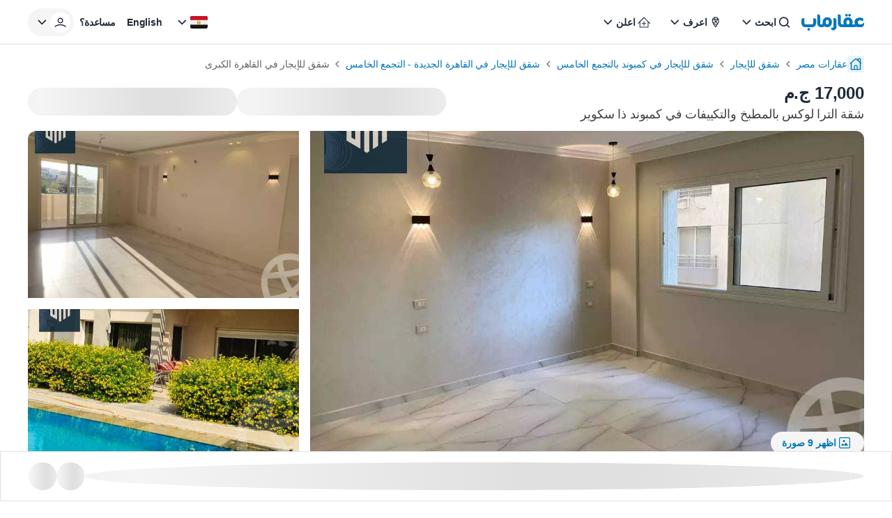

--- FILE ---
content_type: text/html; charset=utf-8
request_url: https://aqarmap.com.eg/ar/listing/4512717-for-rent-cairo-new-cairo-compounds-the-square/
body_size: 73894
content:
<!DOCTYPE html><html dir="rtl" lang="ar" data-theme="light"><head><meta charSet="utf-8"/><meta name="viewport" content="width=device-width, initial-scale=1, maximum-scale=5"/><link rel="stylesheet" href="https://assets.aqarmap.com.eg/_next/static/css/96d4fc4eba6a98ab.css" data-precedence="next"/><link rel="stylesheet" href="https://assets.aqarmap.com.eg/_next/static/css/aa57afe16dc2194b.css" data-precedence="next"/><link rel="stylesheet" href="https://assets.aqarmap.com.eg/_next/static/css/ba9d8e5fcc234680.css" data-precedence="next"/><link rel="stylesheet" href="https://assets.aqarmap.com.eg/_next/static/css/e3da2560bf0c9b84.css" data-precedence="next"/><link rel="stylesheet" href="https://assets.aqarmap.com.eg/_next/static/css/e7a8f7e4584165ff.css" data-precedence="next"/><link rel="stylesheet" href="https://assets.aqarmap.com.eg/_next/static/css/c44910fafa890611.css" data-precedence="next"/><link rel="stylesheet" href="https://assets.aqarmap.com.eg/_next/static/css/78600a6f7e852f01.css" data-precedence="next"/><link rel="stylesheet" href="https://assets.aqarmap.com.eg/_next/static/css/e445384d21803a41.css" data-precedence="next"/><link rel="stylesheet" href="https://assets.aqarmap.com.eg/_next/static/css/d3a8317a1d2e14db.css" data-precedence="next"/><link rel="stylesheet" href="https://assets.aqarmap.com.eg/_next/static/css/e17583a58f2d4bf6.css" data-precedence="next"/><link rel="stylesheet" href="https://assets.aqarmap.com.eg/_next/static/css/0d5419637717d1cf.css" data-precedence="next"/><link rel="stylesheet" href="https://assets.aqarmap.com.eg/_next/static/css/ce86b377bb85f675.css" data-precedence="next"/><link rel="preload" as="script" fetchPriority="low" href="https://assets.aqarmap.com.eg/_next/static/chunks/webpack-rev-7647aca-e907ba90c7880bab.js"/><script src="https://assets.aqarmap.com.eg/_next/static/chunks/4bd1b696-rev-7647aca-4c900b478dd30033.js" async=""></script><script src="https://assets.aqarmap.com.eg/_next/static/chunks/3794-rev-7647aca-e1656a1e70c211d7.js" async=""></script><script src="https://assets.aqarmap.com.eg/_next/static/chunks/main-app-rev-7647aca-1deddca4d5461e7f.js" async=""></script><script src="https://assets.aqarmap.com.eg/_next/static/chunks/8500-rev-7647aca-27e7d9770d119ae1.js" async=""></script><script src="https://assets.aqarmap.com.eg/_next/static/chunks/4904-rev-7647aca-c73674ba7a6bd414.js" async=""></script><script src="https://assets.aqarmap.com.eg/_next/static/chunks/1619-rev-7647aca-3afa2b99774a83d7.js" async=""></script><script src="https://assets.aqarmap.com.eg/_next/static/chunks/4843-rev-7647aca-ae339361202cad5c.js" async=""></script><script src="https://assets.aqarmap.com.eg/_next/static/chunks/5734-rev-7647aca-38e896654e7b90c5.js" async=""></script><script src="https://assets.aqarmap.com.eg/_next/static/chunks/9844-rev-7647aca-269a837d93e87f2a.js" async=""></script><script src="https://assets.aqarmap.com.eg/_next/static/chunks/app/%5Blocale%5D/layout-rev-7647aca-516e9d6540d51ad4.js" async=""></script><script src="https://assets.aqarmap.com.eg/_next/static/chunks/ca377847-rev-7647aca-b083c876ce1b6f23.js" async=""></script><script src="https://assets.aqarmap.com.eg/_next/static/chunks/600-rev-7647aca-9f050d9a35b3b88b.js" async=""></script><script src="https://assets.aqarmap.com.eg/_next/static/chunks/7009-rev-7647aca-1236f83a3c92408f.js" async=""></script><script src="https://assets.aqarmap.com.eg/_next/static/chunks/9003-rev-7647aca-f8ae21ac7fbd2ec5.js" async=""></script><script src="https://assets.aqarmap.com.eg/_next/static/chunks/5659-rev-7647aca-8a6ec29f3dd111bb.js" async=""></script><script src="https://assets.aqarmap.com.eg/_next/static/chunks/1515-rev-7647aca-702938b54cf36c9b.js" async=""></script><script src="https://assets.aqarmap.com.eg/_next/static/chunks/4711-rev-7647aca-4e38c848743603f5.js" async=""></script><script src="https://assets.aqarmap.com.eg/_next/static/chunks/app/%5Blocale%5D/listing/%5BlistingId%5D/layout-rev-7647aca-25d9d2be689745ba.js" async=""></script><script src="https://assets.aqarmap.com.eg/_next/static/chunks/app/%5Blocale%5D/error-rev-7647aca-ce38427a3ec151cd.js" async=""></script><script src="https://assets.aqarmap.com.eg/_next/static/chunks/app/%5Blocale%5D/not-found-rev-7647aca-260629bd474e7553.js" async=""></script><script src="https://assets.aqarmap.com.eg/_next/static/chunks/2442-rev-7647aca-c96b8a6be8601147.js" async=""></script><script src="https://assets.aqarmap.com.eg/_next/static/chunks/583-rev-7647aca-c59d94b39e34a622.js" async=""></script><script src="https://assets.aqarmap.com.eg/_next/static/chunks/3102-rev-7647aca-3138e619ce926a0a.js" async=""></script><script src="https://assets.aqarmap.com.eg/_next/static/chunks/9632-rev-7647aca-60cca26d294ae68b.js" async=""></script><script src="https://assets.aqarmap.com.eg/_next/static/chunks/100-rev-7647aca-ea2c55235cd0f39c.js" async=""></script><script src="https://assets.aqarmap.com.eg/_next/static/chunks/app/%5Blocale%5D/listing/%5BlistingId%5D/page-rev-7647aca-2f8f478da0758b62.js" async=""></script><link rel="preload" href="https://www.googletagmanager.com/gtm.js?id=GTM-WSHP5Q" as="script"/><link rel="preload" href="https://maps.googleapis.com/maps/api/js?key=AIzaSyAxeMu8rwmxu5t_zDNFrqZ7_IVOvxTP8sw&amp;libraries=places" as="script"/><link rel="preload" href="https://cdn.wootric.com/wootric-sdk.js" as="script"/><link rel="icon" type="image/x-icon" href="https://aqarmap.com.eg/favicon.ico"/><link rel="preconnect" href="https://assets.aqarmap.com.eg"/><meta name="theme-color" content="#007dbe"/><meta name="author" content="عقارماب"/><meta name="apple-itunes-app" content="app-id=642633889"/><meta name="google-play-app" content="app-id=com.aqarmap.android"/><meta http-equiv="Accept-CH" content="DPR, Width, Viewport-Width"/><meta http-equiv="X-UA-`Compatible" content="IE=edge"/><title>شقة الترا لوكس بالمطبخ والتكييفات في كمبوند ذا سكوير  في كمبوند ذا سكوير - صبور . عقارماب</title><meta name="description" content="شقة للايجار بالمطبخ في ذا سكوير اول سكن

مساحة 160م
3نوم 
3حمام 
دور اول 
تشطيب الترا لوكس
اول سكن 
مطلوب 17 الف
رحاب"/><meta name="robots" content="index, follow"/><link rel="canonical" href="https://aqarmap.com.eg/ar/listing/4512717-for-rent-cairo-new-cairo-compounds-the-square/"/><meta name="google-site-verification" content="google-site-verification=123456"/><meta property="og:title" content="شقة الترا لوكس بالمطبخ والتكييفات في كمبوند ذا سكوير  في كمبوند ذا سكوير - صبور . عقارماب"/><meta property="og:description" content="شقة للايجار بالمطبخ في ذا سكوير اول سكن

مساحة 160م
3نوم 
3حمام 
دور اول 
تشطيب الترا لوكس
اول سكن 
مطلوب 17 الف
رحاب"/><meta property="og:image" content="https://img-4.aqarmap.com.eg/new-aqarmap-media/search-thumb/2401/65ba6f043f724847622040.jpg"/><meta name="twitter:card" content="summary_large_image"/><meta name="twitter:title" content="شقة الترا لوكس بالمطبخ والتكييفات في كمبوند ذا سكوير  في كمبوند ذا سكوير - صبور . عقارماب"/><meta name="twitter:description" content="شقة للايجار بالمطبخ في ذا سكوير اول سكن

مساحة 160م
3نوم 
3حمام 
دور اول 
تشطيب الترا لوكس
اول سكن 
مطلوب 17 الف
رحاب"/><meta name="twitter:image" content="https://img-4.aqarmap.com.eg/new-aqarmap-media/search-thumb/2401/65ba6f043f724847622040.jpg"/><script src="https://assets.aqarmap.com.eg/_next/static/chunks/polyfills-42372ed130431b0a.js" noModule=""></script></head><body class="ar-font"><div hidden=""><!--$--><!--/$--></div><style>#nprogress{pointer-events:none}#nprogress .bar{background:#0277BD;position:fixed;z-index:1600;top: 0;left:0;width:100%;height:3px}#nprogress .peg{display:block;position:absolute;right:0;width:100px;height:100%;box-shadow:0 0 10px #2299DD,0 0 5px #2299DD;opacity:1;-webkit-transform:rotate(3deg) translate(0px,-4px);-ms-transform:rotate(3deg) translate(0px,-4px);transform:rotate(3deg) translate(0px,-4px)}#nprogress .spinner{display:block;position:fixed;z-index:1600;top: 15px;right:15px}#nprogress .spinner-icon{width:18px;height:18px;box-sizing:border-box;border:2px solid transparent;border-top-color:#0277BD;border-left-color:#0277BD;border-radius:50%;-webkit-animation:nprogress-spinner 400ms linear infinite;animation:nprogress-spinner 400ms linear infinite}.nprogress-custom-parent{overflow:hidden;position:relative}.nprogress-custom-parent #nprogress .bar,.nprogress-custom-parent #nprogress .spinner{position:absolute}@-webkit-keyframes nprogress-spinner{0%{-webkit-transform:rotate(0deg)}100%{-webkit-transform:rotate(360deg)}}@keyframes nprogress-spinner{0%{transform:rotate(0deg)}100%{transform:rotate(360deg)}}</style><div><header class="navbar  border-b flex justify-between container-fluid pt-x m-auto border-gray w-full" id="navbar"><div class="flex justify-between gap-x-2x lg:gap-4x xl:gap-9x items-center"><div class="flex z-[55] lg:hidden"><button type="button" aria-label="open-menu" class="burger-menu p-0.5x border border-solid w-[44px] z-[34] flex justify-center  rounded-[2px] border-gray"><svg xmlns="http://www.w3.org/2000/svg" viewBox="0 0 30 30" width="24px" height="24px" class="" aria-label="bars"><path stroke="currentColor" stroke-width="2" stroke-linecap="round" stroke-miterlimit="10" d="M4 7h22M4 15h22M4 23h22"></path></svg></button><div class="hidden fixed bg-black opacity-60 top-0 left-0 w-full h-full z-30"></div></div><a class="cursor-pointer flex justify-between items-center " aria-label="logo" href="https://aqarmap.com.eg/ar/"><svg width="90" height="24" viewBox="0 0 90 24" fill="none" class="" aria-label="logo-header-ar" xmlns="http://www.w3.org/2000/svg"><path d="M88.9031 12.9633L88.8728 13.0162C88.5422 13.6079 88.0598 14.1008 87.4753 14.444C86.8908 14.7873 86.2253 14.9684 85.5475 14.9688H83.7626C83.3083 14.9825 82.8569 14.8923 82.4427 14.705C82.1067 14.5429 81.8057 14.3168 81.5564 14.0392C81.334 13.7812 81.1685 13.4792 81.0707 13.1529C80.9781 12.8516 80.9286 12.5386 80.9237 12.2234C80.9139 11.7771 81.0004 11.334 81.1772 10.9241C81.3354 10.5595 81.5735 10.235 81.8739 9.97464C82.1731 9.71626 82.5202 9.51924 82.8955 9.39477C83.2949 9.2657 83.7125 9.20167 84.1322 9.20515C84.7933 9.19179 85.4495 9.32139 86.0559 9.58508C86.5437 9.8082 86.9926 10.1081 87.3854 10.4734C87.5548 10.3773 87.7114 10.26 87.8512 10.1244C88.0428 9.95979 88.2166 9.77557 88.3699 9.57478C88.5445 9.35905 88.69 9.12137 88.8028 8.86781C88.9214 8.60163 88.9827 8.31347 88.9828 8.02205C88.9909 7.72982 88.9292 7.43987 88.8028 7.17629C88.6726 6.93696 88.5012 6.72251 88.2964 6.54283C87.7694 6.08656 87.1446 5.75746 86.4702 5.58095C85.6139 5.32555 84.7249 5.19685 83.8313 5.19895C82.8415 5.18979 81.857 5.34298 80.9168 5.65241C80.0334 5.94031 79.2102 6.38764 78.4881 6.97223C77.7928 7.53443 77.2271 8.24007 76.8295 9.04094C76.4208 9.89037 76.2152 10.8232 76.2291 11.7658C76.2261 12.3643 76.3003 12.9608 76.4496 13.5404C76.5415 13.8789 76.6732 14.2052 76.8419 14.5126C76.7395 14.7641 76.4331 14.9743 75.7962 14.9558H72.8879C73.2703 13.9414 73.4634 12.8656 73.4575 11.7816C73.4575 8.3642 71.2335 4.90627 66.993 4.90627C62.8941 4.90627 60.2531 7.76578 60.2531 12.2227C60.2463 13.1627 60.4478 14.0926 60.8432 14.9454H59.4403C58.8783 14.9248 59.2342 14.9145 58.5471 14.9145C57.6444 14.9145 56.6234 14.6349 56.6234 12.4796V3.39682C56.6193 3.03458 56.5411 2.67702 56.3935 2.34617C56.246 2.01531 56.0323 1.71818 55.7655 1.47307C55.4988 1.22795 55.1847 1.04005 54.8425 0.92095C54.5004 0.801846 54.1376 0.754058 53.7763 0.780533H52.3438V13.01C52.3438 17.2093 55.3297 19.0822 58.2668 19.0822H76.0855C76.9622 18.989 77.7903 18.6332 78.4613 18.0612C78.6678 18.2006 78.8833 18.3261 79.1064 18.437C79.8556 18.8328 80.6795 19.0669 81.5248 19.1241H85.3256C85.9374 19.1249 86.5433 19.005 87.1087 18.7713C87.674 18.5375 88.1877 18.1945 88.6203 17.762C89.0529 17.3294 89.3959 16.8157 89.6296 16.2503C89.8634 15.685 89.9832 15.079 89.9824 14.4673V12.9633H88.9031ZM66.9951 14.9468C65.9741 14.9468 64.6296 14.8019 64.6296 11.7953C64.6296 10.9131 64.9278 8.85818 66.8007 8.85818C67.9075 8.85818 69.0782 9.20927 69.0782 12.2364C69.0782 13.1062 68.8721 14.9468 66.993 14.9468" fill="#0277BD"></path><path d="M37.2823 4.70449C33.1971 4.70449 30.5417 7.57635 30.5417 12.0188C30.5376 12.1626 30.5424 12.3064 30.5561 12.4496V13.1367C30.5561 14.5156 29.9309 15.2115 28.8852 15.2115C27.9886 15.2115 26.9615 15.0625 26.9615 12.9058V3.3991C26.9583 3.03666 26.8808 2.67872 26.7338 2.34744C26.5867 2.01616 26.3732 1.71858 26.1065 1.47314C25.8399 1.2277 25.5256 1.03961 25.1833 0.920511C24.841 0.801412 24.4778 0.75384 24.1164 0.780744H22.7031V13.1868C22.7031 17.3778 25.6829 19.1325 28.6262 19.1325C29.4352 19.1871 30.2471 19.0805 31.0147 18.8189C31.7822 18.5574 32.4902 18.146 33.0975 17.6087C34.2019 18.5104 35.5734 19.0218 36.9986 19.0632C41.0838 19.0632 43.7392 16.0133 43.7392 11.5832C43.7392 8.16584 41.5187 4.70586 37.2748 4.70586L37.2823 4.70449ZM37.2748 14.9347C36.2531 14.9347 34.9113 14.5877 34.9113 11.5825C34.9113 10.7004 35.1174 8.64541 36.9986 8.64541C38.0195 8.64541 39.3579 8.99649 39.3579 12.0195C39.3579 12.8955 39.1518 14.934 37.2748 14.934" fill="#0277BD"></path><path d="M47.4048 6.08933H45.9421V18.4466C45.9603 18.6036 45.9445 18.7627 45.8957 18.9131C45.8469 19.0634 45.7662 19.2015 45.6592 19.3178C45.5522 19.4342 45.4214 19.526 45.2756 19.5872C45.1299 19.6484 44.9726 19.6774 44.8146 19.6723C44.5961 19.6888 43.7841 19.7561 43.3361 19.7561H42.8359V21.4738C42.8359 22.628 43.927 23.4662 45.4302 23.4662C46.0629 23.5074 46.697 23.4142 47.2911 23.1927C47.8851 22.9713 48.4255 22.6266 48.8768 22.1813C49.3281 21.7361 49.6801 21.2003 49.9095 20.6093C50.1389 20.0183 50.2406 19.3855 50.208 18.7524V8.82036C50.2334 8.44915 50.1778 8.07685 50.0451 7.72925C49.9124 7.38166 49.7056 7.06708 49.4393 6.80731C49.1729 6.54753 48.8532 6.34877 48.5024 6.2248C48.1516 6.10083 47.778 6.0546 47.4076 6.08933" fill="#0277BD"></path><path d="M64.7184 3.78698C65.0918 3.78453 65.4562 3.67171 65.7657 3.46272C66.0751 3.25372 66.3159 2.95788 66.4577 2.61239C66.5995 2.26691 66.6359 1.88722 66.5625 1.52107C66.489 1.15492 66.309 0.818663 66.0449 0.554598C65.7808 0.290533 65.4445 0.110449 65.0784 0.0369935C64.7122 -0.0364618 64.3326 -1.36675e-05 63.9871 0.141766C63.6416 0.283546 63.3458 0.524322 63.1368 0.833806C62.9278 1.14329 62.8149 1.50767 62.8125 1.8811C62.8189 2.38458 63.0218 2.86564 63.3778 3.22168C63.7338 3.57772 64.2149 3.78057 64.7184 3.78698" fill="#0277BD"></path><path d="M69.1715 3.78698C69.5449 3.78453 69.9093 3.67171 70.2188 3.46272C70.5283 3.25372 70.7691 2.95788 70.9108 2.61239C71.0526 2.26691 71.089 1.88722 71.0156 1.52107C70.9421 1.15492 70.7621 0.818663 70.498 0.554598C70.2339 0.290533 69.8977 0.110449 69.5315 0.0369935C69.1654 -0.0364618 68.7857 -1.36675e-05 68.4402 0.141766C68.0947 0.283546 67.7989 0.524322 67.5899 0.833806C67.3809 1.14329 67.2681 1.50767 67.2656 1.8811C67.2719 2.38464 67.4747 2.86579 67.8307 3.22187C68.1868 3.57794 68.668 3.78075 69.1715 3.78698" fill="#0277BD"></path><path d="M10.5584 20.2149C10.056 20.2121 9.57298 20.4085 9.21502 20.7611C8.85706 21.1136 8.65334 21.5936 8.64844 22.096C8.65522 22.6001 8.85876 23.0815 9.21561 23.4376C9.57246 23.7937 10.0544 23.9962 10.5584 24.0019C11.0606 24.0019 11.5423 23.8024 11.8974 23.4473C12.2525 23.0922 12.452 22.6106 12.452 22.1084C12.452 21.6062 12.2525 21.1246 11.8974 20.7695C11.5423 20.4144 11.0606 20.2149 10.5584 20.2149Z" fill="#0277BD"></path><path d="M18.4356 6.15651H16.9282V12.7419C16.9282 14.116 16.303 14.9405 15.2573 14.9405C13.9437 14.9405 6.30713 14.9405 5.94574 14.9198H5.78016C5.08555 14.8298 4.26247 14.4238 4.26247 12.5152V6.15651H2.84714C2.48583 6.12913 2.12273 6.17621 1.78035 6.29485C1.43797 6.41349 1.12359 6.60116 0.856685 6.84623C0.589778 7.09131 0.376026 7.38857 0.228667 7.71961C0.0813083 8.05065 0.00347794 8.40841 0 8.77074V12.7907C0 16.9817 2.97974 19.0916 5.92306 19.0916H14.9921C19.267 19.0916 21.1811 15.8948 21.1811 12.9542V8.7673C21.1837 8.41121 21.1131 8.05838 20.9737 7.73069C20.8344 7.403 20.6292 7.10744 20.3708 6.86233C20.1125 6.61722 19.8066 6.42778 19.4721 6.30578C19.1375 6.18377 18.7815 6.13181 18.426 6.15308" fill="#0277BD"></path></svg></a><div class="hidden lg:flex lg:element-center gap-x-2x xl:gap-x-4x"><div class="dropdown-wrapper relative  "><button class="text-start w-full flex justify-between items-center h-[40px] p-x ps-1.5x  rounded-[24px] text-link hover:text-blue focus:text-blue  hover:bg-blue_light_2 focus:bg-blue_light_2 gap-x" role="button" data-tooltip-target="tooltip-light" data-tooltip-style="light"><div class="flex items-center gap-x "><svg width="24px" height="24px" viewBox="0 0 25 24" class="" aria-label="search" fill="none" xmlns="http://www.w3.org/2000/svg"><path d="M11.1288 16.4659C12.1853 16.4659 13.2181 16.1526 14.0966 15.5656C14.9751 14.9786 15.6598 14.1443 16.0641 13.1682C16.4684 12.1921 16.5742 11.118 16.3681 10.0818C16.162 9.04553 15.6532 8.09369 14.9061 7.3466C14.159 6.59952 13.2072 6.09075 12.171 5.88463C11.1347 5.67851 10.0606 5.7843 9.08453 6.18862C8.10842 6.59293 7.27409 7.27762 6.68711 8.1561C6.10013 9.03458 5.78687 10.0674 5.78687 11.1239C5.79109 12.5394 6.35525 13.8957 7.35614 14.8966C8.35703 15.8975 9.71331 16.4616 11.1288 16.4659ZM16.7382 15.4862L19.7652 18.5133C19.9228 18.6801 20.0091 18.9017 20.0058 19.1311C20.0025 19.3605 19.9099 19.5796 19.7477 19.7418C19.5855 19.904 19.3664 19.9966 19.137 19.9999C18.9076 20.0032 18.686 19.9169 18.5192 19.7594L15.4921 16.7323C14.2501 17.7147 12.7123 18.2481 11.1288 18.2458C9.72 18.2458 8.34286 17.8281 7.17151 17.0454C6.00015 16.2627 5.08718 15.1503 4.54807 13.8487C4.00895 12.5472 3.86789 11.115 4.14273 9.73331C4.41757 8.3516 5.09597 7.08242 6.09212 6.08626C7.08828 5.0901 8.35748 4.41171 9.73919 4.13687C11.1209 3.86203 12.5531 4.00309 13.8546 4.5422C15.1562 5.08132 16.2686 5.99428 17.0513 7.16564C17.834 8.337 18.2517 9.71414 18.2517 11.1229C18.2689 12.7092 17.7338 14.2522 16.7382 15.4872V15.4862Z" fill="currentColor"></path></svg><p class="  flex-1 truncate whitespace-nowrap">ابحث</p></div><svg width="24px" height="24px" class="" aria-label="chevron-down" viewBox="0 0 24 24" fill="none" xmlns="http://www.w3.org/2000/svg"><path d="M12.2871 15.7144L18.2871 9.51436L17.0981 8.28536L12.2871 13.2574L7.47611 8.28536L6.28711 9.51436L12.2871 15.7144Z" fill="currentColor"></path></svg></button></div><div class="dropdown-wrapper relative  "><button class="text-start w-full flex justify-between items-center h-[40px] p-x ps-1.5x  rounded-[24px] text-link hover:text-blue focus:text-blue  hover:bg-blue_light_2 focus:bg-blue_light_2 gap-x" role="button" data-tooltip-target="tooltip-light" data-tooltip-style="light"><div class="flex items-center gap-x "><svg width="24px" height="24px" viewBox="0 0 25 24" fill="none" class="" aria-label="emblem" xmlns="http://www.w3.org/2000/svg"><path d="M12.2766 4C10.8791 4.00174 9.53922 4.55779 8.55109 5.54616C7.56297 6.53454 7.00725 7.87451 7.00586 9.2721C7.00586 13.421 11.2504 18.7663 12.2766 20C13.3023 18.7696 17.5481 13.4315 17.5481 9.27177C17.5465 7.87415 16.9906 6.53421 16.0024 5.54591C15.0142 4.55761 13.6743 4.00165 12.2766 4ZM11.0607 5.36411C11.4546 5.24258 11.8645 5.18077 12.2766 5.18074C13.325 5.17921 14.3332 5.58351 15.09 6.30891L15.1994 6.41078L15.0561 6.45679C13.8701 6.83614 12.6546 7.11633 11.4222 7.29445L11.3453 7.30726L11.3256 7.23069C11.1685 6.64996 11.0593 6.05733 10.999 5.45876L10.9921 5.38613L11.0607 5.36411ZM14.7666 7.69931L14.693 7.87052C14.2701 8.82973 13.6238 9.6738 12.808 10.3322L12.7324 10.3937L12.6789 10.3112C12.3119 9.7289 11.9983 9.11461 11.742 8.47585L11.6993 8.372L11.8087 8.3559C12.7456 8.20906 13.6731 8.00694 14.5862 7.75058L14.7666 7.69931ZM8.64274 7.39928C8.92666 6.85302 9.32837 6.37665 9.81887 6.0046L9.93915 5.91489L9.95886 6.06211C10.02 6.48932 10.1061 6.9185 10.209 7.33717L10.2356 7.43575L10.1337 7.44594C9.68184 7.48669 9.2073 7.51495 8.72357 7.52678L8.57635 7.53073L8.64274 7.39928ZM8.67329 11.7851L8.65358 11.7246C8.36611 10.9379 8.20829 10.1097 8.18628 9.27243C8.18595 9.0866 8.19802 8.90095 8.22242 8.71673L8.23327 8.64016H8.31116C9.03413 8.63523 9.77286 8.59612 10.5044 8.52251L10.5734 8.51528L10.5964 8.58101C10.8987 9.39967 11.2879 10.1835 11.7574 10.9192L11.8064 11L11.7219 11.0447C10.801 11.5307 9.77545 11.7851 8.73409 11.7857L8.67329 11.7851ZM13.4557 16.4515C13.16 16.8929 12.8484 17.3408 12.5185 17.7871L12.2763 18.1157L12.0312 17.7871C11.356 16.8713 10.7307 15.9197 10.158 14.9366L10.0647 14.7775L10.2481 14.8061C11.4398 14.9903 12.5506 15.5225 13.441 16.3359L13.4958 16.3848L13.4557 16.4515ZM14.7702 14.2632C14.5731 14.627 14.3647 14.9934 14.1488 15.352L14.0939 15.4407L14.0151 15.373C12.7557 14.2962 11.1665 13.6817 9.5103 13.6313H9.45738L9.43274 13.5823C9.3289 13.374 9.23557 13.1811 9.15768 12.9938L9.10872 12.8791L9.23392 12.8702C10.3437 12.7982 11.4236 12.4798 12.395 11.9382L12.4607 11.9031L12.5067 11.9616C13.1566 12.7846 13.9098 13.5207 14.7476 14.1515L14.808 14.1975L14.7702 14.2632ZM15.3062 13.1919L15.2188 13.1219C14.5606 12.6042 13.9633 12.0134 13.4383 11.3608L13.3815 11.2928L13.4525 11.2379C14.5838 10.3393 15.4382 9.13929 15.9171 7.77621L15.995 7.55241L16.0814 7.77325C16.2714 8.25006 16.3684 8.75883 16.367 9.2721C16.367 10.3306 16.0266 11.6155 15.3539 13.0907L15.3062 13.1919Z" fill="currentColor"></path></svg><p class="  flex-1 truncate whitespace-nowrap">اعرف</p></div><svg width="24px" height="24px" class="" aria-label="chevron-down" viewBox="0 0 24 24" fill="none" xmlns="http://www.w3.org/2000/svg"><path d="M12.2871 15.7144L18.2871 9.51436L17.0981 8.28536L12.2871 13.2574L7.47611 8.28536L6.28711 9.51436L12.2871 15.7144Z" fill="currentColor"></path></svg></button></div><div class="dropdown-wrapper relative  "><button class="text-start w-full flex justify-between items-center h-[40px] p-x ps-1.5x  rounded-[24px] text-link hover:text-blue focus:text-blue  hover:bg-blue_light_2 focus:bg-blue_light_2 gap-x" role="button" data-tooltip-target="tooltip-light" data-tooltip-style="light"><div class="flex items-center gap-x "><svg xmlns="http://www.w3.org/2000/svg" width="24px" height="24px" class="" aria-label="list" viewBox="0 0 49 48" fill="none"><path d="M42.6844 26.61L42.5779 26.529L25.4254 9.27904C25.253 9.10835 25.0301 8.99788 24.7898 8.9641C24.5495 8.93032 24.3048 8.97502 24.0919 9.09154L23.7184 9.36002L6.69943 26.5321C6.50741 26.746 6.40063 27.023 6.39941 27.3105C6.40001 27.4572 6.43113 27.6022 6.49078 27.7363C6.55044 27.8703 6.63735 27.9904 6.74594 28.0891C6.95669 28.2831 7.23271 28.3909 7.5192 28.3909C7.80568 28.3909 8.08166 28.2831 8.2924 28.0891L11.6119 24.7591V38.2591C11.6063 38.4035 11.6296 38.5475 11.6804 38.6828C11.7313 38.8181 11.8087 38.9418 11.9081 39.0468C12.0074 39.1517 12.1268 39.2357 12.2591 39.2939C12.3914 39.3521 12.5339 39.3833 12.6784 39.3856H36.6049C36.9023 39.3828 37.1866 39.263 37.3963 39.0522C37.606 38.8413 37.7242 38.5564 37.7254 38.2591V24.7905L41.0329 28.1175C41.1334 28.2209 41.2538 28.3027 41.3868 28.3582C41.5199 28.4136 41.6628 28.4414 41.8069 28.44C41.9581 28.4454 42.1085 28.4168 42.2471 28.3563C42.3857 28.2958 42.5091 28.205 42.6079 28.0906C42.8163 27.8746 42.9311 27.5851 42.9274 27.285C42.9172 27.0405 42.8324 26.805 42.6844 26.61ZM35.4844 37.182H13.8244V22.5315L13.9309 22.4235L24.6274 11.637L24.9274 11.9056L35.4904 22.5315L35.4844 37.182Z" fill="currentColor"></path><path d="M31.4136 27.3422C31.4182 27.474 31.3963 27.6054 31.3491 27.7285C31.302 27.8517 31.2305 27.9642 31.1391 28.0592C31.0572 28.1593 30.954 28.2396 30.8369 28.2944C30.7198 28.3492 30.5919 28.377 30.4626 28.3757H25.6896V33.2447C25.6734 33.5077 25.5607 33.7556 25.3731 33.9407C25.187 34.1065 24.9458 34.1969 24.6966 34.1942H24.6546C24.523 34.1909 24.3935 34.1612 24.2737 34.1068C24.1538 34.0525 24.0462 33.9745 23.9571 33.8777C23.8685 33.7815 23.8004 33.6684 23.7568 33.5452C23.7132 33.4219 23.6951 33.2911 23.7036 33.1607V28.3757H18.8196C18.6892 28.3705 18.5611 28.3396 18.4427 28.2848C18.3243 28.23 18.2179 28.1523 18.1296 28.0563C18.0412 27.9603 17.9727 27.8478 17.9279 27.7252C17.8831 27.6027 17.863 27.4725 17.8686 27.3422C17.8847 27.0852 17.9978 26.8439 18.1851 26.6672C18.2799 26.5762 18.393 26.5065 18.5169 26.4628C18.6408 26.419 18.7727 26.4023 18.9036 26.4137H23.7036V21.6286C23.7173 21.3812 23.822 21.1475 23.9976 20.9725C24.1731 20.7976 24.4071 20.6936 24.6546 20.6807H24.6966C24.9513 20.6843 25.1952 20.784 25.3796 20.9598C25.564 21.1355 25.6752 21.3744 25.6911 21.6286V26.4137H30.4701C30.7146 26.4237 30.9466 26.5243 31.1209 26.6959C31.2953 26.8675 31.3997 27.0979 31.4136 27.3422Z" fill="currentColor"></path></svg><p class="  flex-1 truncate whitespace-nowrap">اعلن</p></div><svg width="24px" height="24px" class="" aria-label="chevron-down" viewBox="0 0 24 24" fill="none" xmlns="http://www.w3.org/2000/svg"><path d="M12.2871 15.7144L18.2871 9.51436L17.0981 8.28536L12.2871 13.2574L7.47611 8.28536L6.28711 9.51436L12.2871 15.7144Z" fill="currentColor"></path></svg></button></div></div></div><div class="flex justify-between items-center gap-2x xl:gap-5x "><div class="hidden lg:flex gap-2x xl:gap-5x"><div class="dropdown-wrapper relative  "><button class="text-start w-full flex justify-between items-center h-[40px] p-x ps-1.5x  rounded-[24px] text-link hover:text-blue focus:text-blue  hover:bg-blue_light_2 focus:bg-blue_light_2 gap-x" role="button" data-tooltip-target="tooltip-light" data-tooltip-style="light"><div class="flex items-center gap-x "><i class="ui-icon flag-egypt-icon w-[26px] h-[24px]"></i></div><svg width="24px" height="24px" class="" aria-label="chevron-down" viewBox="0 0 24 24" fill="none" xmlns="http://www.w3.org/2000/svg"><path d="M12.2871 15.7144L18.2871 9.51436L17.0981 8.28536L12.2871 13.2574L7.47611 8.28536L6.28711 9.51436L12.2871 15.7144Z" fill="currentColor"></path></svg></button></div><a class="flex justify-between items-center px-0  md:px-x  whitespace-nowrap h-[40px]  rounded-[12px] cursor-pointer hover:bg-blue_light_2 hover:text-blue" href="https://aqarmap.com.eg/en/listing/4512717-for-rent-cairo-new-cairo-compounds-the-square/"><span class="text-link">English</span></a><a class="flex justify-between items-center whitespace-nowrap px-0 md:px-x  gap-2x h-[40px]  rounded-[12px] hover:text-blue cursor-pointer hover:bg-blue_light_2" href="https://wa.me/201006674484"><span class="text-link">مساعدة؟ </span></a></div><div class="dropdown-wrapper relative "><button class="flex items-center justify-center rounded-[24px]  whitespace-nowrap gap-x  w-max cursor-pointer hover:bg-blue_light_2 !pr-0.5x !pl-x bg-gray_light_1 h-[40px]" role="button" data-tooltip-target="tooltip-light" data-tooltip-style="light"><div class="flex items-center gap-x "><div class="relative flex"><svg width="30px" height="30px" class="" aria-label="navbar-user" viewBox="0 0 33 32" fill="none" xmlns="http://www.w3.org/2000/svg"><rect x="0.015625" width="32" height="32" rx="16" fill="white"></rect><path d="M8.57764 23.502C8.57764 22.402 12.5776 20.714 16.0156 20.714C19.4536 20.714 23.4536 22.398 23.4536 23.502H25.0156C25.0156 20.677 19.0656 19.143 16.0156 19.143C12.9656 19.143 7.01562 20.677 7.01562 23.502H8.57764Z" fill="currentColor"></path><path d="M19.1029 10.107C18.7014 9.70215 18.2234 9.38122 17.6967 9.16284C17.17 8.94447 16.6051 8.83301 16.0349 8.83499L16.0159 8.49799V8.83499C15.0115 8.8386 14.0395 9.19014 13.2651 9.82974C12.4908 10.4693 11.9619 11.3575 11.7687 12.3431C11.5754 13.3287 11.7297 14.3508 12.2051 15.2354C12.6806 16.1201 13.4479 16.8127 14.3766 17.1953C15.3052 17.578 16.3377 17.627 17.2984 17.3341C18.2591 17.0412 19.0886 16.4245 19.6458 15.5888C20.2029 14.7532 20.4534 13.7503 20.3544 12.7509C20.2554 11.7514 19.8131 10.8171 19.1029 10.107ZM18.0029 15.158C17.7463 15.4184 17.4406 15.6252 17.1034 15.7664C16.7663 15.9077 16.4044 15.9807 16.0389 15.981H16.0199C15.6494 15.988 15.2812 15.9211 14.9369 15.7841C14.5925 15.6472 14.2789 15.443 14.0144 15.1835C13.7499 14.9239 13.5398 14.6143 13.3964 14.2726C13.253 13.9309 13.1791 13.5641 13.1791 13.1935C13.1791 12.8229 13.253 12.4561 13.3964 12.1144C13.5398 11.7727 13.7499 11.463 14.0144 11.2035C14.2789 10.944 14.5925 10.7397 14.9369 10.6028C15.2812 10.4659 15.6494 10.399 16.0199 10.406C16.7566 10.4038 17.464 10.6943 17.9866 11.2136C18.5092 11.7328 18.8042 12.4383 18.8069 13.175C18.8145 13.5437 18.7468 13.9102 18.6079 14.2518C18.4689 14.5935 18.2617 14.9032 17.9989 15.162L18.0029 15.158Z" fill="currentColor"></path></svg></div></div><svg width="24px" height="24px" class="" aria-label="chevron-down" viewBox="0 0 24 24" fill="none" xmlns="http://www.w3.org/2000/svg"><path d="M12.2871 15.7144L18.2871 9.51436L17.0981 8.28536L12.2871 13.2574L7.47611 8.28536L6.28711 9.51436L12.2871 15.7144Z" fill="currentColor"></path></svg></button></div></div></header><main class="flex flex-col gap-y-4x pb-[85px] md:pb-7x font-arabic "><div class="container-fluid"><nav class="flex mt-2x" aria-label="Breadcrumb"><ol role="list" class="inline-flex items-center gap-[12px] flex-wrap"><li role="listitem" class="inline-flex items-center "><a class="bg-blue_light_2 w-[24px] h-[24px] element-center rounded-[4px]" title="Home" href="/ar/"><svg width="18px" height="18px" class="text-blue" aria-label="home" viewBox="0 0 16 16" fill="none" xmlns="http://www.w3.org/2000/svg"><path d="M1.25 7.0355L8 1.25L14.75 7.0355" stroke="currentColor" stroke-width="1.25" stroke-linecap="round" stroke-linejoin="round"></path><path d="M2.2168 6.209V14.75H13.7878V1.25H10.895V3.7295" stroke="currentColor" stroke-width="1.25" stroke-linecap="round" stroke-linejoin="round"></path><path d="M6.07227 14.7514V11.4297C6.07227 11.0319 6.2303 10.6503 6.51161 10.369C6.79291 10.0877 7.17444 9.92969 7.57227 9.92969H8.42952C8.82734 9.92969 9.20887 10.0877 9.49018 10.369C9.77148 10.6503 9.92952 11.0319 9.92952 11.4297V14.7514" stroke="currentColor" stroke-width="1.25" stroke-linecap="round" stroke-linejoin="round"></path></svg></a></li><li role="listitem"><div class="hidden md:flex items-center flex-wrap gap-[4px]"><div class=" hidden md:flex items-center gap-[4px]"><a class="text-blue text-[14px] font-normal hover:underline" href="/ar/">عقارات مصر</a><div class=" flex element-center" style="width:24px;height:24px"><i class="inline-block bg-cover chevron-left-icon " style="width:24px;height:24px"></i></div></div><div class=" hidden md:flex items-center gap-[4px]"><a class="text-blue text-[14px] font-normal hover:underline" href="/ar/for-rent/apartment/">شقق للإيجار</a><div class=" flex element-center" style="width:24px;height:24px"><i class="inline-block bg-cover chevron-left-icon " style="width:24px;height:24px"></i></div></div><div class=" hidden md:flex items-center gap-[4px]"><a class="text-blue text-[14px] font-normal hover:underline" href="/ar/for-rent/apartment/cairo/new-cairo/compounds/">شقق للإيجار في كمبوند بالتجمع الخامس</a><div class=" flex element-center" style="width:24px;height:24px"><i class="inline-block bg-cover chevron-left-icon " style="width:24px;height:24px"></i></div></div><div class=" hidden md:flex items-center gap-[4px]"><a class="text-blue text-[14px] font-normal hover:underline" href="/ar/for-rent/apartment/cairo/new-cairo/">شقق للإيجار في القاهرة الجديدة - التجمع الخامس</a><div class=" flex element-center" style="width:24px;height:24px"><i class="inline-block bg-cover chevron-left-icon " style="width:24px;height:24px"></i></div></div></div><button type="button" class="md:hidden flex items-center gap-[12px]"><div class=" flex element-center" style="width:24px;height:24px"><i class="inline-block bg-cover chevron-left-icon " style="width:24px;height:24px"></i></div>...<div class=" flex element-center" style="width:24px;height:24px"><i class="inline-block bg-cover chevron-left-icon " style="width:24px;height:24px"></i></div></button></li><li role="listitem" aria-current="page"><span class="text-gray__dark_1 font-normal text-[14px]">شقق للإيجار في القاهرة الكبرى</span></li></ol></nav><script id="Breadcrumb-schema" type="application/ld+json">[{"@context":"https://schema.org","@type":"BreadcrumbList","itemListElement":[{"@type":"ListItem","position":1,"item":{"@id":"/ar","name":"عقارات مصر"}},{"@type":"ListItem","position":2,"item":{"@id":"/ar/for-rent/apartment","name":"شقق للإيجار"}},{"@type":"ListItem","position":3,"item":{"@id":"/ar/for-rent/apartment/cairo/new-cairo/compounds","name":"شقق للإيجار في كمبوند بالتجمع الخامس"}},{"@type":"ListItem","position":4,"item":{"@id":"/ar/for-rent/apartment/cairo/new-cairo","name":"شقق للإيجار في القاهرة الجديدة - التجمع الخامس"}},{"@type":"ListItem","position":5,"item":{"@id":"/ar/for-rent/apartment/cairo","name":"شقق للإيجار في القاهرة الكبرى"}}]}]</script></div><section id="stickyDiv" class="flex justify-between items-center gap-x-5x py-1.5x sticky top-0 left-0 z-20 bg-white container-fluid"><div class="flex-1"><div class="flex items-center gap-1.5x"><span class="text-title_3">17,000
    ج.م</span></div><h1 class="text-body_1 text-gray__dark_2">شقة الترا لوكس بالمطبخ والتكييفات في كمبوند ذا سكوير</h1></div><div class="flex-1 gap-3x hidden md:flex"><div class="flex-1"><span class="leading-none" aria-live="polite" aria-busy="true"><span class="react-loading-skeleton undefined ui-shimmer  " style="height:40px;border-radius:20px;--base-color:#E0E0E0">‌</span><br/></span></div><div class="flex-1"><span class="leading-none" aria-live="polite" aria-busy="true"><span class="react-loading-skeleton undefined ui-shimmer  " style="height:40px;border-radius:20px;--base-color:#E0E0E0">‌</span><br/></span></div></div></section><section><div class="container-fluid "><div class="grid-cols-3 2xl:grid-cols-4 h-[480px] gap-2x rounded-[12px] hidden md:grid overflow-hidden relative"><div class="relative bg-gray_light_1  col-span-2 row-span-2 h-[480px]"><img alt="https://aqarmap.com.eg/ar/listing/4512717-for-rent-cairo-new-cairo-compounds-the-square" loading="lazy" decoding="async" data-nimg="fill" class="object-cover" style="position:absolute;height:100%;width:100%;left:0;top:0;right:0;bottom:0;color:transparent" src="https://img-1.aqarmap.com.eg/new-aqarmap-media/slider-photo-watermarked-logo-large/2508/6893419dcdb1a156470672.jpg/2401/65ba6f043f724847622040.jpg"/></div><div class="relative bg-gray_light_1  col-span-1 row-span-1 h-[240px]"><img alt="https://aqarmap.com.eg/ar/listing/4512717-for-rent-cairo-new-cairo-compounds-the-square" loading="lazy" decoding="async" data-nimg="fill" class="object-cover" style="position:absolute;height:100%;width:100%;left:0;top:0;right:0;bottom:0;color:transparent" src="https://img-1.aqarmap.com.eg/new-aqarmap-media/slider-photo-watermarked-logo-large/2508/6893419dcdb1a156470672.jpg/2401/65ba6f02d240f196109651.jpg"/></div><div class="relative bg-gray_light_1  col-span-1 row-span-1 h-[240px]"><img alt="https://aqarmap.com.eg/ar/listing/4512717-for-rent-cairo-new-cairo-compounds-the-square" loading="lazy" decoding="async" data-nimg="fill" class="object-cover" style="position:absolute;height:100%;width:100%;left:0;top:0;right:0;bottom:0;color:transparent" src="https://img-1.aqarmap.com.eg/new-aqarmap-media/slider-photo-watermarked-logo-large/2508/6893419dcdb1a156470672.jpg/2401/65ba6f02b8940665110588.jpg"/></div><div class="relative bg-gray_light_1  col-span-1 row-span-1 h-[240px]"><img alt="https://aqarmap.com.eg/ar/listing/4512717-for-rent-cairo-new-cairo-compounds-the-square" loading="lazy" decoding="async" data-nimg="fill" class="object-cover" style="position:absolute;height:100%;width:100%;left:0;top:0;right:0;bottom:0;color:transparent" src="https://img-1.aqarmap.com.eg/new-aqarmap-media/slider-photo-watermarked-logo-large/2508/6893419dcdb1a156470672.jpg/2401/65ba6f02df0e8291310973.jpg"/></div><div class="relative bg-gray_light_1  col-span-1 row-span-1 h-[240px]"><img alt="https://aqarmap.com.eg/ar/listing/4512717-for-rent-cairo-new-cairo-compounds-the-square" loading="lazy" decoding="async" data-nimg="fill" class="object-cover" style="position:absolute;height:100%;width:100%;left:0;top:0;right:0;bottom:0;color:transparent" src="https://img-1.aqarmap.com.eg/new-aqarmap-media/slider-photo-watermarked-logo-large/2508/6893419dcdb1a156470672.jpg/2401/65ba6f032ee1b058915873.jpg"/></div><div class="relative bg-gray_light_1  col-span-1 row-span-1 h-[240px]"><img alt="https://aqarmap.com.eg/ar/listing/4512717-for-rent-cairo-new-cairo-compounds-the-square" loading="lazy" decoding="async" data-nimg="fill" class="object-cover" style="position:absolute;height:100%;width:100%;left:0;top:0;right:0;bottom:0;color:transparent" src="https://img-1.aqarmap.com.eg/new-aqarmap-media/slider-photo-watermarked-logo-large/2508/6893419dcdb1a156470672.jpg/2401/65ba6f0358c5a218194088.jpg"/></div><div class="relative bg-gray_light_1  col-span-1 row-span-1 h-[240px]"><img alt="https://aqarmap.com.eg/ar/listing/4512717-for-rent-cairo-new-cairo-compounds-the-square" loading="lazy" decoding="async" data-nimg="fill" class="object-cover" style="position:absolute;height:100%;width:100%;left:0;top:0;right:0;bottom:0;color:transparent" src="https://img-1.aqarmap.com.eg/new-aqarmap-media/slider-photo-watermarked-logo-large/2508/6893419dcdb1a156470672.jpg/2401/65ba6f01d205c799265501.jpg"/></div><div class="relative bg-gray_light_1  col-span-1 row-span-1 h-[240px]"><img alt="https://aqarmap.com.eg/ar/listing/4512717-for-rent-cairo-new-cairo-compounds-the-square" loading="lazy" decoding="async" data-nimg="fill" class="object-cover" style="position:absolute;height:100%;width:100%;left:0;top:0;right:0;bottom:0;color:transparent" src="https://img-1.aqarmap.com.eg/new-aqarmap-media/slider-photo-watermarked-logo-large/2508/6893419dcdb1a156470672.jpg/2401/65ba6f03db2fb161589332.jpg"/></div><div class="relative bg-gray_light_1  col-span-1 row-span-1 h-[240px]"><img alt="https://aqarmap.com.eg/ar/listing/4512717-for-rent-cairo-new-cairo-compounds-the-square" loading="lazy" decoding="async" data-nimg="fill" class="object-cover" style="position:absolute;height:100%;width:100%;left:0;top:0;right:0;bottom:0;color:transparent" src="https://img-1.aqarmap.com.eg/new-aqarmap-media/slider-photo-watermarked-logo-large/2508/6893419dcdb1a156470672.jpg/2401/65ba6f040fdfe373100201.jpg"/></div><button type="button" aria-label="show" class="flex items-center justify-center gap-0.5x  rounded-[24px] flex 2xl:flex absolute end-2x bottom-2x btn-secondary btn-small"><div class=" flex element-center" style="width:24px;height:24px"><i class="inline-block bg-cover image-blue-icon " style="width:24px;height:24px"></i></div><span class="text-link">اظهر 9 صورة</span></button></div></div><div class="relative block md:hidden overflow-hidden"><div class="swiper h-[220px] relative"><div class="swiper-wrapper"><div class="swiper-slide h-[220px] relative rounded-[12px] overflow-hidden !w-[80%] mx-[6px] bg-gray touch-pan-y"><img alt="" loading="lazy" decoding="async" data-nimg="fill" class="!object-cover" style="position:absolute;height:100%;width:100%;left:0;top:0;right:0;bottom:0;color:transparent" src="https://img-1.aqarmap.com.eg/new-aqarmap-media/slider-photo-watermarked-logo-large/2508/6893419dcdb1a156470672.jpg/2401/65ba6f043f724847622040.jpg"/></div><div class="swiper-slide h-[220px] relative rounded-[12px] overflow-hidden !w-[80%] mx-[6px] bg-gray touch-pan-y"><img alt="" loading="lazy" decoding="async" data-nimg="fill" class="!object-cover" style="position:absolute;height:100%;width:100%;left:0;top:0;right:0;bottom:0;color:transparent" src="https://img-1.aqarmap.com.eg/new-aqarmap-media/slider-photo-watermarked-logo-large/2508/6893419dcdb1a156470672.jpg/2401/65ba6f02d240f196109651.jpg"/></div><div class="swiper-slide h-[220px] relative rounded-[12px] overflow-hidden !w-[80%] mx-[6px] bg-gray touch-pan-y"><img alt="" loading="lazy" decoding="async" data-nimg="fill" class="!object-cover" style="position:absolute;height:100%;width:100%;left:0;top:0;right:0;bottom:0;color:transparent" src="https://img-1.aqarmap.com.eg/new-aqarmap-media/slider-photo-watermarked-logo-large/2508/6893419dcdb1a156470672.jpg/2401/65ba6f02b8940665110588.jpg"/></div><div class="swiper-slide h-[220px] relative rounded-[12px] overflow-hidden !w-[80%] mx-[6px] bg-gray touch-pan-y"><img alt="" loading="lazy" decoding="async" data-nimg="fill" class="!object-cover" style="position:absolute;height:100%;width:100%;left:0;top:0;right:0;bottom:0;color:transparent" src="https://img-1.aqarmap.com.eg/new-aqarmap-media/slider-photo-watermarked-logo-large/2508/6893419dcdb1a156470672.jpg/2401/65ba6f02df0e8291310973.jpg"/></div><div class="swiper-slide h-[220px] relative rounded-[12px] overflow-hidden !w-[80%] mx-[6px] bg-gray touch-pan-y"><img alt="" loading="lazy" decoding="async" data-nimg="fill" class="!object-cover" style="position:absolute;height:100%;width:100%;left:0;top:0;right:0;bottom:0;color:transparent" src="https://img-1.aqarmap.com.eg/new-aqarmap-media/slider-photo-watermarked-logo-large/2508/6893419dcdb1a156470672.jpg/2401/65ba6f032ee1b058915873.jpg"/></div><div class="swiper-slide h-[220px] relative rounded-[12px] overflow-hidden !w-[80%] mx-[6px] bg-gray touch-pan-y"><img alt="" loading="lazy" decoding="async" data-nimg="fill" class="!object-cover" style="position:absolute;height:100%;width:100%;left:0;top:0;right:0;bottom:0;color:transparent" src="https://img-1.aqarmap.com.eg/new-aqarmap-media/slider-photo-watermarked-logo-large/2508/6893419dcdb1a156470672.jpg/2401/65ba6f0358c5a218194088.jpg"/></div><div class="swiper-slide h-[220px] relative rounded-[12px] overflow-hidden !w-[80%] mx-[6px] bg-gray touch-pan-y"><img alt="" loading="lazy" decoding="async" data-nimg="fill" class="!object-cover" style="position:absolute;height:100%;width:100%;left:0;top:0;right:0;bottom:0;color:transparent" src="https://img-1.aqarmap.com.eg/new-aqarmap-media/slider-photo-watermarked-logo-large/2508/6893419dcdb1a156470672.jpg/2401/65ba6f01d205c799265501.jpg"/></div><div class="swiper-slide h-[220px] relative rounded-[12px] overflow-hidden !w-[80%] mx-[6px] bg-gray touch-pan-y"><img alt="" loading="lazy" decoding="async" data-nimg="fill" class="!object-cover" style="position:absolute;height:100%;width:100%;left:0;top:0;right:0;bottom:0;color:transparent" src="https://img-1.aqarmap.com.eg/new-aqarmap-media/slider-photo-watermarked-logo-large/2508/6893419dcdb1a156470672.jpg/2401/65ba6f03db2fb161589332.jpg"/></div><div class="swiper-slide h-[220px] relative rounded-[12px] overflow-hidden !w-[80%] mx-[6px] bg-gray touch-pan-y"><img alt="" loading="lazy" decoding="async" data-nimg="fill" class="!object-cover" style="position:absolute;height:100%;width:100%;left:0;top:0;right:0;bottom:0;color:transparent" src="https://img-1.aqarmap.com.eg/new-aqarmap-media/slider-photo-watermarked-logo-large/2508/6893419dcdb1a156470672.jpg/2401/65ba6f040fdfe373100201.jpg"/></div></div></div><div class="flex w-full absolute z-[9]"><div class="flex w-full  absolute bottom-x  justify-center"><div class="flex w-auto items-center gap-0.5x bg-gray__dark_2 rounded-[6px] px-x "><div class="flex flex element-center" style="width:16px;height:16px"><i class="inline-block bg-cover image-icon " style="width:16px;height:16px"></i></div><span class="text-white text-caption">9</span></div></div></div></div></section><section class="flex justify-between container-fluid flex-col-reverse gap-y-4x md:flex-row"><div class="flex flex-col gap-y-x"><span class="text-caption text-gray__dark_1 flex flex-row">شقق<span class="px-0.5x">.</span>11 أغسطس 2024</span><a href="/ar/for-rent/apartment/cairo/new-cairo/compounds/the-square/"><div class="text-gray__dark_2 flex items-center flex-[49%] md:flex-1 gap-x-x flex-row"><svg width="24px" height="24px" viewBox="0 0 24 24" fill="none" xmlns="http://www.w3.org/2000/svg" role="location-icon" class="" aria-label="location"><path fill-rule="evenodd" clip-rule="evenodd" d="M12.0009 4.49701C10.817 4.48668 9.65691 4.82967 8.66895 5.48215C7.68098 6.13462 6.91006 7.06693 6.45475 8.15985C5.99943 9.25278 5.88042 10.4567 6.11292 11.6176C6.34542 12.7785 6.91887 13.8437 7.75995 14.677L12.0009 18.89L16.2419 14.677C16.7994 14.1263 17.2422 13.4705 17.5448 12.7477C17.8474 12.0248 18.0038 11.2492 18.0049 10.4655C18.0061 9.68187 17.8519 8.90579 17.5513 8.18207C17.2508 7.45835 16.8098 6.80132 16.2539 6.24899C15.6949 5.69184 15.0316 5.25036 14.3018 4.94974C13.5721 4.64912 12.7902 4.49527 12.0009 4.49701ZM12.0009 2.99701C13.48 2.98665 14.9286 3.41686 16.1621 4.23285C17.3957 5.04883 18.3584 6.21364 18.9276 7.5788C19.4967 8.94395 19.6465 10.4476 19.3579 11.8983C19.0693 13.3489 18.3553 14.6807 17.3069 15.724L12.0009 20.997L6.69495 15.724C5.99917 15.0329 5.44715 14.2109 5.07071 13.3054C4.69428 12.3999 4.50087 11.4288 4.50171 10.4481C4.50255 9.46747 4.69758 8.49671 5.07556 7.59183C5.45354 6.68695 6.00699 5.86587 6.70395 5.17599C8.11396 3.7811 10.0176 2.99911 12.0009 3V2.99701Z" fill="currentColor"></path><path fill-rule="evenodd" clip-rule="evenodd" d="M12.0319 11.89C12.3283 11.8886 12.6176 11.7995 12.8634 11.6338C13.1091 11.4682 13.3003 11.2334 13.4127 10.9592C13.5252 10.685 13.5539 10.3836 13.4952 10.0931C13.4366 9.8026 13.2932 9.53599 13.0831 9.32691C12.8731 9.11783 12.6058 8.97565 12.315 8.91834C12.0242 8.86103 11.723 8.89115 11.4493 9.00489C11.1756 9.11862 10.9418 9.31086 10.7772 9.55738C10.6127 9.8039 10.5249 10.0936 10.5249 10.39C10.5249 10.5876 10.5639 10.7832 10.6398 10.9657C10.7156 11.1481 10.8267 11.3138 10.9667 11.4532C11.1068 11.5925 11.2729 11.7029 11.4557 11.7778C11.6385 11.8528 11.8343 11.8909 12.0319 11.89ZM12.0319 13.39C11.4403 13.3865 10.863 13.2078 10.3728 12.8765C9.88266 12.5452 9.50157 12.0761 9.27767 11.5285C9.05378 10.9809 8.9971 10.3792 9.11477 9.79938C9.23244 9.21957 9.51917 8.68762 9.93884 8.2706C10.3585 7.85358 10.8923 7.57018 11.4728 7.45618C12.0534 7.34218 12.6547 7.40268 13.2009 7.63004C13.7471 7.8574 14.2137 8.24142 14.5419 8.73368C14.8701 9.22594 15.0451 9.80437 15.0449 10.396C15.0437 10.7903 14.9648 11.1805 14.8127 11.5443C14.6606 11.9081 14.4383 12.2383 14.1585 12.5161C13.8786 12.7939 13.5468 13.0138 13.1819 13.1632C12.817 13.3127 12.4262 13.3887 12.0319 13.387V13.39Z" fill="currentColor"></path></svg><p class="text-body_2 truncated-text">كمبوند ذا سكوير - صبور<!-- --> </p></div></a><div class="flex gap-0.5x md:gap-x-3x flex-wrap"><div class="text-gray__dark_2 flex items-center flex-[49%] md:flex-1 gap-x-x flex-row"><svg width="24px" height="24px" class="" aria-label="size" viewBox="0 0 24 24" fill="none" xmlns="http://www.w3.org/2000/svg"><path d="M8.30319 18.9295H5.82873L8.48718 16.263C8.53823 16.2125 8.57867 16.1522 8.60614 16.0858C8.63362 16.0194 8.64755 15.9482 8.64716 15.8764C8.64515 15.735 8.58713 15.6003 8.48583 15.5017C8.39116 15.4102 8.26637 15.3563 8.13483 15.3502C8.00329 15.344 7.874 15.3861 7.77121 15.4684L5.06878 18.1709V15.6964C5.06878 15.5549 5.01259 15.4193 4.91258 15.3193C4.81257 15.2193 4.67694 15.1631 4.5355 15.1631C4.46547 15.1631 4.39612 15.1769 4.33141 15.2037C4.26671 15.2305 4.20791 15.2698 4.15839 15.3193C4.10887 15.3688 4.0696 15.4276 4.0428 15.4923C4.016 15.557 4.0022 15.6263 4.0022 15.6964V19.4667C4.0022 19.6082 4.05838 19.7438 4.15839 19.8438C4.2584 19.9438 4.39406 20 4.5355 20H8.30453C8.44597 20 8.58161 19.9438 8.68162 19.8438C8.78163 19.7438 8.83781 19.6082 8.83781 19.4667C8.83781 19.3253 8.78163 19.1897 8.68162 19.0896C8.58161 18.9896 8.44597 18.9334 8.30453 18.9334L8.30319 18.9295Z" fill="currentColor"></path><path d="M4.52613 8.83563C4.66756 8.83563 4.8032 8.77945 4.90321 8.67944C5.00322 8.57942 5.05941 8.44379 5.05941 8.30235V5.82787L7.61653 8.38767C7.71954 8.48412 7.85538 8.53776 7.9965 8.53776C8.13762 8.53776 8.27346 8.48412 8.37647 8.38767C8.47419 8.28798 8.52893 8.15396 8.52893 8.01437C8.52893 7.87478 8.47419 7.74076 8.37647 7.64107L5.82068 5.08395H8.39246V5.07593C8.5339 5.0648 8.66513 4.99792 8.75726 4.89004C8.8494 4.78215 8.89489 4.6421 8.88376 4.50067C8.87262 4.35923 8.80575 4.228 8.69786 4.13587C8.58997 4.04373 8.44992 3.99824 8.30849 4.00937H4.53945C4.39802 4.00937 4.26238 4.06556 4.16237 4.16557C4.06236 4.26558 4.00617 4.40122 4.00617 4.54265V8.29967C4.00543 8.43928 4.05947 8.57361 4.15669 8.67382C4.25391 8.77403 4.38655 8.83214 4.52613 8.83563Z" fill="currentColor"></path><path d="M19.4743 4H15.6933C15.5518 4 15.4162 4.05619 15.3162 4.1562C15.2162 4.25621 15.16 4.39188 15.16 4.53332C15.16 4.67476 15.2162 4.81039 15.3162 4.91041C15.4162 5.01042 15.5518 5.0666 15.6933 5.0666H18.1677L15.612 7.62104C15.561 7.67072 15.5204 7.73014 15.4927 7.79575C15.4651 7.86135 15.4508 7.9318 15.4508 8.003C15.4508 8.0742 15.4651 8.1447 15.4927 8.2103C15.5204 8.2759 15.561 8.33528 15.612 8.38497C15.7147 8.48201 15.8506 8.53608 15.9919 8.53608C16.1332 8.53608 16.2692 8.48201 16.3719 8.38497L18.917 5.82919V8.30364C18.9191 8.44443 18.9759 8.57888 19.0755 8.67844C19.1751 8.77801 19.3095 8.83489 19.4503 8.83696C19.5917 8.83696 19.7274 8.78077 19.8274 8.68076C19.9274 8.58075 19.9836 8.44507 19.9836 8.30364V4.53332C19.9818 4.39652 19.9283 4.26547 19.8338 4.16653C19.7393 4.06759 19.6109 4.00808 19.4743 4Z" fill="currentColor"></path><path d="M19.8355 15.3031C19.7307 15.2084 19.5941 15.1566 19.4529 15.1578C19.3115 15.1578 19.1758 15.214 19.0758 15.314C18.9758 15.414 18.9196 15.5496 18.9196 15.691V18.1548L16.2532 15.4991C16.1808 15.4223 16.0872 15.3686 15.9844 15.345C15.8815 15.3213 15.7739 15.3288 15.6753 15.3663C15.5766 15.4039 15.4913 15.4698 15.4302 15.5559C15.3691 15.6419 15.3349 15.7442 15.3319 15.8497C15.3323 15.992 15.385 16.1291 15.4799 16.235L18.1597 18.9148H15.6959C15.5545 18.9148 15.4188 18.971 15.3188 19.071C15.2188 19.171 15.1626 19.3066 15.1626 19.4481C15.1626 19.5895 15.2188 19.7252 15.3188 19.8252C15.4188 19.9252 15.5545 19.9814 15.6959 19.9814H19.4649C19.6063 19.9814 19.742 19.9252 19.842 19.8252C19.942 19.7252 19.9982 19.5895 19.9982 19.4481V15.6764C19.9904 15.5365 19.9327 15.4041 19.8355 15.3031Z" fill="currentColor"></path></svg><p class="text-body_1 truncated-text">160 متر²<!-- --> </p></div><div class="text-gray__dark_2 flex items-center flex-[49%] md:flex-1 gap-x-x flex-row"><svg width="24px" height="24px" class="" aria-label="bedroom" viewBox="0 0 25 24" fill="none" xmlns="http://www.w3.org/2000/svg"><path d="M20.9156 12.108V8.00405C20.9037 7.06749 20.5221 6.17357 19.854 5.5172C19.1858 4.86083 18.2852 4.49522 17.3486 4.50005H7.66312C6.7265 4.49522 5.82595 4.86083 5.15778 5.5172C4.4896 6.17357 4.10799 7.06749 4.09613 8.00405V12.108C3.70897 12.6359 3.49889 13.2729 3.49609 13.9276V18.825C3.50433 19.0007 3.57994 19.1665 3.70717 19.2879C3.8344 19.4093 4.00349 19.477 4.17935 19.477C4.35522 19.477 4.52435 19.4093 4.65158 19.2879C4.77881 19.1665 4.85438 19.0007 4.86261 18.825V16.875H20.1326V18.825C20.1323 18.9137 20.15 19.0016 20.1846 19.0833C20.2191 19.165 20.2698 19.2389 20.3336 19.3006C20.4619 19.4268 20.6351 19.4969 20.8151 19.4956C20.9046 19.4956 20.9931 19.478 21.0757 19.4438C21.1584 19.4096 21.2334 19.3594 21.2966 19.2961C21.3593 19.2349 21.4092 19.1619 21.4435 19.0813C21.4777 19.0007 21.4956 18.9141 21.4961 18.8265V13.9411C21.501 13.2841 21.2978 12.6424 20.9156 12.108ZM10.7621 9.42156V10.7715H7.8161V9.42156C7.81649 9.41386 7.81981 9.40658 7.82539 9.40128C7.83098 9.39597 7.83843 9.39303 7.84613 9.39304H10.7411C10.7501 9.39304 10.7576 9.39304 10.7576 9.39304C10.7616 9.39651 10.7642 9.40129 10.765 9.4065C10.7658 9.4117 10.7648 9.41703 10.7621 9.42156ZM17.2031 9.42156V10.7715H14.2571L14.2481 9.42156C14.2485 9.41346 14.252 9.40581 14.2578 9.40022C14.2637 9.39464 14.2715 9.39152 14.2796 9.39153H17.1731C17.1772 9.39104 17.1813 9.39152 17.1852 9.39285C17.189 9.39419 17.1925 9.39637 17.1954 9.39926C17.1983 9.40215 17.2005 9.40566 17.2018 9.40952C17.2031 9.41338 17.2036 9.4175 17.2031 9.42156ZM18.5621 10.7715V9.41103C18.5554 9.04457 18.4049 8.69545 18.1431 8.43897C17.8813 8.18248 17.5291 8.03918 17.1626 8.04003H14.2721C13.9059 8.03957 13.5541 8.18302 13.2926 8.43947C13.0311 8.69592 12.8808 9.04483 12.8741 9.41103V10.7611H12.1241V9.41103C12.1186 9.04446 11.9687 8.69488 11.7069 8.43819C11.4452 8.18149 11.0927 8.0384 10.7261 8.04003H7.83263C7.46637 8.03957 7.11455 8.18302 6.85306 8.43947C6.59156 8.69592 6.4413 9.04483 6.43462 9.41103V10.77C6.09461 10.7989 5.76138 10.882 5.44759 11.016V7.99654C5.4491 7.68001 5.52096 7.36779 5.65793 7.08243C5.7949 6.79707 5.99359 6.54569 6.23961 6.34653C6.64167 6.01762 7.14517 5.83797 7.66463 5.83804H17.3411C17.9204 5.83958 18.4765 6.06598 18.8921 6.46953C19.0975 6.66787 19.2607 6.9056 19.372 7.16849C19.4834 7.43138 19.5406 7.71406 19.5401 7.99956L19.5491 11.0145C19.2346 10.8832 18.9017 10.8018 18.5621 10.7731V10.7715ZM6.72859 12.1035H18.2621C18.752 12.1004 19.2231 12.2918 19.5718 12.6358C19.9206 12.9798 20.1185 13.4482 20.1221 13.938V15.54H4.86412V13.9411C4.86389 13.6996 4.91224 13.4606 5.0063 13.2382C5.10036 13.0158 5.23819 12.8146 5.41161 12.6465C5.76158 12.2988 6.23521 12.104 6.72859 12.1051V12.1035Z" fill="currentColor"></path></svg><p class="text-body_1 truncated-text">3 غرف<!-- --> </p></div><div class="text-gray__dark_2 flex items-center flex-[49%] md:flex-1 gap-x-x flex-row"><svg width="24px" height="24px" class="" aria-label="bathroom" viewBox="0 0 25 24" fill="none" xmlns="http://www.w3.org/2000/svg"><g opacity="0.9"><path d="M18.0612 12.7904V12.0347C18.0513 10.916 17.6281 9.8405 16.8729 9.01517C16.1177 8.18985 15.0839 7.67303 13.9705 7.56416C13.8276 6.57448 13.3328 5.66946 12.5769 5.01488C11.821 4.3603 10.8545 3.99999 9.85455 4H9.75326C8.62781 4.00315 7.5492 4.45102 6.75251 5.24596C5.95582 6.0409 5.50562 7.11851 5.5 8.24395V19.4149C5.5 19.5701 5.56164 19.7189 5.67137 19.8286C5.78111 19.9384 5.92994 20 6.08513 20C6.24032 20 6.38916 19.9384 6.49889 19.8286C6.60863 19.7189 6.67026 19.5701 6.67026 19.4149V8.24395C6.67132 7.42637 6.9964 6.64254 7.57426 6.06417C8.15212 5.48581 8.93569 5.16007 9.75326 5.15831H9.82921C10.5314 5.16225 11.2107 5.40882 11.7519 5.85627C12.2931 6.30372 12.663 6.92451 12.7989 7.61346C11.7578 7.79317 10.8138 8.33554 10.1341 9.14449C9.45447 9.95343 9.08298 10.9768 9.08548 12.0333V12.7891H8.41903V13.9474H18.8289V12.7891L18.0612 12.7904ZM16.9029 12.7904H10.2384L10.2504 12.0347C10.2504 11.5983 10.3363 11.1662 10.5033 10.763C10.6703 10.3599 10.9151 9.9936 11.2237 9.68504C11.5322 9.37648 11.8985 9.13173 12.3017 8.96474C12.7048 8.79775 13.137 8.71177 13.5733 8.71177C14.0097 8.71177 14.4418 8.79775 14.8449 8.96474C15.2481 9.13173 15.6144 9.37648 15.923 9.68504C16.2315 9.9936 16.4763 10.3599 16.6433 10.763C16.8103 11.1662 16.8962 11.5983 16.8962 12.0347L16.9029 12.7904Z" fill="currentColor"></path><path d="M16.1506 16.4213H15.2363V14.6885H14.07V16.4213H13.1596V14.6885H11.9934V16.4213H11.0803V14.6885H9.91406V16.5412H10.9524V18.266H11.9934V19.9987H13.1596V18.266H14.07V19.9987H15.2363V18.266H16.2759V16.5412H17.3169V14.6885H16.1506V16.4213ZM12.1187 18.146V16.5465H13.0343V18.146H12.1187ZM14.1993 16.5465H15.111V18.146H14.1993V16.5465Z" fill="currentColor"></path><path d="M6.67429 10.5831V19.4135C6.6671 19.5644 6.60207 19.7068 6.49275 19.811C6.38343 19.9152 6.23818 19.9734 6.08713 19.9734C5.93607 19.9734 5.79082 19.9152 5.6815 19.811C5.57218 19.7068 5.50719 19.5644 5.5 19.4135V10.5831C5.50719 10.4323 5.57218 10.2899 5.6815 10.1857C5.79082 10.0815 5.93607 10.0233 6.08713 10.0233C6.23818 10.0233 6.38343 10.0815 6.49275 10.1857C6.60207 10.2899 6.6671 10.4323 6.67429 10.5831Z" fill="currentColor"></path></g></svg><p class="text-body_1 truncated-text">3 حمام<!-- --> </p></div><div class="text-gray__dark_2 flex items-center flex-[49%] md:flex-1 gap-x-x flex-row"><svg width="24px" height="24px" class="" aria-label="finish" viewBox="0 0 24 24" fill="none" xmlns="http://www.w3.org/2000/svg"><path d="M18.9275 10V6.516C18.9264 5.58382 18.5556 4.69013 17.8965 4.03098C17.2373 3.37183 16.3436 3.00106 15.4115 3L8.59146 3C7.65929 3.00106 6.7656 3.37183 6.10645 4.03098C5.4473 4.69013 5.07652 5.58382 5.07546 6.516V10C4.48105 10.1564 3.95518 10.5053 3.57997 10.9921C3.20476 11.479 3.00133 12.0764 3.00146 12.691V16.84C3.00222 17.454 3.20605 18.0504 3.58119 18.5365C3.95633 19.0225 4.48172 19.3708 5.07546 19.527V20.297C5.07546 20.4834 5.14953 20.6623 5.28137 20.7941C5.41321 20.9259 5.59202 21 5.77846 21C5.96491 21 6.14372 20.9259 6.27556 20.7941C6.4074 20.6623 6.48146 20.4834 6.48146 20.297V19.617H17.5215V20.297C17.5215 20.4834 17.5955 20.6623 17.7274 20.7941C17.8592 20.9259 18.038 21 18.2245 21C18.4109 21 18.5897 20.9259 18.7216 20.7941C18.8534 20.6623 18.9275 20.4834 18.9275 20.297V19.527C19.5212 19.3708 20.0466 19.0225 20.4217 18.5365C20.7969 18.0504 21.0007 17.454 21.0015 16.84V12.691C21.0016 12.0764 20.7982 11.479 20.423 10.9921C20.0477 10.5053 19.5219 10.1564 18.9275 10ZM8.59146 4.406H15.4115C15.9709 4.40653 16.5073 4.629 16.9029 5.02459C17.2985 5.42018 17.5209 5.95656 17.5215 6.516V10C16.9289 10.1559 16.4043 10.5032 16.0293 10.9878C15.6543 11.4724 15.4498 12.0672 15.4475 12.68H8.55546C8.55323 12.0674 8.34884 11.4726 7.97401 10.988C7.59918 10.5034 7.07487 10.1561 6.48246 10V6.516C6.48299 5.95673 6.70533 5.4205 7.1007 5.02494C7.49607 4.62938 8.03219 4.40679 8.59146 4.406ZM8.55646 14.086H15.4475V18.211H8.55646V14.086ZM4.40746 16.84V12.691C4.40746 12.3274 4.55191 11.9787 4.80902 11.7216C5.06613 11.4644 5.41485 11.32 5.77846 11.32C6.14208 11.32 6.4908 11.4644 6.74791 11.7216C7.00502 11.9787 7.14946 12.3274 7.14946 12.691V18.211H5.77846C5.41502 18.2105 5.0666 18.0659 4.80961 17.8089C4.55261 17.5519 4.40799 17.2034 4.40746 16.84ZM19.5955 16.84C19.5949 17.2034 19.4503 17.5519 19.1933 17.8089C18.9363 18.0659 18.5879 18.2105 18.2245 18.211H16.8535V12.691C16.8535 12.3274 16.9979 11.9787 17.255 11.7216C17.5121 11.4644 17.8609 11.32 18.2245 11.32C18.5881 11.32 18.9368 11.4644 19.1939 11.7216C19.451 11.9787 19.5955 12.3274 19.5955 12.691V16.84Z" fill="currentColor"></path></svg><p class="text-body_1 truncated-text">سوبر لوكس<!-- --> </p></div></div></div><div class="flex gap-0 md:gap-x-4x justify-between"><button class="!p-x !h-max flex gap-y-0.5x flex-col items-center" aria-label="favorite" type="button"><svg width="24px" height="24px" viewBox="0 0 25 24" fill="none" xmlns="http://www.w3.org/2000/svg" class="text-blue active:scale-125 transition-all" aria-label="heart" role="img"><g clip-path="url(#clip0_166_168085)"><path d="M16.196 5C19.371 5 21.5 7.98 21.5 10.755C21.5 16.388 12.661 21 12.5 21C12.339 21 3.5 16.388 3.5 10.755C3.5 7.98 5.629 5 8.804 5C10.619 5 11.811 5.905 12.5 6.711C13.189 5.905 14.381 5 16.196 5Z" fill="#fff" stroke="currentColor" stroke-width="1.5" stroke-linecap="round" stroke-linejoin="round"></path></g><defs><clipPath id="clip0_166_168085"><rect width="24" height="24" fill="white" transform="translate(0.5)"></rect></clipPath></defs></svg><span class="text-link text-blue whitespace-nowrap">حفظ</span></button><button type="button" aria-label="open-modal" class="flex items-center justify-center gap-0.5x  rounded-[24px] !p-x !h-max items-center  btn-small"><div class="flex items-center flex-[49%] md:flex-1 gap-y-0.5x flex-col"><div><svg width="24px" height="24px" viewBox="0 0 25 24" fill="none" xmlns="http://www.w3.org/2000/svg" role="note-icon" class="text-blue" aria-label="note"><g clip-path="url(#clip0_3_24520)"><path d="M13.3765 21H8.37646C7.05038 21 5.77861 20.4732 4.84093 19.5355C3.90325 18.5979 3.37646 17.3261 3.37646 16V8C3.37646 6.67392 3.90325 5.40215 4.84093 4.46447C5.77861 3.52678 7.05038 3 8.37646 3H16.3765C17.7025 3 18.9743 3.52678 19.912 4.46447C20.8497 5.40215 21.3765 6.67392 21.3765 8V13C21.3765 15.1217 20.5336 17.1566 19.0333 18.6569C17.533 20.1571 15.4982 21 13.3765 21Z" stroke="currentColor" stroke-width="1.5" stroke-linecap="round" stroke-linejoin="round"></path><path d="M21.3765 10V11C21.3765 11.5304 21.1658 12.0391 20.7907 12.4142C20.4156 12.7893 19.9069 13 19.3765 13H17.3765C16.3156 13 15.2982 13.4214 14.548 14.1716C13.7979 14.9217 13.3765 15.9391 13.3765 17V19C13.3765 19.5304 13.1658 20.0391 12.7907 20.4142C12.4156 20.7893 11.9069 21 11.3765 21H10.3765" stroke="currentColor" stroke-width="1.5" stroke-linecap="round" stroke-linejoin="round"></path></g><defs><clipPath id="clip0_3_24520"><rect width="24" height="24" fill="white" transform="translate(0.376465)"></rect></clipPath></defs></svg></div><p class="text-blue text-link">ملاحظة<!-- --> </p></div></button><dialog id="note" class="modal modal-bottom sm:modal-middle backdrop:bg-black_low_opacity  bg-black_low_opacity  "><div class="flex-col bg-white  w-full sm:w-[343px] sm:rounded-[24px] " style="border-top-left-radius:24px;border-top-right-radius:24px"><div class="flex flex-row items-center justify-between content-center px-2x pt-2x sm:pt-3x pb-2x border-solid border-b-1 border-b-gray border-b"><span class="text-title_4">اضف ملاحظه</span><form class="flex content-center" method="dialog"><button class="bg-transparent"><svg width="24px" height="24px" viewBox="0 0 16 16" fill="none" xmlns="http://www.w3.org/2000/svg" role="close-icon" class="text-gray__dark_1" aria-label="close"><path d="M8.94862 7.99903L11.8056 5.14203C11.9244 5.01509 11.9892 4.84695 11.9863 4.67314C11.9834 4.49932 11.9131 4.33343 11.7901 4.21051C11.6672 4.08758 11.5013 4.01725 11.3275 4.01436C11.1537 4.01147 10.9856 4.07626 10.8586 4.19503L8.00162 7.05203L5.14362 4.19503C5.08222 4.12941 5.00826 4.07682 4.92612 4.04037C4.84398 4.00392 4.75535 3.98437 4.66551 3.98288C4.57566 3.98139 4.48643 3.99798 4.40313 4.03168C4.31983 4.06538 4.24415 4.11549 4.18061 4.17903C4.11707 4.24257 4.06696 4.31824 4.03327 4.40154C3.99957 4.48484 3.98297 4.57407 3.98447 4.66392C3.98596 4.75377 4.00551 4.8424 4.04196 4.92453C4.0784 5.00667 4.131 5.08063 4.19662 5.14203L7.05462 7.99903L4.19762 10.856C4.07884 10.983 4.01406 11.1511 4.01695 11.3249C4.01984 11.4987 4.09017 11.6646 4.21309 11.7875C4.33602 11.9105 4.50191 11.9808 4.67572 11.9837C4.84954 11.9866 5.01768 11.9218 5.14462 11.803L8.00162 8.94603L10.8586 11.803C10.92 11.8686 10.994 11.9212 11.0761 11.9577C11.1582 11.9941 11.2469 12.0137 11.3367 12.0152C11.4266 12.0167 11.5158 12.0001 11.5991 11.9664C11.6824 11.9327 11.7581 11.8826 11.8216 11.819C11.8852 11.7555 11.9353 11.6798 11.969 11.5965C12.0027 11.5132 12.0193 11.424 12.0178 11.3341C12.0163 11.2443 11.9967 11.1557 11.9603 11.0735C11.9238 10.9914 11.8712 10.9174 11.8056 10.856L8.94862 7.99903Z" fill="currentColor"></path></svg></button></form></div><div class="flex flex-col justify-items-center w-100"><div class="flex justify-items-center w-100 px-2x  pt-3x h-full  "><div class="flex flex-col gap-y-2x"><span class="text-caption">هذه الملاحظة خاصة بك و لن تظهر على الإعلان أو للمُعلن، يمكنك الرجوع لهذه الملاحظة عن طريق الرجوع ل &quot;نشاطاتي&quot;</span><div class="flex flex-col gap-1.5x justify-center w-full bg-transparent from-input-group "><label for="note" class="block mb-0 text-title_4">ملاحظة</label><div class="flex  w-full h-auto overflow-hidden border border-gray rounded-[12px] focus-within:border-blue_light_1   input-container bg-white no-start-icon no-end-icon  "><textarea name="note" class=" input-field" placeholder="&#x27;اكتب أى ملاحظة تساعدك على تذكر الإعلان (مثال: السعر، الموقع)&#x27;"></textarea></div></div></div></div><div class="pb-4x pt-3x sm:pb-3x   flex justify-items-center w-100 px-2x "><div class="w-full "><button type="button" aria-label="save-note" class="flex items-center justify-center gap-0.5x  rounded-[24px] !w-full btn-primary btn-medium">حفظ</button></div></div></div></div><form id="note-close" class="modal-backdrop absolute h-full w-full bg-red" method="dialog"><button type="submit" aria-label="close-modal"></button></form></dialog><button type="button" aria-label="share" class="flex items-center justify-center gap-0.5x  rounded-[24px] !p-x !h-max items-center  btn-small"><div class="flex items-center flex-[49%] md:flex-1 gap-y-0.5x flex-col"><div><svg width="24px" height="24px" class="text-blue" aria-label="share" viewBox="0 0 25 24" fill="none" xmlns="http://www.w3.org/2000/svg"><path d="M10.7392 11.363C10.8009 11.5759 10.8259 11.7977 10.8132 12.019C10.8082 12.2394 10.7835 12.459 10.7392 12.675L14.6622 15.557C15.1808 15.1181 15.8507 14.8996 16.5284 14.9484C17.2061 14.9972 17.8378 15.3093 18.2882 15.818C18.5087 16.0679 18.677 16.3593 18.7832 16.6752C18.8894 16.991 18.9314 17.325 18.9067 17.6573C18.882 17.9896 18.7911 18.3137 18.6394 18.6104C18.4877 18.9071 18.2782 19.1704 18.0232 19.385C17.5046 19.8236 16.835 20.0418 16.1575 19.9931C15.4801 19.9443 14.8486 19.6324 14.3982 19.124C13.9919 18.6621 13.7695 18.0671 13.7732 17.452C13.7796 17.232 13.8043 17.0129 13.8472 16.797L9.92419 13.917C9.45878 14.3394 8.85269 14.5733 8.22418 14.573C7.88081 14.5866 7.53822 14.5307 7.21698 14.4087C6.89574 14.2867 6.60249 14.101 6.35474 13.8629C6.10699 13.6248 5.90985 13.3391 5.77521 13.0229C5.64057 12.7067 5.57117 12.3666 5.57117 12.023C5.57117 11.6793 5.64057 11.3393 5.77521 11.0231C5.90985 10.7069 6.10699 10.4212 6.35474 10.1831C6.60249 9.94495 6.89574 9.75932 7.21698 9.6373C7.53822 9.51528 7.88081 9.45939 8.22418 9.47299C8.85269 9.47273 9.45878 9.70661 9.92419 10.129L13.8472 7.24698C13.8066 7.01832 13.7822 6.78709 13.7742 6.55499C13.7654 6.04021 13.9101 5.53445 14.1898 5.10214C14.4694 4.66984 14.8713 4.33054 15.3444 4.12741C15.8175 3.92429 16.3404 3.86653 16.8464 3.96152C17.3524 4.0565 17.8187 4.29993 18.1859 4.6608C18.5531 5.02166 18.8047 5.48363 18.9085 5.98792C19.0123 6.4922 18.9637 7.01598 18.7689 7.49255C18.5741 7.96913 18.2419 8.37695 17.8145 8.66409C17.3872 8.95124 16.8841 9.10471 16.3692 9.10498C15.7384 9.10695 15.1297 8.87257 14.6632 8.448L10.7402 11.364L10.7392 11.363ZM16.3722 7.646C16.5879 7.64304 16.7979 7.57637 16.9758 7.45438C17.1538 7.33238 17.2916 7.1605 17.3721 6.96036C17.4526 6.76021 17.4722 6.54075 17.4283 6.32953C17.3844 6.11831 17.2791 5.92479 17.1255 5.77329C16.9719 5.62178 16.777 5.51907 16.5652 5.47806C16.3534 5.43705 16.1341 5.45956 15.9351 5.54279C15.7361 5.62601 15.5662 5.7662 15.4466 5.94577C15.327 6.12534 15.2632 6.33627 15.2632 6.552C15.2616 6.69413 15.2881 6.83515 15.3411 6.96704C15.3941 7.09893 15.4725 7.2191 15.572 7.32062C15.6715 7.42214 15.79 7.50306 15.9208 7.55872C16.0516 7.61438 16.192 7.64368 16.3342 7.64499L16.3722 7.646ZM16.3722 18.58C16.5879 18.577 16.7979 18.5104 16.9758 18.3884C17.1538 18.2664 17.2916 18.0945 17.3721 17.8943C17.4526 17.6942 17.4722 17.4747 17.4283 17.2635C17.3844 17.0523 17.2791 16.8588 17.1255 16.7073C16.9719 16.5558 16.777 16.4531 16.5652 16.412C16.3534 16.371 16.1341 16.3936 15.9351 16.4768C15.7361 16.56 15.5662 16.7002 15.4466 16.8798C15.327 17.0594 15.2632 17.2703 15.2632 17.486C15.2617 17.6281 15.2883 17.7691 15.3413 17.9009C15.3943 18.0327 15.4729 18.1528 15.5723 18.2543C15.6718 18.3558 15.7902 18.4367 15.921 18.4924C16.0517 18.5481 16.1921 18.5775 16.3342 18.579C16.3468 18.5805 16.3595 18.5809 16.3722 18.58ZM8.22015 13.114C8.43551 13.1106 8.6451 13.0438 8.82263 12.9218C9.00016 12.7999 9.13776 12.6282 9.21814 12.4284C9.29852 12.2285 9.3181 12.0094 9.27448 11.7985C9.23085 11.5876 9.12596 11.3942 8.9729 11.2427C8.81984 11.0912 8.62547 10.9882 8.41412 10.9467C8.20278 10.9051 7.98387 10.9269 7.78485 11.0093C7.58583 11.0916 7.41554 11.2309 7.29535 11.4096C7.17516 11.5884 7.1104 11.7986 7.10919 12.014C7.10774 12.1561 7.13428 12.2971 7.18732 12.4289C7.24036 12.5607 7.31882 12.6808 7.41827 12.7823C7.51773 12.8838 7.63624 12.9647 7.76697 13.0204C7.89769 13.0762 8.03808 13.1056 8.18018 13.107C8.1918 13.1084 8.20358 13.1084 8.21521 13.107L8.22015 13.114Z" fill="currentColor"></path></svg></div><p class="text-link text-blue">مشاركة<!-- --> </p></div></button><dialog id="share" class="modal modal-bottom sm:modal-middle backdrop:bg-black_low_opacity  bg-black_low_opacity  "><div class="flex-col bg-white  w-full sm:w-[343px] sm:rounded-[24px] " style="border-top-left-radius:24px;border-top-right-radius:24px"><div class="flex flex-row items-center justify-between content-center px-2x pt-2x sm:pt-3x pb-2x border-solid border-b-1 border-b-gray border-b"><span class="text-title_4">شارك هذا العقار</span><form class="flex content-center" method="dialog"><button class="bg-transparent"><svg width="24px" height="24px" viewBox="0 0 16 16" fill="none" xmlns="http://www.w3.org/2000/svg" role="close-icon" class="text-gray__dark_1" aria-label="close"><path d="M8.94862 7.99903L11.8056 5.14203C11.9244 5.01509 11.9892 4.84695 11.9863 4.67314C11.9834 4.49932 11.9131 4.33343 11.7901 4.21051C11.6672 4.08758 11.5013 4.01725 11.3275 4.01436C11.1537 4.01147 10.9856 4.07626 10.8586 4.19503L8.00162 7.05203L5.14362 4.19503C5.08222 4.12941 5.00826 4.07682 4.92612 4.04037C4.84398 4.00392 4.75535 3.98437 4.66551 3.98288C4.57566 3.98139 4.48643 3.99798 4.40313 4.03168C4.31983 4.06538 4.24415 4.11549 4.18061 4.17903C4.11707 4.24257 4.06696 4.31824 4.03327 4.40154C3.99957 4.48484 3.98297 4.57407 3.98447 4.66392C3.98596 4.75377 4.00551 4.8424 4.04196 4.92453C4.0784 5.00667 4.131 5.08063 4.19662 5.14203L7.05462 7.99903L4.19762 10.856C4.07884 10.983 4.01406 11.1511 4.01695 11.3249C4.01984 11.4987 4.09017 11.6646 4.21309 11.7875C4.33602 11.9105 4.50191 11.9808 4.67572 11.9837C4.84954 11.9866 5.01768 11.9218 5.14462 11.803L8.00162 8.94603L10.8586 11.803C10.92 11.8686 10.994 11.9212 11.0761 11.9577C11.1582 11.9941 11.2469 12.0137 11.3367 12.0152C11.4266 12.0167 11.5158 12.0001 11.5991 11.9664C11.6824 11.9327 11.7581 11.8826 11.8216 11.819C11.8852 11.7555 11.9353 11.6798 11.969 11.5965C12.0027 11.5132 12.0193 11.424 12.0178 11.3341C12.0163 11.2443 11.9967 11.1557 11.9603 11.0735C11.9238 10.9914 11.8712 10.9174 11.8056 10.856L8.94862 7.99903Z" fill="currentColor"></path></svg></button></form></div><div class="flex flex-col justify-items-center w-100"><div class="flex justify-items-center w-100 px-2x  pt-3x h-full  "><div class="flex flex-col gap-y-2x w-full "><div class="flex flex-col gap-1.5x justify-center w-full bg-transparent from-input-group "><div class="flex  w-full h-auto overflow-hidden border border-gray rounded-[12px] focus-within:border-blue_light_1   input-container bg-white no-start-icon no-end-icon  "><input class=" input-field" name="share" value=""/></div></div></div></div><div class="pb-4x pt-3x sm:pb-3x   flex justify-items-center w-100 px-2x "><div class="w-full flex flex-row gap-x-2x"><button class="react-share__ShareButton" style="background-color:transparent;border:none;padding:0;font:inherit;color:inherit;cursor:pointer"><div class=" flex element-center" style="width:24px;height:24px"><i class="inline-block bg-cover facebook-circle-icon " style="width:24px;height:24px"></i></div></button><button class="react-share__ShareButton" style="background-color:transparent;border:none;padding:0;font:inherit;color:inherit;cursor:pointer"><div class=" flex element-center" style="width:24px;height:24px"><i class="inline-block bg-cover twitter-x-icon " style="width:24px;height:24px"></i></div></button></div></div></div></div><form id="share-close" class="modal-backdrop absolute h-full w-full bg-red" method="dialog"><button type="submit" aria-label="close-modal"></button></form></dialog><button class="!p-x !h-max items-center"><div class="flex items-center flex-[49%] md:flex-1 gap-y-0.5x flex-col"><div><svg width="24px" height="24px" class=" text-red_dark" aria-label="report" viewBox="0 0 25 24" fill="none" xmlns="http://www.w3.org/2000/svg"><path d="M17.3294 9L20.2294 4.359C20.2577 4.31362 20.2734 4.26147 20.2749 4.20797C20.2763 4.15448 20.2634 4.10157 20.2375 4.05474C20.2115 4.00792 20.1736 3.96888 20.1275 3.94167C20.0814 3.91446 20.0289 3.90007 19.9754 3.9H6.47537V3.3C6.47537 3.22044 6.44376 3.14413 6.3875 3.08787C6.33124 3.03161 6.25493 3 6.17537 3C6.0958 3 6.01949 3.03161 5.96323 3.08787C5.90697 3.14413 5.87537 3.22044 5.87537 3.3V20.7C5.87537 20.7796 5.90697 20.8559 5.96323 20.9121C6.01949 20.9684 6.0958 21 6.17537 21C6.25493 21 6.33124 20.9684 6.3875 20.9121C6.44376 20.8559 6.47537 20.7796 6.47537 20.7V14.1H19.9754C20.0289 14.0999 20.0814 14.0855 20.1275 14.0583C20.1736 14.0311 20.2115 13.9921 20.2375 13.9453C20.2634 13.8984 20.2763 13.8455 20.2749 13.792C20.2734 13.7385 20.2577 13.6864 20.2294 13.641L17.3294 9ZM6.47537 13.5V4.5H19.4344L16.7214 8.841C16.6916 8.88868 16.6758 8.94377 16.6758 9C16.6758 9.05623 16.6916 9.11132 16.7214 9.159L19.4344 13.5H6.47537Z" fill="currentColor" stroke="currentColor" stroke-width="0.7"></path></svg></div><p class="text-link text-red_dark">إبلاغ<!-- --> </p></div></button><dialog id="reportModal" class="modal modal-bottom sm:modal-middle backdrop:bg-black_low_opacity  bg-black_low_opacity  "><div class="flex-col bg-white  w-full sm:w-[343px] sm:rounded-[24px] " style="border-top-left-radius:24px;border-top-right-radius:24px"><div class="flex flex-row items-center justify-between content-center px-2x pt-2x sm:pt-3x pb-2x border-solid border-b-1 border-b-gray border-b"><span class="text-title_4">إبلاغ</span><form class="flex content-center" method="dialog"><button class="bg-transparent"><svg width="24px" height="24px" viewBox="0 0 16 16" fill="none" xmlns="http://www.w3.org/2000/svg" role="close-icon" class="text-gray__dark_1" aria-label="close"><path d="M8.94862 7.99903L11.8056 5.14203C11.9244 5.01509 11.9892 4.84695 11.9863 4.67314C11.9834 4.49932 11.9131 4.33343 11.7901 4.21051C11.6672 4.08758 11.5013 4.01725 11.3275 4.01436C11.1537 4.01147 10.9856 4.07626 10.8586 4.19503L8.00162 7.05203L5.14362 4.19503C5.08222 4.12941 5.00826 4.07682 4.92612 4.04037C4.84398 4.00392 4.75535 3.98437 4.66551 3.98288C4.57566 3.98139 4.48643 3.99798 4.40313 4.03168C4.31983 4.06538 4.24415 4.11549 4.18061 4.17903C4.11707 4.24257 4.06696 4.31824 4.03327 4.40154C3.99957 4.48484 3.98297 4.57407 3.98447 4.66392C3.98596 4.75377 4.00551 4.8424 4.04196 4.92453C4.0784 5.00667 4.131 5.08063 4.19662 5.14203L7.05462 7.99903L4.19762 10.856C4.07884 10.983 4.01406 11.1511 4.01695 11.3249C4.01984 11.4987 4.09017 11.6646 4.21309 11.7875C4.33602 11.9105 4.50191 11.9808 4.67572 11.9837C4.84954 11.9866 5.01768 11.9218 5.14462 11.803L8.00162 8.94603L10.8586 11.803C10.92 11.8686 10.994 11.9212 11.0761 11.9577C11.1582 11.9941 11.2469 12.0137 11.3367 12.0152C11.4266 12.0167 11.5158 12.0001 11.5991 11.9664C11.6824 11.9327 11.7581 11.8826 11.8216 11.819C11.8852 11.7555 11.9353 11.6798 11.969 11.5965C12.0027 11.5132 12.0193 11.424 12.0178 11.3341C12.0163 11.2443 11.9967 11.1557 11.9603 11.0735C11.9238 10.9914 11.8712 10.9174 11.8056 10.856L8.94862 7.99903Z" fill="currentColor"></path></svg></button></form></div><div class="flex flex-col justify-items-center w-100"><div class="flex justify-items-center w-100 px-2x  pt-3x h-full max-h-[75vh] sm:max-h-[60vh] overflow-auto pb-3x "><div class="flex h-full w-full"><form class="flex flex-col gap-3x w-full pb-3x h-auto"><button type="submit" hidden=""></button></form></div></div><div class=" border-t  border-gray  pb-4x pt-2x sm:pb-2x   flex justify-items-center w-100 px-2x "><button type="button" aria-label="listing-rating-submit" class="flex items-center justify-center gap-0.5x  rounded-[24px] flex-1 w-full  btn-primary btn-medium"><span class="text-link">ارسال</span></button></div></div></div><form id="reportModal-close" class="modal-backdrop absolute h-full w-full bg-red" method="dialog"><button type="submit" aria-label="close-modal"></button></form></dialog></div></section><section class="w-full container-fluid"><div class="grid grid-cols-1 md:grid-cols-11 gap-y-3x md:gap-y-x gap-x-[40px]"><h3 class="text-title_3 col-span-1 md:col-span-11">تفاصيل الاعلان</h3><div class="col-span-1 md:col-span-8 md:last:col-span-11 [&amp;&gt;*:nth-child(even)]:!bg-gray_light_1 gap-x-4x grid grid-cols-1 md:grid-cols-2 flex-row w-full rounded-[12px] overflow-hidden flex-1"><div class="flex px-1.5x py-2x"><h4 class="text-body_2 flex-[30%] xl:flex-[30%] lg:flex-[35%] whitespace-nowrap text-gray__dark_1">الدور</h4><span class="text-body_1 flex-[70%] xl:flex-[70%] lg:flex-[65%] text-start text-gray__dark_2">1</span></div><div class="flex px-1.5x py-2x"><h4 class="text-body_2 flex-[30%] xl:flex-[30%] lg:flex-[35%] whitespace-nowrap text-gray__dark_1">تطل على</h4><span class="text-body_1 flex-[70%] xl:flex-[70%] lg:flex-[65%] text-start text-gray__dark_2">حديقة</span></div><div class="flex px-1.5x py-2x"><h4 class="text-body_2 flex-[30%] xl:flex-[30%] lg:flex-[35%] whitespace-nowrap text-gray__dark_1">سنة البناء</h4><span class="text-body_1 flex-[70%] xl:flex-[70%] lg:flex-[65%] text-start text-gray__dark_2">2024</span></div><div class="flex px-1.5x py-2x"><h4 class="text-body_2 flex-[30%] xl:flex-[30%] lg:flex-[35%] whitespace-nowrap text-gray__dark_1">طريقة الدفع</h4><span class="text-body_1 flex-[70%] xl:flex-[70%] lg:flex-[65%] text-start text-gray__dark_2">نقداً</span></div><div class="flex px-1.5x py-2x"><h4 class="text-body_2 flex-[30%] xl:flex-[30%] lg:flex-[35%] whitespace-nowrap text-gray__dark_1">نوع المعلن</h4><span class="text-body_1 flex-[70%] xl:flex-[70%] lg:flex-[65%] text-start text-gray__dark_2">مسوق عقاري</span></div><div class="flex px-1.5x py-2x"><h4 class="text-body_2 flex-[30%] xl:flex-[30%] lg:flex-[35%] whitespace-nowrap text-gray__dark_1">رقم الإعلان</h4><span class="text-body_1 flex-[70%] xl:flex-[70%] lg:flex-[65%] text-start text-gray__dark_2">EG-4512717</span></div></div></div></section><section class="gap-y-3x container-fluid grid grid-cols-12"><p class="col-span-12 text-title_3">وصف الإعلان</p><div class="col-span-9 flex flex-col gap-x "><div style="max-width:100%;max-height:auto;overflow:hidden"><span>شقة للايجار بالمطبخ في ذا سكوير اول سكن</span><span>مساحة 160م</span><span>3نوم </span><span>3حمام </span><span>دور اول </span><span>تشطيب الترا لوكس</span><span>اول سكن </span><span>مطلوب 17 الف</span><span>رحاب</span></div></div></section><section class="container-fluid flex flex-col gap-y-3x"><h2 class="text-title_3">وقت الوصول للشقة</h2><div class=" flex flex-col gap-1.5x relative"><div class="w-full h-max bg-gray_light_1 rounded-[12px] flex flex-col"><div class="flex gap-x md:gap-2x items-center p-2x"><p class="text-link text-black whitespace-nowrap">الوصول من خلال</p><div class="h-[40px] md:w-[210px] rounded-[12px] border border-gray bg-white flex items-center overflow-hidden"><button disabled="" class="bg-blue_light_2 text-blue text-body_2 cursor-default disabled:opacity-75 rounded-[12px] px-2x md:px-2x py-0.5x md:flex-1 flex items-center gap-x-0.5x h-full"><svg class="" aria-label="car" width="16px" height="16px" viewBox="0 0 16 16" fill="none" xmlns="http://www.w3.org/2000/svg"><path d="M4 12.6667V13.3334C4 13.5223 3.93611 13.6806 3.80833 13.8084C3.68056 13.9362 3.52222 14 3.33333 14H2.66667C2.47778 14 2.31944 13.9362 2.19167 13.8084C2.06389 13.6806 2 13.5223 2 13.3334V8.00004L3.4 4.00004C3.46667 3.80004 3.58611 3.63893 3.75833 3.51671C3.93056 3.39449 4.12222 3.33337 4.33333 3.33337H11.6667C11.8778 3.33337 12.0694 3.39449 12.2417 3.51671C12.4139 3.63893 12.5333 3.80004 12.6 4.00004L14 8.00004V13.3334C14 13.5223 13.9361 13.6806 13.8083 13.8084C13.6806 13.9362 13.5222 14 13.3333 14H12.6667C12.4778 14 12.3194 13.9362 12.1917 13.8084C12.0639 13.6806 12 13.5223 12 13.3334V12.6667H4ZM3.86667 6.66671H12.1333L11.4333 4.66671H4.56667L3.86667 6.66671ZM5 10.6667C5.27778 10.6667 5.51389 10.5695 5.70833 10.375C5.90278 10.1806 6 9.94449 6 9.66671C6 9.38893 5.90278 9.15282 5.70833 8.95837C5.51389 8.76393 5.27778 8.66671 5 8.66671C4.72222 8.66671 4.48611 8.76393 4.29167 8.95837C4.09722 9.15282 4 9.38893 4 9.66671C4 9.94449 4.09722 10.1806 4.29167 10.375C4.48611 10.5695 4.72222 10.6667 5 10.6667ZM11 10.6667C11.2778 10.6667 11.5139 10.5695 11.7083 10.375C11.9028 10.1806 12 9.94449 12 9.66671C12 9.38893 11.9028 9.15282 11.7083 8.95837C11.5139 8.76393 11.2778 8.66671 11 8.66671C10.7222 8.66671 10.4861 8.76393 10.2917 8.95837C10.0972 9.15282 10 9.38893 10 9.66671C10 9.94449 10.0972 10.1806 10.2917 10.375C10.4861 10.5695 10.7222 10.6667 11 10.6667ZM3.33333 11.3334H12.6667V8.00004H3.33333V11.3334Z" fill="currentColor"></path></svg><span>العربية</span></button><button disabled="" class=" text-gray__dark_1 text-body_2 cursor-default disabled:opacity-75 rounded-[12px] px-2x md:px-2x py-0.5x md:flex-1 flex items-center gap-x-0.5x h-full"><svg width="16px" height="16px" class="" aria-label="walk" viewBox="0 0 16 16" fill="none" xmlns="http://www.w3.org/2000/svg"><path d="M4.66667 15.3333L6.53333 5.93333L5.33333 6.4V8.66667H4V5.53333L7.36667 4.1C7.52222 4.03333 7.68611 3.99444 7.85833 3.98333C8.03056 3.97222 8.19444 3.99444 8.35 4.05C8.50556 4.10556 8.65278 4.18333 8.79167 4.28333C8.93056 4.38333 9.04444 4.51111 9.13333 4.66667L9.8 5.73333C10.0889 6.2 10.4806 6.58333 10.975 6.88333C11.4694 7.18333 12.0333 7.33333 12.6667 7.33333V8.66667C11.8889 8.66667 11.1944 8.50556 10.5833 8.18333C9.97222 7.86111 9.45 7.45 9.01667 6.95L8.6 9L10 10.3333V15.3333H8.66667V11L7.26667 9.93333L6.06667 15.3333H4.66667ZM9 3.66667C8.63333 3.66667 8.31944 3.53611 8.05833 3.275C7.79722 3.01389 7.66667 2.7 7.66667 2.33333C7.66667 1.96667 7.79722 1.65278 8.05833 1.39167C8.31944 1.13056 8.63333 1 9 1C9.36667 1 9.68056 1.13056 9.94167 1.39167C10.2028 1.65278 10.3333 1.96667 10.3333 2.33333C10.3333 2.7 10.2028 3.01389 9.94167 3.275C9.68056 3.53611 9.36667 3.66667 9 3.66667Z" fill="currentColor"></path></svg><span>المشي</span></button></div></div><div class="undefined p-2x pt-0 w-full h-max bg-gray_light_1 rounded-[12px] flex flex-col gap-y-1.5x"><div class="dropdown-wrapper undefined w-full search-menu-dropdown-wrapper  h-max block relative  "><div class="flex flex-col gap-1.5x justify-center w-full bg-transparent from-input-group search-input-wrapper "><label for="" class="block mb-0 text-body_1 text-gray__dark_2">نقطة الوصول</label><div class="flex  w-full h-auto overflow-hidden border border-gray rounded-[12px] bg-gray_light_1 input-container bg-white has-start-icon no-end-icon  "><div class="flex start-icon px-1.5x py-x whitespace-nowrap"><svg width="24px" height="24px" viewBox="0 0 24 24" fill="none" xmlns="http://www.w3.org/2000/svg" role="location-icon" class="text-gray_light_2" aria-label="location"><path fill-rule="evenodd" clip-rule="evenodd" d="M12.0009 4.49701C10.817 4.48668 9.65691 4.82967 8.66895 5.48215C7.68098 6.13462 6.91006 7.06693 6.45475 8.15985C5.99943 9.25278 5.88042 10.4567 6.11292 11.6176C6.34542 12.7785 6.91887 13.8437 7.75995 14.677L12.0009 18.89L16.2419 14.677C16.7994 14.1263 17.2422 13.4705 17.5448 12.7477C17.8474 12.0248 18.0038 11.2492 18.0049 10.4655C18.0061 9.68187 17.8519 8.90579 17.5513 8.18207C17.2508 7.45835 16.8098 6.80132 16.2539 6.24899C15.6949 5.69184 15.0316 5.25036 14.3018 4.94974C13.5721 4.64912 12.7902 4.49527 12.0009 4.49701ZM12.0009 2.99701C13.48 2.98665 14.9286 3.41686 16.1621 4.23285C17.3957 5.04883 18.3584 6.21364 18.9276 7.5788C19.4967 8.94395 19.6465 10.4476 19.3579 11.8983C19.0693 13.3489 18.3553 14.6807 17.3069 15.724L12.0009 20.997L6.69495 15.724C5.99917 15.0329 5.44715 14.2109 5.07071 13.3054C4.69428 12.3999 4.50087 11.4288 4.50171 10.4481C4.50255 9.46747 4.69758 8.49671 5.07556 7.59183C5.45354 6.68695 6.00699 5.86587 6.70395 5.17599C8.11396 3.7811 10.0176 2.99911 12.0009 3V2.99701Z" fill="currentColor"></path><path fill-rule="evenodd" clip-rule="evenodd" d="M12.0319 11.89C12.3283 11.8886 12.6176 11.7995 12.8634 11.6338C13.1091 11.4682 13.3003 11.2334 13.4127 10.9592C13.5252 10.685 13.5539 10.3836 13.4952 10.0931C13.4366 9.8026 13.2932 9.53599 13.0831 9.32691C12.8731 9.11783 12.6058 8.97565 12.315 8.91834C12.0242 8.86103 11.723 8.89115 11.4493 9.00489C11.1756 9.11862 10.9418 9.31086 10.7772 9.55738C10.6127 9.8039 10.5249 10.0936 10.5249 10.39C10.5249 10.5876 10.5639 10.7832 10.6398 10.9657C10.7156 11.1481 10.8267 11.3138 10.9667 11.4532C11.1068 11.5925 11.2729 11.7029 11.4557 11.7778C11.6385 11.8528 11.8343 11.8909 12.0319 11.89ZM12.0319 13.39C11.4403 13.3865 10.863 13.2078 10.3728 12.8765C9.88266 12.5452 9.50157 12.0761 9.27767 11.5285C9.05378 10.9809 8.9971 10.3792 9.11477 9.79938C9.23244 9.21957 9.51917 8.68762 9.93884 8.2706C10.3585 7.85358 10.8923 7.57018 11.4728 7.45618C12.0534 7.34218 12.6547 7.40268 13.2009 7.63004C13.7471 7.8574 14.2137 8.24142 14.5419 8.73368C14.8701 9.22594 15.0451 9.80437 15.0449 10.396C15.0437 10.7903 14.9648 11.1805 14.8127 11.5443C14.6606 11.9081 14.4383 12.2383 14.1585 12.5161C13.8786 12.7939 13.5468 13.0138 13.1819 13.1632C12.817 13.3127 12.4262 13.3887 12.0319 13.387V13.39Z" fill="currentColor"></path></svg></div><input disabled="" class="text-body_1 text-gray__dark_2 !px-x bg-white placeholder:!text-gray_light_2 input-field" type="text" placeholder="اضف نقطة الوصول" value=""/></div></div></div><div class="gap-0.5x inline-block text-body_1">سجّل الدخول لعرض وقت الوصول من موقعك <a class="text-link text-blue px-1" href="https://aqarmap.com.eg/ar/login/auth-credentials">تسجيل الدخول<!-- --> </a></div></div></div><span></span></div></section><!--$!--><template data-dgst="BAILOUT_TO_CLIENT_SIDE_RENDERING"></template><div class="h-[200px] container-fluid">Loading map...</div><!--/$--><section class="container-fluid"><div class="flex flex-col   p-3x  w-full bg-gray_light_1 gap-4x md:gap-5x rounded-[16px]"><div class="flex flex-col  gap-3x w-full"><div class="flex flex-col"><span class="leading-none" aria-live="polite" aria-busy="true"><span class="react-loading-skeleton undefined ui-shimmer  " style="width:80px;height:10px;border-radius:8px;--base-color:#E0E0E0">‌</span><br/></span><span class="leading-none" aria-live="polite" aria-busy="true"><span class="react-loading-skeleton undefined ui-shimmer  " style="width:50px;height:15px;border-radius:8px;--base-color:#E0E0E0">‌</span><br/></span></div><div class="grid grid-cols-3 gap-x w-full"><div class="flex flex-col gap-x items-center w-full"><span class="leading-none" aria-live="polite" aria-busy="true"><span class="react-loading-skeleton undefined ui-shimmer  " style="width:48px;height:48px;border-radius:50%;--base-color:#E0E0E0">‌</span><br/></span><div class="flex flex-col element-center"><span class="leading-none" aria-live="polite" aria-busy="true"><span class="react-loading-skeleton undefined ui-shimmer  " style="width:15px;height:10px;border-radius:8px;--base-color:#E0E0E0">‌</span><br/></span><span class="leading-none" aria-live="polite" aria-busy="true"><span class="react-loading-skeleton undefined ui-shimmer  " style="width:70px;height:15px;border-radius:8px;--base-color:#E0E0E0">‌</span><br/></span></div></div><div class="flex flex-col gap-x items-center w-full"><span class="leading-none" aria-live="polite" aria-busy="true"><span class="react-loading-skeleton undefined ui-shimmer  " style="width:48px;height:48px;border-radius:50%;--base-color:#E0E0E0">‌</span><br/></span><div class="flex flex-col element-center"><span class="leading-none" aria-live="polite" aria-busy="true"><span class="react-loading-skeleton undefined ui-shimmer  " style="width:15px;height:10px;border-radius:8px;--base-color:#E0E0E0">‌</span><br/></span><span class="leading-none" aria-live="polite" aria-busy="true"><span class="react-loading-skeleton undefined ui-shimmer  " style="width:70px;height:15px;border-radius:8px;--base-color:#E0E0E0">‌</span><br/></span></div></div><div class="flex flex-col gap-x items-center w-full"><span class="leading-none" aria-live="polite" aria-busy="true"><span class="react-loading-skeleton undefined ui-shimmer  " style="width:48px;height:48px;border-radius:50%;--base-color:#E0E0E0">‌</span><br/></span><div class="flex flex-col element-center"><span class="leading-none" aria-live="polite" aria-busy="true"><span class="react-loading-skeleton undefined ui-shimmer  " style="width:15px;height:10px;border-radius:8px;--base-color:#E0E0E0">‌</span><br/></span><span class="leading-none" aria-live="polite" aria-busy="true"><span class="react-loading-skeleton undefined ui-shimmer  " style="width:70px;height:15px;border-radius:8px;--base-color:#E0E0E0">‌</span><br/></span></div></div></div></div><div class="flex flex-col md:flex-row gap-4x md:gap-5x w-full"><div class="flex flex-col gap-3x w-full md:w-1/2"><span class="leading-none" aria-live="polite" aria-busy="true"><span class="react-loading-skeleton undefined ui-shimmer  " style="width:50px;height:15px;border-radius:8px;--base-color:#E0E0E0">‌</span><br/></span><div class="flex flex-col gap-x"><div class="flex w-full justify-between"><span class="leading-none" aria-live="polite" aria-busy="true"><span class="react-loading-skeleton undefined ui-shimmer  " style="width:70px;height:15px;border-radius:8px;--base-color:#E0E0E0">‌</span><br/></span><span class="leading-none" aria-live="polite" aria-busy="true"><span class="react-loading-skeleton undefined ui-shimmer  " style="width:20px;height:15px;border-radius:8px;--base-color:#E0E0E0">‌</span><br/></span></div><span class="leading-none" aria-live="polite" aria-busy="true"><span class="react-loading-skeleton undefined ui-shimmer  " style="height:16px;border-radius:27px;--base-color:#E0E0E0">‌</span><br/></span></div><div class="flex flex-col gap-x"><div class="flex w-full justify-between"><span class="leading-none" aria-live="polite" aria-busy="true"><span class="react-loading-skeleton undefined ui-shimmer  " style="width:70px;height:15px;border-radius:8px;--base-color:#E0E0E0">‌</span><br/></span><span class="leading-none" aria-live="polite" aria-busy="true"><span class="react-loading-skeleton undefined ui-shimmer  " style="width:20px;height:15px;border-radius:8px;--base-color:#E0E0E0">‌</span><br/></span></div><span class="leading-none" aria-live="polite" aria-busy="true"><span class="react-loading-skeleton undefined ui-shimmer  " style="height:16px;border-radius:27px;--base-color:#E0E0E0">‌</span><br/></span></div><div class="flex flex-col gap-x"><div class="flex w-full justify-between"><span class="leading-none" aria-live="polite" aria-busy="true"><span class="react-loading-skeleton undefined ui-shimmer  " style="width:70px;height:15px;border-radius:8px;--base-color:#E0E0E0">‌</span><br/></span><span class="leading-none" aria-live="polite" aria-busy="true"><span class="react-loading-skeleton undefined ui-shimmer  " style="width:20px;height:15px;border-radius:8px;--base-color:#E0E0E0">‌</span><br/></span></div><span class="leading-none" aria-live="polite" aria-busy="true"><span class="react-loading-skeleton undefined ui-shimmer  " style="height:16px;border-radius:27px;--base-color:#E0E0E0">‌</span><br/></span></div></div><div class="flex flex-col gap-3x w-full md:w-1/2"><span class="leading-none" aria-live="polite" aria-busy="true"><span class="react-loading-skeleton undefined ui-shimmer  " style="width:50px;height:15px;border-radius:8px;--base-color:#E0E0E0">‌</span><br/></span><div class="flex flex-row md:flex-col w-full h-full gap-1.5x overflow-hidden"><div class="flex flex-col w-full  gap-x justify-between min-h-[120px] h-auto  border border-gray rounded-[8px] p-1.5x "><div class="flex flex-col "><span aria-live="polite" aria-busy="true"><span class="react-loading-skeleton" style="height:15px">‌</span><br/></span><span aria-live="polite" aria-busy="true"><span class="react-loading-skeleton" style="width:200px;height:15px">‌</span><br/></span></div><div class="flex  w-full justify-end "><span aria-live="polite" aria-busy="true"><span class="react-loading-skeleton" style="width:50px;height:10px">‌</span><br/></span></div></div><div class="flex flex-col w-full  gap-x justify-between min-h-[120px] h-auto  border border-gray rounded-[8px] p-1.5x "><div class="flex flex-col "><span aria-live="polite" aria-busy="true"><span class="react-loading-skeleton" style="height:15px">‌</span><br/></span><span aria-live="polite" aria-busy="true"><span class="react-loading-skeleton" style="width:200px;height:15px">‌</span><br/></span></div><div class="flex  w-full justify-end "><span aria-live="polite" aria-busy="true"><span class="react-loading-skeleton" style="width:50px;height:10px">‌</span><br/></span></div></div></div></div></div></div></section><div class="fixed  bottom-0 left-0 h-[72px] flex bg-white w-full z-[50] items-center border-t border-gray border container-fluid  gap-x-1.5x"><div class="col-span-5 flex-grow"><span class="leading-none" aria-live="polite" aria-busy="true"><span class="react-loading-skeleton undefined ui-shimmer  " style="height:40px;border-radius:50%;--base-color:#E0E0E0">‌</span><br/></span></div><div class="col-span-1 w-[40px]"><span class="leading-none" aria-live="polite" aria-busy="true"><span class="react-loading-skeleton undefined ui-shimmer  " style="width:40px;height:40px;border-radius:50%;--base-color:#E0E0E0">‌</span><br/></span></div><div class="col-span-1 w-[40px]"><span class="leading-none" aria-live="polite" aria-busy="true"><span class="react-loading-skeleton undefined ui-shimmer  " style="width:40px;height:40px;border-radius:50%;--base-color:#E0E0E0">‌</span><br/></span></div></div><script type="application/ld+json">[{"@context":"https://schema.org","@type":"Product","@id":"https://aqarmap.com.eg/ar/listing/for-rent-cairo-new-cairo-compounds-the-square#product","name":"شقة الترا لوكس بالمطبخ والتكييفات في كمبوند ذا سكوير","description":"شقة للايجار بالمطبخ في ذا سكوير اول سكن\r\n\r\nمساحة 160م\r\n3نوم \r\n3حمام \r\nدور اول \r\nتشطيب الترا لوكس\r\nاول سكن \r\nمطلوب 17 الف\r\nرحاب","image":"https://img-4.aqarmap.com.eg/new-aqarmap-media/search-thumb/2401/65ba6f043f724847622040.jpg","brand":{"@type":"Brand","name":"Aqarmap"},"offers":{"@type":"Offer","url":"https://aqarmap.com.eg/ar/listing/for-rent-cairo-new-cairo-compounds-the-square","priceCurrency":"EGP","price":"17000"}}]</script><dialog id="listingRateModal" class="modal modal-bottom sm:modal-middle backdrop:bg-black_low_opacity  bg-black_low_opacity  "><div class="flex-col bg-white  w-full sm:w-[343px] sm:rounded-[24px] " style="border-top-left-radius:24px;border-top-right-radius:24px"><div class="flex flex-row items-center justify-between content-center px-2x pt-2x sm:pt-3x pb-2x border-solid border-b-1 border-b-gray border-b"><span class="text-title_4">تقييم</span><form class="flex content-center" method="dialog"><button class="bg-transparent"><svg width="24px" height="24px" viewBox="0 0 16 16" fill="none" xmlns="http://www.w3.org/2000/svg" role="close-icon" class="text-gray__dark_1" aria-label="close"><path d="M8.94862 7.99903L11.8056 5.14203C11.9244 5.01509 11.9892 4.84695 11.9863 4.67314C11.9834 4.49932 11.9131 4.33343 11.7901 4.21051C11.6672 4.08758 11.5013 4.01725 11.3275 4.01436C11.1537 4.01147 10.9856 4.07626 10.8586 4.19503L8.00162 7.05203L5.14362 4.19503C5.08222 4.12941 5.00826 4.07682 4.92612 4.04037C4.84398 4.00392 4.75535 3.98437 4.66551 3.98288C4.57566 3.98139 4.48643 3.99798 4.40313 4.03168C4.31983 4.06538 4.24415 4.11549 4.18061 4.17903C4.11707 4.24257 4.06696 4.31824 4.03327 4.40154C3.99957 4.48484 3.98297 4.57407 3.98447 4.66392C3.98596 4.75377 4.00551 4.8424 4.04196 4.92453C4.0784 5.00667 4.131 5.08063 4.19662 5.14203L7.05462 7.99903L4.19762 10.856C4.07884 10.983 4.01406 11.1511 4.01695 11.3249C4.01984 11.4987 4.09017 11.6646 4.21309 11.7875C4.33602 11.9105 4.50191 11.9808 4.67572 11.9837C4.84954 11.9866 5.01768 11.9218 5.14462 11.803L8.00162 8.94603L10.8586 11.803C10.92 11.8686 10.994 11.9212 11.0761 11.9577C11.1582 11.9941 11.2469 12.0137 11.3367 12.0152C11.4266 12.0167 11.5158 12.0001 11.5991 11.9664C11.6824 11.9327 11.7581 11.8826 11.8216 11.819C11.8852 11.7555 11.9353 11.6798 11.969 11.5965C12.0027 11.5132 12.0193 11.424 12.0178 11.3341C12.0163 11.2443 11.9967 11.1557 11.9603 11.0735C11.9238 10.9914 11.8712 10.9174 11.8056 10.856L8.94862 7.99903Z" fill="currentColor"></path></svg></button></form></div><div class="flex flex-col justify-items-center w-100"><div class="flex justify-items-center w-100 px-2x  pt-3x h-full max-h-[75vh] sm:max-h-[60vh] overflow-auto pb-3x "><div class="flex flex-col gap-3x w-full"><div class="flex gap-x"><img alt="listing-image" loading="lazy" width="110" height="80" decoding="async" data-nimg="1" class="rounded-[10px]" style="color:transparent" src="https://img-4.aqarmap.com.eg/new-aqarmap-media/search-thumb/2401/65ba6f043f724847622040.jpg"/><div class="flex flex-col gap-0.5x"><p class="text-link font-bold">17,000<!-- --> <!-- -->ج.م</p><div class="flex items-center gap-x-0.5x"><svg width="16px" height="16px" viewBox="0 0 24 24" fill="none" xmlns="http://www.w3.org/2000/svg" role="location-icon" class="" aria-label="location"><path fill-rule="evenodd" clip-rule="evenodd" d="M12.0009 4.49701C10.817 4.48668 9.65691 4.82967 8.66895 5.48215C7.68098 6.13462 6.91006 7.06693 6.45475 8.15985C5.99943 9.25278 5.88042 10.4567 6.11292 11.6176C6.34542 12.7785 6.91887 13.8437 7.75995 14.677L12.0009 18.89L16.2419 14.677C16.7994 14.1263 17.2422 13.4705 17.5448 12.7477C17.8474 12.0248 18.0038 11.2492 18.0049 10.4655C18.0061 9.68187 17.8519 8.90579 17.5513 8.18207C17.2508 7.45835 16.8098 6.80132 16.2539 6.24899C15.6949 5.69184 15.0316 5.25036 14.3018 4.94974C13.5721 4.64912 12.7902 4.49527 12.0009 4.49701ZM12.0009 2.99701C13.48 2.98665 14.9286 3.41686 16.1621 4.23285C17.3957 5.04883 18.3584 6.21364 18.9276 7.5788C19.4967 8.94395 19.6465 10.4476 19.3579 11.8983C19.0693 13.3489 18.3553 14.6807 17.3069 15.724L12.0009 20.997L6.69495 15.724C5.99917 15.0329 5.44715 14.2109 5.07071 13.3054C4.69428 12.3999 4.50087 11.4288 4.50171 10.4481C4.50255 9.46747 4.69758 8.49671 5.07556 7.59183C5.45354 6.68695 6.00699 5.86587 6.70395 5.17599C8.11396 3.7811 10.0176 2.99911 12.0009 3V2.99701Z" fill="currentColor"></path><path fill-rule="evenodd" clip-rule="evenodd" d="M12.0319 11.89C12.3283 11.8886 12.6176 11.7995 12.8634 11.6338C13.1091 11.4682 13.3003 11.2334 13.4127 10.9592C13.5252 10.685 13.5539 10.3836 13.4952 10.0931C13.4366 9.8026 13.2932 9.53599 13.0831 9.32691C12.8731 9.11783 12.6058 8.97565 12.315 8.91834C12.0242 8.86103 11.723 8.89115 11.4493 9.00489C11.1756 9.11862 10.9418 9.31086 10.7772 9.55738C10.6127 9.8039 10.5249 10.0936 10.5249 10.39C10.5249 10.5876 10.5639 10.7832 10.6398 10.9657C10.7156 11.1481 10.8267 11.3138 10.9667 11.4532C11.1068 11.5925 11.2729 11.7029 11.4557 11.7778C11.6385 11.8528 11.8343 11.8909 12.0319 11.89ZM12.0319 13.39C11.4403 13.3865 10.863 13.2078 10.3728 12.8765C9.88266 12.5452 9.50157 12.0761 9.27767 11.5285C9.05378 10.9809 8.9971 10.3792 9.11477 9.79938C9.23244 9.21957 9.51917 8.68762 9.93884 8.2706C10.3585 7.85358 10.8923 7.57018 11.4728 7.45618C12.0534 7.34218 12.6547 7.40268 13.2009 7.63004C13.7471 7.8574 14.2137 8.24142 14.5419 8.73368C14.8701 9.22594 15.0451 9.80437 15.0449 10.396C15.0437 10.7903 14.9648 11.1805 14.8127 11.5443C14.6606 11.9081 14.4383 12.2383 14.1585 12.5161C13.8786 12.7939 13.5468 13.0138 13.1819 13.1632C12.817 13.3127 12.4262 13.3887 12.0319 13.387V13.39Z" fill="currentColor"></path></svg><p class="text-caption text-gray__dark_2 truncated-text max-w-[295px] md:max-w-[150px]">كمبوند ذا سكوير - صبور</p></div><p class="text-caption text-gray__dark_2 truncated-text max-w-[295px] md:max-w-[150px]">شقة الترا لوكس بالمطبخ والتكييفات في كمبوند ذا سكوير</p></div></div><form class="flex flex-col gap-3x w-full pb-3x h-auto"><button type="submit" hidden=""></button><div class="flex flex-col gap-2x w-full "><p class="text-title_4"></p><div class="flex gap-x items-center"></div></div></form></div></div><div class=" border-t  border-gray  pb-4x pt-2x sm:pb-2x   flex justify-items-center w-100 px-2x "><button type="button" aria-label="listing-rating-submit" class="flex items-center justify-center gap-0.5x  rounded-[24px] flex-1 w-full  btn-primary btn-medium"><span class="text-link">ارسال</span></button></div></div></div><form id="listingRateModal-close" class="modal-backdrop absolute h-full w-full bg-red" method="dialog"><button type="submit" aria-label="close-modal"></button></form></dialog></main><!--$--><!--/$--><footer class="bg-blue py-6x md:block hidden"><div class="container-fluid grid grid-cols-1 md:grid-cols-2 gap-4x md:gap-[140px]"><div><div class="flex items-center justify-between mb-4x"><a class="cursor-pointer flex-between" aria-label="logo" href="/ar/"><i class="icon logo-footer-ar w-[180px] h-[47px]"></i></a><img alt="map-img" loading="lazy" width="24" height="36" decoding="async" data-nimg="1" class="" style="color:transparent" src="https://assets.aqarmap.com.eg/_next/static/media/footer-map-icon.418b8528.svg"/></div><p class="text-body_1 font-normal text-white">خدمات عقارماب تساعدك على بيع وشراء العقارات بسهولة بالإضافة إلى تزويدك بمعلومات أساسية لإتخاذ واحد من أهم القرارات المالية في حياتك.</p></div><div class="w-full"><nav><ul class="flex items-center flex-wrap gap-[10px]"><li><a class="relative flex items-center gap-[10px]" href="https://i.aqarmap.com/aboutus/index-ar.html"><span class="text-link text-white font-[700] ">عن عقارماب</span><span class="bg-white rounded-full w-[8px] h-[8px]"></span></a></li><li><a class="relative flex items-center gap-[10px]" href="https://i.aqarmap.com/careers/"><span class="text-link text-white font-[700] ">وظائف</span><span class="bg-white rounded-full w-[8px] h-[8px]"></span></a></li><li><a class="relative flex items-center gap-[10px]" href="/ar/page/contact-us/"><span class="text-link text-white font-[700] ">تواصل معنا</span><span class="bg-white rounded-full w-[8px] h-[8px]"></span></a></li><li><a class="relative flex items-center gap-[10px]" href="/ar/sitemap/flow/"><span class="text-link text-white font-[700] ">خريطة الموقع</span><span class="bg-white rounded-full w-[8px] h-[8px]"></span></a></li><li><a class="relative flex items-center gap-[10px]" href="/ar/page/terms/"><span class="text-link text-white font-[700] ">الأحكام</span></a></li></ul></nav><ul class="flex items-center gap-1.5x mt-4x"><li><a href="https://play.google.com/store/apps/details?id=com.aqarmap.android"><img alt="google-play-icon" loading="lazy" width="110" height="100" decoding="async" data-nimg="1" class="" style="color:transparent" src="https://assets.aqarmap.com.eg/_next/static/media/google-play-icon.1c8f55c1.svg"/></a></li><li><a href="https://apps.apple.com/us/app/aqarmap-egypt/id642633889"><img alt="app-store-icon" loading="lazy" width="110" height="100" decoding="async" data-nimg="1" class="" style="color:transparent" src="https://assets.aqarmap.com.eg/_next/static/media/app-store-icon.aa31bea3.svg"/></a></li></ul><nav><ul class="mt-4x flex items-center gap-4x"><li><a href="https://facebook.com/aqarmapcom"><img alt="social-icon" loading="lazy" width="8" height="16" decoding="async" data-nimg="1" class="w-[24px] h-[24px]" style="color:transparent" src="https://assets.aqarmap.com.eg/_next/static/media/facebook.cf0b8fe1.svg"/></a></li><li><a href="https://www.instagram.com/aqarmap"><img alt="social-icon" loading="lazy" width="17" height="16" decoding="async" data-nimg="1" class="w-[24px] h-[24px]" style="color:transparent" src="https://assets.aqarmap.com.eg/_next/static/media/instagram.ea772c36.svg"/></a></li><li><a href="https://www.youtube.com/aqarmapco"><img alt="social-icon" loading="lazy" width="24" height="16" decoding="async" data-nimg="1" class="w-[24px] h-[24px]" style="color:transparent" src="https://assets.aqarmap.com.eg/_next/static/media/youtube.9d9c9c60.svg"/></a></li><li><a href="https://twitter.com/aqarmap"><img alt="social-icon" loading="lazy" width="21" height="16" decoding="async" data-nimg="1" class="w-[24px] h-[24px]" style="color:transparent" src="https://assets.aqarmap.com.eg/_next/static/media/twitter.c3f529ed.svg"/></a></li></ul></nav></div></div></footer><dialog id="registerModal" class="modal modal-bottom sm:modal-middle backdrop:bg-black_low_opacity  bg-black_low_opacity  "><div class="flex-col bg-white  w-full sm:w-[343px] sm:rounded-[24px] " style="border-top-left-radius:24px;border-top-right-radius:24px"><div class="flex flex-row items-center justify-between content-center px-2x pt-2x sm:pt-3x pb-2x border-solid border-b-1 border-b-gray border-b"><span class="text-title_4">تواصل مع المعلن</span><form class="flex content-center" method="dialog"><button class="bg-transparent"><svg width="24px" height="24px" viewBox="0 0 16 16" fill="none" xmlns="http://www.w3.org/2000/svg" role="close-icon" class="text-gray__dark_1" aria-label="close"><path d="M8.94862 7.99903L11.8056 5.14203C11.9244 5.01509 11.9892 4.84695 11.9863 4.67314C11.9834 4.49932 11.9131 4.33343 11.7901 4.21051C11.6672 4.08758 11.5013 4.01725 11.3275 4.01436C11.1537 4.01147 10.9856 4.07626 10.8586 4.19503L8.00162 7.05203L5.14362 4.19503C5.08222 4.12941 5.00826 4.07682 4.92612 4.04037C4.84398 4.00392 4.75535 3.98437 4.66551 3.98288C4.57566 3.98139 4.48643 3.99798 4.40313 4.03168C4.31983 4.06538 4.24415 4.11549 4.18061 4.17903C4.11707 4.24257 4.06696 4.31824 4.03327 4.40154C3.99957 4.48484 3.98297 4.57407 3.98447 4.66392C3.98596 4.75377 4.00551 4.8424 4.04196 4.92453C4.0784 5.00667 4.131 5.08063 4.19662 5.14203L7.05462 7.99903L4.19762 10.856C4.07884 10.983 4.01406 11.1511 4.01695 11.3249C4.01984 11.4987 4.09017 11.6646 4.21309 11.7875C4.33602 11.9105 4.50191 11.9808 4.67572 11.9837C4.84954 11.9866 5.01768 11.9218 5.14462 11.803L8.00162 8.94603L10.8586 11.803C10.92 11.8686 10.994 11.9212 11.0761 11.9577C11.1582 11.9941 11.2469 12.0137 11.3367 12.0152C11.4266 12.0167 11.5158 12.0001 11.5991 11.9664C11.6824 11.9327 11.7581 11.8826 11.8216 11.819C11.8852 11.7555 11.9353 11.6798 11.969 11.5965C12.0027 11.5132 12.0193 11.424 12.0178 11.3341C12.0163 11.2443 11.9967 11.1557 11.9603 11.0735C11.9238 10.9914 11.8712 10.9174 11.8056 10.856L8.94862 7.99903Z" fill="currentColor"></path></svg></button></form></div><div class="flex flex-col justify-items-center w-100"><div class="flex justify-items-center w-100 px-2x  pt-3x h-full  "><form style="width:100%"><div class="mb-3x flex flex-col gap-3x"><div class="flex gap-x"><div class="w-[110px] h-[76px] relative bg-gray rounded-[10px] flex justify-center items-center overflow-hidden border border-gray"><svg width="24px" height="24px" class="" aria-label="image-placeholder" viewBox="0 0 80 80" fill="none" xmlns="http://www.w3.org/2000/svg"><g clip-path="url(#clip0_1837_50991)"><path d="M69.9982 56.6665C69.9982 63.9998 63.9982 69.9998 56.6649 69.9998H23.3316L23.2982 69.9965C15.9316 69.9632 9.96489 63.9965 9.96489 56.6298V23.2965C9.96007 21.5454 10.3003 19.8105 10.9662 18.191C11.632 16.5714 12.6105 15.099 13.8456 13.8577C15.0807 12.6164 16.5483 11.6306 18.1645 10.9566C19.7807 10.2827 21.5138 9.93376 23.2649 9.92983H56.5982H56.5649C63.8982 9.89649 69.8982 15.8965 69.8982 23.2298L69.9982 56.6665Z" stroke="currentColor" stroke-width="4" stroke-linecap="round" stroke-linejoin="round"></path><path d="M10 43.3336L14.3 39.0003H14.2667C17.4 35.8336 22.4667 35.8336 25.6 38.9669L39.9 53.2669" stroke="currentColor" stroke-width="4" stroke-linecap="round" stroke-linejoin="round"></path><path d="M23.3398 69.9982L44.3065 48.9982V48.9648C47.4398 45.7982 52.5065 45.7982 55.6398 48.9648L68.7398 62.0648" stroke="currentColor" stroke-width="4" stroke-linecap="round" stroke-linejoin="round"></path></g><defs><clipPath id="clip0_1837_50991"><rect width="80" height="80" fill="white"></rect></clipPath></defs></svg></div><div class="flex-1 truncate"><p class="text-black text-link">اتصل لمعرفة السعر</p><div class="flex gap-0.5x items-center w-full"><svg width="16px" height="16px" viewBox="0 0 24 24" fill="none" xmlns="http://www.w3.org/2000/svg" role="location-icon" class="" aria-label="location"><path fill-rule="evenodd" clip-rule="evenodd" d="M12.0009 4.49701C10.817 4.48668 9.65691 4.82967 8.66895 5.48215C7.68098 6.13462 6.91006 7.06693 6.45475 8.15985C5.99943 9.25278 5.88042 10.4567 6.11292 11.6176C6.34542 12.7785 6.91887 13.8437 7.75995 14.677L12.0009 18.89L16.2419 14.677C16.7994 14.1263 17.2422 13.4705 17.5448 12.7477C17.8474 12.0248 18.0038 11.2492 18.0049 10.4655C18.0061 9.68187 17.8519 8.90579 17.5513 8.18207C17.2508 7.45835 16.8098 6.80132 16.2539 6.24899C15.6949 5.69184 15.0316 5.25036 14.3018 4.94974C13.5721 4.64912 12.7902 4.49527 12.0009 4.49701ZM12.0009 2.99701C13.48 2.98665 14.9286 3.41686 16.1621 4.23285C17.3957 5.04883 18.3584 6.21364 18.9276 7.5788C19.4967 8.94395 19.6465 10.4476 19.3579 11.8983C19.0693 13.3489 18.3553 14.6807 17.3069 15.724L12.0009 20.997L6.69495 15.724C5.99917 15.0329 5.44715 14.2109 5.07071 13.3054C4.69428 12.3999 4.50087 11.4288 4.50171 10.4481C4.50255 9.46747 4.69758 8.49671 5.07556 7.59183C5.45354 6.68695 6.00699 5.86587 6.70395 5.17599C8.11396 3.7811 10.0176 2.99911 12.0009 3V2.99701Z" fill="currentColor"></path><path fill-rule="evenodd" clip-rule="evenodd" d="M12.0319 11.89C12.3283 11.8886 12.6176 11.7995 12.8634 11.6338C13.1091 11.4682 13.3003 11.2334 13.4127 10.9592C13.5252 10.685 13.5539 10.3836 13.4952 10.0931C13.4366 9.8026 13.2932 9.53599 13.0831 9.32691C12.8731 9.11783 12.6058 8.97565 12.315 8.91834C12.0242 8.86103 11.723 8.89115 11.4493 9.00489C11.1756 9.11862 10.9418 9.31086 10.7772 9.55738C10.6127 9.8039 10.5249 10.0936 10.5249 10.39C10.5249 10.5876 10.5639 10.7832 10.6398 10.9657C10.7156 11.1481 10.8267 11.3138 10.9667 11.4532C11.1068 11.5925 11.2729 11.7029 11.4557 11.7778C11.6385 11.8528 11.8343 11.8909 12.0319 11.89ZM12.0319 13.39C11.4403 13.3865 10.863 13.2078 10.3728 12.8765C9.88266 12.5452 9.50157 12.0761 9.27767 11.5285C9.05378 10.9809 8.9971 10.3792 9.11477 9.79938C9.23244 9.21957 9.51917 8.68762 9.93884 8.2706C10.3585 7.85358 10.8923 7.57018 11.4728 7.45618C12.0534 7.34218 12.6547 7.40268 13.2009 7.63004C13.7471 7.8574 14.2137 8.24142 14.5419 8.73368C14.8701 9.22594 15.0451 9.80437 15.0449 10.396C15.0437 10.7903 14.9648 11.1805 14.8127 11.5443C14.6606 11.9081 14.4383 12.2383 14.1585 12.5161C13.8786 12.7939 13.5468 13.0138 13.1819 13.1632C12.817 13.3127 12.4262 13.3887 12.0319 13.387V13.39Z" fill="currentColor"></path></svg><p class="text-gray__dark_2 truncate text-caption"></p></div><p class="text-gray__dark_2 truncate max-w-[200px] text-caption"> </p></div></div><div class="flex flex-col gap-2x lead"><p class="text-black text-title_4">سجل للحصول على رقم المُعلن<!-- --> </p><p class="text-gray__dark_2 text-body_2">تتم مشاركة بياناتك فقط مع المُعلن الذي طلبت الاتصال به</p><div class="flex flex-col gap-1.5x justify-center w-full bg-transparent from-input-group b-0 overflow-visible phone-input-group"><div class="flex  w-full h-auto overflow-hidden border border-gray rounded-[12px] focus-within:border-blue_light_1   input-container bg-white no-start-icon no-end-icon  "><div class="intl-tel-input  w-full outline-none h-[40px]"><div class="flag-container"><div class="selected-flag" tabindex="" title="undefined: +undefined"><div class="iti-flag us"></div><div class="selected-dial-code"></div></div><ul class="country-list hide"></ul></div><input minLength="7" maxLength="15" type="tel" autoComplete="off" class="intl-phone " id="" placeholder="011****" name="phone[number]" value=""/></div></div></div></div><button type="submit" disabled="" aria-label="register" class="flex items-center justify-center gap-0.5x  rounded-[24px] w-full btn-primary btn-medium"><span class="text-white text-link">تسجيل</span></button></div></form></div></div></div><form id="registerModal-close" class="modal-backdrop absolute h-full w-full bg-red" method="dialog"><button type="submit" aria-label="close-modal"></button></form></dialog><dialog id="quickLeadCloseSurvey" class="modal modal-bottom sm:modal-middle backdrop:bg-black_low_opacity  bg-black_low_opacity  "><div class="flex-col bg-white  w-full sm:w-[343px] sm:rounded-[24px] " style="border-top-left-radius:24px;border-top-right-radius:24px"><div class="flex flex-row items-center justify-between content-center px-2x pt-2x sm:pt-3x pb-2x border-solid border-b-1 border-b-gray border-b"><span class="text-title_4">لماذا لم تسجل بياناتك؟</span><form class="flex content-center" method="dialog"><button class="bg-transparent"><svg width="24px" height="24px" viewBox="0 0 16 16" fill="none" xmlns="http://www.w3.org/2000/svg" role="close-icon" class="text-gray__dark_1" aria-label="close"><path d="M8.94862 7.99903L11.8056 5.14203C11.9244 5.01509 11.9892 4.84695 11.9863 4.67314C11.9834 4.49932 11.9131 4.33343 11.7901 4.21051C11.6672 4.08758 11.5013 4.01725 11.3275 4.01436C11.1537 4.01147 10.9856 4.07626 10.8586 4.19503L8.00162 7.05203L5.14362 4.19503C5.08222 4.12941 5.00826 4.07682 4.92612 4.04037C4.84398 4.00392 4.75535 3.98437 4.66551 3.98288C4.57566 3.98139 4.48643 3.99798 4.40313 4.03168C4.31983 4.06538 4.24415 4.11549 4.18061 4.17903C4.11707 4.24257 4.06696 4.31824 4.03327 4.40154C3.99957 4.48484 3.98297 4.57407 3.98447 4.66392C3.98596 4.75377 4.00551 4.8424 4.04196 4.92453C4.0784 5.00667 4.131 5.08063 4.19662 5.14203L7.05462 7.99903L4.19762 10.856C4.07884 10.983 4.01406 11.1511 4.01695 11.3249C4.01984 11.4987 4.09017 11.6646 4.21309 11.7875C4.33602 11.9105 4.50191 11.9808 4.67572 11.9837C4.84954 11.9866 5.01768 11.9218 5.14462 11.803L8.00162 8.94603L10.8586 11.803C10.92 11.8686 10.994 11.9212 11.0761 11.9577C11.1582 11.9941 11.2469 12.0137 11.3367 12.0152C11.4266 12.0167 11.5158 12.0001 11.5991 11.9664C11.6824 11.9327 11.7581 11.8826 11.8216 11.819C11.8852 11.7555 11.9353 11.6798 11.969 11.5965C12.0027 11.5132 12.0193 11.424 12.0178 11.3341C12.0163 11.2443 11.9967 11.1557 11.9603 11.0735C11.9238 10.9914 11.8712 10.9174 11.8056 10.856L8.94862 7.99903Z" fill="currentColor"></path></svg></button></form></div><div class="flex flex-col justify-items-center w-100"><div class="flex justify-items-center w-100 px-2x  pt-3x h-full  "><form class="flex flex-col gap-3x justify-items-center w-full pb-4x sm:pb-3x"><div class="flex flex-col gap-1.5x justify-center w-full bg-transparent from-input-group "><div class="flex  w-full h-auto overflow-hidden   input-container bg-white no-start-icon no-end-icon  "><div class="flex flex-col gap-2x"><div class="cursor-pointer gap-2x  items-center justify-start flex p-0 m-0 w-full "><input id="1" type="radio" class=" h-[24px] w-[24px]  checkbox rounded-full" name="reason" value="1"/><label class="  w-full" for="1">خطوات التسجيل صعبة</label></div><div class="cursor-pointer gap-2x  items-center justify-start flex p-0 m-0 w-full "><input id="2" type="radio" class=" h-[24px] w-[24px]  checkbox rounded-full" name="reason" value="2"/><label class="  w-full" for="2">ليس لدي وصول برقم هاتف </label></div><div class="cursor-pointer gap-2x  items-center justify-start flex p-0 m-0 w-full "><input id="4" type="radio" class=" h-[24px] w-[24px]  checkbox rounded-full" name="reason" value="4"/><label class="  w-full" for="4">لا أريد مشاركة بياناتي</label></div><div class="cursor-pointer gap-2x  items-center justify-start flex p-0 m-0 w-full "><input id="6" type="radio" class=" h-[24px] w-[24px]  checkbox rounded-full" name="reason" value="6"/><label class="  w-full" for="6">ليس لدي وقت للتسجيل</label></div><div class="cursor-pointer gap-2x  items-center justify-start flex p-0 m-0 w-full "><input id="7" type="radio" class=" h-[24px] w-[24px]  checkbox rounded-full" name="reason" value="7"/><label class="  w-full" for="7">لم أستلم رمز التحقق</label></div></div></div></div><button type="submit" aria-label="register" class="flex items-center justify-center gap-0.5x  rounded-[24px]  btn-primary btn-medium">تم</button></form></div></div></div><form id="quickLeadCloseSurvey-close" class="modal-backdrop absolute h-full w-full bg-red" method="dialog"><button type="submit" aria-label="close-modal"></button></form></dialog><dialog id="listingPhones" class="modal modal-bottom sm:modal-middle backdrop:bg-black_low_opacity  bg-black_low_opacity  "><div class="flex-col bg-white  w-full sm:w-[343px] sm:rounded-[24px] " style="border-top-left-radius:24px;border-top-right-radius:24px"><div class="flex flex-row items-center justify-between content-center px-2x pt-2x sm:pt-3x pb-2x border-solid border-b-1 border-b-gray border-b"><span class="text-title_4"></span><form class="flex content-center" method="dialog"><button class="bg-transparent"><svg width="24px" height="24px" viewBox="0 0 16 16" fill="none" xmlns="http://www.w3.org/2000/svg" role="close-icon" class="text-gray__dark_1" aria-label="close"><path d="M8.94862 7.99903L11.8056 5.14203C11.9244 5.01509 11.9892 4.84695 11.9863 4.67314C11.9834 4.49932 11.9131 4.33343 11.7901 4.21051C11.6672 4.08758 11.5013 4.01725 11.3275 4.01436C11.1537 4.01147 10.9856 4.07626 10.8586 4.19503L8.00162 7.05203L5.14362 4.19503C5.08222 4.12941 5.00826 4.07682 4.92612 4.04037C4.84398 4.00392 4.75535 3.98437 4.66551 3.98288C4.57566 3.98139 4.48643 3.99798 4.40313 4.03168C4.31983 4.06538 4.24415 4.11549 4.18061 4.17903C4.11707 4.24257 4.06696 4.31824 4.03327 4.40154C3.99957 4.48484 3.98297 4.57407 3.98447 4.66392C3.98596 4.75377 4.00551 4.8424 4.04196 4.92453C4.0784 5.00667 4.131 5.08063 4.19662 5.14203L7.05462 7.99903L4.19762 10.856C4.07884 10.983 4.01406 11.1511 4.01695 11.3249C4.01984 11.4987 4.09017 11.6646 4.21309 11.7875C4.33602 11.9105 4.50191 11.9808 4.67572 11.9837C4.84954 11.9866 5.01768 11.9218 5.14462 11.803L8.00162 8.94603L10.8586 11.803C10.92 11.8686 10.994 11.9212 11.0761 11.9577C11.1582 11.9941 11.2469 12.0137 11.3367 12.0152C11.4266 12.0167 11.5158 12.0001 11.5991 11.9664C11.6824 11.9327 11.7581 11.8826 11.8216 11.819C11.8852 11.7555 11.9353 11.6798 11.969 11.5965C12.0027 11.5132 12.0193 11.424 12.0178 11.3341C12.0163 11.2443 11.9967 11.1557 11.9603 11.0735C11.9238 10.9914 11.8712 10.9174 11.8056 10.856L8.94862 7.99903Z" fill="currentColor"></path></svg></button></form></div><div class="flex flex-col justify-items-center w-100"><div class="flex justify-items-center w-100 px-2x  pt-3x h-full max-h-[75vh] sm:max-h-[60vh] overflow-auto pb-3x "><p class="text-body_2 text-gray__dark_1"></p></div></div></div><form id="listingPhones-close" class="modal-backdrop absolute h-full w-full bg-red" method="dialog"><button type="submit" aria-label="close-modal"></button></form></dialog></div><script>(self.__next_s=self.__next_s||[]).push(["https://maps.googleapis.com/maps/api/js?key=AIzaSyAxeMu8rwmxu5t_zDNFrqZ7_IVOvxTP8sw&libraries=places",{}])</script><script src="https://assets.aqarmap.com.eg/_next/static/chunks/webpack-rev-7647aca-e907ba90c7880bab.js" id="_R_" async=""></script><script>(self.__next_f=self.__next_f||[]).push([0])</script><script>self.__next_f.push([1,"1:\"$Sreact.fragment\"\n2:I[57121,[],\"\"]\n3:I[74581,[],\"\"]\n7:I[90484,[],\"OutletBoundary\"]\n8:\"$Sreact.suspense\"\na:I[90484,[],\"ViewportBoundary\"]\nc:I[90484,[],\"MetadataBoundary\"]\ne:I[27123,[],\"\"]\nf:I[55513,[\"8500\",\"static/chunks/8500-rev-7647aca-27e7d9770d119ae1.js\",\"4904\",\"static/chunks/4904-rev-7647aca-c73674ba7a6bd414.js\",\"1619\",\"static/chunks/1619-rev-7647aca-3afa2b99774a83d7.js\",\"4843\",\"static/chunks/4843-rev-7647aca-ae339361202cad5c.js\",\"5734\",\"static/chunks/5734-rev-7647aca-38e896654e7b90c5.js\",\"9844\",\"static/chunks/9844-rev-7647aca-269a837d93e87f2a.js\",\"8450\",\"static/chunks/app/%5Blocale%5D/layout-rev-7647aca-516e9d6540d51ad4.js\"],\"default\"]\n12:I[98372,[\"5647\",\"static/chunks/ca377847-rev-7647aca-b083c876ce1b6f23.js\",\"8500\",\"static/chunks/8500-rev-7647aca-27e7d9770d119ae1.js\",\"4904\",\"static/chunks/4904-rev-7647aca-c73674ba7a6bd414.js\",\"600\",\"static/chunks/600-rev-7647aca-9f050d9a35b3b88b.js\",\"7009\",\"static/chunks/7009-rev-7647aca-1236f83a3c92408f.js\",\"1619\",\"static/chunks/1619-rev-7647aca-3afa2b99774a83d7.js\",\"9003\",\"static/chunks/9003-rev-7647aca-f8ae21ac7fbd2ec5.js\",\"9844\",\"static/chunks/9844-rev-7647aca-269a837d93e87f2a.js\",\"5659\",\"static/chunks/5659-rev-7647aca-8a6ec29f3dd111bb.js\",\"1515\",\"static/chunks/1515-rev-7647aca-702938b54cf36c9b.js\",\"4711\",\"static/chunks/4711-rev-7647aca-4e38c848743603f5.js\",\"451\",\"static/chunks/app/%5Blocale%5D/listing/%5BlistingId%5D/layout-rev-7647aca-25d9d2be689745ba.js\"],\"default\"]\n19:I[55348,[\"8500\",\"static/chunks/8500-rev-7647aca-27e7d9770d119ae1.js\",\"4904\",\"static/chunks/4904-rev-7647aca-c73674ba7a6bd414.js\",\"1619\",\"static/chunks/1619-rev-7647aca-3afa2b99774a83d7.js\",\"4843\",\"static/chunks/4843-rev-7647aca-ae339361202cad5c.js\",\"5734\",\"static/chunks/5734-rev-7647aca-38e896654e7b90c5.js\",\"9844\",\"static/chunks/9844-rev-7647aca-269a837d93e87f2a.js\",\"8450\",\"static/chunks/app/%5Blocale%5D/layout-rev-7647aca-516e9d6540d51ad4.js\"],\"\"]\n1a:I[75483,[\"8500\",\"static/chunks/8500-rev-7647aca-27e7d9770d119ae1.js\",\"4904\",\"static/chunks/4904-rev-7647aca-c73674ba7a6bd414.js\",\"1619\",\"static/chunks/1619-rev-7647aca-3afa2b99774a83d7.js\",\"4843\",\"static/chunks/4843-rev-7647aca-ae339361202cad5c.js\",\"5734\",\"static/chunks/5734-rev-7647aca-38e896654e7b90c5.js\",\"9844\",\"static/chunks/9844-rev-7647aca-269a837d93e87f2a.js\",\"8450\",\"static/chunks/app/%5Blocale%5D/layout-rev-7647aca-516e9d6540d51ad4.js\"],\"ReduxProvider\"]\n1b:I[90285,[\"8500\",\"static/chunks/8500-rev-7647aca-27e7d9770d119ae1.js\",\"4904\",\"static/chunks/4904-rev-7647aca-c73674ba7a6bd414.js\",\"1619\",\"static/chunks/1619-rev-7647aca-3afa2b99774a83d7.js\",\"4843\",\"static/chunks/4843-rev-7647aca-ae339361202cad5c.js\",\"5734\",\"static/chunks/5734-rev-7647aca-38e896654e7b90c5.js\",\"9844\",\"static/chunks/9844-rev-7647aca-269a837d93e87f2a.js\",\"8450\",\"static/chunks/app/%5Blocale%5D/layout-rev-7647aca-516e9d6540d51ad4.js\"],\"GoogleTagManager\"]\n1c:I[77364,[\"8500\",\"static/chunks/8500-rev-7647aca-27e7d9770d119ae1.js\",\"4904\",\"static/chunks/4904-rev-7647aca-c73674ba7a6bd414.js\",\"1619\",\"static/chunks/1619-rev-7647aca-3afa2b99774a83d7.js\",\"4843\",\"static/chunks/4843-rev-7647aca-ae339361202cad5c.js\",\"5734\",\"static/chunks/5734-rev-7647aca-38e896654e7b90c5.js\",\"9844\",\"static/chunks/9844-rev-7647aca-269a837d93e87f2a.js\",\"8450\",\"static/chunks/app/%5Blocale%5D/layout-rev-7647aca-516e9d6540d51ad4.js\"],\"default\"]\n1d:I[33217,[\"5647\",\"static/chunks/ca377847-rev-7647aca-b083c876ce1b6f23.js\",\"8500\",\"static/chunks/8500-rev-7647aca-27e7d9770d119ae1.js\",\"4904\",\"static/chunks/4904-rev-7647aca-c73674ba7a6bd414.js\",\"600\",\"static/chunks/600-rev-7647aca-9f050d9a35b3b88b.js\",\"7009\",\"static/chunks/7009-rev-7647aca-1236f83a3c92408f.js\",\"9844\",\"static/chunks/9844-rev-7647aca-269a837d93e87f2a.js\",\"5659\",\"static/chunks/5659-rev-7647aca-8a6ec29f3dd111bb.js\",\"8530\",\"static/chunks/app/%5Blocale%5D/error-rev-7647aca-ce38427a3ec151cd.js\"],\"default\"]\n1e:I[28468,[\"8500\",\"static/chunks/8500-rev-7647aca-27e7d9770d119ae1.js\",\"600\",\"static/chunks/600-rev-7647aca-9f050d9a35b3b88b.js\",\"3224\",\"static/chunks/app/%5Blocale%5D/not-found-rev-7647aca-260629bd474e7553.js\"],\"default\"]\n1f:I[42593,[\"8500\",\"static/chunks/8500-rev-7647a"])</script><script>self.__next_f.push([1,"ca-27e7d9770d119ae1.js\",\"4904\",\"static/chunks/4904-rev-7647aca-c73674ba7a6bd414.js\",\"1619\",\"static/chunks/1619-rev-7647aca-3afa2b99774a83d7.js\",\"4843\",\"static/chunks/4843-rev-7647aca-ae339361202cad5c.js\",\"5734\",\"static/chunks/5734-rev-7647aca-38e896654e7b90c5.js\",\"9844\",\"static/chunks/9844-rev-7647aca-269a837d93e87f2a.js\",\"8450\",\"static/chunks/app/%5Blocale%5D/layout-rev-7647aca-516e9d6540d51ad4.js\"],\"\"]\n20:I[46245,[\"5647\",\"static/chunks/ca377847-rev-7647aca-b083c876ce1b6f23.js\",\"8500\",\"static/chunks/8500-rev-7647aca-27e7d9770d119ae1.js\",\"4904\",\"static/chunks/4904-rev-7647aca-c73674ba7a6bd414.js\",\"600\",\"static/chunks/600-rev-7647aca-9f050d9a35b3b88b.js\",\"7009\",\"static/chunks/7009-rev-7647aca-1236f83a3c92408f.js\",\"1619\",\"static/chunks/1619-rev-7647aca-3afa2b99774a83d7.js\",\"9003\",\"static/chunks/9003-rev-7647aca-f8ae21ac7fbd2ec5.js\",\"9844\",\"static/chunks/9844-rev-7647aca-269a837d93e87f2a.js\",\"5659\",\"static/chunks/5659-rev-7647aca-8a6ec29f3dd111bb.js\",\"1515\",\"static/chunks/1515-rev-7647aca-702938b54cf36c9b.js\",\"4711\",\"static/chunks/4711-rev-7647aca-4e38c848743603f5.js\",\"451\",\"static/chunks/app/%5Blocale%5D/listing/%5BlistingId%5D/layout-rev-7647aca-25d9d2be689745ba.js\"],\"default\"]\n21:I[96626,[\"5647\",\"static/chunks/ca377847-rev-7647aca-b083c876ce1b6f23.js\",\"8500\",\"static/chunks/8500-rev-7647aca-27e7d9770d119ae1.js\",\"4904\",\"static/chunks/4904-rev-7647aca-c73674ba7a6bd414.js\",\"600\",\"static/chunks/600-rev-7647aca-9f050d9a35b3b88b.js\",\"7009\",\"static/chunks/7009-rev-7647aca-1236f83a3c92408f.js\",\"1619\",\"static/chunks/1619-rev-7647aca-3afa2b99774a83d7.js\",\"9003\",\"static/chunks/9003-rev-7647aca-f8ae21ac7fbd2ec5.js\",\"9844\",\"static/chunks/9844-rev-7647aca-269a837d93e87f2a.js\",\"5659\",\"static/chunks/5659-rev-7647aca-8a6ec29f3dd111bb.js\",\"1515\",\"static/chunks/1515-rev-7647aca-702938b54cf36c9b.js\",\"4711\",\"static/chunks/4711-rev-7647aca-4e38c848743603f5.js\",\"451\",\"static/chunks/app/%5Blocale%5D/listing/%5BlistingId%5D/layout-rev-7647aca-25d9d2be689745ba.js\"],\"default\"]\n22:I[54436,[\"5647\",\"static/chunks/ca377847-rev-7647aca-b083c876ce1b6f23.js\",\"8500\",\"static/chunks/8500-rev-7647aca-27e7d9770d119ae1.js\",\"4904\",\"static/chunks/4904-rev-7647aca-c73674ba7a6bd414.js\",\"600\",\"static/chunks/600-rev-7647aca-9f050d9a35b3b88b.js\",\"7009\",\"static/chunks/7009-rev-7647aca-1236f83a3c92408f.js\",\"1619\",\"static/chunks/1619-rev-7647aca-3afa2b99774a83d7.js\",\"9003\",\"static/chunks/9003-rev-7647aca-f8ae21ac7fbd2ec5.js\",\"9844\",\"static/chunks/9844-rev-7647aca-269a837d93e87f2a.js\",\"5659\",\"static/chunks/5659-rev-7647aca-8a6ec29f3dd111bb.js\",\"1515\",\"static/chunks/1515-rev-7647aca-702938b54cf36c9b.js\",\"4711\",\"static/chunks/4711-rev-7647aca-4e38c848743603f5.js\",\"451\",\"static/chunks/app/%5Blocale%5D/listing/%5BlistingId%5D/layout-rev-7647aca-25d9d2be689745ba.js\"],\"default\"]\n23:I[49089,[\"5647\",\"static/chunks/ca377847-rev-7647aca-b083c876ce1b6f23.js\",\"8500\",\"static/chunks/8500-rev-7647aca-27e7d9770d119ae1.js\",\"4904\",\"static/chunks/4904-rev-7647aca-c73674ba7a6bd414.js\",\"600\",\"static/chunks/600-rev-7647aca-9f050d9a35b3b88b.js\",\"7009\",\"static/chunks/7009-rev-7647aca-1236f83a3c92408f.js\",\"1619\",\"static/chunks/1619-rev-7647aca-3afa2b99774a83d7.js\",\"9003\",\"static/chunks/9003-rev-7647aca-f8ae21ac7fbd2ec5.js\",\"9844\",\"static/chunks/9844-rev-7647aca-269a837d93e87f2a.js\",\"5659\",\"static/chunks/5659-rev-7647aca-8a6ec29f3dd111bb.js\",\"1515\",\"static/chunks/1515-rev-7647aca-702938b54cf36c9b.js\",\"4711\",\"static/chunks/4711-rev-7647aca-4e38c848743603f5.js\",\"451\",\"static/chunks/app/%5Blocale%5D/listing/%5BlistingId%5D/layout-rev-7647aca-25d9d2be689745ba.js\"],\"default\"]\n24:I[26830,[\"5647\",\"static/chunks/ca377847-rev-7647aca-b083c876ce1b6f23.js\",\"8500\",\"static/chunks/8500-rev-7647aca-27e7d9770d119ae1.js\",\"4904\",\"static/chunks/4904-rev-7647aca-c73674ba7a6bd414.js\",\"600\",\"static/chunks/600-rev-7647aca-9f050d9a35b3b88b.js\",\"7009\",\"static/chunks/7009-rev-7647aca-1236f83a3c92408f.js\",\"1619\",\"static/chunks/1619-rev-7647aca-3afa2b99774a83d7.js\",\"9003\",\"static/chunks/9003-rev-7647aca-f8ae21ac7fbd2ec5.js\",\"2442\",\"static/chunks/2442-rev-7647aca-c96b8a6be8601147.js\",\"583\",\"static/chunks/583-rev-7647aca-c59d9"])</script><script>self.__next_f.push([1,"4b39e34a622.js\",\"3102\",\"static/chunks/3102-rev-7647aca-3138e619ce926a0a.js\",\"9844\",\"static/chunks/9844-rev-7647aca-269a837d93e87f2a.js\",\"5659\",\"static/chunks/5659-rev-7647aca-8a6ec29f3dd111bb.js\",\"9632\",\"static/chunks/9632-rev-7647aca-60cca26d294ae68b.js\",\"1515\",\"static/chunks/1515-rev-7647aca-702938b54cf36c9b.js\",\"100\",\"static/chunks/100-rev-7647aca-ea2c55235cd0f39c.js\",\"5680\",\"static/chunks/app/%5Blocale%5D/listing/%5BlistingId%5D/page-rev-7647aca-2f8f478da0758b62.js\"],\"default\"]\n25:I[38437,[\"5647\",\"static/chunks/ca377847-rev-7647aca-b083c876ce1b6f23.js\",\"8500\",\"static/chunks/8500-rev-7647aca-27e7d9770d119ae1.js\",\"4904\",\"static/chunks/4904-rev-7647aca-c73674ba7a6bd414.js\",\"600\",\"static/chunks/600-rev-7647aca-9f050d9a35b3b88b.js\",\"7009\",\"static/chunks/7009-rev-7647aca-1236f83a3c92408f.js\",\"1619\",\"static/chunks/1619-rev-7647aca-3afa2b99774a83d7.js\",\"9003\",\"static/chunks/9003-rev-7647aca-f8ae21ac7fbd2ec5.js\",\"2442\",\"static/chunks/2442-rev-7647aca-c96b8a6be8601147.js\",\"583\",\"static/chunks/583-rev-7647aca-c59d94b39e34a622.js\",\"3102\",\"static/chunks/3102-rev-7647aca-3138e619ce926a0a.js\",\"9844\",\"static/chunks/9844-rev-7647aca-269a837d93e87f2a.js\",\"5659\",\"static/chunks/5659-rev-7647aca-8a6ec29f3dd111bb.js\",\"9632\",\"static/chunks/9632-rev-7647aca-60cca26d294ae68b.js\",\"1515\",\"static/chunks/1515-rev-7647aca-702938b54cf36c9b.js\",\"100\",\"static/chunks/100-rev-7647aca-ea2c55235cd0f39c.js\",\"5680\",\"static/chunks/app/%5Blocale%5D/listing/%5BlistingId%5D/page-rev-7647aca-2f8f478da0758b62.js\"],\"Image\"]\n:HL[\"https://assets.aqarmap.com.eg/_next/static/css/96d4fc4eba6a98ab.css\",\"style\"]\n:HL[\"https://assets.aqarmap.com.eg/_next/static/css/aa57afe16dc2194b.css\",\"style\"]\n:HL[\"https://assets.aqarmap.com.eg/_next/static/css/ba9d8e5fcc234680.css\",\"style\"]\n:HL[\"https://assets.aqarmap.com.eg/_next/static/css/e3da2560bf0c9b84.css\",\"style\"]\n:HL[\"https://assets.aqarmap.com.eg/_next/static/css/e7a8f7e4584165ff.css\",\"style\"]\n:HL[\"https://assets.aqarmap.com.eg/_next/static/css/c44910fafa890611.css\",\"style\"]\n:HL[\"https://assets.aqarmap.com.eg/_next/static/css/78600a6f7e852f01.css\",\"style\"]\n:HL[\"https://assets.aqarmap.com.eg/_next/static/css/e445384d21803a41.css\",\"style\"]\n:HL[\"https://assets.aqarmap.com.eg/_next/static/css/d3a8317a1d2e14db.css\",\"style\"]\n:HL[\"https://assets.aqarmap.com.eg/_next/static/css/e17583a58f2d4bf6.css\",\"style\"]\n:HL[\"https://assets.aqarmap.com.eg/_next/static/css/0d5419637717d1cf.css\",\"style\"]\n:HL[\"https://assets.aqarmap.com.eg/_next/static/css/ce86b377bb85f675.css\",\"style\"]\n"])</script><script>self.__next_f.push([1,"0:{\"P\":null,\"b\":\"rev-7647aca\",\"c\":[\"\",\"ar\",\"listing\",\"4512717-for-rent-cairo-new-cairo-compounds-the-square\",\"\"],\"q\":\"\",\"i\":false,\"f\":[[[\"\",{\"children\":[[\"locale\",\"ar\",\"d\"],{\"children\":[\"listing\",{\"children\":[[\"listingId\",\"4512717-for-rent-cairo-new-cairo-compounds-the-square\",\"d\"],{\"children\":[\"__PAGE__\",{}]}]}]},\"$undefined\",\"$undefined\",true]}],[[\"$\",\"$1\",\"c\",{\"children\":[null,[\"$\",\"$L2\",null,{\"parallelRouterKey\":\"children\",\"error\":\"$undefined\",\"errorStyles\":\"$undefined\",\"errorScripts\":\"$undefined\",\"template\":[\"$\",\"$L3\",null,{}],\"templateStyles\":\"$undefined\",\"templateScripts\":\"$undefined\",\"notFound\":[[[\"$\",\"title\",null,{\"children\":\"404: This page could not be found.\"}],[\"$\",\"div\",null,{\"style\":{\"fontFamily\":\"system-ui,\\\"Segoe UI\\\",Roboto,Helvetica,Arial,sans-serif,\\\"Apple Color Emoji\\\",\\\"Segoe UI Emoji\\\"\",\"height\":\"100vh\",\"textAlign\":\"center\",\"display\":\"flex\",\"flexDirection\":\"column\",\"alignItems\":\"center\",\"justifyContent\":\"center\"},\"children\":[\"$\",\"div\",null,{\"children\":[[\"$\",\"style\",null,{\"dangerouslySetInnerHTML\":{\"__html\":\"body{color:#000;background:#fff;margin:0}.next-error-h1{border-right:1px solid rgba(0,0,0,.3)}@media (prefers-color-scheme:dark){body{color:#fff;background:#000}.next-error-h1{border-right:1px solid rgba(255,255,255,.3)}}\"}}],[\"$\",\"h1\",null,{\"className\":\"next-error-h1\",\"style\":{\"display\":\"inline-block\",\"margin\":\"0 20px 0 0\",\"padding\":\"0 23px 0 0\",\"fontSize\":24,\"fontWeight\":500,\"verticalAlign\":\"top\",\"lineHeight\":\"49px\"},\"children\":404}],[\"$\",\"div\",null,{\"style\":{\"display\":\"inline-block\"},\"children\":[\"$\",\"h2\",null,{\"style\":{\"fontSize\":14,\"fontWeight\":400,\"lineHeight\":\"49px\",\"margin\":0},\"children\":\"This page could not be found.\"}]}]]}]}]],[]],\"forbidden\":\"$undefined\",\"unauthorized\":\"$undefined\"}]]}],{\"children\":[[\"$\",\"$1\",\"c\",{\"children\":[[[\"$\",\"link\",\"0\",{\"rel\":\"stylesheet\",\"href\":\"https://assets.aqarmap.com.eg/_next/static/css/96d4fc4eba6a98ab.css\",\"precedence\":\"next\",\"crossOrigin\":\"$undefined\",\"nonce\":\"$undefined\"}],[\"$\",\"link\",\"1\",{\"rel\":\"stylesheet\",\"href\":\"https://assets.aqarmap.com.eg/_next/static/css/aa57afe16dc2194b.css\",\"precedence\":\"next\",\"crossOrigin\":\"$undefined\",\"nonce\":\"$undefined\"}],[\"$\",\"link\",\"2\",{\"rel\":\"stylesheet\",\"href\":\"https://assets.aqarmap.com.eg/_next/static/css/ba9d8e5fcc234680.css\",\"precedence\":\"next\",\"crossOrigin\":\"$undefined\",\"nonce\":\"$undefined\"}],[\"$\",\"link\",\"3\",{\"rel\":\"stylesheet\",\"href\":\"https://assets.aqarmap.com.eg/_next/static/css/e3da2560bf0c9b84.css\",\"precedence\":\"next\",\"crossOrigin\":\"$undefined\",\"nonce\":\"$undefined\"}],[\"$\",\"link\",\"4\",{\"rel\":\"stylesheet\",\"href\":\"https://assets.aqarmap.com.eg/_next/static/css/e7a8f7e4584165ff.css\",\"precedence\":\"next\",\"crossOrigin\":\"$undefined\",\"nonce\":\"$undefined\"}]],\"$L4\"]}],{\"children\":[[\"$\",\"$1\",\"c\",{\"children\":[null,[\"$\",\"$L2\",null,{\"parallelRouterKey\":\"children\",\"error\":\"$undefined\",\"errorStyles\":\"$undefined\",\"errorScripts\":\"$undefined\",\"template\":[\"$\",\"$L3\",null,{}],\"templateStyles\":\"$undefined\",\"templateScripts\":\"$undefined\",\"notFound\":\"$undefined\",\"forbidden\":\"$undefined\",\"unauthorized\":\"$undefined\"}]]}],{\"children\":[[\"$\",\"$1\",\"c\",{\"children\":[[[\"$\",\"link\",\"0\",{\"rel\":\"stylesheet\",\"href\":\"https://assets.aqarmap.com.eg/_next/static/css/c44910fafa890611.css\",\"precedence\":\"next\",\"crossOrigin\":\"$undefined\",\"nonce\":\"$undefined\"}],[\"$\",\"link\",\"1\",{\"rel\":\"stylesheet\",\"href\":\"https://assets.aqarmap.com.eg/_next/static/css/78600a6f7e852f01.css\",\"precedence\":\"next\",\"crossOrigin\":\"$undefined\",\"nonce\":\"$undefined\"}],[\"$\",\"link\",\"2\",{\"rel\":\"stylesheet\",\"href\":\"https://assets.aqarmap.com.eg/_next/static/css/e445384d21803a41.css\",\"precedence\":\"next\",\"crossOrigin\":\"$undefined\",\"nonce\":\"$undefined\"}]],\"$L5\"]}],{\"children\":[[\"$\",\"$1\",\"c\",{\"children\":[\"$L6\",[[\"$\",\"link\",\"0\",{\"rel\":\"stylesheet\",\"href\":\"https://assets.aqarmap.com.eg/_next/static/css/d3a8317a1d2e14db.css\",\"precedence\":\"next\",\"crossOrigin\":\"$undefined\",\"nonce\":\"$undefined\"}],[\"$\",\"link\",\"1\",{\"rel\":\"stylesheet\",\"href\":\"https://assets.aqarmap.com.eg/_next/static/css/e17583a58f2d4bf6.css\",\"precedence\":\"next\",\"crossOrigin\":\"$undefined\",\"nonce\":\"$undefined\"}],[\"$\",\"link\",\"2\",{\"rel\":\"stylesheet\",\"href\":\"https://assets.aqarmap.com.eg/_next/static/css/0d5419637717d1cf.css\",\"precedence\":\"next\",\"crossOrigin\":\"$undefined\",\"nonce\":\"$undefined\"}],[\"$\",\"link\",\"3\",{\"rel\":\"stylesheet\",\"href\":\"https://assets.aqarmap.com.eg/_next/static/css/ce86b377bb85f675.css\",\"precedence\":\"next\",\"crossOrigin\":\"$undefined\",\"nonce\":\"$undefined\"}]],[\"$\",\"$L7\",null,{\"children\":[\"$\",\"$8\",null,{\"name\":\"Next.MetadataOutlet\",\"children\":\"$@9\"}]}]]}],{},null,false,false]},null,false,false]},null,false,false]},null,false,false]},null,false,false],[\"$\",\"$1\",\"h\",{\"children\":[null,[\"$\",\"$La\",null,{\"children\":\"$Lb\"}],[\"$\",\"div\",null,{\"hidden\":true,\"children\":[\"$\",\"$Lc\",null,{\"children\":[\"$\",\"$8\",null,{\"name\":\"Next.Metadata\",\"children\":\"$Ld\"}]}]}],null]}],false]],\"m\":\"$undefined\",\"G\":[\"$e\",[]],\"S\":false}\n"])</script><script>self.__next_f.push([1,"4:[\"$\",\"html\",null,{\"dir\":\"rtl\",\"lang\":\"ar\",\"data-theme\":\"light\",\"children\":[[\"$\",\"head\",null,{\"children\":[[\"$\",\"link\",null,{\"rel\":\"icon\",\"type\":\"image/x-icon\",\"href\":\"https://aqarmap.com.eg/favicon.ico\"}],[\"$\",\"link\",null,{\"rel\":\"preconnect\",\"href\":\"https://assets.aqarmap.com.eg\"}],[\"$\",\"meta\",null,{\"name\":\"theme-color\",\"content\":\"#007dbe\"}],[\"$\",\"meta\",null,{\"name\":\"author\",\"content\":\"عقارماب\"}],[\"$\",\"meta\",null,{\"name\":\"apple-itunes-app\",\"content\":\"app-id=642633889\"}],[\"$\",\"meta\",null,{\"name\":\"google-play-app\",\"content\":\"app-id=com.aqarmap.android\"}],[\"$\",\"meta\",null,{\"httpEquiv\":\"Accept-CH\",\"content\":\"DPR, Width, Viewport-Width\"}],[\"$\",\"meta\",null,{\"httpEquiv\":\"X-UA-`Compatible\",\"content\":\"IE=edge\"}]]}],[\"$\",\"body\",null,{\"className\":\"ar-font\",\"children\":[[\"$\",\"$Lf\",null,{\"locale\":\"ar\",\"translations\":{\"listingPhotos\":\"صور العقار\",\"prevPhoto\":\"الصورة السابقة\",\"nextPhoto\":\"الصورة التالية\",\"backToListView\":\"الرجوع للقائمة\",\"saudiBannerText\":\"الآن تملّك العقارات للأجانب في السعودية\",\"rating\":\"تقييم\",\"userType\":\"نوع المعلن\",\"sellerType\":\"نوع المعلن\",\"landingTitleTag\":\"عقارماب مصر • إبحث عن عقارات للبيع وللايجار بالتقسيط او كاش في مصر\",\"landingDescTag\":\"عقارماب اكبر محرك بحث في عقارات مصر يمكنك من خلاله البحث عن عقارات للبيع او عقارات للايجار من شقق وفيلات\",\"aqarmap\":\"عقارماب\",\"title\":\"ابدأ بالتعديل\",\"localSwitcherText\":\"English\",\"loggedOutMenuCaption\":\"اضف اعلانات ، ملاحظات ، المفضلات واكثر ... \",\"currencyEg\":\"جنيه\",\"in\":\"في\",\"and\":\"و\",\"comma\":\"-\",\"loadMore\":\"تحميل المزيد\",\"seeOtherListings\":\"شاهد عقارات اخرى\",\"readMore\":\"اقرأ أكثر\",\"readLess\":\"اقرأ أقل\",\"showMore\":\"أظهر المزيد\",\"showLess\":\"أظهر أقل\",\"forSale\":\"للبيع\",\"forRent\":\"للايجار\",\"property\":\"عقار\",\"search\":\"بحث\",\"searchByMap\":\"بحث بالخريطة\",\"new\":\"جديد\",\"compounds\":\"كمبوندات\",\"apply\":\"تم\",\"properties\":\"عقارات\",\"askAboutListing\":\"أريد أن أعرف المزيد من المعلومات عن العقار \",\"nextPage\":\"الصفحة التالية\",\"prevPage\":\"الصفحة السابقة\",\"millions\":\"مليون\",\"thousands\":\"الف\",\"billions\":\"بليون\",\"trillion\":\"تريليون\",\"page\":\"صفحة\",\"allOptions\":\"كل الخيارت\",\"sortBy\":\"الترتيب حسب\",\"biggerThan\":\"أكبر من\",\"smallerThan\":\"أصغر من\",\"meter\":\"م²\",\"send\":\"ارسال\",\"show\":\"اظهر\",\"photo\":\"صورة\",\"orMore\":\"او أعلى\",\"orLess\":\"او أقل\",\"byOwner\":\"من المالك\",\"fasterBrowsing\":\"تصفُح اسرع\",\"downloadApp\":\"تنزيل تطبيق عقارماب\",\"download\":\"تنزيل\",\"promotAqarmapProTextInCompoundLocation\":\"قبل ما تشتري، اعرف تقييم الكومباوند والمطور، واسمع رأي الخبراء، وخد التوصية الصح مع عقارماب برو\",\"promotAqarmapProTextInValuation\":\" أداة التقييم العقاري هتساعدك تعرف سعر العقار اللي ناوي تشتريه بسهولة\",\"filterByOwnerLabel\":\"بتدور على عقارات من المالك؟ استخدم فلتر من المالك مباشرة مع عقارماب برو\",\"filterNow\":\"فلتر الآن\",\"aqarProOnly\":\"متاح لمشتركين عقارماب برو\",\"tryForFree\":\"جرب مجاناً\",\"tryNow\":\"جرب الان\",\"ratingAvailableForAqarmapPro\":\"جميع التقييمات متاحة لمشتركي عقارماب برو\",\"generalRating\":\"التقييم العام\",\"listingRating\":\"تقييم الاعلان\",\"evaluateNow\":\"قيم الآن\",\"exploreNow\":\"استكشف الآن\",\"hour\":\"ساعة\",\"hours\":\"ساعات\",\"minute\":\"دقيقة\",\"minutes\":\"دقائق\",\"cancel\":\"الغاء\",\"save\":\"حفظ\",\"loginToSeeTravelTime\":\"سجّل الدخول لعرض وقت الوصول من موقعك \",\"login\":\"تسجيل الدخول\",\"cannotAddMoreThan3Locations\":\"لا يمكنك اضافة اكثر من  3 مواقع\",\"addAnotherPoint\":\"اضف نقطة اخري\",\"car\":\"العربية\",\"walking\":\"المشي\",\"yourCurrentLocation\":\"موقعك الحالي\",\"unknownError\":\"حدث خطا غير معروف\",\"distanceTooFar\":\"المسافة بعيدة جداً\",\"back\":\"الرجوع\",\"skip\":\"تخطى\",\"notNow\":\"ليس الان\",\"discoverAqarmapPro\":\"إكتشفت عقارماب برو!\",\"subscribeNow\":\"إشترك الآن. واستفيد بالمميزات\",\"saveYourTime\":\"وفّر وقتك واعرف هتوصل للعقار في قد إيه\",\"knowTime\":\"اعرف الزمن\",\"searchResultsSortByAI\":\"نتائج مخصصة بالذكاء الاصطناعي\",\"searchResultsSortByAIDescription\":\"الذكاء الاصطناعي يساعدك في عرض العقارات الأقرب لتفضيلاتك وسلوكك\",\"resultByAI\":\"عرض النتائج بالذكاء الاصطناعي\",\"useAIInSearch\":\"استخدم عقارماب برو للوصول بسهولة إلى العقارات الأقرب لتفضيلاتك واهتماماتك.\",\"resultByAILabel\":\"هتقدر توصل للعقارات الأقرب ليك ولتفضيلاتك مع عقارماب برو\",\"trySevenDaysForFree\":\"جرب مجاناً لمدة 7 ايام\",\"loading\":\"تحميل\",\"BALCONY\":\"شرفة\",\"SECURITY\":\"أمن\",\"ELEVATOR\":\"مصعد\",\"ELECTRICITY_METER\":\"عداد كهرباء\",\"WATER_METER\":\"عداد مياه\",\"NATURAL_GAS_METER\":\"عداد غاز طبيعي\",\"LANDLINE_PHONE\":\"هاتف أرضي\",\"PETS_ALLOWED\":\"مسموح بالحيوانات الأليفة\",\"COVERED_PARKING\":\"جراج مغطى\",\"SWIMMING_POOL\":\"حمام سباحة\",\"PRIVATE_GARDEN\":\"حديقة خاصة\",\"MAID_ROOM\":\"غرفة خدم\",\"AIR_CONDITIONING\":\"تكييف\",\"KITCHEN_APPLIANCES\":\"أجهزة المطبخ\",\"KIDS_PLAY_AREA\":\"منطقة ألعاب للأطفال\",\"listingAmenities\":\"مزايا العقار\"}}],\"$L10\",\"$L11\"]}]]}]\n"])</script><script>self.__next_f.push([1,"5:[\"$\",\"div\",null,{\"children\":[[\"$\",\"$L12\",null,{\"locale\":\"ar\",\"translations\":{\"listingPhotos\":\"صور العقار\",\"prevPhoto\":\"الصورة السابقة\",\"nextPhoto\":\"الصورة التالية\",\"backToListView\":\"الرجوع للقائمة\",\"saudiBannerText\":\"الآن تملّك العقارات للأجانب في السعودية\",\"rating\":\"تقييم\",\"userType\":\"نوع المعلن\",\"sellerType\":\"نوع المعلن\",\"landingTitleTag\":\"عقارماب مصر • إبحث عن عقارات للبيع وللايجار بالتقسيط او كاش في مصر\",\"landingDescTag\":\"عقارماب اكبر محرك بحث في عقارات مصر يمكنك من خلاله البحث عن عقارات للبيع او عقارات للايجار من شقق وفيلات\",\"aqarmap\":\"عقارماب\",\"title\":\"ابدأ بالتعديل\",\"localSwitcherText\":\"English\",\"loggedOutMenuCaption\":\"اضف اعلانات ، ملاحظات ، المفضلات واكثر ... \",\"currencyEg\":\"جنيه\",\"in\":\"في\",\"and\":\"و\",\"comma\":\"-\",\"loadMore\":\"تحميل المزيد\",\"seeOtherListings\":\"شاهد عقارات اخرى\",\"readMore\":\"اقرأ أكثر\",\"readLess\":\"اقرأ أقل\",\"showMore\":\"أظهر المزيد\",\"showLess\":\"أظهر أقل\",\"forSale\":\"للبيع\",\"forRent\":\"للايجار\",\"property\":\"عقار\",\"search\":\"ابحث\",\"searchByMap\":\"بحث بالخريطة\",\"new\":\"جديد\",\"compounds\":\"كمبوندات\",\"apply\":\"تم\",\"properties\":\"عقارات\",\"askAboutListing\":\"أريد أن أعرف المزيد من المعلومات عن العقار \",\"nextPage\":\"الصفحة التالية\",\"prevPage\":\"الصفحة السابقة\",\"millions\":\"مليون\",\"thousands\":\"الف\",\"billions\":\"بليون\",\"trillion\":\"تريليون\",\"page\":\"صفحة\",\"allOptions\":\"كل الخيارت\",\"sortBy\":\"الترتيب حسب\",\"biggerThan\":\"أكبر من\",\"smallerThan\":\"أصغر من\",\"meter\":\"م²\",\"send\":\"ارسال\",\"show\":\"اظهر\",\"photo\":\"صورة\",\"orMore\":\"او أعلى\",\"orLess\":\"او أقل\",\"byOwner\":\"من المالك\",\"fasterBrowsing\":\"تصفُح اسرع\",\"downloadApp\":\"تنزيل تطبيق عقارماب\",\"download\":\"تنزيل\",\"promotAqarmapProTextInCompoundLocation\":\"قبل ما تشتري، اعرف تقييم الكومباوند والمطور، واسمع رأي الخبراء، وخد التوصية الصح مع عقارماب برو\",\"promotAqarmapProTextInValuation\":\" أداة التقييم العقاري هتساعدك تعرف سعر العقار اللي ناوي تشتريه بسهولة\",\"filterByOwnerLabel\":\"بتدور على عقارات من المالك؟ استخدم فلتر من المالك مباشرة مع عقارماب برو\",\"filterNow\":\"فلتر الآن\",\"aqarProOnly\":\"متاح لمشتركين عقارماب برو\",\"tryForFree\":\"جرب مجاناً\",\"tryNow\":\"جرب الان\",\"ratingAvailableForAqarmapPro\":\"جميع التقييمات متاحة لمشتركي عقارماب برو\",\"generalRating\":\"التقييم العام\",\"listingRating\":\"تقييم الاعلان\",\"evaluateNow\":\"قيم الآن\",\"exploreNow\":\"استكشف الآن\",\"hour\":\"ساعة\",\"hours\":\"ساعات\",\"minute\":\"دقيقة\",\"minutes\":\"دقائق\",\"cancel\":\"الغاء\",\"save\":\"حفظ\",\"loginToSeeTravelTime\":\"سجّل الدخول لعرض وقت الوصول من موقعك \",\"login\":\"تسجيل الدخول\",\"cannotAddMoreThan3Locations\":\"لا يمكنك اضافة اكثر من  3 مواقع\",\"addAnotherPoint\":\"اضف نقطة اخري\",\"car\":\"العربية\",\"walking\":\"المشي\",\"yourCurrentLocation\":\"موقعك الحالي\",\"unknownError\":\"حدث خطا غير معروف\",\"distanceTooFar\":\"المسافة بعيدة جداً\",\"back\":\"الرجوع\",\"skip\":\"تخطى\",\"notNow\":\"ليس الان\",\"discoverAqarmapPro\":\"إكتشفت عقارماب برو!\",\"subscribeNow\":\"إشترك الآن. واستفيد بالمميزات\",\"saveYourTime\":\"وفّر وقتك واعرف هتوصل للعقار في قد إيه\",\"knowTime\":\"اعرف الزمن\",\"searchResultsSortByAI\":\"نتائج مخصصة بالذكاء الاصطناعي\",\"searchResultsSortByAIDescription\":\"الذكاء الاصطناعي يساعدك في عرض العقارات الأقرب لتفضيلاتك وسلوكك\",\"resultByAI\":\"عرض النتائج بالذكاء الاصطناعي\",\"useAIInSearch\":\"استخدم عقارماب برو للوصول بسهولة إلى العقارات الأقرب لتفضيلاتك واهتماماتك.\",\"resultByAILabel\":\"هتقدر توصل للعقارات الأقرب ليك ولتفضيلاتك مع عقارماب برو\",\"trySevenDaysForFree\":\"جرب مجاناً لمدة 7 ايام\",\"loading\":\"تحميل\",\"BALCONY\":\"شرفة\",\"SECURITY\":\"أمن\",\"ELEVATOR\":\"مصعد\",\"ELECTRICITY_METER\":\"عداد كهرباء\",\"WATER_METER\":\"عداد مياه\",\"NATURAL_GAS_METER\":\"عداد غاز طبيعي\",\"LANDLINE_PHONE\":\"هاتف أرضي\",\"PETS_ALLOWED\":\"مسموح بالحيوانات الأليفة\",\"COVERED_PARKING\":\"جراج مغطى\",\"SWIMMING_POOL\":\"حمام سباحة\",\"PRIVATE_GARDEN\":\"حديقة خاصة\",\"MAID_ROOM\":\"غرفة خدم\",\"AIR_CONDITIONING\":\"تكييف\",\"KITCHEN_APPLIANCES\":\"أجهزة المطبخ\",\"KIDS_PLAY_AREA\":\"منطقة ألعاب للأطفال\",\"listingAmenities\":\"مزايا العقار\",\"know\":\"اعرف\",\"list\":\"اعلن\",\"help\":\"مساعدة؟ \",\"onlineExpos\":\"Online Expos\",\"mortgage\":\"تمويل عقاري\",\"valuation\":\"تقييم عقاري\",\"pricesGuide\":\"أسعار العقارات\",\"askNeighbors\":\"إسأل أهل المنطقة\",\"topAgents\":\"الوسطاء المميزون\",\"exhibitsGuide\":\"دليل المعارض\",\"realEstateIndex\":\"المؤشر العقاري\",\"adviceTips\":\"نصائح عقارية\",\"marketResearch\":\"ابحاث ودراسات\",\"knowMore\":\"اعرف أكثر *\",\"listYourProperty\":\"اعلن عن عقارك\",\"listCompanyProperties\":\"اعلن عن عقارات شركتك\",\"signUp\":\"تسجيل حساب\",\"activities\":\"نشاطاتي\",\"notes\":\"ملاحظاتى\",\"favorite\":\"مفضلاتى\",\"changeData\":\"تعديل البيانات\",\"joinedSince\":\" سجل منذ\",\"notifications\":\"إشعاراتي\",\"alerts\":\"تنبيهاتي\",\"listing\":\"عقاراتي\",\"credit\":\"رصيدي\",\"chargeCredit\":\"اشحن رصيد\",\"logout\":\"تسجيل الخروج\",\"ksa\":\"السعودية\",\"management\":\"إدارة\",\"compoundsRating\":\"تقييم الكمبوندات\",\"dashboard\":\"لوحة التحكم\",\"discover\":\"اكتشف\",\"dashboardAccessWarning\":\"لوحة التحكم مغلقة لانتهاء نقاطك. تحتاج الى إعادة شحن باقتك   لإدارة اعلاناتك، اتصالاتك، رصيدك، ومميزات اضافية\",\"dashboardLabel\":\"ادارة إعلاناتك, اتصالاتك, رصيدك والمزيد\",\"mySubscription\":\"اشتراكى\",\"unlimitedServices\":\"استمتع بمزايا غير محدودة\",\"aqarmapPro\":\"عقارماب برو\"}}],\"$L13\",\"$L14\",\"$L15\",\"$L16\",\"$L17\",\"$L18\"]}]\n"])</script><script>self.__next_f.push([1,"10:[\"$\",\"$L19\",null,{\"color\":\"#0277BD\",\"initialPosition\":0.25,\"crawlSpeed\":40,\"height\":3,\"crawl\":true,\"showSpinner\":false,\"easing\":\"ease\",\"speed\":200,\"shadow\":\"0 0 10px #2299DD,0 0 5px #2299DD\"}]\n11:[\"$\",\"$L1a\",null,{\"children\":[[[\"$\",\"$L1b\",null,{\"gtmId\":\"GTM-WSHP5Q\"}],[\"$\",\"$L1c\",null,{}]],[\"$\",\"$L2\",null,{\"parallelRouterKey\":\"children\",\"error\":\"$1d\",\"errorStyles\":[[\"$\",\"link\",\"0\",{\"rel\":\"stylesheet\",\"href\":\"https://assets.aqarmap.com.eg/_next/static/css/c44910fafa890611.css\",\"precedence\":\"next\",\"crossOrigin\":\"$undefined\",\"nonce\":\"$undefined\"}]],\"errorScripts\":[],\"template\":[\"$\",\"$L3\",null,{}],\"templateStyles\":\"$undefined\",\"templateScripts\":\"$undefined\",\"notFound\":[[\"$\",\"$L1e\",null,{}],[]],\"forbidden\":\"$undefined\",\"unauthorized\":\"$undefined\"}],[\"$\",\"$L1f\",null,{\"src\":\"https://maps.googleapis.com/maps/api/js?key=AIzaSyAxeMu8rwmxu5t_zDNFrqZ7_IVOvxTP8sw\u0026libraries=places\",\"strategy\":\"beforeInteractive\"}]]}]\n13:[\"$\",\"$L2\",null,{\"parallelRouterKey\":\"children\",\"error\":\"$undefined\",\"errorStyles\":\"$undefined\",\"errorScripts\":\"$undefined\",\"template\":[\"$\",\"$L3\",null,{}],\"templateStyles\":\"$undefined\",\"templateScripts\":\"$undefined\",\"notFound\":\"$undefined\",\"forbidden\":\"$undefined\",\"unauthorized\":\"$undefined\"}]\n15:[\"$\",\"$L20\",null,{\"listingId\":\"4512717-for-rent-cairo-new-cairo-compounds-the-square\"}]\n16:[\"$\",\"$L21\",null,{}]\n"])</script><script>self.__next_f.push([1,"17:[\"$\",\"$L22\",null,{\"translations\":{\"app\":\"$4:props:children:1:props:children:0:props:translations\",\"closeSurvey\":{\"title\":\"لماذا لم تسجل بياناتك؟\",\"hardRegister\":\"خطوات التسجيل صعبة\",\"noEmail\":\"ليس لدي بريد الكتروني\",\"doNotShareData\":\"لا أريد مشاركة بياناتي\",\"noTimeToRegister\":\"ليس لدي وقت للتسجيل\",\"noPhone\":\"ليس لدي وصول برقم هاتف \",\"done\":\"تم\",\"noOtpReceived\":\"لم أستلم رمز التحقق\"},\"quickLeadFormModal\":{\"title\":\"سجل مرة واحدة فقط\",\"yourName\":\"ادخل اسمك\",\"Your email\":\"البريد الالكترونى\",\"firstStepLabel\":\"تتم مشاركة بياناتك فقط مع المُعلن الذي طلبت الاتصال به\",\"register\":\"تسجيل\",\"lastStepLabel\":\"باقي خطوة واحدة فقط. اضف بريدك الإلكتروني واتصل بالبائع. لا تقلق، بياناتك في أمان!\",\"emailPlaceholder\":\"البريد الالكترونى\",\"namePlaceholder\":\"اسمك الكامل\",\"RequestingSellerNumber\":\"طلب رقم المُعلن\",\"pound\":\"جنيه\",\"callForPrice\":\"اتصل لمعرفة السعر\",\"RegisterToShowSellerNumberCall\":\"سجل للحصول على رقم المُعلن\",\"RegisterToShowSellerNumberWhatsapp\":\"سجل للتواصل مع المعلن\",\"or\":\"أو\",\"login\":\"تسجيل الدخول\",\"confirmNumber\":\"* برجاء تاكيد رقم الهاتف للتواصل مع المعلن\",\"enterOTP\":\"أدخل رمز التحقق الذي تم ارساله إلى الرقم\",\"resendOTP\":\"ارسل الرمز مره اخرى\",\"confirmInfo\":\"*برجاء تأكيد بياناتك لسهولة التواصل مع المٌعلن\",\"fullName\":\"الاسم بالكامل\",\"email\":\"البريد الالكترونى\",\"phoneNumber\":\"رقم الهاتف\",\"showNumber\":\"اظهر الرقم\",\"contactSeller\":\"تواصل مع المعلن\",\"whatsappNow\":\" واتساب اﻵن\",\"emailError\":\"هذا البريد الالكتروني مستخدم بالفعل, ادخل بريد الكتروني اخر.\",\"somethingWentWrong\":\"حدث خطأ ما, من فضلك حاول مرة اخرى\",\"otpError\":\"رمز التحقق غير صحيح\",\"topSellerLabel\":\"سجل ليتم التواصل معك\",\"topSellerLeadDescription\":\"تتم مشاركة بياناتك فقط مع اكبر المكاتب العقارية التي طلبت التواصل معها.\",\"errorTooManyRequest\":\"عدد كبير جدًا من الطلبات. يرجى المحاولة لاحقًا.\",\"topSellerStepTitle\":\"تواصل مع كبار البائعين\",\"requestCall\":\"طلب اتصال\"}}}]\n"])</script><script>self.__next_f.push([1,"18:[\"$\",\"$L23\",null,{\"locale\":\"ar\"}]\n"])</script><script>self.__next_f.push([1,"14:[\"$\",\"footer\",null,{\"className\":\"bg-blue py-6x md:block hidden\",\"children\":[\"$\",\"div\",null,{\"className\":\"container-fluid grid grid-cols-1 md:grid-cols-2 gap-4x md:gap-[140px]\",\"children\":[[\"$\",\"div\",null,{\"children\":[[\"$\",\"div\",null,{\"className\":\"flex items-center justify-between mb-4x\",\"children\":[[\"$\",\"$L24\",null,{\"href\":\"/ar/\",\"className\":\"cursor-pointer flex-between\",\"aria-label\":\"logo\",\"children\":[\"$\",\"i\",null,{\"className\":\"icon logo-footer-ar w-[180px] h-[47px]\"}]}],[\"$\",\"$L25\",null,{\"src\":{\"src\":\"https://assets.aqarmap.com.eg/_next/static/media/footer-map-icon.418b8528.svg\",\"height\":36,\"width\":24,\"blurWidth\":0,\"blurHeight\":0},\"alt\":\"map-img\",\"fill\":\"$undefined\",\"width\":24,\"height\":36,\"placeholder\":\"$undefined\",\"blurDataURL\":\"$undefined\",\"unoptimized\":true,\"loading\":\"lazy\",\"priority\":\"$undefined\",\"onClick\":\"$undefined\",\"className\":\"\"}]]}],[\"$\",\"p\",null,{\"className\":\"text-body_1 font-normal text-white\",\"children\":\"خدمات عقارماب تساعدك على بيع وشراء العقارات بسهولة بالإضافة إلى تزويدك بمعلومات أساسية لإتخاذ واحد من أهم القرارات المالية في حياتك.\"}]]}],[\"$\",\"div\",null,{\"className\":\"w-full\",\"children\":[[\"$\",\"nav\",null,{\"children\":[\"$\",\"ul\",null,{\"className\":\"flex items-center flex-wrap gap-[10px]\",\"children\":[[\"$\",\"li\",\"0\",{\"children\":[\"$\",\"$L24\",null,{\"href\":\"https://i.aqarmap.com/aboutus/index-ar.html\",\"className\":\"relative flex items-center gap-[10px]\",\"children\":[[\"$\",\"span\",null,{\"className\":\"text-link text-white font-[700] \",\"children\":\"عن عقارماب\"}],[\"$\",\"span\",null,{\"className\":\"bg-white rounded-full w-[8px] h-[8px]\"}]]}]}],[\"$\",\"li\",\"1\",{\"children\":[\"$\",\"$L24\",null,{\"href\":\"https://i.aqarmap.com/careers/\",\"className\":\"relative flex items-center gap-[10px]\",\"children\":[[\"$\",\"span\",null,{\"className\":\"text-link text-white font-[700] \",\"children\":\"وظائف\"}],[\"$\",\"span\",null,{\"className\":\"bg-white rounded-full w-[8px] h-[8px]\"}]]}]}],[\"$\",\"li\",\"2\",{\"children\":[\"$\",\"$L24\",null,{\"href\":\"/ar/page/contact-us\",\"className\":\"relative flex items-center gap-[10px]\",\"children\":[[\"$\",\"span\",null,{\"className\":\"text-link text-white font-[700] \",\"children\":\"تواصل معنا\"}],[\"$\",\"span\",null,{\"className\":\"bg-white rounded-full w-[8px] h-[8px]\"}]]}]}],[\"$\",\"li\",\"3\",{\"children\":[\"$\",\"$L24\",null,{\"href\":\"/ar/sitemap/flow\",\"className\":\"relative flex items-center gap-[10px]\",\"children\":[[\"$\",\"span\",null,{\"className\":\"text-link text-white font-[700] \",\"children\":\"خريطة الموقع\"}],[\"$\",\"span\",null,{\"className\":\"bg-white rounded-full w-[8px] h-[8px]\"}]]}]}],[\"$\",\"li\",\"4\",{\"children\":[\"$\",\"$L24\",null,{\"href\":\"/ar/page/terms\",\"className\":\"relative flex items-center gap-[10px]\",\"children\":[[\"$\",\"span\",null,{\"className\":\"text-link text-white font-[700] \",\"children\":\"الأحكام\"}],false]}]}]]}]}],[\"$\",\"ul\",null,{\"className\":\"flex items-center gap-1.5x mt-4x\",\"children\":[[\"$\",\"li\",\"0\",{\"children\":[\"$\",\"$L24\",null,{\"href\":\"https://play.google.com/store/apps/details?id=com.aqarmap.android\",\"children\":[\"$\",\"$L25\",null,{\"src\":\"https://assets.aqarmap.com.eg/_next/static/media/google-play-icon.1c8f55c1.svg\",\"alt\":\"google-play-icon\",\"fill\":\"$undefined\",\"width\":110,\"height\":100,\"placeholder\":\"$undefined\",\"blurDataURL\":\"$undefined\",\"unoptimized\":true,\"loading\":\"lazy\",\"priority\":\"$undefined\",\"onClick\":\"$undefined\",\"className\":\"\"}]}]}],[\"$\",\"li\",\"1\",{\"children\":[\"$\",\"$L24\",null,{\"href\":\"https://apps.apple.com/us/app/aqarmap-egypt/id642633889\",\"children\":[\"$\",\"$L25\",null,{\"src\":\"https://assets.aqarmap.com.eg/_next/static/media/app-store-icon.aa31bea3.svg\",\"alt\":\"app-store-icon\",\"fill\":\"$undefined\",\"width\":110,\"height\":100,\"placeholder\":\"$undefined\",\"blurDataURL\":\"$undefined\",\"unoptimized\":true,\"loading\":\"lazy\",\"priority\":\"$undefined\",\"onClick\":\"$undefined\",\"className\":\"\"}]}]}]]}],[\"$\",\"nav\",null,{\"children\":[\"$\",\"ul\",null,{\"className\":\"mt-4x flex items-center gap-4x\",\"children\":[[\"$\",\"li\",\"0\",{\"children\":[\"$\",\"$L24\",null,{\"href\":\"https://facebook.com/aqarmapcom\",\"children\":[\"$\",\"$L25\",null,{\"src\":{\"src\":\"https://assets.aqarmap.com.eg/_next/static/media/facebook.cf0b8fe1.svg\",\"height\":16,\"width\":8,\"blurWidth\":0,\"blurHeight\":0},\"alt\":\"social-icon\",\"fill\":\"$undefined\",\"width\":\"0\",\"height\":\"0\",\"placeholder\":\"$undefined\",\"blurDataURL\":\"$undefined\",\"unoptimized\":true,\"loading\":\"lazy\",\"priority\":\"$undefined\",\"onClick\":\"$undefined\",\"className\":\"w-[24px] h-[24px]\"}]}]}],[\"$\",\"li\",\"1\",{\"children\":[\"$\",\"$L24\",null,{\"href\":\"https://www.instagram.com/aqarmap\",\"children\":[\"$\",\"$L25\",null,{\"src\":{\"src\":\"https://assets.aqarmap.com.eg/_next/static/media/instagram.ea772c36.svg\",\"height\":16,\"width\":17,\"blurWidth\":0,\"blurHeight\":0},\"alt\":\"social-icon\",\"fill\":\"$undefined\",\"width\":\"0\",\"height\":\"0\",\"placeholder\":\"$undefined\",\"blurDataURL\":\"$undefined\",\"unoptimized\":true,\"loading\":\"lazy\",\"priority\":\"$undefined\",\"onClick\":\"$undefined\",\"className\":\"w-[24px] h-[24px]\"}]}]}],[\"$\",\"li\",\"2\",{\"children\":\"$L26\"}],\"$L27\"]}]}]]}]]}]}]\n"])</script><script>self.__next_f.push([1,"26:[\"$\",\"$L24\",null,{\"href\":\"https://www.youtube.com/aqarmapco\",\"children\":[\"$\",\"$L25\",null,{\"src\":{\"src\":\"https://assets.aqarmap.com.eg/_next/static/media/youtube.9d9c9c60.svg\",\"height\":16,\"width\":24,\"blurWidth\":0,\"blurHeight\":0},\"alt\":\"social-icon\",\"fill\":\"$undefined\",\"width\":\"0\",\"height\":\"0\",\"placeholder\":\"$undefined\",\"blurDataURL\":\"$undefined\",\"unoptimized\":true,\"loading\":\"lazy\",\"priority\":\"$undefined\",\"onClick\":\"$undefined\",\"className\":\"w-[24px] h-[24px]\"}]}]\n27:[\"$\",\"li\",\"3\",{\"children\":[\"$\",\"$L24\",null,{\"href\":\"https://twitter.com/aqarmap\",\"children\":[\"$\",\"$L25\",null,{\"src\":{\"src\":\"https://assets.aqarmap.com.eg/_next/static/media/twitter.c3f529ed.svg\",\"height\":16,\"width\":21,\"blurWidth\":0,\"blurHeight\":0},\"alt\":\"social-icon\",\"fill\":\"$undefined\",\"width\":\"0\",\"height\":\"0\",\"placeholder\":\"$undefined\",\"blurDataURL\":\"$undefined\",\"unoptimized\":true,\"loading\":\"lazy\",\"priority\":\"$undefined\",\"onClick\":\"$undefined\",\"className\":\"w-[24px] h-[24px]\"}]}]}]\nb:[[\"$\",\"meta\",\"0\",{\"charSet\":\"utf-8\"}],[\"$\",\"meta\",\"1\",{\"name\":\"viewport\",\"content\":\"width=device-width, initial-scale=1, maximum-scale=5\"}]]\n"])</script><script>self.__next_f.push([1,"2a:I[50473,[\"5647\",\"static/chunks/ca377847-rev-7647aca-b083c876ce1b6f23.js\",\"8500\",\"static/chunks/8500-rev-7647aca-27e7d9770d119ae1.js\",\"4904\",\"static/chunks/4904-rev-7647aca-c73674ba7a6bd414.js\",\"600\",\"static/chunks/600-rev-7647aca-9f050d9a35b3b88b.js\",\"7009\",\"static/chunks/7009-rev-7647aca-1236f83a3c92408f.js\",\"1619\",\"static/chunks/1619-rev-7647aca-3afa2b99774a83d7.js\",\"9003\",\"static/chunks/9003-rev-7647aca-f8ae21ac7fbd2ec5.js\",\"2442\",\"static/chunks/2442-rev-7647aca-c96b8a6be8601147.js\",\"583\",\"static/chunks/583-rev-7647aca-c59d94b39e34a622.js\",\"3102\",\"static/chunks/3102-rev-7647aca-3138e619ce926a0a.js\",\"9844\",\"static/chunks/9844-rev-7647aca-269a837d93e87f2a.js\",\"5659\",\"static/chunks/5659-rev-7647aca-8a6ec29f3dd111bb.js\",\"9632\",\"static/chunks/9632-rev-7647aca-60cca26d294ae68b.js\",\"1515\",\"static/chunks/1515-rev-7647aca-702938b54cf36c9b.js\",\"100\",\"static/chunks/100-rev-7647aca-ea2c55235cd0f39c.js\",\"5680\",\"static/chunks/app/%5Blocale%5D/listing/%5BlistingId%5D/page-rev-7647aca-2f8f478da0758b62.js\"],\"default\"]\n2b:T2bc5,"])</script><script>self.__next_f.push([1,"كمبوند ذا سكوير بمدينة القاهرة الجديدة واحد من أبرز أعمال شركة الأهلي صبور العقارية الرائدة، ويتوفر بهذا المجمع السكني تنوع عقاري كبير حيث يضم شققًا سكنية مختلفة وتاون هاوس، وكلها تأتي بمساحات مختلفة تناسب جميع الاحتياجات.\r\nويقع الكمبوند بالقرب من الجامعة الأمريكية والطريق الدائري، ويوجد بالمشروع وحدات سكنية كاملة التشطيب بأفضل الأسعار وبإمكانية الدفع نقدًا (كاش) وفوري أو بالتقسيط على عدة سنوات.\r\n\r\n##تفاصيل كمبوند ذا سكوير التجمع الخامس\r\n\r\nقامت شركة الأهلي صبور العقارية بإنشاء مشروع كمبوند ذا سكوير التجمع الخامس بداية من عام 2010م، ويمتد المشروع على مساحة تصل إلى أكثر من 420 ألف متر مربع، ويضم 2463 وحدة سكنية وتجارية.\r\nوتم تكريس 80% من المساحة الكلية للمشروع إلى المساحات الخضراء الشاسعة والمناطق الخضراء والبحيرات واللاند سكيب، أما باقي الـ 20% فهي للمباني. كما تم تقسيم الكمبوند إلى مناطق وتوزيع الخدمات بحيث يسهل الوصول إليها من كل مكان في المشروع.\r\n\r\n##شركة الأهلي صبور للتنمية العقارية المنفذة لكمبوند ذا سكوير  \r\n\r\nتعتبر شركة الأهلي صبور للتنمية العقارية واحدة من أهم الشركات العقارية الرائدة في السوق المصري، والتي بدأت مسيرتها من أكثر من 25 عامًا، وإنشاءات تمتد لأكثر من 12 مليون متر مربع، وبعدد سكان في مشروعاتها يتخطى 12,500 أسرة.\r\nوتمتد مشروعات الأهلي صبور في أماكن مختلفة بمصر، من القاهرة الجديدة و6 أكتوبر والعاصمة الإدارية إلى الساحل الشمالي والبحر الأحمر، ومنها التجاري والسكني والسياحي. وتلتزم الشركة بتقديم مشروعات عالية الجودة، مُخطط لها بشكل جيد، حتى توفر الاستدامة والراحة لكل عملاء الشركة.\r\n\r\n###سابقة أعمال شركة الأهلي صبور للتنمية العقارية\r\n\r\nكمبوند كيفا 6 أكتوبر\r\nكمبوند ذا سيتي أوف أوديسيا\r\nجرين سكوير المستقبل سيتي\r\nكمبوند رير المستقبل سيتي\r\nكمبوند أريا صبور\r\nقرية أمواج الساحل الشمالي\r\nقرية زويا الساحل الشمالي\r\nكوانتاس جايا الساحل الشمالي\r\nنادي بلاتينيوم القاهرة الجديدة\r\nبياسيرا صبور بالعين السخنة\r\nجراند ريزيدنس القاهرة الجديدة\r\nقطامية هيلز القاهرة الجديدة\r\nدايموند سيتي العاصمة الإدارية الجديدة\r\n\r\n##موقع كمبوند ذا سكوير التجمع الخامس\r\n\r\nيقع كمبوند ذا سكوير في موقع متميز بمدينة القاهرة الجديدة، وبالقرب من أهم معالم التجمع الخامس، فيقع خلف نادي القاهرة الجديدة، وبالقرب من الطريق الدائري الرئيسي، وعلى بعد دقائق من الجامعة الأمريكية ومول التسعين، ويمكنك الوصول من المشروع إلى العاصمة الإدارية الجديدة في وقت قياسي.\r\n\r\n###المدن والطرق الرئيسية القريبة من ذا سكوير صبور \r\n\r\nيتواجد كمبوند ذا سكوير صبور في مكان قريب من مدينة نصر ومصر الجديدة والمعادي من ناحية القاهرة، وكذلك قريب من مدينة بدر والرحاب ومدينتي من ناحية العاصمة الإدارية الجديدة. كما أن الكمبوند قريب من عدد من الطرق والمحاور الرئيسية، مثل:\r\nالطريق الدائري\r\nطريق السويس وطريق العين السخنة\r\nطريق NA\r\nمحور المشير طنطاوي\r\n\r\n##مساحات وأنواع العقارات في كمبوند ذا سكوير صبور\r\n\r\nيتوفر بكمبوند ذا سكوير التجمع الخامس تنوع عقاري متميز، حيث يضم المشروع وحدات سكنية بأنواع مختلفة ومساحات متنوعة لتناسب جميع الاحتياجات السكنية والخطط المادية المختلفة، ومنها:\r\nشقة شقة بمساحة 121 مترًا مربعًا وتتكون من 2 غرفة نوم و2 حمام ومطبخ.\r\nشقة بمساحة 136 مترًا مربعًا وتتكون من 2 غرفة نوم و2 حمام ومطبخ.\r\nشقة بمساحة 211 مترًا مربعًا وتتكون من 4 غرفة نوم و3 حمام ومطبخ.\r\nشقة بحديقة بمساحة 223 مترًا مربعًا وتتكون من 4 غرف نوم و3 حمامات.\r\nتاون هاوس بمساحة 273 مترًا مربعًا، ويتكون من 4 غرف نوم و4 حمامات.\r\n##تصميم كمبوند سكوير صبور القاهرة الجديدة\r\n\r\nحرصت شركة الأهلي صبور العقارية على تصميم كمبوند ذا سكوير بأعلى معايير الجودة العالمية، والاستعانة بأهم المهندسين وأمهر العمال لتطوير المشروع. وأن يتمتع الكمبوند بكل وسائل الراحة وعوامل الأمان وكافة الخدمات والمرافق. وكذلك اهتمت بتوفير المساحات الخضراء، واعتمدت معايير الحفاظ على البيئة والاستدامة.\r\n\r\n##مميزات كمبوند ذا سكوير القاهرة الجديدة\r\n\r\nكمبوند سكوير صبور القاهرة الجديدة بالعديد من المزايا التي تدفع العملاء لشراء وحدة عقارية به، ومنها:\r\nالموقع الجغرافي المميز لكمبوند ذا سكوير في قلب القاهرة الجديدة بعيدًا عن الزحام.\r\nالقرب من الطرق والمحاور الرئيسية مثل الطريق الدائري وشارع التسعين.\r\nوجود تنوع في الوحدات السكنية المتاحة وفي المساحات التي يمكن الاختيار فيما بينها.\r\nتوفر الخدمات والمرافق بجودة عالية مقابل سعر تنافسي في السوق.\r\nتحقيق أعلى درجات الراحة والرفاهية لكل السكان.\r\nالاهتمام بالحدائق والمساحات الخضراء والعناية بتفاصيل التصميم.\r\nتوفر خطط سداد مرنة وإمكانية تقسيط سعر الوحدة على عدة سنوات.\r\nيعتبر الشراء في الكمبوند استثمارًا عقاريًا جيدًا للمستقبل، يحفظ قيمة المال ويوفر عائدًا ماديًا.\r\n\r\n##خدمات كمبوند ذا سكوير التجمع الخامس\r\n\r\nاهتمت شركة صبور بكافة الخدمات والمرافق وراعت الانتباه لكافة التفاصيل في كمبوند ذا سكوير التجمع الخامس. ولذلك فإن المشروع يضم بنية تحتية قوية، ومرافق متنوعة تشمل المياه والكهرباء والغاز الطبيعي والإنترنت وشبكات المحمول والصرف الصحي والري وصرف الأمطار والنظافة والتشجير.\r\nهذا بالإضافة إلى توفر الخدمات الأخرى، والتي هي:\r\nخدمات أمن وحراسة على مدار الساعة\r\nكاميرات مراقبة طوال اليوم\r\nخدمات إلكترونية لمراقبة الأطفال عن طريق الهاتف\r\nمساحات خضراء وحدائق شاسعة\r\nجراجات للسيارات مزودة بعوامل أمان\r\nتراكات للجري وركوب الدراجات\r\nأماكن لممارسة اليوجا والتأمل\r\nحضانة للأطفال\r\nصيدلية وخدمات صحية ومعامل تحاليل\r\nأماكن ترفيهية للأطفال\r\nمول تجاري يضم محلات متنوعة\r\nحمامات سباحة للكبار والصغار\r\nنادٍ اجتماعي وجيم رياضي\r\nأماكن للتجمعات وحفلات الشواء\r\nملاعب رياضية للجولف وكرة القدم والتنس\r\nنادٍ صحي وسبا\r\n\r\n##سعر المتر وسعر العقارات في سكوير صبور \r\n\r\nتختلف أسعار الوحدات في كمبوند ذا سكوير التجمع الخامس حسب نوع الوحدة وموقعها وإطلالتها ودرجة التشطيبات بها بالإضافة إلى مساحتها، وكذلك حسب أسعار السوق العقارية في تلك الفترة وما إذا كانت مرتفعة أو مستقرة أو في انخفاض. ويمكنك معرفة الأسعار المُحدثة للكمبوندات من خلال الاطلاع على دليل الكمبوند.\r\n\r\n##طرق الدفع والسداد في كمبوند ذا سكوير \r\n\r\n وفرت شركة الأهلي صبور للتنمية العقارية إمكانية الحصول على وحدة سكنية في كمبوند ذا سكوير القاهرة الجديدة من خلال دفع 10% مقدم من قيمة الوحدة وتقسيط الباقي على 7 سنوات بدفعات متساوية.\r\n\r\n##مميزات الحياة في مدينة القاهرة الجديدة\r\n\r\nتُعرف القاهرة الجديدة بمزاياها العديدة والتي تجعلها مدينة جاذبة للسكان، ومن بينها:\r\nبعيدة عن الزحام والتلوث والضوضاء والتكدس السكاني المعروف عن القاهرة الكبرى.\r\nمدينة متكاملة وراقية ومقر للنخبة والصفوة من كافة الطبقات الاجتماعية.\r\nتتميز بموقع جغرافي فريد شرق القاهرة وبالقرب من مدينة نصر ومصر الجديدة والمعادي ووسط البلد.\r\nتتمتع بالقرب من العاصمة الإدارية الجديدة، مقر الحكم الجديد للدولة.\r\nيسهل الوصول إليها لأنها محاطة بعدة طرق ومحاور رئيسية مهمة.\r\nتتوفر المواصلات من القاهرة الجديدة وإليها مثل مواصلات مصر والميكروباصات وكذلك أوبر وكريم وسويفل.\r\nيوجد بالمدينة كافة الخدمات من المدارس والجامعات والمولات والمستشفيات والبنوك ودور العبادة."])</script><script>self.__next_f.push([1,"6:[\"$\",\"main\",null,{\"className\":\"flex flex-col gap-y-4x pb-[85px] md:pb-7x font-arabic \",\"children\":[[\"$\",\"div\",null,{\"className\":\"container-fluid\",\"children\":[\"$L28\",\"$L29\"]}],[\"$\",\"$L2a\",null,{\"listing\":{\"is_featured\":false,\"status_label\":\"label.status.expired\",\"phones\":[{\"id\":null,\"phone\":{\"number\":\"+20114811xxxx\",\"id\":14647350,\"countryCode\":\"+20\",\"country\":\"EGYPT\"}}],\"listing_phones\":[{\"number\":\"+20114811xxxx\",\"id\":14647350,\"countryCode\":\"+20\",\"country\":\"EGYPT\"},{\"number\":\"+20155062xxxx\",\"id\":13663672,\"countryCode\":\"+20\",\"country\":\"EGYPT\"}],\"photos\":[{\"id\":30409927,\"file\":{\"thumbnails\":{\"large\":\"https://img-1.aqarmap.com.eg/new-aqarmap-media/slider-photo-watermarked-logo-large/2508/6893419dcdb1a156470672.jpg/2401/65ba6f043f724847622040.jpg\",\"small\":\"https://img-4.aqarmap.com.eg/new-aqarmap-media/small/2401/65ba6f043f724847622040.jpg\",\"thumb\":\"https://img-4.aqarmap.com.eg/new-aqarmap-media/search-thumb/2401/65ba6f043f724847622040.jpg\",\"logo\":\"https://img-4.aqarmap.com.eg/new-aqarmap-media/logo/2401/65ba6f043f724847622040.jpg\"}},\"photo\":{\"thumbnails\":{\"large\":\"https://img-1.aqarmap.com.eg/new-aqarmap-media/slider-photo-watermarked-logo-large/2508/6893419dcdb1a156470672.jpg/2401/65ba6f043f724847622040.jpg\",\"small\":\"https://img-4.aqarmap.com.eg/new-aqarmap-media/small/2401/65ba6f043f724847622040.jpg\",\"thumb\":\"https://img-4.aqarmap.com.eg/new-aqarmap-media/search-thumb/2401/65ba6f043f724847622040.jpg\",\"logo\":\"https://img-4.aqarmap.com.eg/new-aqarmap-media/logo/2401/65ba6f043f724847622040.jpg\"}},\"caption\":\"dce39d47-a9c2-4fa9-b27b-562e5933736a.jpg\",\"type\":1,\"order\":1},{\"id\":30409919,\"file\":{\"thumbnails\":{\"large\":\"https://img-1.aqarmap.com.eg/new-aqarmap-media/slider-photo-watermarked-logo-large/2508/6893419dcdb1a156470672.jpg/2401/65ba6f02d240f196109651.jpg\",\"small\":\"https://img-2.aqarmap.com.eg/new-aqarmap-media/small/2401/65ba6f02d240f196109651.jpg\",\"thumb\":\"https://img-2.aqarmap.com.eg/new-aqarmap-media/search-thumb/2401/65ba6f02d240f196109651.jpg\",\"logo\":\"https://img-2.aqarmap.com.eg/new-aqarmap-media/logo/2401/65ba6f02d240f196109651.jpg\"}},\"photo\":{\"thumbnails\":{\"large\":\"https://img-1.aqarmap.com.eg/new-aqarmap-media/slider-photo-watermarked-logo-large/2508/6893419dcdb1a156470672.jpg/2401/65ba6f02d240f196109651.jpg\",\"small\":\"https://img-2.aqarmap.com.eg/new-aqarmap-media/small/2401/65ba6f02d240f196109651.jpg\",\"thumb\":\"https://img-2.aqarmap.com.eg/new-aqarmap-media/search-thumb/2401/65ba6f02d240f196109651.jpg\",\"logo\":\"https://img-2.aqarmap.com.eg/new-aqarmap-media/logo/2401/65ba6f02d240f196109651.jpg\"}},\"caption\":\"33e42db0-6cb2-416d-927a-e8bb63bee207.jpg\",\"type\":null,\"order\":2},{\"id\":30409921,\"file\":{\"thumbnails\":{\"large\":\"https://img-1.aqarmap.com.eg/new-aqarmap-media/slider-photo-watermarked-logo-large/2508/6893419dcdb1a156470672.jpg/2401/65ba6f02b8940665110588.jpg\",\"small\":\"https://img-3.aqarmap.com.eg/new-aqarmap-media/small/2401/65ba6f02b8940665110588.jpg\",\"thumb\":\"https://img-3.aqarmap.com.eg/new-aqarmap-media/search-thumb/2401/65ba6f02b8940665110588.jpg\",\"logo\":\"https://img-3.aqarmap.com.eg/new-aqarmap-media/logo/2401/65ba6f02b8940665110588.jpg\"}},\"photo\":{\"thumbnails\":{\"large\":\"https://img-1.aqarmap.com.eg/new-aqarmap-media/slider-photo-watermarked-logo-large/2508/6893419dcdb1a156470672.jpg/2401/65ba6f02b8940665110588.jpg\",\"small\":\"https://img-3.aqarmap.com.eg/new-aqarmap-media/small/2401/65ba6f02b8940665110588.jpg\",\"thumb\":\"https://img-3.aqarmap.com.eg/new-aqarmap-media/search-thumb/2401/65ba6f02b8940665110588.jpg\",\"logo\":\"https://img-3.aqarmap.com.eg/new-aqarmap-media/logo/2401/65ba6f02b8940665110588.jpg\"}},\"caption\":\"6e5c1f91-8dee-4dcb-ba51-2f83d02b932a.jpg\",\"type\":null,\"order\":2},{\"id\":30409922,\"file\":{\"thumbnails\":{\"large\":\"https://img-1.aqarmap.com.eg/new-aqarmap-media/slider-photo-watermarked-logo-large/2508/6893419dcdb1a156470672.jpg/2401/65ba6f02df0e8291310973.jpg\",\"small\":\"https://img-3.aqarmap.com.eg/new-aqarmap-media/small/2401/65ba6f02df0e8291310973.jpg\",\"thumb\":\"https://img-3.aqarmap.com.eg/new-aqarmap-media/search-thumb/2401/65ba6f02df0e8291310973.jpg\",\"logo\":\"https://img-3.aqarmap.com.eg/new-aqarmap-media/logo/2401/65ba6f02df0e8291310973.jpg\"}},\"photo\":{\"thumbnails\":{\"large\":\"https://img-1.aqarmap.com.eg/new-aqarmap-media/slider-photo-watermarked-logo-large/2508/6893419dcdb1a156470672.jpg/2401/65ba6f02df0e8291310973.jpg\",\"small\":\"https://img-3.aqarmap.com.eg/new-aqarmap-media/small/2401/65ba6f02df0e8291310973.jpg\",\"thumb\":\"https://img-3.aqarmap.com.eg/new-aqarmap-media/search-thumb/2401/65ba6f02df0e8291310973.jpg\",\"logo\":\"https://img-3.aqarmap.com.eg/new-aqarmap-media/logo/2401/65ba6f02df0e8291310973.jpg\"}},\"caption\":\"28e6bd7b-2730-4c57-a6e3-af0d50e216c7.jpg\",\"type\":null,\"order\":2},{\"id\":30409923,\"file\":{\"thumbnails\":{\"large\":\"https://img-1.aqarmap.com.eg/new-aqarmap-media/slider-photo-watermarked-logo-large/2508/6893419dcdb1a156470672.jpg/2401/65ba6f032ee1b058915873.jpg\",\"small\":\"https://img-3.aqarmap.com.eg/new-aqarmap-media/small/2401/65ba6f032ee1b058915873.jpg\",\"thumb\":\"https://img-3.aqarmap.com.eg/new-aqarmap-media/search-thumb/2401/65ba6f032ee1b058915873.jpg\",\"logo\":\"https://img-3.aqarmap.com.eg/new-aqarmap-media/logo/2401/65ba6f032ee1b058915873.jpg\"}},\"photo\":{\"thumbnails\":{\"large\":\"https://img-1.aqarmap.com.eg/new-aqarmap-media/slider-photo-watermarked-logo-large/2508/6893419dcdb1a156470672.jpg/2401/65ba6f032ee1b058915873.jpg\",\"small\":\"https://img-3.aqarmap.com.eg/new-aqarmap-media/small/2401/65ba6f032ee1b058915873.jpg\",\"thumb\":\"https://img-3.aqarmap.com.eg/new-aqarmap-media/search-thumb/2401/65ba6f032ee1b058915873.jpg\",\"logo\":\"https://img-3.aqarmap.com.eg/new-aqarmap-media/logo/2401/65ba6f032ee1b058915873.jpg\"}},\"caption\":\"50ed608a-d0f6-4997-a6bd-1c77ad2638ab.jpg\",\"type\":null,\"order\":2},{\"id\":30409924,\"file\":{\"thumbnails\":{\"large\":\"https://img-1.aqarmap.com.eg/new-aqarmap-media/slider-photo-watermarked-logo-large/2508/6893419dcdb1a156470672.jpg/2401/65ba6f0358c5a218194088.jpg\",\"small\":\"https://img-0.aqarmap.com.eg/new-aqarmap-media/small/2401/65ba6f0358c5a218194088.jpg\",\"thumb\":\"https://img-0.aqarmap.com.eg/new-aqarmap-media/search-thumb/2401/65ba6f0358c5a218194088.jpg\",\"logo\":\"https://img-0.aqarmap.com.eg/new-aqarmap-media/logo/2401/65ba6f0358c5a218194088.jpg\"}},\"photo\":{\"thumbnails\":{\"large\":\"https://img-1.aqarmap.com.eg/new-aqarmap-media/slider-photo-watermarked-logo-large/2508/6893419dcdb1a156470672.jpg/2401/65ba6f0358c5a218194088.jpg\",\"small\":\"https://img-0.aqarmap.com.eg/new-aqarmap-media/small/2401/65ba6f0358c5a218194088.jpg\",\"thumb\":\"https://img-0.aqarmap.com.eg/new-aqarmap-media/search-thumb/2401/65ba6f0358c5a218194088.jpg\",\"logo\":\"https://img-0.aqarmap.com.eg/new-aqarmap-media/logo/2401/65ba6f0358c5a218194088.jpg\"}},\"caption\":\"290ede37-ff3c-402f-bcc9-9ebe76e37205.jpg\",\"type\":null,\"order\":2},{\"id\":30409918,\"file\":{\"thumbnails\":{\"large\":\"https://img-1.aqarmap.com.eg/new-aqarmap-media/slider-photo-watermarked-logo-large/2508/6893419dcdb1a156470672.jpg/2401/65ba6f01d205c799265501.jpg\",\"small\":\"https://img-4.aqarmap.com.eg/new-aqarmap-media/small/2401/65ba6f01d205c799265501.jpg\",\"thumb\":\"https://img-4.aqarmap.com.eg/new-aqarmap-media/search-thumb/2401/65ba6f01d205c799265501.jpg\",\"logo\":\"https://img-4.aqarmap.com.eg/new-aqarmap-media/logo/2401/65ba6f01d205c799265501.jpg\"}},\"photo\":{\"thumbnails\":{\"large\":\"https://img-1.aqarmap.com.eg/new-aqarmap-media/slider-photo-watermarked-logo-large/2508/6893419dcdb1a156470672.jpg/2401/65ba6f01d205c799265501.jpg\",\"small\":\"https://img-4.aqarmap.com.eg/new-aqarmap-media/small/2401/65ba6f01d205c799265501.jpg\",\"thumb\":\"https://img-4.aqarmap.com.eg/new-aqarmap-media/search-thumb/2401/65ba6f01d205c799265501.jpg\",\"logo\":\"https://img-4.aqarmap.com.eg/new-aqarmap-media/logo/2401/65ba6f01d205c799265501.jpg\"}},\"caption\":\"4ef0977b-5307-469f-9d50-9fe82043d37d.jpg\",\"type\":null,\"order\":3},{\"id\":30409925,\"file\":{\"thumbnails\":{\"large\":\"https://img-1.aqarmap.com.eg/new-aqarmap-media/slider-photo-watermarked-logo-large/2508/6893419dcdb1a156470672.jpg/2401/65ba6f03db2fb161589332.jpg\",\"small\":\"https://img-0.aqarmap.com.eg/new-aqarmap-media/small/2401/65ba6f03db2fb161589332.jpg\",\"thumb\":\"https://img-0.aqarmap.com.eg/new-aqarmap-media/search-thumb/2401/65ba6f03db2fb161589332.jpg\",\"logo\":\"https://img-0.aqarmap.com.eg/new-aqarmap-media/logo/2401/65ba6f03db2fb161589332.jpg\"}},\"photo\":{\"thumbnails\":{\"large\":\"https://img-1.aqarmap.com.eg/new-aqarmap-media/slider-photo-watermarked-logo-large/2508/6893419dcdb1a156470672.jpg/2401/65ba6f03db2fb161589332.jpg\",\"small\":\"https://img-0.aqarmap.com.eg/new-aqarmap-media/small/2401/65ba6f03db2fb161589332.jpg\",\"thumb\":\"https://img-0.aqarmap.com.eg/new-aqarmap-media/search-thumb/2401/65ba6f03db2fb161589332.jpg\",\"logo\":\"https://img-0.aqarmap.com.eg/new-aqarmap-media/logo/2401/65ba6f03db2fb161589332.jpg\"}},\"caption\":\"a0fc5551-d4dd-4509-910a-143ae11dd5dd.jpg\",\"type\":null,\"order\":3},{\"id\":30409926,\"file\":{\"thumbnails\":{\"large\":\"https://img-1.aqarmap.com.eg/new-aqarmap-media/slider-photo-watermarked-logo-large/2508/6893419dcdb1a156470672.jpg/2401/65ba6f040fdfe373100201.jpg\",\"small\":\"https://img-4.aqarmap.com.eg/new-aqarmap-media/small/2401/65ba6f040fdfe373100201.jpg\",\"thumb\":\"https://img-4.aqarmap.com.eg/new-aqarmap-media/search-thumb/2401/65ba6f040fdfe373100201.jpg\",\"logo\":\"https://img-4.aqarmap.com.eg/new-aqarmap-media/logo/2401/65ba6f040fdfe373100201.jpg\"}},\"photo\":{\"thumbnails\":{\"large\":\"https://img-1.aqarmap.com.eg/new-aqarmap-media/slider-photo-watermarked-logo-large/2508/6893419dcdb1a156470672.jpg/2401/65ba6f040fdfe373100201.jpg\",\"small\":\"https://img-4.aqarmap.com.eg/new-aqarmap-media/small/2401/65ba6f040fdfe373100201.jpg\",\"thumb\":\"https://img-4.aqarmap.com.eg/new-aqarmap-media/search-thumb/2401/65ba6f040fdfe373100201.jpg\",\"logo\":\"https://img-4.aqarmap.com.eg/new-aqarmap-media/logo/2401/65ba6f040fdfe373100201.jpg\"}},\"caption\":\"513dbe45-0c6c-4d9c-b511-9f8d1b840ed9.jpg\",\"type\":null,\"order\":3}],\"was_featured\":true,\"property_view_label\":\"label.property_view.garden\",\"paymentMethodLabel\":\"label.payment_method.cash\",\"has_parent\":false,\"is_project_or_unit\":false,\"featuredType\":{\"type\":null,\"label\":null},\"categoryLabel\":\"active_user\",\"whatsAppNumber\":null,\"eligibleForMortgageData\":[],\"seller_role\":3,\"accepts_messages\":true,\"has_whatsapp\":false,\"id\":4512717,\"title\":\"شقة الترا لوكس بالمطبخ والتكييفات في كمبوند ذا سكوير\",\"description\":\"شقة للايجار بالمطبخ في ذا سكوير اول سكن\\r\\n\\r\\nمساحة 160م\\r\\n3نوم \\r\\n3حمام \\r\\nدور اول \\r\\nتشطيب الترا لوكس\\r\\nاول سكن \\r\\nمطلوب 17 الف\\r\\nرحاب\",\"section\":{\"id\":2,\"title\":\"للإيجار\",\"slug\":\"for-rent\"},\"category\":8,\"area\":160,\"price\":17000,\"address\":\"ذا سكوير\",\"center_lat\":29.997,\"center_lng\":31.551,\"status\":5,\"property_view\":1,\"payment_method\":1,\"video_url\":\"\",\"slug\":\"for-rent-cairo-new-cairo-compounds-the-square\",\"score\":null,\"updated_at\":\"2024-08-11T18:01:09+03:00\",\"deleted_at\":null,\"property_type\":{\"id\":1,\"title\":\"شقق\",\"slug\":\"apartment\",\"amenities\":[\"ELECTRICITY_METER\",\"ELEVATOR\",\"LANDLINE_PHONE\",\"NATURAL_GAS_METER\",\"COVERED_PARKING\",\"SWIMMING_POOL\",\"PRIVATE_GARDEN\",\"MAID_ROOM\",\"AIR_CONDITIONING\",\"KITCHEN_APPLIANCES\",\"KIDS_PLAY_AREA\",\"BALCONY\",\"WATER_METER\",\"SECURITY\",\"PETS_ALLOWED\"]},\"location\":{\"title_full_path\":\"القاهرة الكبرى / القاهرة الجديدة - التجمع الخامس / كمبوند بالتجمع الخامس / كمبوند ذا سكوير - صبور\",\"compound_listing\":{\"is_featured\":false,\"status_label\":\"label.status.live\",\"phones\":[{\"id\":null,\"phone\":{\"number\":\"+20102987xxxx\",\"id\":2814849,\"countryCode\":\"+20\",\"country\":\"EGYPT\"}}],\"listing_phones\":[{\"number\":\"+20102987xxxx\",\"id\":2814849,\"countryCode\":\"+20\",\"country\":\"EGYPT\"}],\"photos\":[{\"id\":20475815,\"file\":{\"thumbnails\":{\"large\":\"https://img-4.aqarmap.com.eg/new-aqarmap-media/large/2104/6087e5a8e00e5792149799.jpg\",\"small\":\"https://img-4.aqarmap.com.eg/new-aqarmap-media/small/2104/6087e5a8e00e5792149799.jpg\",\"thumb\":\"https://img-4.aqarmap.com.eg/new-aqarmap-media/search-thumb/2104/6087e5a8e00e5792149799.jpg\",\"logo\":\"https://img-4.aqarmap.com.eg/new-aqarmap-media/logo/2104/6087e5a8e00e5792149799.jpg\"}},\"photo\":{\"thumbnails\":{\"large\":\"https://img-4.aqarmap.com.eg/new-aqarmap-media/large/2104/6087e5a8e00e5792149799.jpg\",\"small\":\"https://img-4.aqarmap.com.eg/new-aqarmap-media/small/2104/6087e5a8e00e5792149799.jpg\",\"thumb\":\"https://img-4.aqarmap.com.eg/new-aqarmap-media/search-thumb/2104/6087e5a8e00e5792149799.jpg\",\"logo\":\"https://img-4.aqarmap.com.eg/new-aqarmap-media/logo/2104/6087e5a8e00e5792149799.jpg\"}},\"caption\":\"8.jpg\",\"type\":1,\"order\":2},{\"id\":20475692,\"file\":{\"thumbnails\":{\"large\":\"https://img-4.aqarmap.com.eg/new-aqarmap-media/large/2104/6087e53de0c69504621933.jpg\",\"small\":\"https://img-4.aqarmap.com.eg/new-aqarmap-media/small/2104/6087e53de0c69504621933.jpg\",\"thumb\":\"https://img-4.aqarmap.com.eg/new-aqarmap-media/search-thumb/2104/6087e53de0c69504621933.jpg\",\"logo\":\"https://img-4.aqarmap.com.eg/new-aqarmap-media/logo/2104/6087e53de0c69504621933.jpg\"}},\"photo\":{\"thumbnails\":{\"large\":\"https://img-4.aqarmap.com.eg/new-aqarmap-media/large/2104/6087e53de0c69504621933.jpg\",\"small\":\"https://img-4.aqarmap.com.eg/new-aqarmap-media/small/2104/6087e53de0c69504621933.jpg\",\"thumb\":\"https://img-4.aqarmap.com.eg/new-aqarmap-media/search-thumb/2104/6087e53de0c69504621933.jpg\",\"logo\":\"https://img-4.aqarmap.com.eg/new-aqarmap-media/logo/2104/6087e53de0c69504621933.jpg\"}},\"caption\":\"1.jpg\",\"type\":null,\"order\":1},{\"id\":20475694,\"file\":{\"thumbnails\":{\"large\":\"https://img-3.aqarmap.com.eg/new-aqarmap-media/large/2104/6087e53e2d79e219917696.jpg\",\"small\":\"https://img-3.aqarmap.com.eg/new-aqarmap-media/small/2104/6087e53e2d79e219917696.jpg\",\"thumb\":\"https://img-3.aqarmap.com.eg/new-aqarmap-media/search-thumb/2104/6087e53e2d79e219917696.jpg\",\"logo\":\"https://img-3.aqarmap.com.eg/new-aqarmap-media/logo/2104/6087e53e2d79e219917696.jpg\"}},\"photo\":{\"thumbnails\":{\"large\":\"https://img-3.aqarmap.com.eg/new-aqarmap-media/large/2104/6087e53e2d79e219917696.jpg\",\"small\":\"https://img-3.aqarmap.com.eg/new-aqarmap-media/small/2104/6087e53e2d79e219917696.jpg\",\"thumb\":\"https://img-3.aqarmap.com.eg/new-aqarmap-media/search-thumb/2104/6087e53e2d79e219917696.jpg\",\"logo\":\"https://img-3.aqarmap.com.eg/new-aqarmap-media/logo/2104/6087e53e2d79e219917696.jpg\"}},\"caption\":\"3.jpg\",\"type\":null,\"order\":3},{\"id\":20475695,\"file\":{\"thumbnails\":{\"large\":\"https://img-0.aqarmap.com.eg/new-aqarmap-media/large/2104/6087e53e57417575272851.jpg\",\"small\":\"https://img-0.aqarmap.com.eg/new-aqarmap-media/small/2104/6087e53e57417575272851.jpg\",\"thumb\":\"https://img-0.aqarmap.com.eg/new-aqarmap-media/search-thumb/2104/6087e53e57417575272851.jpg\",\"logo\":\"https://img-0.aqarmap.com.eg/new-aqarmap-media/logo/2104/6087e53e57417575272851.jpg\"}},\"photo\":{\"thumbnails\":{\"large\":\"https://img-0.aqarmap.com.eg/new-aqarmap-media/large/2104/6087e53e57417575272851.jpg\",\"small\":\"https://img-0.aqarmap.com.eg/new-aqarmap-media/small/2104/6087e53e57417575272851.jpg\",\"thumb\":\"https://img-0.aqarmap.com.eg/new-aqarmap-media/search-thumb/2104/6087e53e57417575272851.jpg\",\"logo\":\"https://img-0.aqarmap.com.eg/new-aqarmap-media/logo/2104/6087e53e57417575272851.jpg\"}},\"caption\":\"4.jpg\",\"type\":null,\"order\":4},{\"id\":20475696,\"file\":{\"thumbnails\":{\"large\":\"https://img-2.aqarmap.com.eg/new-aqarmap-media/large/2104/6087e53e73753780949519.jpg\",\"small\":\"https://img-2.aqarmap.com.eg/new-aqarmap-media/small/2104/6087e53e73753780949519.jpg\",\"thumb\":\"https://img-2.aqarmap.com.eg/new-aqarmap-media/search-thumb/2104/6087e53e73753780949519.jpg\",\"logo\":\"https://img-2.aqarmap.com.eg/new-aqarmap-media/logo/2104/6087e53e73753780949519.jpg\"}},\"photo\":{\"thumbnails\":{\"large\":\"https://img-2.aqarmap.com.eg/new-aqarmap-media/large/2104/6087e53e73753780949519.jpg\",\"small\":\"https://img-2.aqarmap.com.eg/new-aqarmap-media/small/2104/6087e53e73753780949519.jpg\",\"thumb\":\"https://img-2.aqarmap.com.eg/new-aqarmap-media/search-thumb/2104/6087e53e73753780949519.jpg\",\"logo\":\"https://img-2.aqarmap.com.eg/new-aqarmap-media/logo/2104/6087e53e73753780949519.jpg\"}},\"caption\":\"5.jpg\",\"type\":null,\"order\":5},{\"id\":20475813,\"file\":{\"thumbnails\":{\"large\":\"https://img-0.aqarmap.com.eg/new-aqarmap-media/large/2104/6087e5a86cb6d186814629.jpg\",\"small\":\"https://img-0.aqarmap.com.eg/new-aqarmap-media/small/2104/6087e5a86cb6d186814629.jpg\",\"thumb\":\"https://img-0.aqarmap.com.eg/new-aqarmap-media/search-thumb/2104/6087e5a86cb6d186814629.jpg\",\"logo\":\"https://img-0.aqarmap.com.eg/new-aqarmap-media/logo/2104/6087e5a86cb6d186814629.jpg\"}},\"photo\":{\"thumbnails\":{\"large\":\"https://img-0.aqarmap.com.eg/new-aqarmap-media/large/2104/6087e5a86cb6d186814629.jpg\",\"small\":\"https://img-0.aqarmap.com.eg/new-aqarmap-media/small/2104/6087e5a86cb6d186814629.jpg\",\"thumb\":\"https://img-0.aqarmap.com.eg/new-aqarmap-media/search-thumb/2104/6087e5a86cb6d186814629.jpg\",\"logo\":\"https://img-0.aqarmap.com.eg/new-aqarmap-media/logo/2104/6087e5a86cb6d186814629.jpg\"}},\"caption\":\"6.jpg\",\"type\":null,\"order\":6},{\"id\":20475814,\"file\":{\"thumbnails\":{\"large\":\"https://img-4.aqarmap.com.eg/new-aqarmap-media/large/2104/6087e5a8b0e8d106472029.jpg\",\"small\":\"https://img-4.aqarmap.com.eg/new-aqarmap-media/small/2104/6087e5a8b0e8d106472029.jpg\",\"thumb\":\"https://img-4.aqarmap.com.eg/new-aqarmap-media/search-thumb/2104/6087e5a8b0e8d106472029.jpg\",\"logo\":\"https://img-4.aqarmap.com.eg/new-aqarmap-media/logo/2104/6087e5a8b0e8d106472029.jpg\"}},\"photo\":{\"thumbnails\":{\"large\":\"https://img-4.aqarmap.com.eg/new-aqarmap-media/large/2104/6087e5a8b0e8d106472029.jpg\",\"small\":\"https://img-4.aqarmap.com.eg/new-aqarmap-media/small/2104/6087e5a8b0e8d106472029.jpg\",\"thumb\":\"https://img-4.aqarmap.com.eg/new-aqarmap-media/search-thumb/2104/6087e5a8b0e8d106472029.jpg\",\"logo\":\"https://img-4.aqarmap.com.eg/new-aqarmap-media/logo/2104/6087e5a8b0e8d106472029.jpg\"}},\"caption\":\"7.jpg\",\"type\":null,\"order\":7},{\"id\":20475693,\"file\":{\"thumbnails\":{\"large\":\"https://img-3.aqarmap.com.eg/new-aqarmap-media/large/2104/6087e53e110e2220116816.jpg\",\"small\":\"https://img-3.aqarmap.com.eg/new-aqarmap-media/small/2104/6087e53e110e2220116816.jpg\",\"thumb\":\"https://img-3.aqarmap.com.eg/new-aqarmap-media/search-thumb/2104/6087e53e110e2220116816.jpg\",\"logo\":\"https://img-3.aqarmap.com.eg/new-aqarmap-media/logo/2104/6087e53e110e2220116816.jpg\"}},\"photo\":{\"thumbnails\":{\"large\":\"https://img-3.aqarmap.com.eg/new-aqarmap-media/large/2104/6087e53e110e2220116816.jpg\",\"small\":\"https://img-3.aqarmap.com.eg/new-aqarmap-media/small/2104/6087e53e110e2220116816.jpg\",\"thumb\":\"https://img-3.aqarmap.com.eg/new-aqarmap-media/search-thumb/2104/6087e53e110e2220116816.jpg\",\"logo\":\"https://img-3.aqarmap.com.eg/new-aqarmap-media/logo/2104/6087e53e110e2220116816.jpg\"}},\"caption\":\"2.jpg\",\"type\":null,\"order\":8},{\"id\":20475816,\"file\":{\"thumbnails\":{\"large\":\"https://img-3.aqarmap.com.eg/new-aqarmap-media/large/2104/6087e5a90781f905382843.jpg\",\"small\":\"https://img-3.aqarmap.com.eg/new-aqarmap-media/small/2104/6087e5a90781f905382843.jpg\",\"thumb\":\"https://img-3.aqarmap.com.eg/new-aqarmap-media/search-thumb/2104/6087e5a90781f905382843.jpg\",\"logo\":\"https://img-3.aqarmap.com.eg/new-aqarmap-media/logo/2104/6087e5a90781f905382843.jpg\"}},\"photo\":{\"thumbnails\":{\"large\":\"https://img-3.aqarmap.com.eg/new-aqarmap-media/large/2104/6087e5a90781f905382843.jpg\",\"small\":\"https://img-3.aqarmap.com.eg/new-aqarmap-media/small/2104/6087e5a90781f905382843.jpg\",\"thumb\":\"https://img-3.aqarmap.com.eg/new-aqarmap-media/search-thumb/2104/6087e5a90781f905382843.jpg\",\"logo\":\"https://img-3.aqarmap.com.eg/new-aqarmap-media/logo/2104/6087e5a90781f905382843.jpg\"}},\"caption\":\"9.jpg\",\"type\":null,\"order\":9},{\"id\":20475817,\"file\":{\"thumbnails\":{\"large\":\"https://img-1.aqarmap.com.eg/new-aqarmap-media/large/2104/6087e5a92321c296045822.jpg\",\"small\":\"https://img-1.aqarmap.com.eg/new-aqarmap-media/small/2104/6087e5a92321c296045822.jpg\",\"thumb\":\"https://img-1.aqarmap.com.eg/new-aqarmap-media/search-thumb/2104/6087e5a92321c296045822.jpg\",\"logo\":\"https://img-1.aqarmap.com.eg/new-aqarmap-media/logo/2104/6087e5a92321c296045822.jpg\"}},\"photo\":{\"thumbnails\":{\"large\":\"https://img-1.aqarmap.com.eg/new-aqarmap-media/large/2104/6087e5a92321c296045822.jpg\",\"small\":\"https://img-1.aqarmap.com.eg/new-aqarmap-media/small/2104/6087e5a92321c296045822.jpg\",\"thumb\":\"https://img-1.aqarmap.com.eg/new-aqarmap-media/search-thumb/2104/6087e5a92321c296045822.jpg\",\"logo\":\"https://img-1.aqarmap.com.eg/new-aqarmap-media/logo/2104/6087e5a92321c296045822.jpg\"}},\"caption\":\"10.jpg\",\"type\":null,\"order\":10},{\"id\":20475946,\"file\":{\"thumbnails\":{\"large\":\"https://img-1.aqarmap.com.eg/new-aqarmap-media/large/2104/6087e60e926fc249402145.jpg\",\"small\":\"https://img-1.aqarmap.com.eg/new-aqarmap-media/small/2104/6087e60e926fc249402145.jpg\",\"thumb\":\"https://img-1.aqarmap.com.eg/new-aqarmap-media/search-thumb/2104/6087e60e926fc249402145.jpg\",\"logo\":\"https://img-1.aqarmap.com.eg/new-aqarmap-media/logo/2104/6087e60e926fc249402145.jpg\"}},\"photo\":{\"thumbnails\":{\"large\":\"https://img-1.aqarmap.com.eg/new-aqarmap-media/large/2104/6087e60e926fc249402145.jpg\",\"small\":\"https://img-1.aqarmap.com.eg/new-aqarmap-media/small/2104/6087e60e926fc249402145.jpg\",\"thumb\":\"https://img-1.aqarmap.com.eg/new-aqarmap-media/search-thumb/2104/6087e60e926fc249402145.jpg\",\"logo\":\"https://img-1.aqarmap.com.eg/new-aqarmap-media/logo/2104/6087e60e926fc249402145.jpg\"}},\"caption\":\"11.jpg\",\"type\":null,\"order\":11},{\"id\":20475947,\"file\":{\"thumbnails\":{\"large\":\"https://img-1.aqarmap.com.eg/new-aqarmap-media/large/2104/6087e60eb9b1f574995882.jpg\",\"small\":\"https://img-1.aqarmap.com.eg/new-aqarmap-media/small/2104/6087e60eb9b1f574995882.jpg\",\"thumb\":\"https://img-1.aqarmap.com.eg/new-aqarmap-media/search-thumb/2104/6087e60eb9b1f574995882.jpg\",\"logo\":\"https://img-1.aqarmap.com.eg/new-aqarmap-media/logo/2104/6087e60eb9b1f574995882.jpg\"}},\"photo\":{\"thumbnails\":{\"large\":\"https://img-1.aqarmap.com.eg/new-aqarmap-media/large/2104/6087e60eb9b1f574995882.jpg\",\"small\":\"https://img-1.aqarmap.com.eg/new-aqarmap-media/small/2104/6087e60eb9b1f574995882.jpg\",\"thumb\":\"https://img-1.aqarmap.com.eg/new-aqarmap-media/search-thumb/2104/6087e60eb9b1f574995882.jpg\",\"logo\":\"https://img-1.aqarmap.com.eg/new-aqarmap-media/logo/2104/6087e60eb9b1f574995882.jpg\"}},\"caption\":\"12.jpg\",\"type\":null,\"order\":12},{\"id\":20475948,\"file\":{\"thumbnails\":{\"large\":\"https://img-0.aqarmap.com.eg/new-aqarmap-media/large/2104/6087e60ecad21017925126.jpg\",\"small\":\"https://img-0.aqarmap.com.eg/new-aqarmap-media/small/2104/6087e60ecad21017925126.jpg\",\"thumb\":\"https://img-0.aqarmap.com.eg/new-aqarmap-media/search-thumb/2104/6087e60ecad21017925126.jpg\",\"logo\":\"https://img-0.aqarmap.com.eg/new-aqarmap-media/logo/2104/6087e60ecad21017925126.jpg\"}},\"photo\":{\"thumbnails\":{\"large\":\"https://img-0.aqarmap.com.eg/new-aqarmap-media/large/2104/6087e60ecad21017925126.jpg\",\"small\":\"https://img-0.aqarmap.com.eg/new-aqarmap-media/small/2104/6087e60ecad21017925126.jpg\",\"thumb\":\"https://img-0.aqarmap.com.eg/new-aqarmap-media/search-thumb/2104/6087e60ecad21017925126.jpg\",\"logo\":\"https://img-0.aqarmap.com.eg/new-aqarmap-media/logo/2104/6087e60ecad21017925126.jpg\"}},\"caption\":\"13.jpg\",\"type\":null,\"order\":13},{\"id\":20475949,\"file\":{\"thumbnails\":{\"large\":\"https://img-1.aqarmap.com.eg/new-aqarmap-media/large/2104/6087e60eeb518923018895.jpg\",\"small\":\"https://img-1.aqarmap.com.eg/new-aqarmap-media/small/2104/6087e60eeb518923018895.jpg\",\"thumb\":\"https://img-1.aqarmap.com.eg/new-aqarmap-media/search-thumb/2104/6087e60eeb518923018895.jpg\",\"logo\":\"https://img-1.aqarmap.com.eg/new-aqarmap-media/logo/2104/6087e60eeb518923018895.jpg\"}},\"photo\":{\"thumbnails\":{\"large\":\"https://img-1.aqarmap.com.eg/new-aqarmap-media/large/2104/6087e60eeb518923018895.jpg\",\"small\":\"https://img-1.aqarmap.com.eg/new-aqarmap-media/small/2104/6087e60eeb518923018895.jpg\",\"thumb\":\"https://img-1.aqarmap.com.eg/new-aqarmap-media/search-thumb/2104/6087e60eeb518923018895.jpg\",\"logo\":\"https://img-1.aqarmap.com.eg/new-aqarmap-media/logo/2104/6087e60eeb518923018895.jpg\"}},\"caption\":\"14.jpg\",\"type\":null,\"order\":14}],\"was_featured\":false,\"property_view_label\":\"label.property_view.main_street\",\"paymentMethodLabel\":\"label.payment_method.cash_Installments\",\"has_parent\":false,\"is_project_or_unit\":true,\"featuredType\":{\"type\":null,\"label\":null},\"categoryLabel\":\"projects\",\"whatsAppNumber\":\"+201029871842\",\"eligibleForMortgageData\":[],\"seller_role\":3,\"accepts_messages\":true,\"has_whatsapp\":true,\"id\":2832396,\"title\":\"The Square  - ذا سكوير\",\"description\":\"$2b\",\"section\":{\"id\":3,\"title\":\"مشاريع جديدة\",\"slug\":\"projects\"},\"category\":3,\"area\":null,\"price\":null,\"address\":\"التسعين الجنوبي - القاهرة الجديدة\",\"center_lat\":29.997514425658,\"center_lng\":31.551384330014,\"status\":2,\"property_view\":2,\"payment_method\":3,\"video_url\":\"http://youtu.be/Yo9Jfj8AzaY\",\"slug\":\"projects-the-square\",\"score\":0.15,\"updated_at\":\"2025-11-03T10:35:24+02:00\",\"deleted_at\":null,\"property_type\":{\"id\":20,\"title\":\"كومبوند\",\"slug\":\"compound\",\"amenities\":null},\"user\":{\"id\":2165619,\"whatsApp_number\":[],\"activeListingsCount\":3287,\"phone_number\":\"+20102987xxxx\",\"full_name\":\"Compounds Guide\",\"logo\":null,\"personal_photo\":null,\"is_valid_logo\":false,\"is_valid_personal_photo\":false,\"user_type\":1,\"score\":0.66886956521739},\"attributes\":[],\"amenities\":null,\"price_per_meter\":null,\"market_property_type\":null,\"isCallRequest\":false,\"isMortgageApproved\":false,\"propertyRegistrationStatus\":4,\"reference_number\":null},\"id\":482,\"title\":\"كمبوند ذا سكوير - صبور\",\"slug\":\"cairo/new-cairo/compounds/the-square\",\"parent\":{\"title_full_path\":\"القاهرة الكبرى / القاهرة الجديدة - التجمع الخامس / كمبوند بالتجمع الخامس\",\"compound_listing\":null,\"id\":180,\"title\":\"كمبوند بالتجمع الخامس\",\"slug\":\"cairo/new-cairo/compounds\",\"parent\":{\"title_full_path\":\"القاهرة الكبرى / القاهرة الجديدة - التجمع الخامس\",\"compound_listing\":null,\"id\":30,\"title\":\"القاهرة الجديدة - التجمع الخامس\",\"slug\":\"cairo/new-cairo\",\"parent\":{\"title_full_path\":\"القاهرة الكبرى\",\"compound_listing\":null,\"id\":1,\"title\":\"القاهرة الكبرى\",\"slug\":\"cairo\",\"parent\":null,\"type\":\"CITY\",\"eligible_for_mortgage\":true},\"type\":\"CITY\",\"eligible_for_mortgage\":true},\"type\":\"FOLDER\",\"eligible_for_mortgage\":true},\"type\":\"COMPOUND\",\"eligible_for_mortgage\":true},\"user\":{\"id\":2686134,\"whatsApp_number\":null,\"activeListingsCount\":3747,\"phone_number\":\"+20114811xxxx\",\"full_name\":\"\",\"logo\":{\"thumbnails\":{\"large\":\"https://img-1.aqarmap.com.eg/new-aqarmap-media/large/2508/6893419dcdb1a156470672.jpg\",\"small\":\"https://img-1.aqarmap.com.eg/new-aqarmap-media/small/2508/6893419dcdb1a156470672.jpg\",\"thumb\":\"https://img-1.aqarmap.com.eg/new-aqarmap-media/search-thumb/2508/6893419dcdb1a156470672.jpg\",\"logo\":\"https://img-1.aqarmap.com.eg/new-aqarmap-media/logo/2508/6893419dcdb1a156470672.jpg\"}},\"personal_photo\":null,\"is_valid_logo\":true,\"is_valid_personal_photo\":false,\"user_type\":1,\"score\":2.8571428571429},\"attributes\":[{\"id\":28677716,\"custom_field\":{\"id\":1,\"name\":\"rooms\",\"label\":\"الغرف\"},\"value\":\"3\"},{\"id\":28677717,\"custom_field\":{\"id\":2,\"name\":\"floor\",\"label\":\"الدور\"},\"value\":\"1\"},{\"id\":28677718,\"custom_field\":{\"id\":3,\"name\":\"baths\",\"label\":\"الحمامات\"},\"value\":\"3\"},{\"id\":28677719,\"custom_field\":{\"id\":6,\"name\":\"year-built\",\"label\":\"سنة البناء / التسليم\"},\"value\":\"2024\"},{\"id\":28677720,\"custom_field\":{\"id\":8,\"name\":\"finish-type\",\"label\":\"نوع التشطيب\"},\"value\":\"SUPER_LUX\"}],\"amenities\":null,\"price_per_meter\":106.25,\"market_property_type\":null,\"isCallRequest\":false,\"isMortgageApproved\":null,\"propertyRegistrationStatus\":null,\"reference_number\":null,\"translations\":[{\"locale\":\"ar\",\"title\":\"شقة الترا لوكس بالمطبخ والتكييفات في كمبوند ذا سكوير\",\"description\":\"شقة للايجار بالمطبخ في ذا سكوير اول سكن\\r\\n\\r\\nمساحة 160م\\r\\n3نوم \\r\\n3حمام \\r\\nدور اول \\r\\nتشطيب الترا لوكس\\r\\nاول سكن \\r\\nمطلوب 17 الف\\r\\nرحاب\",\"address\":\"ذا سكوير\"},{\"locale\":\"en\",\"title\":\"Apartments For rent in The Square Compound - Sabbour\",\"description\":\"Apartments For rent in The Square Compound - Sabbour\",\"address\":\"كمبوند ذا سكوير - صبور, كمبوند بالتجمع الخامس\"}]},\"translations\":{\"listingCardTranslations\":{\"discoverMore\":\"اكتشف المزيد\",\"pricePerMeter\":\"ج/ م²\",\"verified\":\"موثق\",\"availableForMortgage\":\"قابلة للتمويل العقاري\",\"sponsored\":\"Sponsored\",\"premium\":\"Premium\",\"spotlight\":\"Spotlight\",\"featured\":\"Featured\",\"soldByOwner\":\"من المالك مباشرة\",\"soldByOwnerSponsored\":\"Sold by Owner \u0026 Sponsored\",\"meter\":\"متر²\",\"pound\":\"ج.م\",\"callForPrice\":\"اتصل لمعرفة السعر\"},\"listingDetailsTranslations\":{\"showAllPhotos\":\"اظهار كل الصور\",\"DeleteModelTitle\":\"هل انت متأكد من حذف هذا العقار؟ يرجى ملاحظة انك ستفقد نقاط هذا العقارالتى قمت بدفعها بالفعل\",\"tellUsReason\":\"من فضلك أخبرنا سبب حذفك لهذا العقار\",\"listingSold\":\"لقد تم بيع العقار.\",\"listingNotAvailable\":\"هذا العقار لم يعد متاح للبيع.\",\"otherReason\":\"أسباب اخرى.\",\"delete\":\"حذف\",\"edit\":\"تعديل\",\"feature\":\"تمييز\",\"rooms\":\"غرف\",\"bathroom\":\"حمام\",\"listingDetails\":\"تفاصيل الاعلان\",\"listingNumber\":\"رقم الإعلان\",\"referenceNumber\":\"الرقم المرجعي\",\"sellerType\":\"نوع المعلن\",\"meterPrice\":\"سعر المتر\",\"poundPerMeter\":\"جنيه/متر²\",\"favorite\":\"حفظ\",\"overlooking\":\"تطل على\",\"cash\":\"نقداً\",\"installments\":\"تقسيط\",\"cashOrInstallments\":\"نقداً أو تقسيط\",\"description\":\"وصف الإعلان\",\"readMore\":\"اقرأ المزيد\",\"readLess\":\"اقرأ أقل\",\"locationOnMap\":\"الموقع على الخريطة\",\"showLocation\":\"اظهار الموقع\",\"contactAdvertiser\":\"تواصل مع المعلن\",\"relatedListings\":\"إعلانات ذات صلة\",\"yearBuilt\":\"سنة البناء\",\"garden\":\"حديقة\",\"mainStreet\":\"الشارع الرئيسي\",\"sideStreet\":\"الشارع الجانبي\",\"corner\":\"ناصيه\",\"seaView\":\"إطلالة على البحر\",\"nileView\":\"إطلالة على النيل\",\"lagoonView\":\"إطلالة على اللاغون\",\"back\":\"الجهة الخلفية\",\"pool\":\"حمام السباحة\",\"golf\":\"ملعب الجولف\",\"other\":\"أخرى\",\"lake\":\"بحيرة\",\"plaza\":\"بلازا\",\"club\":\"نادي\",\"SUPER_LUX\":\"سوبر لوكس\",\"EXTRA_SUPER_LUX\":\"اكسترا سوبر لوكس\",\"LUX\":\"لوكس\",\"SEMI_FINISHED\":\"نصف تشطيب\",\"WITHOUT_FINISH\":\"بدون تشطيب\",\"owner\":\"مالك عقار\",\"broker\":\"مسوق عقاري\",\"compound_developer\":\"مطور كمبوند\",\"small_developer\":\"مطور\",\"apartments\":\"شقق\",\"villas\":\"فلل\",\"statistics\":\"إحصائيات عقارات\",\"growth\":\"زيادة الأسعار أخر 12 شهر\",\"avgPrice\":\"متوسط سعر المتر\",\"demandHeat\":\"مستوى طلب الشراء\",\"ratings\":\"تقييم\",\"overall\":\"التقييم العام\",\"neighborhood\":\"مستوى المنطقة\",\"education\":\"المدارس والجامعات\",\"transportation\":\"المواصلات\",\"locationRate\":\"الموقع\",\"healthcare\":\"الخدمات الصحية\",\"population\":\"الهدوء\",\"lifeStyle\":\"التسوق والمطاعم\",\"ground\":\"الارضي\",\"thisListing\":\"هذا الاعلان\",\"notAvailable\":\"وغير متاح حالياً\",\"unknown\":\"غير معروف\",\"pending\":\"قيد المراجعة\",\"pending_description\":\"عملية المراجعة قد تاخذ 24 ساعة.\",\"live\":\"منشور\",\"admin_deleted\":\"محذوف بواسطة الإداره\",\"user_deleted\":\"محذوف\",\"expired\":\"منتهي\",\"pending_photos\":\"في انتظار الصور\",\"pending_photos_description\":\"أضف المزيد من الصور لنشر إعلانك.\",\"pending_payment\":\"في انتظار الدفع\",\"pending_payment_description\":\"أكمل عملية الدفع لنشر إعلانك.\",\"draft\":\"مسودة\",\"unpublished\":\"غير منشور\",\"successful\":\"ناجح\",\"canceled\":\"ملغى\",\"reject\":\"مرفوض\",\"sold\":\"تم بيعه\",\"live_private\":\"Live Private\",\"freezed\":\"موقوفه\",\"areaLifeStyleMessagePro\":\"تقييمات وإحصائيات المنطقة متاحة حصريًا على عقارماب برو.\",\"aqarmapPro\":\"عقارماب برو\",\"allImpressions\":\"جميع الظهور في البحث\",\"allViews\":\"جميع المشاهدات\",\"allLeads\":\"جميع الإتصالات\",\"listingStatistics\":\"إحصائيات الإعلان\",\"lastMonth\":\"آخر شهر\",\"pointName\":\"اسم النقطة\",\"pointNamePlaceholder\":\"مثال: بيت جدى\",\"destinationPoint\":\"نقطة الوصول\",\"travelTime\":\"وقت الوصول للشقة\",\"accessThrough\":\"الوصول من خلال\",\"searchDestinationPlaceholder\":\"اضف نقطة الوصول\",\"optional\":\"اختياري\",\"valuationPrompt\":\"اعرف السعر الحقيقى للعقار قبل الشراء\",\"valuationTitle\":\"هل السعر عادل ؟\",\"tryValuationForFree\":\"جرب التقييم مجاناً\",\"averageMarketPrice\":\"متوسط سعر السوق\",\"thanMarketBy\":\"من السوق بنسبة\",\"higher\":\"اعلى\",\"lower\":\"اقل\",\"pound\":\"ج.م\",\"degreeOfAccuracy\":\"درجة دقة التقييم\",\"fairPrice\":\"سعر عادل\",\"listingAmenities\":\"مزايا العقار\"}}}],\"$L2c\",\"$L2d\",\"$L2e\",\"$L2f\"]}]\n"])</script><script>self.__next_f.push([1,"9:null\n"])</script><script>self.__next_f.push([1,"d:[[\"$\",\"title\",\"0\",{\"children\":\"شقة الترا لوكس بالمطبخ والتكييفات في كمبوند ذا سكوير  في كمبوند ذا سكوير - صبور . عقارماب\"}],[\"$\",\"meta\",\"1\",{\"name\":\"description\",\"content\":\"شقة للايجار بالمطبخ في ذا سكوير اول سكن\\r\\n\\r\\nمساحة 160م\\r\\n3نوم \\r\\n3حمام \\r\\nدور اول \\r\\nتشطيب الترا لوكس\\r\\nاول سكن \\r\\nمطلوب 17 الف\\r\\nرحاب\"}],[\"$\",\"meta\",\"2\",{\"name\":\"robots\",\"content\":\"index, follow\"}],[\"$\",\"link\",\"3\",{\"rel\":\"canonical\",\"href\":\"https://aqarmap.com.eg/ar/listing/4512717-for-rent-cairo-new-cairo-compounds-the-square/\"}],[\"$\",\"meta\",\"4\",{\"name\":\"google-site-verification\",\"content\":\"google-site-verification=123456\"}],[\"$\",\"meta\",\"5\",{\"property\":\"og:title\",\"content\":\"شقة الترا لوكس بالمطبخ والتكييفات في كمبوند ذا سكوير  في كمبوند ذا سكوير - صبور . عقارماب\"}],[\"$\",\"meta\",\"6\",{\"property\":\"og:description\",\"content\":\"شقة للايجار بالمطبخ في ذا سكوير اول سكن\\r\\n\\r\\nمساحة 160م\\r\\n3نوم \\r\\n3حمام \\r\\nدور اول \\r\\nتشطيب الترا لوكس\\r\\nاول سكن \\r\\nمطلوب 17 الف\\r\\nرحاب\"}],[\"$\",\"meta\",\"7\",{\"property\":\"og:image\",\"content\":\"https://img-4.aqarmap.com.eg/new-aqarmap-media/search-thumb/2401/65ba6f043f724847622040.jpg\"}],[\"$\",\"meta\",\"8\",{\"name\":\"twitter:card\",\"content\":\"summary_large_image\"}],[\"$\",\"meta\",\"9\",{\"name\":\"twitter:title\",\"content\":\"شقة الترا لوكس بالمطبخ والتكييفات في كمبوند ذا سكوير  في كمبوند ذا سكوير - صبور . عقارماب\"}],[\"$\",\"meta\",\"10\",{\"name\":\"twitter:description\",\"content\":\"شقة للايجار بالمطبخ في ذا سكوير اول سكن\\r\\n\\r\\nمساحة 160م\\r\\n3نوم \\r\\n3حمام \\r\\nدور اول \\r\\nتشطيب الترا لوكس\\r\\nاول سكن \\r\\nمطلوب 17 الف\\r\\nرحاب\"}],[\"$\",\"meta\",\"11\",{\"name\":\"twitter:image\",\"content\":\"https://img-4.aqarmap.com.eg/new-aqarmap-media/search-thumb/2401/65ba6f043f724847622040.jpg\"}]]\n"])</script><script>self.__next_f.push([1,"30:I[33860,[\"5647\",\"static/chunks/ca377847-rev-7647aca-b083c876ce1b6f23.js\",\"8500\",\"static/chunks/8500-rev-7647aca-27e7d9770d119ae1.js\",\"4904\",\"static/chunks/4904-rev-7647aca-c73674ba7a6bd414.js\",\"600\",\"static/chunks/600-rev-7647aca-9f050d9a35b3b88b.js\",\"7009\",\"static/chunks/7009-rev-7647aca-1236f83a3c92408f.js\",\"1619\",\"static/chunks/1619-rev-7647aca-3afa2b99774a83d7.js\",\"9003\",\"static/chunks/9003-rev-7647aca-f8ae21ac7fbd2ec5.js\",\"2442\",\"static/chunks/2442-rev-7647aca-c96b8a6be8601147.js\",\"583\",\"static/chunks/583-rev-7647aca-c59d94b39e34a622.js\",\"3102\",\"static/chunks/3102-rev-7647aca-3138e619ce926a0a.js\",\"9844\",\"static/chunks/9844-rev-7647aca-269a837d93e87f2a.js\",\"5659\",\"static/chunks/5659-rev-7647aca-8a6ec29f3dd111bb.js\",\"9632\",\"static/chunks/9632-rev-7647aca-60cca26d294ae68b.js\",\"1515\",\"static/chunks/1515-rev-7647aca-702938b54cf36c9b.js\",\"100\",\"static/chunks/100-rev-7647aca-ea2c55235cd0f39c.js\",\"5680\",\"static/chunks/app/%5Blocale%5D/listing/%5BlistingId%5D/page-rev-7647aca-2f8f478da0758b62.js\"],\"default\"]\n31:I[60307,[\"5647\",\"static/chunks/ca377847-rev-7647aca-b083c876ce1b6f23.js\",\"8500\",\"static/chunks/8500-rev-7647aca-27e7d9770d119ae1.js\",\"4904\",\"static/chunks/4904-rev-7647aca-c73674ba7a6bd414.js\",\"600\",\"static/chunks/600-rev-7647aca-9f050d9a35b3b88b.js\",\"7009\",\"static/chunks/7009-rev-7647aca-1236f83a3c92408f.js\",\"1619\",\"static/chunks/1619-rev-7647aca-3afa2b99774a83d7.js\",\"9003\",\"static/chunks/9003-rev-7647aca-f8ae21ac7fbd2ec5.js\",\"2442\",\"static/chunks/2442-rev-7647aca-c96b8a6be8601147.js\",\"583\",\"static/chunks/583-rev-7647aca-c59d94b39e34a622.js\",\"3102\",\"static/chunks/3102-rev-7647aca-3138e619ce926a0a.js\",\"9844\",\"static/chunks/9844-rev-7647aca-269a837d93e87f2a.js\",\"5659\",\"static/chunks/5659-rev-7647aca-8a6ec29f3dd111bb.js\",\"9632\",\"static/chunks/9632-rev-7647aca-60cca26d294ae68b.js\",\"1515\",\"static/chunks/1515-rev-7647aca-702938b54cf36c9b.js\",\"100\",\"static/chunks/100-rev-7647aca-ea2c55235cd0f39c.js\",\"5680\",\"static/chunks/app/%5Blocale%5D/listing/%5BlistingId%5D/page-rev-7647aca-2f8f478da0758b62.js\"],\"default\"]\n32:I[89848,[\"5647\",\"static/chunks/ca377847-rev-7647aca-b083c876ce1b6f23.js\",\"8500\",\"static/chunks/8500-rev-7647aca-27e7d9770d119ae1.js\",\"4904\",\"static/chunks/4904-rev-7647aca-c73674ba7a6bd414.js\",\"600\",\"static/chunks/600-rev-7647aca-9f050d9a35b3b88b.js\",\"7009\",\"static/chunks/7009-rev-7647aca-1236f83a3c92408f.js\",\"1619\",\"static/chunks/1619-rev-7647aca-3afa2b99774a83d7.js\",\"9003\",\"static/chunks/9003-rev-7647aca-f8ae21ac7fbd2ec5.js\",\"2442\",\"static/chunks/2442-rev-7647aca-c96b8a6be8601147.js\",\"583\",\"static/chunks/583-rev-7647aca-c59d94b39e34a622.js\",\"3102\",\"static/chunks/3102-rev-7647aca-3138e619ce926a0a.js\",\"9844\",\"static/chunks/9844-rev-7647aca-269a837d93e87f2a.js\",\"5659\",\"static/chunks/5659-rev-7647aca-8a6ec29f3dd111bb.js\",\"9632\",\"static/chunks/9632-rev-7647aca-60cca26d294ae68b.js\",\"1515\",\"static/chunks/1515-rev-7647aca-702938b54cf36c9b.js\",\"100\",\"static/chunks/100-rev-7647aca-ea2c55235cd0f39c.js\",\"5680\",\"static/chunks/app/%5Blocale%5D/listing/%5BlistingId%5D/page-rev-7647aca-2f8f478da0758b62.js\"],\"default\"]\n33:I[41008,[\"5647\",\"static/chunks/ca377847-rev-7647aca-b083c876ce1b6f23.js\",\"8500\",\"static/chunks/8500-rev-7647aca-27e7d9770d119ae1.js\",\"4904\",\"static/chunks/4904-rev-7647aca-c73674ba7a6bd414.js\",\"600\",\"static/chunks/600-rev-7647aca-9f050d9a35b3b88b.js\",\"7009\",\"static/chunks/7009-rev-7647aca-1236f83a3c92408f.js\",\"1619\",\"static/chunks/1619-rev-7647aca-3afa2b99774a83d7.js\",\"9003\",\"static/chunks/9003-rev-7647aca-f8ae21ac7fbd2ec5.js\",\"2442\",\"static/chunks/2442-rev-7647aca-c96b8a6be8601147.js\",\"583\",\"static/chunks/583-rev-7647aca-c59d94b39e34a622.js\",\"3102\",\"static/chunks/3102-rev-7647aca-3138e619ce926a0a.js\",\"9844\",\"static/chunks/9844-rev-7647aca-269a837d93e87f2a.js\",\"5659\",\"static/chunks/5659-rev-7647aca-8a6ec29f3dd111bb.js\",\"9632\",\"static/chunks/9632-rev-7647aca-60cca26d294ae68b.js\",\"1515\",\"static/chunks/1515-rev-7647aca-702938b54cf36c9b.js\",\"100\",\"static/chunks/100-rev-7647aca-ea2c55235cd0f39c.js\",\"5680\",\"static/chunks/app/%5Blocale%5D/listing/%5BlistingId%5D/page-rev-7647aca-2f8f478da0758b62.js\"],\"default\"]\n2e:["])</script><script>self.__next_f.push([1,"\"$\",\"$L30\",null,{\"listingId\":4512717}]\n2f:[\"$\",\"$L31\",null,{\"listing\":{\"price\":17000,\"title\":\"شقة الترا لوكس بالمطبخ والتكييفات في كمبوند ذا سكوير\",\"locationTitle\":\"كمبوند ذا سكوير - صبور\",\"id\":4512717,\"photo\":\"https://img-4.aqarmap.com.eg/new-aqarmap-media/search-thumb/2401/65ba6f043f724847622040.jpg\"},\"translations\":{\"pound\":\"ج.م\",\"send\":\"ارسال\",\"rating\":\"تقييم\"}}]\n28:[\"$\",\"nav\",null,{\"className\":\"flex mt-2x\",\"aria-label\":\"Breadcrumb\",\"children\":[\"$\",\"ol\",null,{\"role\":\"list\",\"className\":\"inline-flex items-center gap-[12px] flex-wrap\",\"children\":[[\"$\",\"li\",null,{\"role\":\"listitem\",\"className\":\"inline-flex items-center \",\"children\":[\"$\",\"$L24\",null,{\"href\":\"/ar/\",\"className\":\"bg-blue_light_2 w-[24px] h-[24px] element-center rounded-[4px]\",\"title\":\"Home\",\"children\":[\"$\",\"$L32\",null,{\"name\":\"home\",\"size\":\"18px\",\"className\":\"text-blue\"}]}]}],[\"$\",\"$L33\",null,{\"list\":[{\"id\":1,\"title\":\"عقارات مصر\",\"url\":\"/ar\",\"locationSlug\":null},{\"id\":2,\"title\":\"شقق للإيجار\",\"url\":\"/ar/for-rent/apartment\",\"locationSlug\":null},{\"id\":482,\"title\":\"شقق للإيجار في كمبوند بالتجمع الخامس\",\"url\":\"/ar/for-rent/apartment/cairo/new-cairo/compounds\",\"locationSlug\":\"cairo/new-cairo/compounds\"},{\"id\":482,\"title\":\"شقق للإيجار في القاهرة الجديدة - التجمع الخامس\",\"url\":\"/ar/for-rent/apartment/cairo/new-cairo\",\"locationSlug\":\"cairo/new-cairo\"}]}],[\"$\",\"li\",null,{\"role\":\"listitem\",\"aria-current\":\"page\",\"children\":[\"$\",\"span\",null,{\"className\":\"text-gray__dark_1 font-normal text-[14px]\",\"children\":\"شقق للإيجار في القاهرة الكبرى\"}]}]]}]}]\n29:[\"$\",\"script\",null,{\"id\":\"Breadcrumb-schema\",\"type\":\"application/ld+json\",\"dangerouslySetInnerHTML\":{\"__html\":\"[{\\\"@context\\\":\\\"https://schema.org\\\",\\\"@type\\\":\\\"BreadcrumbList\\\",\\\"itemListElement\\\":[{\\\"@type\\\":\\\"ListItem\\\",\\\"position\\\":1,\\\"item\\\":{\\\"@id\\\":\\\"/ar\\\",\\\"name\\\":\\\"عقارات مصر\\\"}},{\\\"@type\\\":\\\"ListItem\\\",\\\"position\\\":2,\\\"item\\\":{\\\"@id\\\":\\\"/ar/for-rent/apartment\\\",\\\"name\\\":\\\"شقق للإيجار\\\"}},{\\\"@type\\\":\\\"ListItem\\\",\\\"position\\\":3,\\\"item\\\":{\\\"@id\\\":\\\"/ar/for-rent/apartment/cairo/new-cairo/compounds\\\",\\\"name\\\":\\\"شقق للإيجار في كمبوند بالتجمع الخامس\\\"}},{\\\"@type\\\":\\\"ListItem\\\",\\\"position\\\":4,\\\"item\\\":{\\\"@id\\\":\\\"/ar/for-rent/apartment/cairo/new-cairo\\\",\\\"name\\\":\\\"شقق للإيجار في القاهرة الجديدة - التجمع الخامس\\\"}},{\\\"@type\\\":\\\"ListItem\\\",\\\"position\\\":5,\\\"item\\\":{\\\"@id\\\":\\\"/ar/for-rent/apartment/cairo\\\",\\\"name\\\":\\\"شقق للإيجار في القاهرة الكبرى\\\"}}]}]\"}}]\n"])</script><script>self.__next_f.push([1,"34:I[94895,[\"5647\",\"static/chunks/ca377847-rev-7647aca-b083c876ce1b6f23.js\",\"8500\",\"static/chunks/8500-rev-7647aca-27e7d9770d119ae1.js\",\"4904\",\"static/chunks/4904-rev-7647aca-c73674ba7a6bd414.js\",\"600\",\"static/chunks/600-rev-7647aca-9f050d9a35b3b88b.js\",\"7009\",\"static/chunks/7009-rev-7647aca-1236f83a3c92408f.js\",\"1619\",\"static/chunks/1619-rev-7647aca-3afa2b99774a83d7.js\",\"9003\",\"static/chunks/9003-rev-7647aca-f8ae21ac7fbd2ec5.js\",\"2442\",\"static/chunks/2442-rev-7647aca-c96b8a6be8601147.js\",\"583\",\"static/chunks/583-rev-7647aca-c59d94b39e34a622.js\",\"3102\",\"static/chunks/3102-rev-7647aca-3138e619ce926a0a.js\",\"9844\",\"static/chunks/9844-rev-7647aca-269a837d93e87f2a.js\",\"5659\",\"static/chunks/5659-rev-7647aca-8a6ec29f3dd111bb.js\",\"9632\",\"static/chunks/9632-rev-7647aca-60cca26d294ae68b.js\",\"1515\",\"static/chunks/1515-rev-7647aca-702938b54cf36c9b.js\",\"100\",\"static/chunks/100-rev-7647aca-ea2c55235cd0f39c.js\",\"5680\",\"static/chunks/app/%5Blocale%5D/listing/%5BlistingId%5D/page-rev-7647aca-2f8f478da0758b62.js\"],\"default\"]\n35:I[66311,[\"5647\",\"static/chunks/ca377847-rev-7647aca-b083c876ce1b6f23.js\",\"8500\",\"static/chunks/8500-rev-7647aca-27e7d9770d119ae1.js\",\"4904\",\"static/chunks/4904-rev-7647aca-c73674ba7a6bd414.js\",\"600\",\"static/chunks/600-rev-7647aca-9f050d9a35b3b88b.js\",\"7009\",\"static/chunks/7009-rev-7647aca-1236f83a3c92408f.js\",\"1619\",\"static/chunks/1619-rev-7647aca-3afa2b99774a83d7.js\",\"9003\",\"static/chunks/9003-rev-7647aca-f8ae21ac7fbd2ec5.js\",\"2442\",\"static/chunks/2442-rev-7647aca-c96b8a6be8601147.js\",\"583\",\"static/chunks/583-rev-7647aca-c59d94b39e34a622.js\",\"3102\",\"static/chunks/3102-rev-7647aca-3138e619ce926a0a.js\",\"9844\",\"static/chunks/9844-rev-7647aca-269a837d93e87f2a.js\",\"5659\",\"static/chunks/5659-rev-7647aca-8a6ec29f3dd111bb.js\",\"9632\",\"static/chunks/9632-rev-7647aca-60cca26d294ae68b.js\",\"1515\",\"static/chunks/1515-rev-7647aca-702938b54cf36c9b.js\",\"100\",\"static/chunks/100-rev-7647aca-ea2c55235cd0f39c.js\",\"5680\",\"static/chunks/app/%5Blocale%5D/listing/%5BlistingId%5D/page-rev-7647aca-2f8f478da0758b62.js\"],\"default\"]\n2d:[\"$\",\"script\",null,{\"type\":\"application/ld+json\",\"dangerouslySetInnerHTML\":{\"__html\":\"[{\\\"@context\\\":\\\"https://schema.org\\\",\\\"@type\\\":\\\"Product\\\",\\\"@id\\\":\\\"https://aqarmap.com.eg/ar/listing/for-rent-cairo-new-cairo-compounds-the-square#product\\\",\\\"name\\\":\\\"شقة الترا لوكس بالمطبخ والتكييفات في كمبوند ذا سكوير\\\",\\\"description\\\":\\\"شقة للايجار بالمطبخ في ذا سكوير اول سكن\\\\r\\\\n\\\\r\\\\nمساحة 160م\\\\r\\\\n3نوم \\\\r\\\\n3حمام \\\\r\\\\nدور اول \\\\r\\\\nتشطيب الترا لوكس\\\\r\\\\nاول سكن \\\\r\\\\nمطلوب 17 الف\\\\r\\\\nرحاب\\\",\\\"image\\\":\\\"https://img-4.aqarmap.com.eg/new-aqarmap-media/search-thumb/2401/65ba6f043f724847622040.jpg\\\",\\\"brand\\\":{\\\"@type\\\":\\\"Brand\\\",\\\"name\\\":\\\"Aqarmap\\\"},\\\"offers\\\":{\\\"@type\\\":\\\"Offer\\\",\\\"url\\\":\\\"https://aqarmap.com.eg/ar/listing/for-rent-cairo-new-cairo-compounds-the-square\\\",\\\"priceCurrency\\\":\\\"EGP\\\",\\\"price\\\":\\\"17000\\\"}}]\"}}]\n"])</script><script>self.__next_f.push([1,"2c:[[\"$\",\"$L34\",null,{\"listing\":\"$6:props:children:1:props:listing\",\"translations\":\"$6:props:children:1:props:translations:listingDetailsTranslations\"}],[\"$\",\"$L35\",null,{\"translations\":{\"showAllPhotos\":\"اظهار كل الصور\",\"DeleteModelTitle\":\"هل انت متأكد من حذف هذا العقار؟ يرجى ملاحظة انك ستفقد نقاط هذا العقارالتى قمت بدفعها بالفعل\",\"tellUsReason\":\"من فضلك أخبرنا سبب حذفك لهذا العقار\",\"listingSold\":\"لقد تم بيع العقار.\",\"listingNotAvailable\":\"هذا العقار لم يعد متاح للبيع.\",\"otherReason\":\"أسباب اخرى.\",\"delete\":\"حذف\",\"edit\":\"تعديل\",\"feature\":\"تمييز\",\"rooms\":\"غرف\",\"bathroom\":\"حمام\",\"listingDetails\":\"تفاصيل الاعلان\",\"listingNumber\":\"رقم الإعلان\",\"referenceNumber\":\"الرقم المرجعي\",\"sellerType\":\"نوع المعلن\",\"meterPrice\":\"سعر المتر\",\"poundPerMeter\":\"جنيه/متر²\",\"favorite\":\"حفظ\",\"overlooking\":\"تطل على\",\"cash\":\"نقداً\",\"installments\":\"تقسيط\",\"cashOrInstallments\":\"نقداً أو تقسيط\",\"description\":\"وصف الإعلان\",\"readMore\":\"اقرأ أكثر\",\"readLess\":\"اقرأ أقل\",\"locationOnMap\":\"الموقع على الخريطة\",\"showLocation\":\"اظهار الموقع\",\"contactAdvertiser\":\"تواصل مع المعلن\",\"relatedListings\":\"إعلانات ذات صلة\",\"yearBuilt\":\"سنة البناء\",\"garden\":\"حديقة\",\"mainStreet\":\"الشارع الرئيسي\",\"sideStreet\":\"الشارع الجانبي\",\"corner\":\"ناصيه\",\"seaView\":\"إطلالة على البحر\",\"nileView\":\"إطلالة على النيل\",\"lagoonView\":\"إطلالة على اللاغون\",\"back\":\"الرجوع\",\"pool\":\"حمام السباحة\",\"golf\":\"ملعب الجولف\",\"other\":\"أخرى\",\"lake\":\"بحيرة\",\"plaza\":\"بلازا\",\"club\":\"نادي\",\"SUPER_LUX\":\"سوبر لوكس\",\"EXTRA_SUPER_LUX\":\"اكسترا سوبر لوكس\",\"LUX\":\"لوكس\",\"SEMI_FINISHED\":\"نصف تشطيب\",\"WITHOUT_FINISH\":\"بدون تشطيب\",\"owner\":\"مالك عقار\",\"broker\":\"مسوق عقاري\",\"compound_developer\":\"مطور كمبوند\",\"small_developer\":\"مطور\",\"apartments\":\"شقق\",\"villas\":\"فلل\",\"statistics\":\"إحصائيات عقارات\",\"growth\":\"زيادة الأسعار أخر 12 شهر\",\"avgPrice\":\"متوسط سعر المتر\",\"demandHeat\":\"مستوى طلب الشراء\",\"ratings\":\"تقييم\",\"overall\":\"التقييم العام\",\"neighborhood\":\"مستوى المنطقة\",\"education\":\"المدارس والجامعات\",\"transportation\":\"المواصلات\",\"locationRate\":\"الموقع\",\"healthcare\":\"الخدمات الصحية\",\"population\":\"الهدوء\",\"lifeStyle\":\"التسوق والمطاعم\",\"ground\":\"الارضي\",\"thisListing\":\"هذا الاعلان\",\"notAvailable\":\"وغير متاح حالياً\",\"unknown\":\"غير معروف\",\"pending\":\"قيد المراجعة\",\"pending_description\":\"عملية المراجعة قد تاخذ 24 ساعة.\",\"live\":\"منشور\",\"admin_deleted\":\"محذوف بواسطة الإداره\",\"user_deleted\":\"محذوف\",\"expired\":\"منتهي\",\"pending_photos\":\"في انتظار الصور\",\"pending_photos_description\":\"أضف المزيد من الصور لنشر إعلانك.\",\"pending_payment\":\"في انتظار الدفع\",\"pending_payment_description\":\"أكمل عملية الدفع لنشر إعلانك.\",\"draft\":\"مسودة\",\"unpublished\":\"غير منشور\",\"successful\":\"ناجح\",\"canceled\":\"ملغى\",\"reject\":\"مرفوض\",\"sold\":\"تم بيعه\",\"live_private\":\"Live Private\",\"freezed\":\"موقوفه\",\"areaLifeStyleMessagePro\":\"تقييمات وإحصائيات المنطقة متاحة حصريًا على عقارماب برو.\",\"aqarmapPro\":\"عقارماب برو\",\"allImpressions\":\"جميع الظهور في البحث\",\"allViews\":\"جميع المشاهدات\",\"allLeads\":\"جميع الإتصالات\",\"listingStatistics\":\"إحصائيات الإعلان\",\"lastMonth\":\"آخر شهر\",\"pointName\":\"اسم النقطة\",\"pointNamePlaceholder\":\"مثال: بيت جدى\",\"destinationPoint\":\"نقطة الوصول\",\"travelTime\":\"وقت الوصول للشقة\",\"accessThrough\":\"الوصول من خلال\",\"searchDestinationPlaceholder\":\"اضف نقطة الوصول\",\"optional\":\"اختياري\",\"valuationPrompt\":\"اعرف السعر الحقيقى للعقار قبل الشراء\",\"valuationTitle\":\"هل السعر عادل ؟\",\"tryValuationForFree\":\"جرب التقييم مجاناً\",\"averageMarketPrice\":\"متوسط سعر السوق\",\"thanMarketBy\":\"من السوق بنسبة\",\"higher\":\"اعلى\",\"lower\":\"اقل\",\"pound\":\"ج.م\",\"degreeOfAccuracy\":\"درجة دقة التقييم\",\"fairPrice\":\"سعر عادل\",\"listingAmenities\":\"مزايا العقار\",\"listingPhotos\":\"صور العقار\",\"prevPhoto\":\"الصورة السابقة\",\"nextPhoto\":\"الصورة التالية\",\"backToListView\":\"الرجوع للقائمة\",\"saudiBannerText\":\"الآن تملّك العقارات للأجانب في السعودية\",\"rating\":\"تقييم\",\"userType\":\"نوع المعلن\",\"landingTitleTag\":\"عقارماب مصر • إبحث عن عقارات للبيع وللايجار بالتقسيط او كاش في مصر\",\"landingDescTag\":\"عقارماب اكبر محرك بحث في عقارات مصر يمكنك من خلاله البحث عن عقارات للبيع او عقارات للايجار من شقق وفيلات\",\"aqarmap\":\"عقارماب\",\"title\":\"ابدأ بالتعديل\",\"localSwitcherText\":\"English\",\"loggedOutMenuCaption\":\"اضف اعلانات ، ملاحظات ، المفضلات واكثر ... \",\"currencyEg\":\"جنيه\",\"in\":\"في\",\"and\":\"و\",\"comma\":\"-\",\"loadMore\":\"تحميل المزيد\",\"seeOtherListings\":\"شاهد عقارات اخرى\",\"showMore\":\"أظهر المزيد\",\"showLess\":\"أظهر أقل\",\"forSale\":\"للبيع\",\"forRent\":\"للايجار\",\"property\":\"عقار\",\"search\":\"بحث\",\"searchByMap\":\"بحث بالخريطة\",\"new\":\"جديد\",\"compounds\":\"كمبوندات\",\"apply\":\"تم\",\"properties\":\"عقارات\",\"askAboutListing\":\"أريد أن أعرف المزيد من المعلومات عن العقار \",\"nextPage\":\"الصفحة التالية\",\"prevPage\":\"الصفحة السابقة\",\"millions\":\"مليون\",\"thousands\":\"الف\",\"billions\":\"بليون\",\"trillion\":\"تريليون\",\"page\":\"صفحة\",\"allOptions\":\"كل الخيارت\",\"sortBy\":\"الترتيب حسب\",\"biggerThan\":\"أكبر من\",\"smallerThan\":\"أصغر من\",\"meter\":\"م²\",\"send\":\"ارسال\",\"show\":\"اظهر\",\"photo\":\"صورة\",\"orMore\":\"او أعلى\",\"orLess\":\"او أقل\",\"byOwner\":\"من المالك\",\"fasterBrowsing\":\"تصفُح اسرع\",\"downloadApp\":\"تنزيل تطبيق عقارماب\",\"download\":\"تنزيل\",\"promotAqarmapProTextInCompoundLocation\":\"قبل ما تشتري، اعرف تقييم الكومباوند والمطور، واسمع رأي الخبراء، وخد التوصية الصح مع عقارماب برو\",\"promotAqarmapProTextInValuation\":\" أداة التقييم العقاري هتساعدك تعرف سعر العقار اللي ناوي تشتريه بسهولة\",\"filterByOwnerLabel\":\"بتدور على عقارات من المالك؟ استخدم فلتر من المالك مباشرة مع عقارماب برو\",\"filterNow\":\"فلتر الآن\",\"aqarProOnly\":\"متاح لمشتركين عقارماب برو\",\"tryForFree\":\"جرب مجاناً\",\"tryNow\":\"جرب الان\",\"ratingAvailableForAqarmapPro\":\"جميع التقييمات متاحة لمشتركي عقارماب برو\",\"generalRating\":\"التقييم العام\",\"listingRating\":\"تقييم الاعلان\",\"evaluateNow\":\"قيم الآن\",\"exploreNow\":\"استكشف الآن\",\"hour\":\"ساعة\",\"hours\":\"ساعات\",\"minute\":\"دقيقة\",\"minutes\":\"دقائق\",\"cancel\":\"الغاء\",\"save\":\"حفظ\",\"loginToSeeTravelTime\":\"سجّل الدخول لعرض وقت الوصول من موقعك \",\"login\":\"تسجيل الدخول\",\"cannotAddMoreThan3Locations\":\"لا يمكنك اضافة اكثر من  3 مواقع\",\"addAnotherPoint\":\"اضف نقطة اخري\",\"car\":\"العربية\",\"walking\":\"المشي\",\"yourCurrentLocation\":\"موقعك الحالي\",\"unknownError\":\"حدث خطا غير معروف\",\"distanceTooFar\":\"المسافة بعيدة جداً\",\"skip\":\"تخطى\",\"notNow\":\"ليس الان\",\"discoverAqarmapPro\":\"إكتشفت عقارماب برو!\",\"subscribeNow\":\"إشترك الآن. واستفيد بالمميزات\",\"saveYourTime\":\"وفّر وقتك واعرف هتوصل للعقار في قد إيه\",\"knowTime\":\"اعرف الزمن\",\"searchResultsSortByAI\":\"نتائج مخصصة بالذكاء الاصطناعي\",\"searchResultsSortByAIDescription\":\"الذكاء الاصطناعي يساعدك في عرض العقارات الأقرب لتفضيلاتك وسلوكك\",\"resultByAI\":\"عرض النتائج بالذكاء الاصطناعي\",\"useAIInSearch\":\"استخدم عقارماب برو للوصول بسهولة إلى العقارات الأقرب لتفضيلاتك واهتماماتك.\",\"resultByAILabel\":\"هتقدر توصل للعقارات الأقرب ليك ولتفضيلاتك مع عقارماب برو\",\"trySevenDaysForFree\":\"جرب مجاناً لمدة 7 ايام\",\"loading\":\"تحميل\",\"BALCONY\":\"شرفة\",\"SECURITY\":\"أمن\",\"ELEVATOR\":\"مصعد\",\"ELECTRICITY_METER\":\"عداد كهرباء\",\"WATER_METER\":\"عداد مياه\",\"NATURAL_GAS_METER\":\"عداد غاز طبيعي\",\"LANDLINE_PHONE\":\"هاتف أرضي\",\"PETS_ALLOWED\":\"مسموح بالحيوانات الأليفة\",\"COVERED_PARKING\":\"جراج مغطى\",\"SWIMMING_POOL\":\"حمام سباحة\",\"PRIVATE_GARDEN\":\"حديقة خاصة\",\"MAID_ROOM\":\"غرفة خدم\",\"AIR_CONDITIONING\":\"تكييف\",\"KITCHEN_APPLIANCES\":\"أجهزة المطبخ\",\"KIDS_PLAY_AREA\":\"منطقة ألعاب للأطفال\"},\"listing\":\"$6:props:children:1:props:listing\"}],\"$L36\",\"$L37\",\"$L38\",false,\"$L39\",\"$L3a\",\"$L3b\",\"$L3c\",\"$L3d\",\"$L3e\",\"$L3f\",\"$L40\",\"$L41\",false,\"$L42\"]\n"])</script><script>self.__next_f.push([1,"43:I[12308,[\"5647\",\"static/chunks/ca377847-rev-7647aca-b083c876ce1b6f23.js\",\"8500\",\"static/chunks/8500-rev-7647aca-27e7d9770d119ae1.js\",\"4904\",\"static/chunks/4904-rev-7647aca-c73674ba7a6bd414.js\",\"600\",\"static/chunks/600-rev-7647aca-9f050d9a35b3b88b.js\",\"7009\",\"static/chunks/7009-rev-7647aca-1236f83a3c92408f.js\",\"1619\",\"static/chunks/1619-rev-7647aca-3afa2b99774a83d7.js\",\"9003\",\"static/chunks/9003-rev-7647aca-f8ae21ac7fbd2ec5.js\",\"2442\",\"static/chunks/2442-rev-7647aca-c96b8a6be8601147.js\",\"583\",\"static/chunks/583-rev-7647aca-c59d94b39e34a622.js\",\"3102\",\"static/chunks/3102-rev-7647aca-3138e619ce926a0a.js\",\"9844\",\"static/chunks/9844-rev-7647aca-269a837d93e87f2a.js\",\"5659\",\"static/chunks/5659-rev-7647aca-8a6ec29f3dd111bb.js\",\"9632\",\"static/chunks/9632-rev-7647aca-60cca26d294ae68b.js\",\"1515\",\"static/chunks/1515-rev-7647aca-702938b54cf36c9b.js\",\"100\",\"static/chunks/100-rev-7647aca-ea2c55235cd0f39c.js\",\"5680\",\"static/chunks/app/%5Blocale%5D/listing/%5BlistingId%5D/page-rev-7647aca-2f8f478da0758b62.js\"],\"default\"]\n44:I[64558,[\"5647\",\"static/chunks/ca377847-rev-7647aca-b083c876ce1b6f23.js\",\"8500\",\"static/chunks/8500-rev-7647aca-27e7d9770d119ae1.js\",\"4904\",\"static/chunks/4904-rev-7647aca-c73674ba7a6bd414.js\",\"600\",\"static/chunks/600-rev-7647aca-9f050d9a35b3b88b.js\",\"7009\",\"static/chunks/7009-rev-7647aca-1236f83a3c92408f.js\",\"1619\",\"static/chunks/1619-rev-7647aca-3afa2b99774a83d7.js\",\"9003\",\"static/chunks/9003-rev-7647aca-f8ae21ac7fbd2ec5.js\",\"2442\",\"static/chunks/2442-rev-7647aca-c96b8a6be8601147.js\",\"583\",\"static/chunks/583-rev-7647aca-c59d94b39e34a622.js\",\"3102\",\"static/chunks/3102-rev-7647aca-3138e619ce926a0a.js\",\"9844\",\"static/chunks/9844-rev-7647aca-269a837d93e87f2a.js\",\"5659\",\"static/chunks/5659-rev-7647aca-8a6ec29f3dd111bb.js\",\"9632\",\"static/chunks/9632-rev-7647aca-60cca26d294ae68b.js\",\"1515\",\"static/chunks/1515-rev-7647aca-702938b54cf36c9b.js\",\"100\",\"static/chunks/100-rev-7647aca-ea2c55235cd0f39c.js\",\"5680\",\"static/chunks/app/%5Blocale%5D/listing/%5BlistingId%5D/page-rev-7647aca-2f8f478da0758b62.js\"],\"default\"]\n45:I[13359,[\"5647\",\"static/chunks/ca377847-rev-7647aca-b083c876ce1b6f23.js\",\"8500\",\"static/chunks/8500-rev-7647aca-27e7d9770d119ae1.js\",\"4904\",\"static/chunks/4904-rev-7647aca-c73674ba7a6bd414.js\",\"600\",\"static/chunks/600-rev-7647aca-9f050d9a35b3b88b.js\",\"7009\",\"static/chunks/7009-rev-7647aca-1236f83a3c92408f.js\",\"1619\",\"static/chunks/1619-rev-7647aca-3afa2b99774a83d7.js\",\"9003\",\"static/chunks/9003-rev-7647aca-f8ae21ac7fbd2ec5.js\",\"2442\",\"static/chunks/2442-rev-7647aca-c96b8a6be8601147.js\",\"583\",\"static/chunks/583-rev-7647aca-c59d94b39e34a622.js\",\"3102\",\"static/chunks/3102-rev-7647aca-3138e619ce926a0a.js\",\"9844\",\"static/chunks/9844-rev-7647aca-269a837d93e87f2a.js\",\"5659\",\"static/chunks/5659-rev-7647aca-8a6ec29f3dd111bb.js\",\"9632\",\"static/chunks/9632-rev-7647aca-60cca26d294ae68b.js\",\"1515\",\"static/chunks/1515-rev-7647aca-702938b54cf36c9b.js\",\"100\",\"static/chunks/100-rev-7647aca-ea2c55235cd0f39c.js\",\"5680\",\"static/chunks/app/%5Blocale%5D/listing/%5BlistingId%5D/page-rev-7647aca-2f8f478da0758b62.js\"],\"default\"]\n46:I[64176,[\"5647\",\"static/chunks/ca377847-rev-7647aca-b083c876ce1b6f23.js\",\"8500\",\"static/chunks/8500-rev-7647aca-27e7d9770d119ae1.js\",\"4904\",\"static/chunks/4904-rev-7647aca-c73674ba7a6bd414.js\",\"600\",\"static/chunks/600-rev-7647aca-9f050d9a35b3b88b.js\",\"7009\",\"static/chunks/7009-rev-7647aca-1236f83a3c92408f.js\",\"1619\",\"static/chunks/1619-rev-7647aca-3afa2b99774a83d7.js\",\"9003\",\"static/chunks/9003-rev-7647aca-f8ae21ac7fbd2ec5.js\",\"2442\",\"static/chunks/2442-rev-7647aca-c96b8a6be8601147.js\",\"583\",\"static/chunks/583-rev-7647aca-c59d94b39e34a622.js\",\"3102\",\"static/chunks/3102-rev-7647aca-3138e619ce926a0a.js\",\"9844\",\"static/chunks/9844-rev-7647aca-269a837d93e87f2a.js\",\"5659\",\"static/chunks/5659-rev-7647aca-8a6ec29f3dd111bb.js\",\"9632\",\"static/chunks/9632-rev-7647aca-60cca26d294ae68b.js\",\"1515\",\"static/chunks/1515-rev-7647aca-702938b54cf36c9b.js\",\"100\",\"static/chunks/100-rev-7647aca-ea2c55235cd0f39c.js\",\"5680\",\"static/chunks/app/%5Blocale%5D/listing/%5BlistingId%5D/page-rev-7647aca-2f8f478da0758b62.js\"],\"default\"]\n47:I"])</script><script>self.__next_f.push([1,"[90040,[\"5647\",\"static/chunks/ca377847-rev-7647aca-b083c876ce1b6f23.js\",\"8500\",\"static/chunks/8500-rev-7647aca-27e7d9770d119ae1.js\",\"4904\",\"static/chunks/4904-rev-7647aca-c73674ba7a6bd414.js\",\"600\",\"static/chunks/600-rev-7647aca-9f050d9a35b3b88b.js\",\"7009\",\"static/chunks/7009-rev-7647aca-1236f83a3c92408f.js\",\"1619\",\"static/chunks/1619-rev-7647aca-3afa2b99774a83d7.js\",\"9003\",\"static/chunks/9003-rev-7647aca-f8ae21ac7fbd2ec5.js\",\"2442\",\"static/chunks/2442-rev-7647aca-c96b8a6be8601147.js\",\"583\",\"static/chunks/583-rev-7647aca-c59d94b39e34a622.js\",\"3102\",\"static/chunks/3102-rev-7647aca-3138e619ce926a0a.js\",\"9844\",\"static/chunks/9844-rev-7647aca-269a837d93e87f2a.js\",\"5659\",\"static/chunks/5659-rev-7647aca-8a6ec29f3dd111bb.js\",\"9632\",\"static/chunks/9632-rev-7647aca-60cca26d294ae68b.js\",\"1515\",\"static/chunks/1515-rev-7647aca-702938b54cf36c9b.js\",\"100\",\"static/chunks/100-rev-7647aca-ea2c55235cd0f39c.js\",\"5680\",\"static/chunks/app/%5Blocale%5D/listing/%5BlistingId%5D/page-rev-7647aca-2f8f478da0758b62.js\"],\"default\"]\n48:I[38857,[\"5647\",\"static/chunks/ca377847-rev-7647aca-b083c876ce1b6f23.js\",\"8500\",\"static/chunks/8500-rev-7647aca-27e7d9770d119ae1.js\",\"4904\",\"static/chunks/4904-rev-7647aca-c73674ba7a6bd414.js\",\"600\",\"static/chunks/600-rev-7647aca-9f050d9a35b3b88b.js\",\"7009\",\"static/chunks/7009-rev-7647aca-1236f83a3c92408f.js\",\"1619\",\"static/chunks/1619-rev-7647aca-3afa2b99774a83d7.js\",\"9003\",\"static/chunks/9003-rev-7647aca-f8ae21ac7fbd2ec5.js\",\"2442\",\"static/chunks/2442-rev-7647aca-c96b8a6be8601147.js\",\"583\",\"static/chunks/583-rev-7647aca-c59d94b39e34a622.js\",\"3102\",\"static/chunks/3102-rev-7647aca-3138e619ce926a0a.js\",\"9844\",\"static/chunks/9844-rev-7647aca-269a837d93e87f2a.js\",\"5659\",\"static/chunks/5659-rev-7647aca-8a6ec29f3dd111bb.js\",\"9632\",\"static/chunks/9632-rev-7647aca-60cca26d294ae68b.js\",\"1515\",\"static/chunks/1515-rev-7647aca-702938b54cf36c9b.js\",\"100\",\"static/chunks/100-rev-7647aca-ea2c55235cd0f39c.js\",\"5680\",\"static/chunks/app/%5Blocale%5D/listing/%5BlistingId%5D/page-rev-7647aca-2f8f478da0758b62.js\"],\"default\"]\n49:I[81830,[\"5647\",\"static/chunks/ca377847-rev-7647aca-b083c876ce1b6f23.js\",\"8500\",\"static/chunks/8500-rev-7647aca-27e7d9770d119ae1.js\",\"4904\",\"static/chunks/4904-rev-7647aca-c73674ba7a6bd414.js\",\"600\",\"static/chunks/600-rev-7647aca-9f050d9a35b3b88b.js\",\"7009\",\"static/chunks/7009-rev-7647aca-1236f83a3c92408f.js\",\"1619\",\"static/chunks/1619-rev-7647aca-3afa2b99774a83d7.js\",\"9003\",\"static/chunks/9003-rev-7647aca-f8ae21ac7fbd2ec5.js\",\"2442\",\"static/chunks/2442-rev-7647aca-c96b8a6be8601147.js\",\"583\",\"static/chunks/583-rev-7647aca-c59d94b39e34a622.js\",\"3102\",\"static/chunks/3102-rev-7647aca-3138e619ce926a0a.js\",\"9844\",\"static/chunks/9844-rev-7647aca-269a837d93e87f2a.js\",\"5659\",\"static/chunks/5659-rev-7647aca-8a6ec29f3dd111bb.js\",\"9632\",\"static/chunks/9632-rev-7647aca-60cca26d294ae68b.js\",\"1515\",\"static/chunks/1515-rev-7647aca-702938b54cf36c9b.js\",\"100\",\"static/chunks/100-rev-7647aca-ea2c55235cd0f39c.js\",\"5680\",\"static/chunks/app/%5Blocale%5D/listing/%5BlistingId%5D/page-rev-7647aca-2f8f478da0758b62.js\"],\"default\"]\n4a:I[58959,[\"5647\",\"static/chunks/ca377847-rev-7647aca-b083c876ce1b6f23.js\",\"8500\",\"static/chunks/8500-rev-7647aca-27e7d9770d119ae1.js\",\"4904\",\"static/chunks/4904-rev-7647aca-c73674ba7a6bd414.js\",\"600\",\"static/chunks/600-rev-7647aca-9f050d9a35b3b88b.js\",\"7009\",\"static/chunks/7009-rev-7647aca-1236f83a3c92408f.js\",\"1619\",\"static/chunks/1619-rev-7647aca-3afa2b99774a83d7.js\",\"9003\",\"static/chunks/9003-rev-7647aca-f8ae21ac7fbd2ec5.js\",\"2442\",\"static/chunks/2442-rev-7647aca-c96b8a6be8601147.js\",\"583\",\"static/chunks/583-rev-7647aca-c59d94b39e34a622.js\",\"3102\",\"static/chunks/3102-rev-7647aca-3138e619ce926a0a.js\",\"9844\",\"static/chunks/9844-rev-7647aca-269a837d93e87f2a.js\",\"5659\",\"static/chunks/5659-rev-7647aca-8a6ec29f3dd111bb.js\",\"9632\",\"static/chunks/9632-rev-7647aca-60cca26d294ae68b.js\",\"1515\",\"static/chunks/1515-rev-7647aca-702938b54cf36c9b.js\",\"100\",\"static/chunks/100-rev-7647aca-ea2c55235cd0f39c.js\",\"5680\",\"static/chunks/app/%5Blocale%5D/listing/%5BlistingId%5D/page-rev-7647aca-2f8f478da0758b62.js\"],\"default\"]\n4b:I[241"])</script><script>self.__next_f.push([1,"89,[\"5647\",\"static/chunks/ca377847-rev-7647aca-b083c876ce1b6f23.js\",\"8500\",\"static/chunks/8500-rev-7647aca-27e7d9770d119ae1.js\",\"4904\",\"static/chunks/4904-rev-7647aca-c73674ba7a6bd414.js\",\"600\",\"static/chunks/600-rev-7647aca-9f050d9a35b3b88b.js\",\"7009\",\"static/chunks/7009-rev-7647aca-1236f83a3c92408f.js\",\"1619\",\"static/chunks/1619-rev-7647aca-3afa2b99774a83d7.js\",\"9003\",\"static/chunks/9003-rev-7647aca-f8ae21ac7fbd2ec5.js\",\"2442\",\"static/chunks/2442-rev-7647aca-c96b8a6be8601147.js\",\"583\",\"static/chunks/583-rev-7647aca-c59d94b39e34a622.js\",\"3102\",\"static/chunks/3102-rev-7647aca-3138e619ce926a0a.js\",\"9844\",\"static/chunks/9844-rev-7647aca-269a837d93e87f2a.js\",\"5659\",\"static/chunks/5659-rev-7647aca-8a6ec29f3dd111bb.js\",\"9632\",\"static/chunks/9632-rev-7647aca-60cca26d294ae68b.js\",\"1515\",\"static/chunks/1515-rev-7647aca-702938b54cf36c9b.js\",\"100\",\"static/chunks/100-rev-7647aca-ea2c55235cd0f39c.js\",\"5680\",\"static/chunks/app/%5Blocale%5D/listing/%5BlistingId%5D/page-rev-7647aca-2f8f478da0758b62.js\"],\"default\"]\n4c:I[60253,[\"5647\",\"static/chunks/ca377847-rev-7647aca-b083c876ce1b6f23.js\",\"8500\",\"static/chunks/8500-rev-7647aca-27e7d9770d119ae1.js\",\"4904\",\"static/chunks/4904-rev-7647aca-c73674ba7a6bd414.js\",\"600\",\"static/chunks/600-rev-7647aca-9f050d9a35b3b88b.js\",\"7009\",\"static/chunks/7009-rev-7647aca-1236f83a3c92408f.js\",\"1619\",\"static/chunks/1619-rev-7647aca-3afa2b99774a83d7.js\",\"9003\",\"static/chunks/9003-rev-7647aca-f8ae21ac7fbd2ec5.js\",\"2442\",\"static/chunks/2442-rev-7647aca-c96b8a6be8601147.js\",\"583\",\"static/chunks/583-rev-7647aca-c59d94b39e34a622.js\",\"3102\",\"static/chunks/3102-rev-7647aca-3138e619ce926a0a.js\",\"9844\",\"static/chunks/9844-rev-7647aca-269a837d93e87f2a.js\",\"5659\",\"static/chunks/5659-rev-7647aca-8a6ec29f3dd111bb.js\",\"9632\",\"static/chunks/9632-rev-7647aca-60cca26d294ae68b.js\",\"1515\",\"static/chunks/1515-rev-7647aca-702938b54cf36c9b.js\",\"100\",\"static/chunks/100-rev-7647aca-ea2c55235cd0f39c.js\",\"5680\",\"static/chunks/app/%5Blocale%5D/listing/%5BlistingId%5D/page-rev-7647aca-2f8f478da0758b62.js\"],\"default\"]\n4d:I[19519,[\"5647\",\"static/chunks/ca377847-rev-7647aca-b083c876ce1b6f23.js\",\"8500\",\"static/chunks/8500-rev-7647aca-27e7d9770d119ae1.js\",\"4904\",\"static/chunks/4904-rev-7647aca-c73674ba7a6bd414.js\",\"600\",\"static/chunks/600-rev-7647aca-9f050d9a35b3b88b.js\",\"7009\",\"static/chunks/7009-rev-7647aca-1236f83a3c92408f.js\",\"1619\",\"static/chunks/1619-rev-7647aca-3afa2b99774a83d7.js\",\"9003\",\"static/chunks/9003-rev-7647aca-f8ae21ac7fbd2ec5.js\",\"2442\",\"static/chunks/2442-rev-7647aca-c96b8a6be8601147.js\",\"583\",\"static/chunks/583-rev-7647aca-c59d94b39e34a622.js\",\"3102\",\"static/chunks/3102-rev-7647aca-3138e619ce926a0a.js\",\"9844\",\"static/chunks/9844-rev-7647aca-269a837d93e87f2a.js\",\"5659\",\"static/chunks/5659-rev-7647aca-8a6ec29f3dd111bb.js\",\"9632\",\"static/chunks/9632-rev-7647aca-60cca26d294ae68b.js\",\"1515\",\"static/chunks/1515-rev-7647aca-702938b54cf36c9b.js\",\"100\",\"static/chunks/100-rev-7647aca-ea2c55235cd0f39c.js\",\"5680\",\"static/chunks/app/%5Blocale%5D/listing/%5BlistingId%5D/page-rev-7647aca-2f8f478da0758b62.js\"],\"default\"]\n4e:I[90684,[\"5647\",\"static/chunks/ca377847-rev-7647aca-b083c876ce1b6f23.js\",\"8500\",\"static/chunks/8500-rev-7647aca-27e7d9770d119ae1.js\",\"4904\",\"static/chunks/4904-rev-7647aca-c73674ba7a6bd414.js\",\"600\",\"static/chunks/600-rev-7647aca-9f050d9a35b3b88b.js\",\"7009\",\"static/chunks/7009-rev-7647aca-1236f83a3c92408f.js\",\"1619\",\"static/chunks/1619-rev-7647aca-3afa2b99774a83d7.js\",\"9003\",\"static/chunks/9003-rev-7647aca-f8ae21ac7fbd2ec5.js\",\"2442\",\"static/chunks/2442-rev-7647aca-c96b8a6be8601147.js\",\"583\",\"static/chunks/583-rev-7647aca-c59d94b39e34a622.js\",\"3102\",\"static/chunks/3102-rev-7647aca-3138e619ce926a0a.js\",\"9844\",\"static/chunks/9844-rev-7647aca-269a837d93e87f2a.js\",\"5659\",\"static/chunks/5659-rev-7647aca-8a6ec29f3dd111bb.js\",\"9632\",\"static/chunks/9632-rev-7647aca-60cca26d294ae68b.js\",\"1515\",\"static/chunks/1515-rev-7647aca-702938b54cf36c9b.js\",\"100\",\"static/chunks/100-rev-7647aca-ea2c55235cd0f39c.js\",\"5680\",\"static/chunks/app/%5Blocale%5D/listing/%5BlistingId%5D/page-rev-7647aca-2f8f478da0758b62.js\"],\"default\"]\n4f:I[25823,["])</script><script>self.__next_f.push([1,"\"5647\",\"static/chunks/ca377847-rev-7647aca-b083c876ce1b6f23.js\",\"8500\",\"static/chunks/8500-rev-7647aca-27e7d9770d119ae1.js\",\"4904\",\"static/chunks/4904-rev-7647aca-c73674ba7a6bd414.js\",\"600\",\"static/chunks/600-rev-7647aca-9f050d9a35b3b88b.js\",\"7009\",\"static/chunks/7009-rev-7647aca-1236f83a3c92408f.js\",\"1619\",\"static/chunks/1619-rev-7647aca-3afa2b99774a83d7.js\",\"9003\",\"static/chunks/9003-rev-7647aca-f8ae21ac7fbd2ec5.js\",\"2442\",\"static/chunks/2442-rev-7647aca-c96b8a6be8601147.js\",\"583\",\"static/chunks/583-rev-7647aca-c59d94b39e34a622.js\",\"3102\",\"static/chunks/3102-rev-7647aca-3138e619ce926a0a.js\",\"9844\",\"static/chunks/9844-rev-7647aca-269a837d93e87f2a.js\",\"5659\",\"static/chunks/5659-rev-7647aca-8a6ec29f3dd111bb.js\",\"9632\",\"static/chunks/9632-rev-7647aca-60cca26d294ae68b.js\",\"1515\",\"static/chunks/1515-rev-7647aca-702938b54cf36c9b.js\",\"100\",\"static/chunks/100-rev-7647aca-ea2c55235cd0f39c.js\",\"5680\",\"static/chunks/app/%5Blocale%5D/listing/%5BlistingId%5D/page-rev-7647aca-2f8f478da0758b62.js\"],\"default\"]\n50:I[17850,[\"5647\",\"static/chunks/ca377847-rev-7647aca-b083c876ce1b6f23.js\",\"8500\",\"static/chunks/8500-rev-7647aca-27e7d9770d119ae1.js\",\"4904\",\"static/chunks/4904-rev-7647aca-c73674ba7a6bd414.js\",\"600\",\"static/chunks/600-rev-7647aca-9f050d9a35b3b88b.js\",\"7009\",\"static/chunks/7009-rev-7647aca-1236f83a3c92408f.js\",\"1619\",\"static/chunks/1619-rev-7647aca-3afa2b99774a83d7.js\",\"9003\",\"static/chunks/9003-rev-7647aca-f8ae21ac7fbd2ec5.js\",\"2442\",\"static/chunks/2442-rev-7647aca-c96b8a6be8601147.js\",\"583\",\"static/chunks/583-rev-7647aca-c59d94b39e34a622.js\",\"3102\",\"static/chunks/3102-rev-7647aca-3138e619ce926a0a.js\",\"9844\",\"static/chunks/9844-rev-7647aca-269a837d93e87f2a.js\",\"5659\",\"static/chunks/5659-rev-7647aca-8a6ec29f3dd111bb.js\",\"9632\",\"static/chunks/9632-rev-7647aca-60cca26d294ae68b.js\",\"1515\",\"static/chunks/1515-rev-7647aca-702938b54cf36c9b.js\",\"100\",\"static/chunks/100-rev-7647aca-ea2c55235cd0f39c.js\",\"5680\",\"static/chunks/app/%5Blocale%5D/listing/%5BlistingId%5D/page-rev-7647aca-2f8f478da0758b62.js\"],\"default\"]\n36:[\"$\",\"$L43\",null,{\"photos\":\"$6:props:children:1:props:listing:photos\",\"videoURL\":\"\",\"listingRoute\":\"https://aqarmap.com.eg/ar/listing/4512717-for-rent-cairo-new-cairo-compounds-the-square\",\"translations\":{\"show\":\"اظهر\",\"photo\":\"صورة\"}}]\n"])</script><script>self.__next_f.push([1,"37:[\"$\",\"section\",null,{\"className\":\"flex justify-between container-fluid flex-col-reverse gap-y-4x md:flex-row\",\"children\":[[\"$\",\"div\",null,{\"className\":\"flex flex-col gap-y-x\",\"children\":[[\"$\",\"span\",null,{\"className\":\"text-caption text-gray__dark_1 flex flex-row\",\"children\":[\"شقق\",[\"$\",\"span\",null,{\"className\":\"px-0.5x\",\"children\":\".\"}],\"11 أغسطس 2024\"]}],[\"$\",\"$L24\",null,{\"href\":\"/ar/for-rent/apartment/cairo/new-cairo/compounds/the-square\",\"children\":[\"$\",\"div\",null,{\"className\":\"text-gray__dark_2 flex items-center flex-[49%] md:flex-1 gap-x-x flex-row\",\"children\":[[\"$\",\"$L32\",null,{\"name\":\"location\"}],[\"$\",\"p\",null,{\"className\":\"text-body_2 truncated-text\",\"children\":[\"كمبوند ذا سكوير - صبور\",\" \",\"$undefined\"]}]]}]}],[\"$\",\"div\",null,{\"className\":\"flex gap-0.5x md:gap-x-3x flex-wrap\",\"children\":[[\"$\",\"div\",null,{\"className\":\"text-gray__dark_2 flex items-center flex-[49%] md:flex-1 gap-x-x flex-row\",\"children\":[[\"$\",\"$L32\",null,{\"name\":\"size\"}],[\"$\",\"p\",null,{\"className\":\"text-body_1 truncated-text\",\"children\":[\"160 متر²\",\" \",\"$undefined\"]}]]}],[\"$\",\"div\",null,{\"className\":\"text-gray__dark_2 flex items-center flex-[49%] md:flex-1 gap-x-x flex-row\",\"children\":[[\"$\",\"$L32\",null,{\"name\":\"bedroom\"}],[\"$\",\"p\",null,{\"className\":\"text-body_1 truncated-text\",\"children\":[\"3 غرف\",\" \",\"$undefined\"]}]]}],[\"$\",\"div\",null,{\"className\":\"text-gray__dark_2 flex items-center flex-[49%] md:flex-1 gap-x-x flex-row\",\"children\":[[\"$\",\"$L32\",null,{\"name\":\"bathroom\"}],[\"$\",\"p\",null,{\"className\":\"text-body_1 truncated-text\",\"children\":[\"3 حمام\",\" \",\"$undefined\"]}]]}],[\"$\",\"div\",null,{\"className\":\"text-gray__dark_2 flex items-center flex-[49%] md:flex-1 gap-x-x flex-row\",\"children\":[[\"$\",\"$L32\",null,{\"name\":\"finish\"}],[\"$\",\"p\",null,{\"className\":\"text-body_1 truncated-text\",\"children\":[\"سوبر لوكس\",\" \",\"$undefined\"]}]]}]]}]]}],[\"$\",\"$L44\",null,{\"listing\":\"$6:props:children:1:props:listing\",\"translations\":{\"listingDetailsTranslations\":\"$6:props:children:1:props:translations:listingDetailsTranslations\",\"shareModal\":{\"title\":\"مشاركة\",\"InputLabel\":\"شارك هذا العقار\"},\"noteModal\":{\"title\":\"اضف ملاحظه\",\"caption\":\"هذه الملاحظة خاصة بك و لن تظهر على الإعلان أو للمُعلن، يمكنك الرجوع لهذه الملاحظة عن طريق الرجوع ل \\\"نشاطاتي\\\"\",\"note\":\"ملاحظة\",\"placeholder\":\"'اكتب أى ملاحظة تساعدك على تذكر الإعلان (مثال: السعر، الموقع)'\",\"save\":\"حفظ\",\"update\":\"تعديل\"},\"reportModal\":{\"title\":\"إبلاغ\"},\"app\":\"$4:props:children:1:props:children:0:props:translations\"}}]]}]\n"])</script><script>self.__next_f.push([1,"38:[\"$\",\"$L45\",null,{\"listing\":\"$6:props:children:1:props:listing\",\"translations\":{\"floor\":\"الدور\",\"mortgage\":\"تمويل عقاري\",\"paymentMethod\":\"طريقة الدفع\",\"userType\":\"نوع المعلن\",\"showAllPhotos\":\"اظهار كل الصور\",\"DeleteModelTitle\":\"هل انت متأكد من حذف هذا العقار؟ يرجى ملاحظة انك ستفقد نقاط هذا العقارالتى قمت بدفعها بالفعل\",\"tellUsReason\":\"من فضلك أخبرنا سبب حذفك لهذا العقار\",\"listingSold\":\"لقد تم بيع العقار.\",\"listingNotAvailable\":\"هذا العقار لم يعد متاح للبيع.\",\"otherReason\":\"أسباب اخرى.\",\"delete\":\"حذف\",\"edit\":\"تعديل\",\"feature\":\"تمييز\",\"rooms\":\"غرف\",\"bathroom\":\"حمام\",\"listingDetails\":\"تفاصيل الاعلان\",\"listingNumber\":\"رقم الإعلان\",\"referenceNumber\":\"الرقم المرجعي\",\"sellerType\":\"نوع المعلن\",\"meterPrice\":\"سعر المتر\",\"poundPerMeter\":\"جنيه/متر²\",\"favorite\":\"حفظ\",\"overlooking\":\"تطل على\",\"cash\":\"نقداً\",\"installments\":\"تقسيط\",\"cashOrInstallments\":\"نقداً أو تقسيط\",\"description\":\"وصف الإعلان\",\"readMore\":\"اقرأ المزيد\",\"readLess\":\"اقرأ أقل\",\"locationOnMap\":\"الموقع على الخريطة\",\"showLocation\":\"اظهار الموقع\",\"contactAdvertiser\":\"تواصل مع المعلن\",\"relatedListings\":\"إعلانات ذات صلة\",\"yearBuilt\":\"سنة البناء\",\"garden\":\"حديقة\",\"mainStreet\":\"الشارع الرئيسي\",\"sideStreet\":\"الشارع الجانبي\",\"corner\":\"ناصيه\",\"seaView\":\"إطلالة على البحر\",\"nileView\":\"إطلالة على النيل\",\"lagoonView\":\"إطلالة على اللاغون\",\"back\":\"الجهة الخلفية\",\"pool\":\"حمام السباحة\",\"golf\":\"ملعب الجولف\",\"other\":\"أخرى\",\"lake\":\"بحيرة\",\"plaza\":\"بلازا\",\"club\":\"نادي\",\"SUPER_LUX\":\"سوبر لوكس\",\"EXTRA_SUPER_LUX\":\"اكسترا سوبر لوكس\",\"LUX\":\"لوكس\",\"SEMI_FINISHED\":\"نصف تشطيب\",\"WITHOUT_FINISH\":\"بدون تشطيب\",\"owner\":\"مالك عقار\",\"broker\":\"مسوق عقاري\",\"compound_developer\":\"مطور كمبوند\",\"small_developer\":\"مطور\",\"apartments\":\"شقق\",\"villas\":\"فلل\",\"statistics\":\"إحصائيات عقارات\",\"growth\":\"زيادة الأسعار أخر 12 شهر\",\"avgPrice\":\"متوسط سعر المتر\",\"demandHeat\":\"مستوى طلب الشراء\",\"ratings\":\"تقييم\",\"overall\":\"التقييم العام\",\"neighborhood\":\"مستوى المنطقة\",\"education\":\"المدارس والجامعات\",\"transportation\":\"المواصلات\",\"locationRate\":\"الموقع\",\"healthcare\":\"الخدمات الصحية\",\"population\":\"الهدوء\",\"lifeStyle\":\"التسوق والمطاعم\",\"ground\":\"الارضي\",\"thisListing\":\"هذا الاعلان\",\"notAvailable\":\"وغير متاح حالياً\",\"unknown\":\"غير معروف\",\"pending\":\"قيد المراجعة\",\"pending_description\":\"عملية المراجعة قد تاخذ 24 ساعة.\",\"live\":\"منشور\",\"admin_deleted\":\"محذوف بواسطة الإداره\",\"user_deleted\":\"محذوف\",\"expired\":\"منتهي\",\"pending_photos\":\"في انتظار الصور\",\"pending_photos_description\":\"أضف المزيد من الصور لنشر إعلانك.\",\"pending_payment\":\"في انتظار الدفع\",\"pending_payment_description\":\"أكمل عملية الدفع لنشر إعلانك.\",\"draft\":\"مسودة\",\"unpublished\":\"غير منشور\",\"successful\":\"ناجح\",\"canceled\":\"ملغى\",\"reject\":\"مرفوض\",\"sold\":\"تم بيعه\",\"live_private\":\"Live Private\",\"freezed\":\"موقوفه\",\"areaLifeStyleMessagePro\":\"تقييمات وإحصائيات المنطقة متاحة حصريًا على عقارماب برو.\",\"aqarmapPro\":\"عقارماب برو\",\"allImpressions\":\"جميع الظهور في البحث\",\"allViews\":\"جميع المشاهدات\",\"allLeads\":\"جميع الإتصالات\",\"listingStatistics\":\"إحصائيات الإعلان\",\"lastMonth\":\"آخر شهر\",\"pointName\":\"اسم النقطة\",\"pointNamePlaceholder\":\"مثال: بيت جدى\",\"destinationPoint\":\"نقطة الوصول\",\"travelTime\":\"وقت الوصول للشقة\",\"accessThrough\":\"الوصول من خلال\",\"searchDestinationPlaceholder\":\"اضف نقطة الوصول\",\"optional\":\"اختياري\",\"valuationPrompt\":\"اعرف السعر الحقيقى للعقار قبل الشراء\",\"valuationTitle\":\"هل السعر عادل ؟\",\"tryValuationForFree\":\"جرب التقييم مجاناً\",\"averageMarketPrice\":\"متوسط سعر السوق\",\"thanMarketBy\":\"من السوق بنسبة\",\"higher\":\"اعلى\",\"lower\":\"اقل\",\"pound\":\"ج.م\",\"degreeOfAccuracy\":\"درجة دقة التقييم\",\"fairPrice\":\"سعر عادل\",\"listingAmenities\":\"مزايا العقار\",\"buyer\":\"مشترى\",\"privateOwner\":\"مالك عقار\",\"buildingDeveloper\":\"مطور\",\"compoundDeveloper\":\"مطور كمبوند\"}}]\n"])</script><script>self.__next_f.push([1,"39:[\"$\",\"section\",null,{\"className\":\"gap-y-3x container-fluid grid grid-cols-12\",\"children\":[[\"$\",\"p\",null,{\"className\":\"col-span-12 text-title_3\",\"children\":\"وصف الإعلان\"}],[\"$\",\"$L46\",null,{\"maxLines\":2,\"itemHeight\":40,\"itemsGap\":8,\"translations\":{\"more\":\"أظهر المزيد\",\"less\":\"أظهر أقل\"},\"className\":\"col-span-9 flex flex-col gap-x \",\"children\":[[\"$\",\"$1\",\"0\",{\"children\":[[[\"$\",\"span\",\"outer\",{\"className\":\"$undefined\",\"children\":\"شقة للايجار بالمطبخ في ذا سكوير اول سكن\"}]],false]}],[\"$\",\"$1\",\"1\",{\"children\":[[[\"$\",\"span\",\"outer\",{\"className\":\"$undefined\",\"children\":\"مساحة 160م\"}]],false]}],[\"$\",\"$1\",\"2\",{\"children\":[[[\"$\",\"span\",\"outer\",{\"className\":\"$undefined\",\"children\":\"3نوم \"}]],false]}],[\"$\",\"$1\",\"3\",{\"children\":[[[\"$\",\"span\",\"outer\",{\"className\":\"$undefined\",\"children\":\"3حمام \"}]],false]}],[\"$\",\"$1\",\"4\",{\"children\":[[[\"$\",\"span\",\"outer\",{\"className\":\"$undefined\",\"children\":\"دور اول \"}]],false]}],[\"$\",\"$1\",\"5\",{\"children\":[[[\"$\",\"span\",\"outer\",{\"className\":\"$undefined\",\"children\":\"تشطيب الترا لوكس\"}]],false]}],[\"$\",\"$1\",\"6\",{\"children\":[[[\"$\",\"span\",\"outer\",{\"className\":\"$undefined\",\"children\":\"اول سكن \"}]],false]}],[\"$\",\"$1\",\"7\",{\"children\":[[[\"$\",\"span\",\"outer\",{\"className\":\"$undefined\",\"children\":\"مطلوب 17 الف\"}]],false]}],[\"$\",\"$1\",\"8\",{\"children\":[[[\"$\",\"span\",\"outer\",{\"className\":\"$undefined\",\"children\":\"رحاب\"}]],false]}]]}]]}]\n"])</script><script>self.__next_f.push([1,"3a:[\"$\",\"$L47\",null,{\"translations\":{\"showAllPhotos\":\"اظهار كل الصور\",\"DeleteModelTitle\":\"هل انت متأكد من حذف هذا العقار؟ يرجى ملاحظة انك ستفقد نقاط هذا العقارالتى قمت بدفعها بالفعل\",\"tellUsReason\":\"من فضلك أخبرنا سبب حذفك لهذا العقار\",\"listingSold\":\"لقد تم بيع العقار.\",\"listingNotAvailable\":\"هذا العقار لم يعد متاح للبيع.\",\"otherReason\":\"أسباب اخرى.\",\"delete\":\"حذف\",\"edit\":\"تعديل\",\"feature\":\"تمييز\",\"rooms\":\"غرف\",\"bathroom\":\"حمام\",\"listingDetails\":\"تفاصيل الاعلان\",\"listingNumber\":\"رقم الإعلان\",\"referenceNumber\":\"الرقم المرجعي\",\"sellerType\":\"نوع المعلن\",\"meterPrice\":\"سعر المتر\",\"poundPerMeter\":\"جنيه/متر²\",\"favorite\":\"حفظ\",\"overlooking\":\"تطل على\",\"cash\":\"نقداً\",\"installments\":\"تقسيط\",\"cashOrInstallments\":\"نقداً أو تقسيط\",\"description\":\"وصف الإعلان\",\"readMore\":\"اقرأ أكثر\",\"readLess\":\"اقرأ أقل\",\"locationOnMap\":\"الموقع على الخريطة\",\"showLocation\":\"اظهار الموقع\",\"contactAdvertiser\":\"تواصل مع المعلن\",\"relatedListings\":\"إعلانات ذات صلة\",\"yearBuilt\":\"سنة البناء\",\"garden\":\"حديقة\",\"mainStreet\":\"الشارع الرئيسي\",\"sideStreet\":\"الشارع الجانبي\",\"corner\":\"ناصيه\",\"seaView\":\"إطلالة على البحر\",\"nileView\":\"إطلالة على النيل\",\"lagoonView\":\"إطلالة على اللاغون\",\"back\":\"الرجوع\",\"pool\":\"حمام السباحة\",\"golf\":\"ملعب الجولف\",\"other\":\"أخرى\",\"lake\":\"بحيرة\",\"plaza\":\"بلازا\",\"club\":\"نادي\",\"SUPER_LUX\":\"سوبر لوكس\",\"EXTRA_SUPER_LUX\":\"اكسترا سوبر لوكس\",\"LUX\":\"لوكس\",\"SEMI_FINISHED\":\"نصف تشطيب\",\"WITHOUT_FINISH\":\"بدون تشطيب\",\"owner\":\"مالك عقار\",\"broker\":\"مسوق عقاري\",\"compound_developer\":\"مطور كمبوند\",\"small_developer\":\"مطور\",\"apartments\":\"شقق\",\"villas\":\"فلل\",\"statistics\":\"إحصائيات عقارات\",\"growth\":\"زيادة الأسعار أخر 12 شهر\",\"avgPrice\":\"متوسط سعر المتر\",\"demandHeat\":\"مستوى طلب الشراء\",\"ratings\":\"تقييم\",\"overall\":\"التقييم العام\",\"neighborhood\":\"مستوى المنطقة\",\"education\":\"المدارس والجامعات\",\"transportation\":\"المواصلات\",\"locationRate\":\"الموقع\",\"healthcare\":\"الخدمات الصحية\",\"population\":\"الهدوء\",\"lifeStyle\":\"التسوق والمطاعم\",\"ground\":\"الارضي\",\"thisListing\":\"هذا الاعلان\",\"notAvailable\":\"وغير متاح حالياً\",\"unknown\":\"غير معروف\",\"pending\":\"قيد المراجعة\",\"pending_description\":\"عملية المراجعة قد تاخذ 24 ساعة.\",\"live\":\"منشور\",\"admin_deleted\":\"محذوف بواسطة الإداره\",\"user_deleted\":\"محذوف\",\"expired\":\"منتهي\",\"pending_photos\":\"في انتظار الصور\",\"pending_photos_description\":\"أضف المزيد من الصور لنشر إعلانك.\",\"pending_payment\":\"في انتظار الدفع\",\"pending_payment_description\":\"أكمل عملية الدفع لنشر إعلانك.\",\"draft\":\"مسودة\",\"unpublished\":\"غير منشور\",\"successful\":\"ناجح\",\"canceled\":\"ملغى\",\"reject\":\"مرفوض\",\"sold\":\"تم بيعه\",\"live_private\":\"Live Private\",\"freezed\":\"موقوفه\",\"areaLifeStyleMessagePro\":\"تقييمات وإحصائيات المنطقة متاحة حصريًا على عقارماب برو.\",\"aqarmapPro\":\"عقارماب برو\",\"allImpressions\":\"جميع الظهور في البحث\",\"allViews\":\"جميع المشاهدات\",\"allLeads\":\"جميع الإتصالات\",\"listingStatistics\":\"إحصائيات الإعلان\",\"lastMonth\":\"آخر شهر\",\"pointName\":\"اسم النقطة\",\"pointNamePlaceholder\":\"مثال: بيت جدى\",\"destinationPoint\":\"نقطة الوصول\",\"travelTime\":\"وقت الوصول للشقة\",\"accessThrough\":\"الوصول من خلال\",\"searchDestinationPlaceholder\":\"اضف نقطة الوصول\",\"optional\":\"اختياري\",\"valuationPrompt\":\"اعرف السعر الحقيقى للعقار قبل الشراء\",\"valuationTitle\":\"هل السعر عادل ؟\",\"tryValuationForFree\":\"جرب التقييم مجاناً\",\"averageMarketPrice\":\"متوسط سعر السوق\",\"thanMarketBy\":\"من السوق بنسبة\",\"higher\":\"اعلى\",\"lower\":\"اقل\",\"pound\":\"ج.م\",\"degreeOfAccuracy\":\"درجة دقة التقييم\",\"fairPrice\":\"سعر عادل\",\"listingAmenities\":\"مزايا العقار\",\"listingPhotos\":\"صور العقار\",\"prevPhoto\":\"الصورة السابقة\",\"nextPhoto\":\"الصورة التالية\",\"backToListView\":\"الرجوع للقائمة\",\"saudiBannerText\":\"الآن تملّك العقارات للأجانب في السعودية\",\"rating\":\"تقييم\",\"userType\":\"نوع المعلن\",\"landingTitleTag\":\"عقارماب مصر • إبحث عن عقارات للبيع وللايجار بالتقسيط او كاش في مصر\",\"landingDescTag\":\"عقارماب اكبر محرك بحث في عقارات مصر يمكنك من خلاله البحث عن عقارات للبيع او عقارات للايجار من شقق وفيلات\",\"aqarmap\":\"عقارماب\",\"title\":\"ابدأ بالتعديل\",\"localSwitcherText\":\"English\",\"loggedOutMenuCaption\":\"اضف اعلانات ، ملاحظات ، المفضلات واكثر ... \",\"currencyEg\":\"جنيه\",\"in\":\"في\",\"and\":\"و\",\"comma\":\"-\",\"loadMore\":\"تحميل المزيد\",\"seeOtherListings\":\"شاهد عقارات اخرى\",\"showMore\":\"أظهر المزيد\",\"showLess\":\"أظهر أقل\",\"forSale\":\"للبيع\",\"forRent\":\"للايجار\",\"property\":\"عقار\",\"search\":\"بحث\",\"searchByMap\":\"بحث بالخريطة\",\"new\":\"جديد\",\"compounds\":\"كمبوندات\",\"apply\":\"تم\",\"properties\":\"عقارات\",\"askAboutListing\":\"أريد أن أعرف المزيد من المعلومات عن العقار \",\"nextPage\":\"الصفحة التالية\",\"prevPage\":\"الصفحة السابقة\",\"millions\":\"مليون\",\"thousands\":\"الف\",\"billions\":\"بليون\",\"trillion\":\"تريليون\",\"page\":\"صفحة\",\"allOptions\":\"كل الخيارت\",\"sortBy\":\"الترتيب حسب\",\"biggerThan\":\"أكبر من\",\"smallerThan\":\"أصغر من\",\"meter\":\"م²\",\"send\":\"ارسال\",\"show\":\"اظهر\",\"photo\":\"صورة\",\"orMore\":\"او أعلى\",\"orLess\":\"او أقل\",\"byOwner\":\"من المالك\",\"fasterBrowsing\":\"تصفُح اسرع\",\"downloadApp\":\"تنزيل تطبيق عقارماب\",\"download\":\"تنزيل\",\"promotAqarmapProTextInCompoundLocation\":\"قبل ما تشتري، اعرف تقييم الكومباوند والمطور، واسمع رأي الخبراء، وخد التوصية الصح مع عقارماب برو\",\"promotAqarmapProTextInValuation\":\" أداة التقييم العقاري هتساعدك تعرف سعر العقار اللي ناوي تشتريه بسهولة\",\"filterByOwnerLabel\":\"بتدور على عقارات من المالك؟ استخدم فلتر من المالك مباشرة مع عقارماب برو\",\"filterNow\":\"فلتر الآن\",\"aqarProOnly\":\"متاح لمشتركين عقارماب برو\",\"tryForFree\":\"جرب مجاناً\",\"tryNow\":\"جرب الان\",\"ratingAvailableForAqarmapPro\":\"جميع التقييمات متاحة لمشتركي عقارماب برو\",\"generalRating\":\"التقييم العام\",\"listingRating\":\"تقييم الاعلان\",\"evaluateNow\":\"قيم الآن\",\"exploreNow\":\"استكشف الآن\",\"hour\":\"ساعة\",\"hours\":\"ساعات\",\"minute\":\"دقيقة\",\"minutes\":\"دقائق\",\"cancel\":\"الغاء\",\"save\":\"حفظ\",\"loginToSeeTravelTime\":\"سجّل الدخول لعرض وقت الوصول من موقعك \",\"login\":\"تسجيل الدخول\",\"cannotAddMoreThan3Locations\":\"لا يمكنك اضافة اكثر من  3 مواقع\",\"addAnotherPoint\":\"اضف نقطة اخري\",\"car\":\"العربية\",\"walking\":\"المشي\",\"yourCurrentLocation\":\"موقعك الحالي\",\"unknownError\":\"حدث خطا غير معروف\",\"distanceTooFar\":\"المسافة بعيدة جداً\",\"skip\":\"تخطى\",\"notNow\":\"ليس الان\",\"discoverAqarmapPro\":\"إكتشفت عقارماب برو!\",\"subscribeNow\":\"إشترك الآن. واستفيد بالمميزات\",\"saveYourTime\":\"وفّر وقتك واعرف هتوصل للعقار في قد إيه\",\"knowTime\":\"اعرف الزمن\",\"searchResultsSortByAI\":\"نتائج مخصصة بالذكاء الاصطناعي\",\"searchResultsSortByAIDescription\":\"الذكاء الاصطناعي يساعدك في عرض العقارات الأقرب لتفضيلاتك وسلوكك\",\"resultByAI\":\"عرض النتائج بالذكاء الاصطناعي\",\"useAIInSearch\":\"استخدم عقارماب برو للوصول بسهولة إلى العقارات الأقرب لتفضيلاتك واهتماماتك.\",\"resultByAILabel\":\"هتقدر توصل للعقارات الأقرب ليك ولتفضيلاتك مع عقارماب برو\",\"trySevenDaysForFree\":\"جرب مجاناً لمدة 7 ايام\",\"loading\":\"تحميل\",\"BALCONY\":\"شرفة\",\"SECURITY\":\"أمن\",\"ELEVATOR\":\"مصعد\",\"ELECTRICITY_METER\":\"عداد كهرباء\",\"WATER_METER\":\"عداد مياه\",\"NATURAL_GAS_METER\":\"عداد غاز طبيعي\",\"LANDLINE_PHONE\":\"هاتف أرضي\",\"PETS_ALLOWED\":\"مسموح بالحيوانات الأليفة\",\"COVERED_PARKING\":\"جراج مغطى\",\"SWIMMING_POOL\":\"حمام سباحة\",\"PRIVATE_GARDEN\":\"حديقة خاصة\",\"MAID_ROOM\":\"غرفة خدم\",\"AIR_CONDITIONING\":\"تكييف\",\"KITCHEN_APPLIANCES\":\"أجهزة المطبخ\",\"KIDS_PLAY_AREA\":\"منطقة ألعاب للأطفال\"},\"amenities\":null}]\n"])</script><script>self.__next_f.push([1,"3b:[\"$\",\"$L48\",null,{\"hasMap\":true,\"translations\":{\"listingDetailsTranslation\":\"$6:props:children:1:props:translations:listingDetailsTranslations\",\"app\":\"$4:props:children:1:props:children:0:props:translations\"},\"listingId\":4512717}]\n3c:[\"$\",\"$L49\",null,{\"translations\":\"$6:props:children:1:props:translations:listingDetailsTranslations\",\"center\":[29.997,31.551]}]\n3d:[\"$\",\"$L4a\",null,{\"listing\":\"$6:props:children:1:props:listing\",\"locale\":\"ar\",\"userId\":2686134,\"sellerFullName\":\"\",\"score\":2.8571428571429,\"activeListingsCount\":3747,\"userLogo\":\"$6:props:children:1:props:listing:user:logo\",\"translations\":{\"listings\":\"اعلان\",\"contactAdvertiser\":\"تواصل مع المعلن\"}}]\n"])</script><script>self.__next_f.push([1,"3e:[\"$\",\"$L4b\",null,{\"locale\":\"ar\",\"listingId\":4512717,\"userId\":2686134,\"translations\":{\"ownerOnly\":\"هذا القسم خاص بالبائع فقط\",\"feedbacks\":\"تقييمات\",\"reports\":\"إبلاغات\",\"comments\":\"التعليقات\",\"noComments\":\"لا يوجد تعليقات\",\"showMoreComments\":\"رؤية المزيد من التعليقات\",\"listingPhotos\":\"صور العقار\",\"prevPhoto\":\"الصورة السابقة\",\"nextPhoto\":\"الصورة التالية\",\"backToListView\":\"الرجوع للقائمة\",\"saudiBannerText\":\"الآن تملّك العقارات للأجانب في السعودية\",\"rating\":\"تقييم\",\"userType\":\"نوع المعلن\",\"sellerType\":\"نوع المعلن\",\"landingTitleTag\":\"عقارماب مصر • إبحث عن عقارات للبيع وللايجار بالتقسيط او كاش في مصر\",\"landingDescTag\":\"عقارماب اكبر محرك بحث في عقارات مصر يمكنك من خلاله البحث عن عقارات للبيع او عقارات للايجار من شقق وفيلات\",\"aqarmap\":\"عقارماب\",\"title\":\"ابدأ بالتعديل\",\"localSwitcherText\":\"English\",\"loggedOutMenuCaption\":\"اضف اعلانات ، ملاحظات ، المفضلات واكثر ... \",\"currencyEg\":\"جنيه\",\"in\":\"في\",\"and\":\"و\",\"comma\":\"-\",\"loadMore\":\"تحميل المزيد\",\"seeOtherListings\":\"شاهد عقارات اخرى\",\"readMore\":\"اقرأ أكثر\",\"readLess\":\"اقرأ أقل\",\"showMore\":\"أظهر المزيد\",\"showLess\":\"أظهر أقل\",\"forSale\":\"للبيع\",\"forRent\":\"للايجار\",\"property\":\"عقار\",\"search\":\"بحث\",\"searchByMap\":\"بحث بالخريطة\",\"new\":\"جديد\",\"compounds\":\"كمبوندات\",\"apply\":\"تم\",\"properties\":\"عقارات\",\"askAboutListing\":\"أريد أن أعرف المزيد من المعلومات عن العقار \",\"nextPage\":\"الصفحة التالية\",\"prevPage\":\"الصفحة السابقة\",\"millions\":\"مليون\",\"thousands\":\"الف\",\"billions\":\"بليون\",\"trillion\":\"تريليون\",\"page\":\"صفحة\",\"allOptions\":\"كل الخيارت\",\"sortBy\":\"الترتيب حسب\",\"biggerThan\":\"أكبر من\",\"smallerThan\":\"أصغر من\",\"meter\":\"م²\",\"send\":\"ارسال\",\"show\":\"اظهر\",\"photo\":\"صورة\",\"orMore\":\"او أعلى\",\"orLess\":\"او أقل\",\"byOwner\":\"من المالك\",\"fasterBrowsing\":\"تصفُح اسرع\",\"downloadApp\":\"تنزيل تطبيق عقارماب\",\"download\":\"تنزيل\",\"promotAqarmapProTextInCompoundLocation\":\"قبل ما تشتري، اعرف تقييم الكومباوند والمطور، واسمع رأي الخبراء، وخد التوصية الصح مع عقارماب برو\",\"promotAqarmapProTextInValuation\":\" أداة التقييم العقاري هتساعدك تعرف سعر العقار اللي ناوي تشتريه بسهولة\",\"filterByOwnerLabel\":\"بتدور على عقارات من المالك؟ استخدم فلتر من المالك مباشرة مع عقارماب برو\",\"filterNow\":\"فلتر الآن\",\"aqarProOnly\":\"متاح لمشتركين عقارماب برو\",\"tryForFree\":\"جرب مجاناً\",\"tryNow\":\"جرب الان\",\"ratingAvailableForAqarmapPro\":\"جميع التقييمات متاحة لمشتركي عقارماب برو\",\"generalRating\":\"التقييم العام\",\"listingRating\":\"تقييم الاعلان\",\"evaluateNow\":\"قيم الآن\",\"exploreNow\":\"استكشف الآن\",\"hour\":\"ساعة\",\"hours\":\"ساعات\",\"minute\":\"دقيقة\",\"minutes\":\"دقائق\",\"cancel\":\"الغاء\",\"save\":\"حفظ\",\"loginToSeeTravelTime\":\"سجّل الدخول لعرض وقت الوصول من موقعك \",\"login\":\"تسجيل الدخول\",\"cannotAddMoreThan3Locations\":\"لا يمكنك اضافة اكثر من  3 مواقع\",\"addAnotherPoint\":\"اضف نقطة اخري\",\"car\":\"العربية\",\"walking\":\"المشي\",\"yourCurrentLocation\":\"موقعك الحالي\",\"unknownError\":\"حدث خطا غير معروف\",\"distanceTooFar\":\"المسافة بعيدة جداً\",\"back\":\"الرجوع\",\"skip\":\"تخطى\",\"notNow\":\"ليس الان\",\"discoverAqarmapPro\":\"إكتشفت عقارماب برو!\",\"subscribeNow\":\"إشترك الآن. واستفيد بالمميزات\",\"saveYourTime\":\"وفّر وقتك واعرف هتوصل للعقار في قد إيه\",\"knowTime\":\"اعرف الزمن\",\"searchResultsSortByAI\":\"نتائج مخصصة بالذكاء الاصطناعي\",\"searchResultsSortByAIDescription\":\"الذكاء الاصطناعي يساعدك في عرض العقارات الأقرب لتفضيلاتك وسلوكك\",\"resultByAI\":\"عرض النتائج بالذكاء الاصطناعي\",\"useAIInSearch\":\"استخدم عقارماب برو للوصول بسهولة إلى العقارات الأقرب لتفضيلاتك واهتماماتك.\",\"resultByAILabel\":\"هتقدر توصل للعقارات الأقرب ليك ولتفضيلاتك مع عقارماب برو\",\"trySevenDaysForFree\":\"جرب مجاناً لمدة 7 ايام\",\"loading\":\"تحميل\",\"BALCONY\":\"شرفة\",\"SECURITY\":\"أمن\",\"ELEVATOR\":\"مصعد\",\"ELECTRICITY_METER\":\"عداد كهرباء\",\"WATER_METER\":\"عداد مياه\",\"NATURAL_GAS_METER\":\"عداد غاز طبيعي\",\"LANDLINE_PHONE\":\"هاتف أرضي\",\"PETS_ALLOWED\":\"مسموح بالحيوانات الأليفة\",\"COVERED_PARKING\":\"جراج مغطى\",\"SWIMMING_POOL\":\"حمام سباحة\",\"PRIVATE_GARDEN\":\"حديقة خاصة\",\"MAID_ROOM\":\"غرفة خدم\",\"AIR_CONDITIONING\":\"تكييف\",\"KITCHEN_APPLIANCES\":\"أجهزة المطبخ\",\"KIDS_PLAY_AREA\":\"منطقة ألعاب للأطفال\",\"listingAmenities\":\"مزايا العقار\"}}]\n"])</script><script>self.__next_f.push([1,"3f:[\"$\",\"$L4c\",null,{\"userId\":2686134,\"children\":[\"$\",\"$L4d\",null,{\"locale\":\"ar\",\"compound\":{\"title\":\"The Square  - ذا سكوير\",\"id\":2832396},\"translations\":{\"compoundRating\":{\"description\":\"اعرف تقييم الكومبوند والمطور، واسمع رأي الخبراء، واتخذ قرارك المناسب مع عقارماب برو.\",\"recommendation\":\"التوصية\",\"discoverRecommendation\":\"اكتشف التوصية\",\"discoverNow\":\"اكتشف الان\",\"appropriateDecision\":\"لإتخاذ قرارك المناسب :\",\"evaluation\":\"استكشف تقييم الكمبوند و المطور\",\"expertOpinion\":\"احصل على آراء الخبراء\",\"constructionProgress\":\"تتبع تقدم الإنشاءات\"},\"app\":\"$4:props:children:1:props:children:0:props:translations\"},\"className\":\"w-full\",\"buttonClassName\":\"md:w-[220px] text-black\",\"showDescriptionInLine\":true}]}]\n40:[\"$\",\"$L4e\",null,{\"listing\":\"$6:props:children:1:props:listing\",\"translations\":{\"listingDetailsTranslations\":\"$6:props:children:1:props:translations:listingDetailsTranslations\",\"listings\":\"اعلان\",\"listingCardTranslations\":\"$6:props:children:1:props:translations:listingCardTranslations\",\"noteModal\":\"$37:props:children:1:props:translations:noteModal\",\"shareModal\":\"$37:props:children:1:props:translations:shareModal\",\"reportModal\":\"$37:props:children:1:props:translations:reportModal\",\"app\":\"$4:props:children:1:props:children:0:props:translations\"}}]\n"])</script><script>self.__next_f.push([1,"41:[\"$\",\"$L4f\",null,{\"listing\":\"$6:props:children:1:props:listing\",\"translations\":{\"showAllPhotos\":\"اظهار كل الصور\",\"DeleteModelTitle\":\"هل انت متأكد من حذف هذا العقار؟ يرجى ملاحظة انك ستفقد نقاط هذا العقارالتى قمت بدفعها بالفعل\",\"tellUsReason\":\"من فضلك أخبرنا سبب حذفك لهذا العقار\",\"listingSold\":\"لقد تم بيع العقار.\",\"listingNotAvailable\":\"هذا العقار لم يعد متاح للبيع.\",\"otherReason\":\"أسباب اخرى.\",\"delete\":\"حذف\",\"edit\":\"تعديل\",\"feature\":\"تمييز\",\"rooms\":\"غرف\",\"bathroom\":\"حمام\",\"listingDetails\":\"تفاصيل الاعلان\",\"listingNumber\":\"رقم الإعلان\",\"referenceNumber\":\"الرقم المرجعي\",\"sellerType\":\"نوع المعلن\",\"meterPrice\":\"سعر المتر\",\"poundPerMeter\":\"جنيه/متر²\",\"favorite\":\"حفظ\",\"overlooking\":\"تطل على\",\"cash\":\"نقداً\",\"installments\":\"تقسيط\",\"cashOrInstallments\":\"نقداً أو تقسيط\",\"description\":\"وصف الإعلان\",\"readMore\":\"اقرأ المزيد\",\"readLess\":\"اقرأ أقل\",\"locationOnMap\":\"الموقع على الخريطة\",\"showLocation\":\"اظهار الموقع\",\"contactAdvertiser\":\"تواصل مع المعلن\",\"relatedListings\":\"إعلانات ذات صلة\",\"yearBuilt\":\"سنة البناء\",\"garden\":\"حديقة\",\"mainStreet\":\"الشارع الرئيسي\",\"sideStreet\":\"الشارع الجانبي\",\"corner\":\"ناصيه\",\"seaView\":\"إطلالة على البحر\",\"nileView\":\"إطلالة على النيل\",\"lagoonView\":\"إطلالة على اللاغون\",\"back\":\"الجهة الخلفية\",\"pool\":\"حمام السباحة\",\"golf\":\"ملعب الجولف\",\"other\":\"أخرى\",\"lake\":\"بحيرة\",\"plaza\":\"بلازا\",\"club\":\"نادي\",\"SUPER_LUX\":\"سوبر لوكس\",\"EXTRA_SUPER_LUX\":\"اكسترا سوبر لوكس\",\"LUX\":\"لوكس\",\"SEMI_FINISHED\":\"نصف تشطيب\",\"WITHOUT_FINISH\":\"بدون تشطيب\",\"owner\":\"مالك عقار\",\"broker\":\"مسوق عقاري\",\"compound_developer\":\"مطور كمبوند\",\"small_developer\":\"مطور\",\"apartments\":\"شقق\",\"villas\":\"فلل\",\"statistics\":\"إحصائيات عقارات\",\"growth\":\"زيادة الأسعار أخر 12 شهر\",\"avgPrice\":\"متوسط سعر المتر\",\"demandHeat\":\"مستوى طلب الشراء\",\"ratings\":\"تقييم\",\"overall\":\"التقييم العام\",\"neighborhood\":\"مستوى المنطقة\",\"education\":\"المدارس والجامعات\",\"transportation\":\"المواصلات\",\"locationRate\":\"الموقع\",\"healthcare\":\"الخدمات الصحية\",\"population\":\"الهدوء\",\"lifeStyle\":\"التسوق والمطاعم\",\"ground\":\"الارضي\",\"thisListing\":\"هذا الاعلان\",\"notAvailable\":\"وغير متاح حالياً\",\"unknown\":\"غير معروف\",\"pending\":\"قيد المراجعة\",\"pending_description\":\"عملية المراجعة قد تاخذ 24 ساعة.\",\"live\":\"منشور\",\"admin_deleted\":\"محذوف بواسطة الإداره\",\"user_deleted\":\"محذوف\",\"expired\":\"منتهي\",\"pending_photos\":\"في انتظار الصور\",\"pending_photos_description\":\"أضف المزيد من الصور لنشر إعلانك.\",\"pending_payment\":\"في انتظار الدفع\",\"pending_payment_description\":\"أكمل عملية الدفع لنشر إعلانك.\",\"draft\":\"مسودة\",\"unpublished\":\"غير منشور\",\"successful\":\"ناجح\",\"canceled\":\"ملغى\",\"reject\":\"مرفوض\",\"sold\":\"تم بيعه\",\"live_private\":\"Live Private\",\"freezed\":\"موقوفه\",\"areaLifeStyleMessagePro\":\"تقييمات وإحصائيات المنطقة متاحة حصريًا على عقارماب برو.\",\"aqarmapPro\":\"عقارماب برو\",\"allImpressions\":\"جميع الظهور في البحث\",\"allViews\":\"جميع المشاهدات\",\"allLeads\":\"جميع الإتصالات\",\"listingStatistics\":\"إحصائيات الإعلان\",\"lastMonth\":\"آخر شهر\",\"pointName\":\"اسم النقطة\",\"pointNamePlaceholder\":\"مثال: بيت جدى\",\"destinationPoint\":\"نقطة الوصول\",\"travelTime\":\"وقت الوصول للشقة\",\"accessThrough\":\"الوصول من خلال\",\"searchDestinationPlaceholder\":\"اضف نقطة الوصول\",\"optional\":\"اختياري\",\"valuationPrompt\":\"اعرف السعر الحقيقى للعقار قبل الشراء\",\"valuationTitle\":\"هل السعر عادل ؟\",\"tryValuationForFree\":\"جرب التقييم مجاناً\",\"averageMarketPrice\":\"متوسط سعر السوق\",\"thanMarketBy\":\"من السوق بنسبة\",\"higher\":\"اعلى\",\"lower\":\"اقل\",\"pound\":\"ج.م\",\"degreeOfAccuracy\":\"درجة دقة التقييم\",\"fairPrice\":\"سعر عادل\",\"listingAmenities\":\"مزايا العقار\",\"tryNow\":\"جرب الان\",\"tryForFree\":\"جرب مجاناً\"}}]\n"])</script><script>self.__next_f.push([1,"42:[\"$\",\"$L50\",null,{\"listing\":\"$6:props:children:1:props:listing\",\"translations\":{\"topSeller\":{\"title\":\"لم تجد العقار المناسب في نتائج البحث؟ \",\"description\":\"تواصل مع أكبر المكاتب العقارية لمساعدتك في العثور على ما تبحث عنه.\",\"locationDescriptionPrefix\":\"تواصل مع أكبر المكاتب العقارية في\",\"locationDescriptionSuffix\":\"لمساعدتك في العثور على ما تبحث عنه.\",\"requestConnection\":\"طلب اتصال\",\"connectionRequested\":\"تم طلب اتصال \",\"listings\":\"اعلان\"}}}]\n"])</script></body></html>

--- FILE ---
content_type: application/javascript; charset=UTF-8
request_url: https://assets.aqarmap.com.eg/_next/static/chunks/app/%5Blocale%5D/listing/%5BlistingId%5D/layout-rev-7647aca-25d9d2be689745ba.js
body_size: 569
content:
(self.webpackChunk_N_E=self.webpackChunk_N_E||[]).push([[451],{5750:(e,t,s)=>{Promise.resolve().then(s.t.bind(s,38437,23)),Promise.resolve().then(s.bind(s,13837)),Promise.resolve().then(s.bind(s,26254)),Promise.resolve().then(s.bind(s,38848)),Promise.resolve().then(s.bind(s,57098)),Promise.resolve().then(s.bind(s,53919)),Promise.resolve().then(s.bind(s,9765)),Promise.resolve().then(s.bind(s,27199)),Promise.resolve().then(s.bind(s,40792)),Promise.resolve().then(s.bind(s,67057)),Promise.resolve().then(s.bind(s,45665)),Promise.resolve().then(s.bind(s,89848)),Promise.resolve().then(s.bind(s,64640)),Promise.resolve().then(s.bind(s,10583)),Promise.resolve().then(s.bind(s,48586)),Promise.resolve().then(s.bind(s,86583)),Promise.resolve().then(s.t.bind(s,19466,23)),Promise.resolve().then(s.bind(s,26830)),Promise.resolve().then(s.bind(s,46245)),Promise.resolve().then(s.bind(s,96626)),Promise.resolve().then(s.bind(s,98372)),Promise.resolve().then(s.bind(s,54436)),Promise.resolve().then(s.bind(s,49089))},9765:(e,t,s)=>{"use strict";s.r(t),s.d(t,{default:()=>i});let i={src:"https://assets.aqarmap.com.eg/_next/static/media/youtube.9d9c9c60.svg",height:16,width:24,blurWidth:0,blurHeight:0}},19466:()=>{},26254:(e,t,s)=>{"use strict";s.r(t),s.d(t,{default:()=>i});let i={src:"https://assets.aqarmap.com.eg/_next/static/media/footer-map-icon.418b8528.svg",height:36,width:24,blurWidth:0,blurHeight:0}},27199:(e,t,s)=>{"use strict";s.r(t),s.d(t,{default:()=>i});let i={src:"https://assets.aqarmap.com.eg/_next/static/media/app-store-icon.aa31bea3.svg",height:32,width:110,blurWidth:0,blurHeight:0}},38848:(e,t,s)=>{"use strict";s.r(t),s.d(t,{default:()=>i});let i={src:"https://assets.aqarmap.com.eg/_next/static/media/facebook.cf0b8fe1.svg",height:16,width:8,blurWidth:0,blurHeight:0}},40792:(e,t,s)=>{"use strict";s.r(t),s.d(t,{default:()=>i});let i={src:"https://assets.aqarmap.com.eg/_next/static/media/google-play-icon.1c8f55c1.svg",height:32,width:110,blurWidth:0,blurHeight:0}},46245:(e,t,s)=>{"use strict";s.d(t,{default:()=>r});var i=s(18251);let r=({listingId:e})=>((0,i.c8)(parseInt(e)),null)},53919:(e,t,s)=>{"use strict";s.r(t),s.d(t,{default:()=>i});let i={src:"https://assets.aqarmap.com.eg/_next/static/media/twitter.c3f529ed.svg",height:16,width:21,blurWidth:0,blurHeight:0}},57098:(e,t,s)=>{"use strict";s.r(t),s.d(t,{default:()=>i});let i={src:"https://assets.aqarmap.com.eg/_next/static/media/instagram.ea772c36.svg",height:16,width:17,blurWidth:0,blurHeight:0}},96626:(e,t,s)=>{"use strict";s.d(t,{default:()=>r});var i=s(12115);let r=()=>((0,i.useEffect)(()=>{window.scrollTo(0,0)},[]),null)}},e=>{e.O(0,[5731,7938,9861,4523,8808,5647,8500,4904,600,7009,1619,9003,9844,5659,1515,4711,8441,3794,7358],()=>e(e.s=5750)),_N_E=e.O()}]);

--- FILE ---
content_type: application/javascript; charset=UTF-8
request_url: https://assets.aqarmap.com.eg/_next/static/chunks/main-app-rev-7647aca-1deddca4d5461e7f.js
body_size: 542
content:
(self.webpackChunk_N_E=self.webpackChunk_N_E||[]).push([[7358],{19393:()=>{},36236:(e,r,s)=>{Promise.resolve().then(s.t.bind(s,27123,23)),Promise.resolve().then(s.t.bind(s,61304,23)),Promise.resolve().then(s.t.bind(s,78616,23)),Promise.resolve().then(s.t.bind(s,64777,23)),Promise.resolve().then(s.t.bind(s,57121,23)),Promise.resolve().then(s.t.bind(s,74581,23)),Promise.resolve().then(s.t.bind(s,90484,23)),Promise.resolve().then(s.bind(s,86869))},67907:()=>{var e=window;e.__sentryRewritesTunnelPath__="/monitoring",e.SENTRY_RELEASE={id:"rev-7647aca"},e.__sentryBasePath=void 0,e.__rewriteFramesAssetPrefixPath__=""}},e=>{var r=r=>e(e.s=r);e.O(0,[8441,3794],()=>(r(67907),r(83861),r(36236))),_N_E=e.O()}]);

--- FILE ---
content_type: application/javascript; charset=UTF-8
request_url: https://assets.aqarmap.com.eg/_next/static/chunks/583-rev-7647aca-c59d94b39e34a622.js
body_size: 8867
content:
(self.webpackChunk_N_E=self.webpackChunk_N_E||[]).push([[583],{922:(e,t,n)=>{"use strict";n.d(t,{Wx:()=>l});var r=n(12115),i=Object.defineProperty,o=new Map,u=new WeakMap,c=0,a=void 0;function l({threshold:e,delay:t,trackVisibility:n,rootMargin:i,root:s,triggerOnce:f,skip:d,initialInView:p,fallbackInView:g,onChange:m}={}){var h;let[y,b]=r.useState(null),v=r.useRef(m),[w,x]=r.useState({inView:!!p,entry:void 0});v.current=m,r.useEffect(()=>{let r;if(!d&&y)return r=function(e,t,n={},r=a){if(void 0===window.IntersectionObserver&&void 0!==r){let i=e.getBoundingClientRect();return t(r,{isIntersecting:r,target:e,intersectionRatio:"number"==typeof n.threshold?n.threshold:0,time:0,boundingClientRect:i,intersectionRect:i,rootBounds:i}),()=>{}}let{id:i,observer:l,elements:s}=function(e){let t=Object.keys(e).sort().filter(t=>void 0!==e[t]).map(t=>{var n;return`${t}_${"root"===t?!(n=e.root)?"0":(u.has(n)||(c+=1,u.set(n,c.toString())),u.get(n)):e[t]}`}).toString(),n=o.get(t);if(!n){let r,i=new Map,u=new IntersectionObserver(t=>{t.forEach(t=>{var n;let o=t.isIntersecting&&r.some(e=>t.intersectionRatio>=e);e.trackVisibility&&void 0===t.isVisible&&(t.isVisible=o),null==(n=i.get(t.target))||n.forEach(e=>{e(o,t)})})},e);r=u.thresholds||(Array.isArray(e.threshold)?e.threshold:[e.threshold||0]),n={id:t,observer:u,elements:i},o.set(t,n)}return n}(n),f=s.get(e)||[];return s.has(e)||s.set(e,f),f.push(t),l.observe(e),function(){f.splice(f.indexOf(t),1),0===f.length&&(s.delete(e),l.unobserve(e)),0===s.size&&(l.disconnect(),o.delete(i))}}(y,(e,t)=>{x({inView:e,entry:t}),v.current&&v.current(e,t),t.isIntersecting&&f&&r&&(r(),r=void 0)},{root:s,rootMargin:i,threshold:e,trackVisibility:n,delay:t},g),()=>{r&&r()}},[Array.isArray(e)?e.toString():e,y,s,i,f,d,n,g,t]);let O=null==(h=w.entry)?void 0:h.target,S=r.useRef(void 0);y||!O||f||d||S.current===O||(S.current=O,x({inView:!!p,entry:void 0}));let j=[b,w.inView,w.entry];return j.ref=j[0],j.inView=j[1],j.entry=j[2],j}r.Component},5214:(e,t,n)=>{"use strict";Object.defineProperty(t,"__esModule",{value:!0}),Object.defineProperty(t,"workAsyncStorage",{enumerable:!0,get:function(){return r.workAsyncStorageInstance}});let r=n(17828)},17828:(e,t,n)=>{"use strict";Object.defineProperty(t,"__esModule",{value:!0}),Object.defineProperty(t,"workAsyncStorageInstance",{enumerable:!0,get:function(){return r}});let r=(0,n(64054).createAsyncLocalStorage)()},21957:(e,t,n)=>{"use strict";function r({moduleIds:e}){return null}Object.defineProperty(t,"__esModule",{value:!0}),Object.defineProperty(t,"PreloadChunks",{enumerable:!0,get:function(){return r}}),n(95155),n(47650),n(5214),n(2451),n(53887)},37206:(e,t,n)=>{"use strict";n.d(t,{default:()=>i.a});var r=n(75707),i=n.n(r)},41112:(e,t,n)=>{"use strict";function r({reason:e,children:t}){return t}Object.defineProperty(t,"__esModule",{value:!0}),Object.defineProperty(t,"BailoutToCSR",{enumerable:!0,get:function(){return r}}),n(1980)},43459:(e,t,n)=>{"use strict";n.d(t,{A:()=>E});var r=n(12115);function i(e){return"[object Object]"===Object.prototype.toString.call(e)||Array.isArray(e)}function o(e,t){let n=Object.keys(e),r=Object.keys(t);return n.length===r.length&&JSON.stringify(Object.keys(e.breakpoints||{}))===JSON.stringify(Object.keys(t.breakpoints||{}))&&n.every(n=>{let r=e[n],u=t[n];return"function"==typeof r?`${r}`==`${u}`:i(r)&&i(u)?o(r,u):r===u})}function u(e){return e.concat().sort((e,t)=>e.name>t.name?1:-1).map(e=>e.options)}function c(e){return"number"==typeof e}function a(e){return"string"==typeof e}function l(e){return"boolean"==typeof e}function s(e){return"[object Object]"===Object.prototype.toString.call(e)}function f(e){return Math.abs(e)}function d(e){return Math.sign(e)}function p(e){return y(e).map(Number)}function g(e){return e[m(e)]}function m(e){return Math.max(0,e.length-1)}function h(e,t=0){return Array.from(Array(e),(e,n)=>t+n)}function y(e){return Object.keys(e)}function b(e,t){return void 0!==t.MouseEvent&&e instanceof t.MouseEvent}function v(){let e=[],t={add:function(n,r,i,o={passive:!0}){let u;return"addEventListener"in n?(n.addEventListener(r,i,o),u=()=>n.removeEventListener(r,i,o)):(n.addListener(i),u=()=>n.removeListener(i)),e.push(u),t},clear:function(){e=e.filter(e=>e())}};return t}function w(e=0,t=0){let n=f(e-t);function r(n){return n<e||n>t}return{length:n,max:t,min:e,constrain:function(n){return r(n)?n<e?e:t:n},reachedAny:r,reachedMax:function(e){return e>t},reachedMin:function(t){return t<e},removeOffset:function(e){return n?e-n*Math.ceil((e-t)/n):e}}}function x(e){let t=e;function n(e){return c(e)?e:e.get()}return{get:function(){return t},set:function(e){t=n(e)},add:function(e){t+=n(e)},subtract:function(e){t-=n(e)}}}function O(e,t){let n="x"===e.scroll?function(e){return`translate3d(${e}px,0px,0px)`}:function(e){return`translate3d(0px,${e}px,0px)`},r=t.style,i=null,o=!1;return{clear:function(){!o&&(r.transform="",t.getAttribute("style")||t.removeAttribute("style"))},to:function(t){if(o)return;let u=Math.round(100*e.direction(t))/100;u!==i&&(r.transform=n(u),i=u)},toggleActive:function(e){o=!e}}}let S={align:"center",axis:"x",container:null,slides:null,containScroll:"trimSnaps",direction:"ltr",slidesToScroll:1,inViewThreshold:0,breakpoints:{},dragFree:!1,dragThreshold:10,loop:!1,skipSnaps:!1,duration:25,startIndex:0,active:!0,watchDrag:!0,watchResize:!0,watchSlides:!0,watchFocus:!0};function j(e,t,n){let r,i,o,u,E,k,P,A,M=e.ownerDocument,I=M.defaultView,_=function(e){function t(e,t){return function e(t,n){return[t,n].reduce((t,n)=>(y(n).forEach(r=>{let i=t[r],o=n[r],u=s(i)&&s(o);t[r]=u?e(i,o):o}),t),{})}(e,t||{})}return{mergeOptions:t,optionsAtMedia:function(n){let r=n.breakpoints||{},i=y(r).filter(t=>e.matchMedia(t).matches).map(e=>r[e]).reduce((e,n)=>t(e,n),{});return t(n,i)},optionsMediaQueries:function(t){return t.map(e=>y(e.breakpoints||{})).reduce((e,t)=>e.concat(t),[]).map(e.matchMedia)}}}(I),L=(A=[],{init:function(e,t){return(A=t.filter(({options:e})=>!1!==_.optionsAtMedia(e).active)).forEach(t=>t.init(e,_)),t.reduce((e,t)=>Object.assign(e,{[t.name]:t}),{})},destroy:function(){A=A.filter(e=>e.destroy())}}),D=v(),F=(i={},o={init:function(e){r=e},emit:function(e){return(i[e]||[]).forEach(t=>t(r,e)),o},off:function(e,t){return i[e]=(i[e]||[]).filter(e=>e!==t),o},on:function(e,t){return i[e]=(i[e]||[]).concat([t]),o},clear:function(){i={}}}),{mergeOptions:R,optionsAtMedia:T,optionsMediaQueries:V}=_,{on:C,off:N,emit:z}=F,B=!1,H=R(S,j.globalOptions),$=R(H),q=[];function U(t,n){B||($=T(H=R(H,t)),q=n||q,function(){let{container:t,slides:n}=$;k=(a(t)?e.querySelector(t):t)||e.children[0];let r=a(n)?k.querySelectorAll(n):n;P=[].slice.call(r||k.children)}(),u=function t(n){let r=function(e,t,n,r,i,o,u){var s,S;let j,E,k,P,A,M,I,_,L,D,F,R,T,V,{align:C,axis:N,direction:z,startIndex:B,loop:H,duration:$,dragFree:q,dragThreshold:U,inViewThreshold:W,slidesToScroll:X,skipSnaps:J,containScroll:G,watchResize:Q,watchSlides:Y,watchDrag:K,watchFocus:Z}=o,ee={measure:function(e){let{offsetTop:t,offsetLeft:n,offsetWidth:r,offsetHeight:i}=e;return{top:t,right:n+r,bottom:t+i,left:n,width:r,height:i}}},et=ee.measure(t),en=n.map(ee.measure),er=(E="rtl"===z,P=(k="y"===N)||!E?1:-1,A=k?"top":E?"right":"left",M=k?"bottom":E?"left":"right",{scroll:k?"y":"x",cross:k?"x":"y",startEdge:A,endEdge:M,measureSize:function(e){let{height:t,width:n}=e;return k?t:n},direction:function(e){return e*P}}),ei=er.measureSize(et),eo={measure:function(e){return e/100*ei}},eu=(s=C,S=ei,j={start:function(){return 0},center:function(e){return(S-e)/2},end:function(e){return S-e}},{measure:function(e,t){return a(s)?j[s](e):s(S,e,t)}}),ec=!H&&!!G,{slideSizes:ea,slideSizesWithGaps:el,startGap:es,endGap:ef}=function(e,t,n,r,i,o){let{measureSize:u,startEdge:c,endEdge:a}=e,l=n[0]&&i,s=function(){if(!l)return 0;let e=n[0];return f(t[c]-e[c])}(),d=l?parseFloat(o.getComputedStyle(g(r)).getPropertyValue(`margin-${a}`)):0,p=n.map(u),h=n.map((e,t,n)=>{let r=t===m(n);return t?r?p[t]+d:n[t+1][c]-e[c]:p[t]+s}).map(f);return{slideSizes:p,slideSizesWithGaps:h,startGap:s,endGap:d}}(er,et,en,n,H||!!G,i),ed=function(e,t,n,r,i,o,u,a,l){let{startEdge:s,endEdge:d,direction:h}=e,y=c(n);return{groupSlides:function(e){return y?p(e).filter(e=>e%n==0).map(t=>e.slice(t,t+n)):e.length?p(e).reduce((n,c,l)=>{let p=g(n)||0,y=c===m(e),b=i[s]-o[p][s],v=i[s]-o[c][d],w=r||0!==p?0:h(u),x=f(v-(!r&&y?h(a):0)-(b+w));return l&&x>t+2&&n.push(c),y&&n.push(e.length),n},[]).map((t,n,r)=>{let i=Math.max(r[n-1]||0);return e.slice(i,t)}):[]}}}(er,ei,X,H,et,en,es,ef,0),{snaps:ep,snapsAligned:eg}=function(e,t,n,r,i){let{startEdge:o,endEdge:u}=e,{groupSlides:c}=i,a=c(r).map(e=>g(e)[u]-e[0][o]).map(f).map(t.measure),l=r.map(e=>n[o]-e[o]).map(e=>-f(e)),s=c(l).map(e=>e[0]).map((e,t)=>e+a[t]);return{snaps:l,snapsAligned:s}}(er,eu,et,en,ed),em=-g(ep)+g(el),{snapsContained:eh,scrollContainLimit:ey}=function(e,t,n,r,i){let o,u,c=w(-t+e,0),a=n.map((e,t)=>{let{min:r,max:i}=c,o=c.constrain(e),u=t===m(n);return t?u||function(e,t){return 1>=f(e-t)}(r,o)?r:function(e,t){return 1>=f(e-t)}(i,o)?i:o:i}).map(e=>parseFloat(e.toFixed(3))),l=(o=a[0],u=g(a),w(a.lastIndexOf(o),a.indexOf(u)+1));return{snapsContained:function(){if(t<=e+2)return[c.max];if("keepSnaps"===r)return a;let{min:n,max:i}=l;return a.slice(n,i)}(),scrollContainLimit:l}}(ei,em,eg,G,0),eb=ec?eh:eg,{limit:ev}=(I=eb[0],{limit:w(H?I-em:g(eb),I)}),ew=function e(t,n,r){let{constrain:i}=w(0,t),o=t+1,u=c(n);function c(e){return r?f((o+e)%o):i(e)}function a(){return e(t,u,r)}let l={get:function(){return u},set:function(e){return u=c(e),l},add:function(e){return a().set(u+e)},clone:a};return l}(m(eb),B,H),ex=ew.clone(),eO=p(n),eS=function(e,t,n,r){let i=v(),o=1e3/60,u=null,c=0,a=0;function l(e){if(!a)return;u||(u=e,n(),n());let i=e-u;for(u=e,c+=i;c>=o;)n(),c-=o;r(c/o),a&&(a=t.requestAnimationFrame(l))}function s(){t.cancelAnimationFrame(a),u=null,c=0,a=0}return{init:function(){i.add(e,"visibilitychange",()=>{e.hidden&&(u=null,c=0)})},destroy:function(){s(),i.clear()},start:function(){a||(a=t.requestAnimationFrame(l))},stop:s,update:n,render:r}}(r,i,()=>(({dragHandler:e,scrollBody:t,scrollBounds:n,options:{loop:r}})=>{r||n.constrain(e.pointerDown()),t.seek()})(eV),e=>(({scrollBody:e,translate:t,location:n,offsetLocation:r,previousLocation:i,scrollLooper:o,slideLooper:u,dragHandler:c,animation:a,eventHandler:l,scrollBounds:s,options:{loop:f}},d)=>{let p=e.settled(),g=!s.shouldConstrain(),m=f?p:p&&g,h=m&&!c.pointerDown();h&&a.stop();let y=n.get()*d+i.get()*(1-d);r.set(y),f&&(o.loop(e.direction()),u.loop()),t.to(r.get()),h&&l.emit("settle"),m||l.emit("scroll")})(eV,e)),ej=eb[ew.get()],eE=x(ej),ek=x(ej),eP=x(ej),eA=x(ej),eM=function(e,t,n,r,i,o){let u=0,c=0,a=i,l=.68,s=e.get(),p=0;function g(e){return a=e,h}function m(e){return l=e,h}let h={direction:function(){return c},duration:function(){return a},velocity:function(){return u},seek:function(){let t=r.get()-e.get(),i=0;return a?(n.set(e),u+=t/a,u*=l,s+=u,e.add(u),i=s-p):(u=0,n.set(r),e.set(r),i=t),c=d(i),p=s,h},settled:function(){return .001>f(r.get()-t.get())},useBaseFriction:function(){return m(.68)},useBaseDuration:function(){return g(i)},useFriction:m,useDuration:g};return h}(eE,eP,ek,eA,$,0),eI=function(e,t,n,r,i){let{reachedAny:o,removeOffset:u,constrain:c}=r;function a(e){return e.concat().sort((e,t)=>f(e)-f(t))[0]}function l(t,r){let i=[t,t+n,t-n];if(!e)return t;if(!r)return a(i);let o=i.filter(e=>d(e)===r);return o.length?a(o):g(i)-n}return{byDistance:function(n,r){let a=i.get()+n,{index:s,distance:d}=function(n){let r=e?u(n):c(n),{index:i}=t.map((e,t)=>({diff:l(e-r,0),index:t})).sort((e,t)=>f(e.diff)-f(t.diff))[0];return{index:i,distance:r}}(a),p=!e&&o(a);if(!r||p)return{index:s,distance:n};let g=n+l(t[s]-d,0);return{index:s,distance:g}},byIndex:function(e,n){let r=l(t[e]-i.get(),n);return{index:e,distance:r}},shortcut:l}}(H,eb,em,ev,eA),e_=function(e,t,n,r,i,o,u){function c(i){let c=i.distance,a=i.index!==t.get();o.add(c),c&&(r.duration()?e.start():(e.update(),e.render(1),e.update())),a&&(n.set(t.get()),t.set(i.index),u.emit("select"))}return{distance:function(e,t){c(i.byDistance(e,t))},index:function(e,n){let r=t.clone().set(e);c(i.byIndex(r.get(),n))}}}(eS,ew,ex,eM,eI,eA,u),eL=function(e){let{max:t,length:n}=e;return{get:function(e){return n?-((e-t)/n):0}}}(ev),eD=v(),eF=(L={},D=null,F=null,R=!1,{init:function(){_=new IntersectionObserver(e=>{R||(e.forEach(e=>{L[n.indexOf(e.target)]=e}),D=null,F=null,u.emit("slidesInView"))},{root:t.parentElement,threshold:W}),n.forEach(e=>_.observe(e))},destroy:function(){_&&_.disconnect(),R=!0},get:function(e=!0){if(e&&D)return D;if(!e&&F)return F;let t=y(L).reduce((t,n)=>{let r=parseInt(n),{isIntersecting:i}=L[r];return(e&&i||!e&&!i)&&t.push(r),t},[]);return e&&(D=t),e||(F=t),t}}),{slideRegistry:eR}=function(e,t,n,r,i,o){let u,{groupSlides:c}=i,{min:a,max:l}=r;return{slideRegistry:(u=c(o),1===n.length?[o]:e&&"keepSnaps"!==t?u.slice(a,l).map((e,t,n)=>{let r=t===m(n);return t?r?h(m(o)-g(n)[0]+1,g(n)[0]):e:h(g(n[0])+1)}):u)}}(ec,G,eb,ey,ed,eO),eT=function(e,t,n,r,i,o,u,a){let s={passive:!0,capture:!0},f=0;function d(e){"Tab"===e.code&&(f=new Date().getTime())}return{init:function(p){a&&(o.add(document,"keydown",d,!1),t.forEach((t,d)=>{o.add(t,"focus",t=>{(l(a)||a(p,t))&&function(t){if(new Date().getTime()-f>10)return;u.emit("slideFocusStart"),e.scrollLeft=0;let o=n.findIndex(e=>e.includes(t));c(o)&&(i.useDuration(0),r.index(o,0),u.emit("slideFocus"))}(d)},s)}))}}}(e,n,eR,e_,eM,eD,u,Z),eV={ownerDocument:r,ownerWindow:i,eventHandler:u,containerRect:et,slideRects:en,animation:eS,axis:er,dragHandler:function(e,t,n,r,i,o,u,c,a,s,p,g,m,h,y,x,O,S,j){let{cross:E,direction:k}=e,P=["INPUT","SELECT","TEXTAREA"],A={passive:!1},M=v(),I=v(),_=w(50,225).constrain(h.measure(20)),L={mouse:300,touch:400},D={mouse:500,touch:600},F=y?43:25,R=!1,T=0,V=0,C=!1,N=!1,z=!1,B=!1;function H(e){if(!b(e,r)&&e.touches.length>=2)return $(e);let t=o.readPoint(e),n=o.readPoint(e,E),u=f(t-T),a=f(n-V);if(!N&&!B&&(!e.cancelable||!(N=u>a)))return $(e);let l=o.pointerMove(e);u>x&&(z=!0),s.useFriction(.3).useDuration(.75),c.start(),i.add(k(l)),e.preventDefault()}function $(e){var t;let n,r,i=p.byDistance(0,!1).index!==g.get(),u=o.pointerUp(e)*(y?D:L)[B?"mouse":"touch"],c=(t=k(u),n=g.add(-1*d(t)),r=p.byDistance(t,!y).distance,y||f(t)<_?r:O&&i?.5*r:p.byIndex(n.get(),0).distance),l=function(e,t){var n,r;if(0===e||0===t||f(e)<=f(t))return 0;let i=(n=f(e),r=f(t),f(n-r));return f(i/e)}(u,c);N=!1,C=!1,I.clear(),s.useDuration(F-10*l).useFriction(.68+l/50),a.distance(c,!y),B=!1,m.emit("pointerUp")}function q(e){z&&(e.stopPropagation(),e.preventDefault(),z=!1)}return{init:function(e){j&&M.add(t,"dragstart",e=>e.preventDefault(),A).add(t,"touchmove",()=>void 0,A).add(t,"touchend",()=>void 0).add(t,"touchstart",c).add(t,"mousedown",c).add(t,"touchcancel",$).add(t,"contextmenu",$).add(t,"click",q,!0);function c(c){(l(j)||j(e,c))&&function(e){let c,a=b(e,r);if((B=a,z=y&&a&&!e.buttons&&R,R=f(i.get()-u.get())>=2,!a||0===e.button)&&(c=e.target.nodeName||"",!P.includes(c))){let r;C=!0,o.pointerDown(e),s.useFriction(0).useDuration(0),i.set(u),r=B?n:t,I.add(r,"touchmove",H,A).add(r,"touchend",$).add(r,"mousemove",H,A).add(r,"mouseup",$),T=o.readPoint(e),V=o.readPoint(e,E),m.emit("pointerDown")}}(c)}},destroy:function(){M.clear(),I.clear()},pointerDown:function(){return C}}}(er,e,r,i,eA,function(e,t){let n,r;function i(e){return e.timeStamp}function o(n,r){let i=r||e.scroll,o=`client${"x"===i?"X":"Y"}`;return(b(n,t)?n:n.touches[0])[o]}return{pointerDown:function(e){return n=e,r=e,o(e)},pointerMove:function(e){let t=o(e)-o(r),u=i(e)-i(n)>170;return r=e,u&&(n=e),t},pointerUp:function(e){if(!n||!r)return 0;let t=o(r)-o(n),u=i(e)-i(n),c=i(e)-i(r)>170,a=t/u;return u&&!c&&f(a)>.1?a:0},readPoint:o}}(er,i),eE,eS,e_,eM,eI,ew,u,eo,q,U,J,0,K),eventStore:eD,percentOfView:eo,index:ew,indexPrevious:ex,limit:ev,location:eE,offsetLocation:eP,previousLocation:ek,options:o,resizeHandler:function(e,t,n,r,i,o,u){let c,a,s=[e].concat(r),d=[],p=!1;function g(e){return i.measureSize(u.measure(e))}return{init:function(i){o&&(a=g(e),d=r.map(g),c=new ResizeObserver(n=>{(l(o)||o(i,n))&&function(n){for(let o of n){if(p)return;let n=o.target===e,u=r.indexOf(o.target),c=n?a:d[u];if(f(g(n?e:r[u])-c)>=.5){i.reInit(),t.emit("resize");break}}}(n)}),n.requestAnimationFrame(()=>{s.forEach(e=>c.observe(e))}))},destroy:function(){p=!0,c&&c.disconnect()}}}(t,u,i,n,er,Q,ee),scrollBody:eM,scrollBounds:function(e,t,n,r,i){let o=i.measure(10),u=i.measure(50),c=w(.1,.99),a=!1;function l(){return!a&&!!e.reachedAny(n.get())&&!!e.reachedAny(t.get())}return{shouldConstrain:l,constrain:function(i){if(!l())return;let a=e.reachedMin(t.get())?"min":"max",s=f(e[a]-t.get()),d=n.get()-t.get(),p=c.constrain(s/u);n.subtract(d*p),!i&&f(d)<o&&(n.set(e.constrain(n.get())),r.useDuration(25).useBaseFriction())},toggleActive:function(e){a=!e}}}(ev,eP,eA,eM,eo),scrollLooper:function(e,t,n,r){let{reachedMin:i,reachedMax:o}=w(t.min+.1,t.max+.1);return{loop:function(t){if(!(1===t?o(n.get()):-1===t&&i(n.get())))return;let u=-1*t*e;r.forEach(e=>e.add(u))}}}(em,ev,eP,[eE,eP,ek,eA]),scrollProgress:eL,scrollSnapList:eb.map(eL.get),scrollSnaps:eb,scrollTarget:eI,scrollTo:e_,slideLooper:function(e,t,n,r,i,o,u,c,a){let l=p(i),s=p(i).reverse(),f=m(g(s,u[0]),n,!1).concat(m(g(l,t-u[0]-1),-n,!0));function d(e,t){return e.reduce((e,t)=>e-i[t],t)}function g(e,t){return e.reduce((e,n)=>d(e,t)>0?e.concat([n]):e,[])}function m(i,u,l){let s=o.map((e,n)=>({start:e-r[n]+.5+u,end:e+t-.5+u}));return i.map(t=>{let r=l?0:-n,i=l?n:0,o=s[t][l?"end":"start"];return{index:t,loopPoint:o,slideLocation:x(-1),translate:O(e,a[t]),target:()=>c.get()>o?r:i}})}return{canLoop:function(){return f.every(({index:e})=>.1>=d(l.filter(t=>t!==e),t))},clear:function(){f.forEach(e=>e.translate.clear())},loop:function(){f.forEach(e=>{let{target:t,translate:n,slideLocation:r}=e,i=t();i!==r.get()&&(n.to(i),r.set(i))})},loopPoints:f}}(er,ei,em,ea,el,ep,eb,eP,n),slideFocus:eT,slidesHandler:(V=!1,{init:function(e){Y&&(T=new MutationObserver(t=>{!V&&(l(Y)||Y(e,t))&&function(t){for(let n of t)if("childList"===n.type){e.reInit(),u.emit("slidesChanged");break}}(t)})).observe(t,{childList:!0})},destroy:function(){T&&T.disconnect(),V=!0}}),slidesInView:eF,slideIndexes:eO,slideRegistry:eR,slidesToScroll:ed,target:eA,translate:O(er,t)};return eV}(e,k,P,M,I,n,F);return n.loop&&!r.slideLooper.canLoop()?t(Object.assign({},n,{loop:!1})):r}($),V([H,...q.map(({options:e})=>e)]).forEach(e=>D.add(e,"change",W)),$.active&&(u.translate.to(u.location.get()),u.animation.init(),u.slidesInView.init(),u.slideFocus.init(Q),u.eventHandler.init(Q),u.resizeHandler.init(Q),u.slidesHandler.init(Q),u.options.loop&&u.slideLooper.loop(),k.offsetParent&&P.length&&u.dragHandler.init(Q),E=L.init(Q,q)))}function W(e,t){let n=G();X(),U(R({startIndex:n},e),t),F.emit("reInit")}function X(){u.dragHandler.destroy(),u.eventStore.clear(),u.translate.clear(),u.slideLooper.clear(),u.resizeHandler.destroy(),u.slidesHandler.destroy(),u.slidesInView.destroy(),u.animation.destroy(),L.destroy(),D.clear()}function J(e,t,n){$.active&&!B&&(u.scrollBody.useBaseFriction().useDuration(!0===t?0:$.duration),u.scrollTo.index(e,n||0))}function G(){return u.index.get()}let Q={canScrollNext:function(){return u.index.add(1).get()!==G()},canScrollPrev:function(){return u.index.add(-1).get()!==G()},containerNode:function(){return k},internalEngine:function(){return u},destroy:function(){B||(B=!0,D.clear(),X(),F.emit("destroy"),F.clear())},off:N,on:C,emit:z,plugins:function(){return E},previousScrollSnap:function(){return u.indexPrevious.get()},reInit:W,rootNode:function(){return e},scrollNext:function(e){J(u.index.add(1).get(),e,-1)},scrollPrev:function(e){J(u.index.add(-1).get(),e,1)},scrollProgress:function(){return u.scrollProgress.get(u.offsetLocation.get())},scrollSnapList:function(){return u.scrollSnapList},scrollTo:J,selectedScrollSnap:G,slideNodes:function(){return P},slidesInView:function(){return u.slidesInView.get()},slidesNotInView:function(){return u.slidesInView.get(!1)}};return U(t,n),setTimeout(()=>F.emit("init"),0),Q}function E(e={},t=[]){let n=(0,r.useRef)(e),i=(0,r.useRef)(t),[c,a]=(0,r.useState)(),[l,s]=(0,r.useState)(),f=(0,r.useCallback)(()=>{c&&c.reInit(n.current,i.current)},[c]);return(0,r.useEffect)(()=>{o(n.current,e)||(n.current=e,f())},[e,f]),(0,r.useEffect)(()=>{!function(e,t){if(e.length!==t.length)return!1;let n=u(e),r=u(t);return n.every((e,t)=>o(e,r[t]))}(i.current,t)&&(i.current=t,f())},[t,f]),(0,r.useEffect)(()=>{if("undefined"!=typeof window&&window.document&&window.document.createElement&&l){j.globalOptions=E.globalOptions;let e=j(l,n.current,i.current);return a(e),()=>e.destroy()}a(void 0)},[l,a]),[s,c]}j.globalOptions=void 0,E.globalOptions=void 0},64054:(e,t)=>{"use strict";Object.defineProperty(t,"__esModule",{value:!0});var n={bindSnapshot:function(){return a},createAsyncLocalStorage:function(){return c},createSnapshot:function(){return l}};for(var r in n)Object.defineProperty(t,r,{enumerable:!0,get:n[r]});let i=Object.defineProperty(Error("Invariant: AsyncLocalStorage accessed in runtime where it is not available"),"__NEXT_ERROR_CODE",{value:"E504",enumerable:!1,configurable:!0});class o{disable(){throw i}getStore(){}run(){throw i}exit(){throw i}enterWith(){throw i}static bind(e){return e}}let u="undefined"!=typeof globalThis&&globalThis.AsyncLocalStorage;function c(){return u?new u:new o}function a(e){return u?u.bind(e):o.bind(e)}function l(){return u?u.snapshot():function(e,...t){return e(...t)}}},68635:(e,t,n)=>{"use strict";Object.defineProperty(t,"__esModule",{value:!0}),Object.defineProperty(t,"default",{enumerable:!0,get:function(){return a}});let r=n(95155),i=n(12115),o=n(41112);function u(e){return{default:e&&"default"in e?e.default:e}}n(21957);let c={loader:()=>Promise.resolve(u(()=>null)),loading:null,ssr:!0},a=function(e){let t={...c,...e},n=(0,i.lazy)(()=>t.loader().then(u)),a=t.loading;function l(e){let u=a?(0,r.jsx)(a,{isLoading:!0,pastDelay:!0,error:null}):null,c=!t.ssr||!!t.loading,l=c?i.Suspense:i.Fragment,s=t.ssr?(0,r.jsxs)(r.Fragment,{children:[null,(0,r.jsx)(n,{...e})]}):(0,r.jsx)(o.BailoutToCSR,{reason:"next/dynamic",children:(0,r.jsx)(n,{...e})});return(0,r.jsx)(l,{...c?{fallback:u}:{},children:s})}return l.displayName="LoadableComponent",l}},75707:(e,t,n)=>{"use strict";Object.defineProperty(t,"__esModule",{value:!0}),Object.defineProperty(t,"default",{enumerable:!0,get:function(){return i}});let r=n(73623)._(n(68635));function i(e,t){let n={};"function"==typeof e&&(n.loader=e);let i={...n,...t};return(0,r.default)({...i,modules:i.loadableGenerated?.modules})}("function"==typeof t.default||"object"==typeof t.default&&null!==t.default)&&void 0===t.default.__esModule&&(Object.defineProperty(t.default,"__esModule",{value:!0}),Object.assign(t.default,t),e.exports=t.default)},90737:()=>{}}]);

--- FILE ---
content_type: application/javascript; charset=UTF-8
request_url: https://assets.aqarmap.com.eg/_next/static/chunks/3102-rev-7647aca-3138e619ce926a0a.js
body_size: 121886
content:
(self.webpackChunk_N_E=self.webpackChunk_N_E||[]).push([[3102],{541:(e,t,r)=>{"use strict";r.d(t,{BZ:()=>ep,eE:()=>em,Xb:()=>ey,JG:()=>ex,A2:()=>ed,AA:()=>T,yn:()=>eb,FO:()=>ee,gL:()=>ei,fl:()=>eo,R4:()=>eu,n4:()=>N});var n=r(2842),i=r(71852),o=r(65372),a=r(39168),l=r(57346),u=r(90744),c=r(92191),s=r(11792),f=r(21433),h=r(36544),d=r(90738),p=r(12979),y=r(13530),v=r(30451),g=r(21877),m=r(3608),b=r(5768),w=r(5364),x=r(51511),O=r(74463),_=r(59190),M=r(57104),P=r(84224),j=r(29482),A=r(51547),E=r(27467),S=(0,n.Mz)([i.Dn,o.fz,i.um,u.iO,_.R],i.sr),C=(0,n.Mz)([e=>e.graphicalItems.cartesianItems,e=>e.graphicalItems.polarItems],(e,t)=>[...e,...t]),k=(0,n.Mz)([_.R,O.M],i.eo),T=(0,n.Mz)([C,i.Dn,k],i.ec,{memoizeOptions:{resultEqualityCheck:E.O}}),I=(0,n.Mz)([T],e=>e.filter(P.g)),D=(0,n.Mz)([T],i.rj,{memoizeOptions:{resultEqualityCheck:E.O}}),N=(0,n.Mz)([D,l.LF],i.Nk),z=(0,n.Mz)([I,l.LF,i.Dn],M.A),L=(0,n.Mz)([N,i.Dn,T],i.fb),R=(0,n.Mz)([i.Dn],i.S5),U=(0,n.Mz)([i.Dn],e=>e.allowDataOverflow),F=(0,n.Mz)([R,U],j.f5),B=(0,n.Mz)([T],e=>e.filter(P.g)),$=(0,n.Mz)([z,B,u.eC,u.Lb],i.MK),H=(0,n.Mz)([$,l.LF,_.R,F],i.pM),W=(0,n.Mz)([T],i.IO),Z=(0,n.Mz)([N,i.Dn,W,i.CH,_.R],i.EZ,{memoizeOptions:{resultEqualityCheck:A.o}}),K=(0,n.Mz)([i.Kr,_.R,O.M],i.P9),Y=(0,n.Mz)([K,_.R],i.Oz),q=(0,n.Mz)([i.gT,_.R,O.M],i.P9),V=(0,n.Mz)([q,_.R],i.q),G=(0,n.Mz)([i.$X,_.R,O.M],i.P9),X=(0,n.Mz)([G,_.R],i.bb),J=(0,n.Mz)([Y,X,V],i.yi),Q=(0,n.Mz)([i.Dn,R,F,H,Z,J,o.fz,_.R],i.wL),ee=(0,n.Mz)([i.Dn,o.fz,N,L,u.eC,_.R,Q],i.tP),et=(0,n.Mz)([ee,i.Dn,S],i.xp),er=(0,n.Mz)([i.Dn,ee,et,_.R],i.g1),en=e=>{var t=(0,_.R)(e),r=(0,O.M)(e);return(0,i.D5)(e,t,r,!1)},ei=(0,n.Mz)([i.Dn,en],s.I),eo=(0,n.Mz)([i.Dn,S,er,ei],i.Qn),ea=(0,n.Mz)([o.fz,L,i.Dn,_.R],i.tF),el=(0,n.Mz)([o.fz,L,i.Dn,_.R],i.iv),eu=(0,n.Mz)([o.fz,i.Dn,S,eo,en,ea,el,_.R],(e,t,r,n,i,o,l,u)=>{if(t){var{type:s}=t,f=(0,a._L)(e,u);if(n){var h="scaleBand"===r&&n.bandwidth?n.bandwidth()/2:2,d="category"===s&&n.bandwidth?n.bandwidth()/h:0;return(d="angleAxis"===u&&null!=i&&(null==i?void 0:i.length)>=2?2*(0,c.sA)(i[0]-i[1])*d:d,f&&l)?l.map((e,t)=>({coordinate:n(e)+d,value:e,index:t,offset:d})):n.domain().map((e,t)=>({coordinate:n(e)+d,value:o?o[e]:e,index:t,offset:d}))}}}),ec=(0,n.Mz)([f.xH,f.Hw,e=>e.tooltip.settings],(e,t,r)=>(0,f.$g)(r.shared,e,t)),es=e=>e.tooltip.settings.trigger,ef=e=>e.tooltip.settings.defaultIndex,eh=(0,n.Mz)([w.J,ec,es,ef],d.i),ed=(0,n.Mz)([eh,N,i.K6,ee],p.P),ep=(0,n.Mz)([eu,ed],h.E),ey=(0,n.Mz)([eh],e=>{if(e)return e.dataKey});(0,n.Mz)([eh],e=>{if(e)return e.graphicalItemId});var ev=(0,n.Mz)([w.J,ec,es,ef],m.q),eg=(0,n.Mz)([v.Lp,v.A$,o.fz,g.HZ,eu,ef,ev,b.x],y.o),em=(0,n.Mz)([eh,eg],(e,t)=>null!=e&&e.coordinate?e.coordinate:t),eb=(0,n.Mz)([eh],e=>{var t;return null!=(t=null==e?void 0:e.active)&&t}),ew=(0,n.Mz)([ev,ed,l.LF,i.K6,ep,b.x,ec],x.N),ex=(0,n.Mz)([ew],e=>{if(null!=e)return Array.from(new Set(e.map(e=>e.payload).filter(e=>null!=e)))})},1219:(e,t,r)=>{"use strict";Object.defineProperty(t,Symbol.toStringTag,{value:"Module"});let n=r(32951),i=r(51858),o=r(22347),a=r(38786);t.has=function(e,t){let r;if(0===(r=Array.isArray(t)?t:"string"==typeof t&&n.isDeepKey(t)&&e?.[t]==null?a.toPath(t):[t]).length)return!1;let l=e;for(let e=0;e<r.length;e++){let t=r[e];if((null==l||!Object.hasOwn(l,t))&&!((Array.isArray(l)||o.isArguments(l))&&i.isIndex(t)&&t<l.length))return!1;l=l[t]}return!0}},2842:(e,t,r)=>{"use strict";r.d(t,{Mz:()=>w});var n=e=>Array.isArray(e)?e:[e],i=0,o=class{revision=i;_value;_lastValue;_isEqual=a;constructor(e,t=a){this._value=this._lastValue=e,this._isEqual=t}get value(){return this._value}set value(e){this.value!==e&&(this._value=e,this.revision=++i)}};function a(e,t){return e===t}function l(e){return e instanceof o||console.warn("Not a valid cell! ",e),e.value}var u=(e,t)=>!1;function c(){return function(e,t=a){return new o(null,t)}(0,u)}var s=e=>{let t=e.collectionTag;null===t&&(t=e.collectionTag=c()),l(t)};Symbol();var f=0,h=Object.getPrototypeOf({}),d=class{constructor(e){this.value=e,this.value=e,this.tag.value=e}proxy=new Proxy(this,p);tag=c();tags={};children={};collectionTag=null;id=f++},p={get:(e,t)=>(function(){let{value:r}=e,n=Reflect.get(r,t);if("symbol"==typeof t||t in h)return n;if("object"==typeof n&&null!==n){var i;let r=e.children[t];return void 0===r&&(r=e.children[t]=Array.isArray(i=n)?new y(i):new d(i)),r.tag&&l(r.tag),r.proxy}{let r=e.tags[t];return void 0===r&&((r=e.tags[t]=c()).value=n),l(r),n}})(),ownKeys:e=>(s(e),Reflect.ownKeys(e.value)),getOwnPropertyDescriptor:(e,t)=>Reflect.getOwnPropertyDescriptor(e.value,t),has:(e,t)=>Reflect.has(e.value,t)},y=class{constructor(e){this.value=e,this.value=e,this.tag.value=e}proxy=new Proxy([this],v);tag=c();tags={};children={};collectionTag=null;id=f++},v={get:([e],t)=>("length"===t&&s(e),p.get(e,t)),ownKeys:([e])=>p.ownKeys(e),getOwnPropertyDescriptor:([e],t)=>p.getOwnPropertyDescriptor(e,t),has:([e],t)=>p.has(e,t)},g="undefined"!=typeof WeakRef?WeakRef:class{constructor(e){this.value=e}deref(){return this.value}};function m(){return{s:0,v:void 0,o:null,p:null}}function b(e,t={}){let r,n=m(),{resultEqualityCheck:i}=t,o=0;function a(){let t,a=n,{length:l}=arguments;for(let e=0;e<l;e++){let t=arguments[e];if("function"==typeof t||"object"==typeof t&&null!==t){let e=a.o;null===e&&(a.o=e=new WeakMap);let r=e.get(t);void 0===r?(a=m(),e.set(t,a)):a=r}else{let e=a.p;null===e&&(a.p=e=new Map);let r=e.get(t);void 0===r?(a=m(),e.set(t,a)):a=r}}let u=a;if(1===a.s)t=a.v;else if(t=e.apply(null,arguments),o++,i){let e=r?.deref?.()??r;null!=e&&i(e,t)&&(t=e,0!==o&&o--),r="object"==typeof t&&null!==t||"function"==typeof t?new g(t):t}return u.s=1,u.v=t,t}return a.clearCache=()=>{n=m(),a.resetResultsCount()},a.resultsCount=()=>o,a.resetResultsCount=()=>{o=0},a}var w=function(e,...t){let r="function"==typeof e?{memoize:e,memoizeOptions:t}:e,i=(...e)=>{let t,i,o=0,a=0,l={},u=e.pop();"object"==typeof u&&(l=u,u=e.pop()),function(e,t=`expected a function, instead received ${typeof e}`){if("function"!=typeof e)throw TypeError(t)}(u,`createSelector expects an output function after the inputs, but received: [${typeof u}]`);let{memoize:c,memoizeOptions:s=[],argsMemoize:f=b,argsMemoizeOptions:h=[],devModeChecks:d={}}={...r,...l},p=n(s),y=n(h),v=(!function(e,t="expected all items to be functions, instead received the following types: "){if(!e.every(e=>"function"==typeof e)){let r=e.map(e=>"function"==typeof e?`function ${e.name||"unnamed"}()`:typeof e).join(", ");throw TypeError(`${t}[${r}]`)}}(t=Array.isArray(e[0])?e[0]:e,"createSelector expects all input-selectors to be functions, but received the following types: "),t),g=c(function(){return o++,u.apply(null,arguments)},...p);return Object.assign(f(function(){a++;let e=function(e,t){let r=[],{length:n}=e;for(let i=0;i<n;i++)r.push(e[i].apply(null,t));return r}(v,arguments);return i=g.apply(null,e)},...y),{resultFunc:u,memoizedResultFunc:g,dependencies:v,dependencyRecomputations:()=>a,resetDependencyRecomputations:()=>{a=0},lastResult:()=>i,recomputations:()=>o,resetRecomputations:()=>{o=0},memoize:c,argsMemoize:f})};return Object.assign(i,{withTypes:()=>i}),i}(b),x=Object.assign((e,t=w)=>{!function(e,t=`expected an object, instead received ${typeof e}`){if("object"!=typeof e)throw TypeError(t)}(e,`createStructuredSelector expects first argument to be an object where each property is a selector, instead received a ${typeof e}`);let r=Object.keys(e);return t(r.map(t=>e[t]),(...e)=>e.reduce((e,t,n)=>(e[r[n]]=t,e),{}))},{withTypes:()=>x})},3608:(e,t,r)=>{"use strict";r.d(t,{q:()=>n});var n=(e,t,r,n)=>{if("axis"===t)return e.tooltipItemPayloads;if(0===e.tooltipItemPayloads.length)return[];if(null==(i="hover"===r?e.itemInteraction.hover.graphicalItemId:e.itemInteraction.click.graphicalItemId)&&null!=n){var i,o=e.tooltipItemPayloads[0];return null!=o?[o]:[]}return e.tooltipItemPayloads.filter(e=>{var t;return(null==(t=e.settings)?void 0:t.graphicalItemId)===i})}},4284:(e,t,r)=>{"use strict";r.d(t,{l3:()=>w,m7:()=>x});var n=r(12115),i=r(10365),o=r(90744),a=new(r(64411)),l="recharts.syncEvent.tooltip",u="recharts.syncEvent.brush",c=r(95295),s=r(74624),f=r(64289),h=r(541);function d(e){return e.tooltip.syncInteraction}var p=r(65372),y=r(10301),v=r(92191),g=["x","y"];function m(e,t){var r=Object.keys(e);if(Object.getOwnPropertySymbols){var n=Object.getOwnPropertySymbols(e);t&&(n=n.filter(function(t){return Object.getOwnPropertyDescriptor(e,t).enumerable})),r.push.apply(r,n)}return r}function b(e){for(var t=1;t<arguments.length;t++){var r=null!=arguments[t]?arguments[t]:{};t%2?m(Object(r),!0).forEach(function(t){var n,i,o;n=e,i=t,o=r[t],(i=function(e){var t=function(e,t){if("object"!=typeof e||!e)return e;var r=e[Symbol.toPrimitive];if(void 0!==r){var n=r.call(e,t||"default");if("object"!=typeof n)return n;throw TypeError("@@toPrimitive must return a primitive value.")}return("string"===t?String:Number)(e)}(e,"string");return"symbol"==typeof t?t:t+""}(i))in n?Object.defineProperty(n,i,{value:o,enumerable:!0,configurable:!0,writable:!0}):n[i]=o}):Object.getOwnPropertyDescriptors?Object.defineProperties(e,Object.getOwnPropertyDescriptors(r)):m(Object(r)).forEach(function(t){Object.defineProperty(e,t,Object.getOwnPropertyDescriptor(r,t))})}return e}function w(){var e,t,r,f,d,m,w,x,O,_,M,P=(0,i.j)();(0,n.useEffect)(()=>{P((0,c.dl)())},[P]),e=(0,i.G)(o.lZ),t=(0,i.G)(o.pH),r=(0,i.j)(),f=(0,i.G)(o.hX),d=(0,i.G)(h.R4),m=(0,p.WX)(),w=(0,p.sk)(),x=(0,i.G)(e=>e.rootProps.className),(0,n.useEffect)(()=>{if(null==e)return v.lQ;var n=(n,i,o)=>{if(t!==o&&e===n){if("index"===f){if(w&&null!=i&&null!=(a=i.payload)&&a.coordinate&&i.payload.sourceViewBox){var a,l,u=i.payload.coordinate,{x:c,y:h}=u,p=function(e,t){if(null==e)return{};var r,n,i=function(e,t){if(null==e)return{};var r={};for(var n in e)if(({}).hasOwnProperty.call(e,n)){if(-1!==t.indexOf(n))continue;r[n]=e[n]}return r}(e,t);if(Object.getOwnPropertySymbols){var o=Object.getOwnPropertySymbols(e);for(n=0;n<o.length;n++)r=o[n],-1===t.indexOf(r)&&({}).propertyIsEnumerable.call(e,r)&&(i[r]=e[r])}return i}(u,g),{x:y,y:v,width:x,height:O}=i.payload.sourceViewBox,_=b(b({},p),{},{x:w.x+(x?(c-y)/x:0)*w.width,y:w.y+(O?(h-v)/O:0)*w.height});r(b(b({},i),{},{payload:b(b({},i.payload),{},{coordinate:_})}))}else r(i);return}if(null!=d){if("function"==typeof f){var M=f(d,{activeTooltipIndex:null==i.payload.index?void 0:Number(i.payload.index),isTooltipActive:i.payload.active,activeIndex:null==i.payload.index?void 0:Number(i.payload.index),activeLabel:i.payload.label,activeDataKey:i.payload.dataKey,activeCoordinate:i.payload.coordinate});l=d[M]}else"value"===f&&(l=d.find(e=>String(e.value)===i.payload.label));var{coordinate:P}=i.payload;if(null==l||!1===i.payload.active||null==P||null==w)return void r((0,s.E1)({active:!1,coordinate:void 0,dataKey:void 0,index:null,label:void 0,sourceViewBox:void 0,graphicalItemId:void 0}));var{x:j,y:A}=P,E=Math.min(j,w.x+w.width),S=Math.min(A,w.y+w.height),C={x:"horizontal"===m?l.coordinate:E,y:"horizontal"===m?S:l.coordinate};r((0,s.E1)({active:i.payload.active,coordinate:C,dataKey:i.payload.dataKey,index:String(l.index),label:i.payload.label,sourceViewBox:i.payload.sourceViewBox,graphicalItemId:i.payload.graphicalItemId}))}}};return a.on(l,n),()=>{a.off(l,n)}},[x,r,t,e,f,d,m,w]),O=(0,i.G)(o.lZ),_=(0,i.G)(o.pH),M=(0,i.j)(),(0,n.useEffect)(()=>{if(null==O)return v.lQ;var e=(e,t,r)=>{_!==r&&O===e&&M((0,y.M)(t))};return a.on(u,e),()=>{a.off(u,e)}},[M,_,O])}function x(e,t,r,u,c,h){var y=(0,i.G)(r=>(0,f.dp)(r,e,t)),v=(0,i.G)(o.pH),g=(0,i.G)(o.lZ),m=(0,i.G)(o.hX),b=(0,i.G)(d),w=null==b?void 0:b.active,x=(0,p.sk)();(0,n.useEffect)(()=>{if(!w&&null!=g&&null!=v){var e=(0,s.E1)({active:h,coordinate:r,dataKey:y,index:c,label:"number"==typeof u?String(u):u,sourceViewBox:x,graphicalItemId:void 0});a.emit(l,g,e,v)}},[w,r,y,c,u,v,g,m,h,x])}},4882:(e,t,r)=>{"use strict";Object.defineProperty(t,Symbol.toStringTag,{value:"Module"});let n=r(48796);t.toFinite=function(e){return e?(e=n.toNumber(e))===1/0||e===-1/0?(e<0?-1:1)*Number.MAX_VALUE:e==e?e:0:0===e?e:0}},5364:(e,t,r)=>{"use strict";r.d(t,{J:()=>n});var n=e=>e.tooltip},5576:(e,t)=>{"use strict";Object.defineProperty(t,Symbol.toStringTag,{value:"Module"}),t.toString=function e(t){if(null==t)return"";if("string"==typeof t)return t;if(Array.isArray(t))return t.map(e).join(",");let r=String(t);return"0"===r&&Object.is(Number(t),-0)?"-0":r}},5768:(e,t,r)=>{"use strict";r.d(t,{x:()=>n});var n=e=>e.options.tooltipPayloadSearcher},6868:(e,t,r)=>{"use strict";Object.defineProperty(t,Symbol.toStringTag,{value:"Module"});let n=r(70446),i=r(58748),o=r(11691);t.sortBy=function(e,...t){let r=t.length;return r>1&&o.isIterateeCall(e,t[0],t[1])?t=[]:r>2&&o.isIterateeCall(t[0],t[1],t[2])&&(t=[t[0]]),n.orderBy(e,i.flatten(t),["asc"])}},6967:(e,t,r)=>{"use strict";var n=r(49304).hp;Object.defineProperty(t,Symbol.toStringTag,{value:"Module"});let i=r(22035),o=r(91314),a=r(27403),l=r(39339),u=r(17475);function c(e,t,r,i=new Map,f){let h=f?.(e,t,r,i);if(void 0!==h)return h;if(l.isPrimitive(e))return e;if(i.has(e))return i.get(e);if(Array.isArray(e)){let t=Array(e.length);i.set(e,t);for(let n=0;n<e.length;n++)t[n]=c(e[n],n,r,i,f);return Object.hasOwn(e,"index")&&(t.index=e.index),Object.hasOwn(e,"input")&&(t.input=e.input),t}if(e instanceof Date)return new Date(e.getTime());if(e instanceof RegExp){let t=new RegExp(e.source,e.flags);return t.lastIndex=e.lastIndex,t}if(e instanceof Map){let t=new Map;for(let[n,o]of(i.set(e,t),e))t.set(n,c(o,n,r,i,f));return t}if(e instanceof Set){let t=new Set;for(let n of(i.set(e,t),e))t.add(c(n,void 0,r,i,f));return t}if(void 0!==n&&n.isBuffer(e))return e.subarray();if(u.isTypedArray(e)){let t=new(Object.getPrototypeOf(e)).constructor(e.length);i.set(e,t);for(let n=0;n<e.length;n++)t[n]=c(e[n],n,r,i,f);return t}if(e instanceof ArrayBuffer||"undefined"!=typeof SharedArrayBuffer&&e instanceof SharedArrayBuffer)return e.slice(0);if(e instanceof DataView){let t=new DataView(e.buffer.slice(0),e.byteOffset,e.byteLength);return i.set(e,t),s(t,e,r,i,f),t}if("undefined"!=typeof File&&e instanceof File){let t=new File([e],e.name,{type:e.type});return i.set(e,t),s(t,e,r,i,f),t}if("undefined"!=typeof Blob&&e instanceof Blob){let t=new Blob([e],{type:e.type});return i.set(e,t),s(t,e,r,i,f),t}if(e instanceof Error){let t=new e.constructor;return i.set(e,t),t.message=e.message,t.name=e.name,t.stack=e.stack,t.cause=e.cause,s(t,e,r,i,f),t}if(e instanceof Boolean){let t=new Boolean(e.valueOf());return i.set(e,t),s(t,e,r,i,f),t}if(e instanceof Number){let t=new Number(e.valueOf());return i.set(e,t),s(t,e,r,i,f),t}if(e instanceof String){let t=new String(e.valueOf());return i.set(e,t),s(t,e,r,i,f),t}if("object"==typeof e&&function(e){switch(o.getTag(e)){case a.argumentsTag:case a.arrayTag:case a.arrayBufferTag:case a.dataViewTag:case a.booleanTag:case a.dateTag:case a.float32ArrayTag:case a.float64ArrayTag:case a.int8ArrayTag:case a.int16ArrayTag:case a.int32ArrayTag:case a.mapTag:case a.numberTag:case a.objectTag:case a.regexpTag:case a.setTag:case a.stringTag:case a.symbolTag:case a.uint8ArrayTag:case a.uint8ClampedArrayTag:case a.uint16ArrayTag:case a.uint32ArrayTag:return!0;default:return!1}}(e)){let t=Object.create(Object.getPrototypeOf(e));return i.set(e,t),s(t,e,r,i,f),t}return e}function s(e,t,r=e,n,o){let a=[...Object.keys(t),...i.getSymbols(t)];for(let i=0;i<a.length;i++){let l=a[i],u=Object.getOwnPropertyDescriptor(e,l);(null==u||u.writable)&&(e[l]=c(t[l],l,r,n,o))}}t.cloneDeepWith=function(e,t){return c(e,void 0,e,new Map,t)},t.cloneDeepWithImpl=c,t.copyProperties=s},9042:(e,t,r)=>{e.exports=r(23812).throttle},10301:(e,t,r)=>{"use strict";r.d(t,{LV:()=>l,M:()=>o,hq:()=>i});var n=(0,r(67752).Z0)({name:"chartData",initialState:{chartData:void 0,computedData:void 0,dataStartIndex:0,dataEndIndex:0},reducers:{setChartData(e,t){if(e.chartData=t.payload,null==t.payload){e.dataStartIndex=0,e.dataEndIndex=0;return}t.payload.length>0&&e.dataEndIndex!==t.payload.length-1&&(e.dataEndIndex=t.payload.length-1)},setComputedData(e,t){e.computedData=t.payload},setDataStartEndIndexes(e,t){var{startIndex:r,endIndex:n}=t.payload;null!=r&&(e.dataStartIndex=r),null!=n&&(e.dataEndIndex=n)}}}),{setChartData:i,setDataStartEndIndexes:o,setComputedData:a}=n.actions,l=n.reducer},10365:(e,t,r)=>{"use strict";r.d(t,{G:()=>f,j:()=>l});var n=r(94577),i=r(12115),o=r(95334),a=e=>e,l=()=>{var e=(0,i.useContext)(o.E);return e?e.store.dispatch:a},u=()=>{},c=()=>u,s=(e,t)=>e===t;function f(e){var t=(0,i.useContext)(o.E);return(0,n.useSyncExternalStoreWithSelector)(t?t.subscription.addNestedSub:c,t?t.store.getState:u,t?t.store.getState:u,t?e:u,s)}},10483:(e,t,r)=>{"use strict";r.d(t,{g:()=>f});var n=r(12115),i=r(47650),o=r(92191),a=r(10365),l=r(59464),u=r(80997),c=r(65372),s=r(64105);function f(e){var{zIndex:t,children:r}=e,f=(0,c.SG)()&&void 0!==t&&0!==t,h=(0,s.r)(),d=(0,a.j)();(0,n.useLayoutEffect)(()=>f?(d((0,u.wR)({zIndex:t})),()=>{d((0,u.ZV)({zIndex:t}))}):o.lQ,[d,t,f]);var p=(0,a.G)(e=>(0,l.h)(e,t,h));return f?p?(0,i.createPortal)(r,p):null:r}},11691:(e,t,r)=>{"use strict";Object.defineProperty(t,Symbol.toStringTag,{value:"Module"});let n=r(51858),i=r(94313),o=r(77182),a=r(11846);t.isIterateeCall=function(e,t,r){return!!o.isObject(r)&&(!!("number"==typeof t&&i.isArrayLike(r)&&n.isIndex(t))&&t<r.length||"string"==typeof t&&t in r)&&a.eq(r[t],e)}},11792:(e,t,r)=>{"use strict";r.d(t,{I:()=>n});var n=(e,t)=>{if(e&&t)return null!=e&&e.reversed?[t[1],t[0]]:t}},11846:(e,t)=>{"use strict";Object.defineProperty(t,Symbol.toStringTag,{value:"Module"}),t.eq=function(e,t){return e===t||Number.isNaN(e)&&Number.isNaN(t)}},12614:(e,t,r)=>{"use strict";r.d(t,{$:()=>i});var n=r(10365),i=()=>{var e;return null==(e=(0,n.G)(e=>e.rootProps.accessibilityLayer))||e}},12979:(e,t,r)=>{"use strict";r.d(t,{P:()=>a});var n=r(99498),i=r(39168),o=r(29482),a=(e,t,r,a)=>{var l=null==e?void 0:e.index;if(null==l)return null;var u=Number(l);if(!(0,n.H)(u))return l;var c=Infinity;t.length>0&&(c=t.length-1);var s=Math.max(0,Math.min(u,c)),f=t[s];return null==f?String(s):!function(e,t,r){if(null==r||null==t)return!0;var n=(0,i.kr)(e,t);return!(null!=n&&(0,o.JH)(r))||function(e,t){var r=function(e){if("number"==typeof e)return Number.isFinite(e)?e:void 0;if(e instanceof Date){var t=e.valueOf();return Number.isFinite(t)?t:void 0}var r=Number(e);return Number.isFinite(r)?r:void 0}(e),n=t[0],i=t[1];if(void 0===r)return!1;var o=Math.min(n,i),a=Math.max(n,i);return r>=o&&r<=a}(n,r)}(f,r,a)?null:String(s)}},13530:(e,t,r)=>{"use strict";r.d(t,{o:()=>n});var n=(e,t,r,n,i,o,a,l)=>{if(null!=o&&null!=l){var u=a[0],c=null==u?void 0:l(u.positions,o);if(null!=c)return c;var s=null==i?void 0:i[Number(o)];if(s)if("horizontal"===r)return{x:s.coordinate,y:(n.top+t)/2};else return{x:(n.left+e)/2,y:s.coordinate}}}},13614:(e,t,r)=>{"use strict";function n(e){return`Minified Redux error #${e}; visit https://redux.js.org/Errors?code=${e} for the full message or use the non-minified dev environment for full errors. `}r.d(t,{HY:()=>c,Qd:()=>l,Tw:()=>f,Zz:()=>s,ve:()=>h,y$:()=>u});var i="function"==typeof Symbol&&Symbol.observable||"@@observable",o=()=>Math.random().toString(36).substring(7).split("").join("."),a={INIT:`@@redux/INIT${o()}`,REPLACE:`@@redux/REPLACE${o()}`,PROBE_UNKNOWN_ACTION:()=>`@@redux/PROBE_UNKNOWN_ACTION${o()}`};function l(e){if("object"!=typeof e||null===e)return!1;let t=e;for(;null!==Object.getPrototypeOf(t);)t=Object.getPrototypeOf(t);return Object.getPrototypeOf(e)===t||null===Object.getPrototypeOf(e)}function u(e,t,r){if("function"!=typeof e)throw Error(n(2));if("function"==typeof t&&"function"==typeof r||"function"==typeof r&&"function"==typeof arguments[3])throw Error(n(0));if("function"==typeof t&&void 0===r&&(r=t,t=void 0),void 0!==r){if("function"!=typeof r)throw Error(n(1));return r(u)(e,t)}let o=e,c=t,s=new Map,f=s,h=0,d=!1;function p(){f===s&&(f=new Map,s.forEach((e,t)=>{f.set(t,e)}))}function y(){if(d)throw Error(n(3));return c}function v(e){if("function"!=typeof e)throw Error(n(4));if(d)throw Error(n(5));let t=!0;p();let r=h++;return f.set(r,e),function(){if(t){if(d)throw Error(n(6));t=!1,p(),f.delete(r),s=null}}}function g(e){if(!l(e))throw Error(n(7));if(void 0===e.type)throw Error(n(8));if("string"!=typeof e.type)throw Error(n(17));if(d)throw Error(n(9));try{d=!0,c=o(c,e)}finally{d=!1}return(s=f).forEach(e=>{e()}),e}return g({type:a.INIT}),{dispatch:g,subscribe:v,getState:y,replaceReducer:function(e){if("function"!=typeof e)throw Error(n(10));o=e,g({type:a.REPLACE})},[i]:function(){return{subscribe(e){if("object"!=typeof e||null===e)throw Error(n(11));function t(){e.next&&e.next(y())}return t(),{unsubscribe:v(t)}},[i](){return this}}}}}function c(e){let t,r=Object.keys(e),i={};for(let t=0;t<r.length;t++){let n=r[t];"function"==typeof e[n]&&(i[n]=e[n])}let o=Object.keys(i);try{Object.keys(i).forEach(e=>{let t=i[e];if(void 0===t(void 0,{type:a.INIT}))throw Error(n(12));if(void 0===t(void 0,{type:a.PROBE_UNKNOWN_ACTION()}))throw Error(n(13))})}catch(e){t=e}return function(e={},r){if(t)throw t;let a=!1,l={};for(let t=0;t<o.length;t++){let u=o[t],c=i[u],s=e[u],f=c(s,r);if(void 0===f)throw r&&r.type,Error(n(14));l[u]=f,a=a||f!==s}return(a=a||o.length!==Object.keys(e).length)?l:e}}function s(...e){return 0===e.length?e=>e:1===e.length?e[0]:e.reduce((e,t)=>(...r)=>e(t(...r)))}function f(...e){return t=>(r,i)=>{let o=t(r,i),a=()=>{throw Error(n(15))},l={getState:o.getState,dispatch:(e,...t)=>a(e,...t)};return a=s(...e.map(e=>e(l)))(o.dispatch),{...o,dispatch:a}}}function h(e){return l(e)&&"type"in e&&"string"==typeof e.type}},16307:(e,t,r)=>{"use strict";Object.defineProperty(t,Symbol.toStringTag,{value:"Module"});let n=r(37942);t.debounce=function(e,t=0,r={}){let i;"object"!=typeof r&&(r={});let{leading:o=!1,trailing:a=!0,maxWait:l}=r,u=[,,];o&&(u[0]="leading"),a&&(u[1]="trailing");let c=null,s=n.debounce(function(...t){i=e.apply(this,t),c=null},t,{edges:u}),f=function(...t){return null!=l&&(null===c&&(c=Date.now()),Date.now()-c>=l)?(i=e.apply(this,t),c=Date.now(),s.cancel(),s.schedule(),i):(s.apply(this,t),i)};return f.cancel=s.cancel,f.flush=()=>(s.flush(),i),f}},16322:(e,t,r)=>{"use strict";r.d(t,{W:()=>o,h:()=>i});var n=r(2842),i=(0,n.Mz)(e=>e.cartesianAxis.xAxis,e=>Object.values(e)),o=(0,n.Mz)(e=>e.cartesianAxis.yAxis,e=>Object.values(e))},17475:(e,t)=>{"use strict";Object.defineProperty(t,Symbol.toStringTag,{value:"Module"}),t.isTypedArray=function(e){return ArrayBuffer.isView(e)&&!(e instanceof DataView)}},18387:(e,t,r)=>{"use strict";r.d(t,{TT:()=>o,_U:()=>a});var n=r(12115),i=r(86954),o=e=>"radius"in e&&"startAngle"in e&&"endAngle"in e,a=(e,t)=>{if(!e||"function"==typeof e||"boolean"==typeof e)return null;var r=e;if((0,n.isValidElement)(e)&&(r=e.props),"object"!=typeof r&&"function"!=typeof r)return null;var o={};return Object.keys(r).forEach(e=>{(0,i.q)(e)&&(o[e]=t||(t=>r[e](r,t)))}),o}},21108:function(e,t,r){var n;!function(i){"use strict";var o,a={precision:20,rounding:4,toExpNeg:-7,toExpPos:21,LN10:"2.302585092994045684017991454684364207601101488628772976033327900967572609677352480235997205089598298341967784042286"},l=!0,u="[DecimalError] ",c=u+"Invalid argument: ",s=u+"Exponent out of range: ",f=Math.floor,h=Math.pow,d=/^(\d+(\.\d*)?|\.\d+)(e[+-]?\d+)?$/i,p=f(1286742750677284.5),y={};function v(e,t){var r,n,i,o,a,u,c,s,f=e.constructor,h=f.precision;if(!e.s||!t.s)return t.s||(t=new f(e)),l?j(t,h):t;if(c=e.d,s=t.d,a=e.e,i=t.e,c=c.slice(),o=a-i){for(o<0?(n=c,o=-o,u=s.length):(n=s,i=a,u=c.length),o>(u=(a=Math.ceil(h/7))>u?a+1:u+1)&&(o=u,n.length=1),n.reverse();o--;)n.push(0);n.reverse()}for((u=c.length)-(o=s.length)<0&&(o=u,n=s,s=c,c=n),r=0;o;)r=(c[--o]=c[o]+s[o]+r)/1e7|0,c[o]%=1e7;for(r&&(c.unshift(r),++i),u=c.length;0==c[--u];)c.pop();return t.d=c,t.e=i,l?j(t,h):t}function g(e,t,r){if(e!==~~e||e<t||e>r)throw Error(c+e)}function m(e){var t,r,n,i=e.length-1,o="",a=e[0];if(i>0){for(o+=a,t=1;t<i;t++)(r=7-(n=e[t]+"").length)&&(o+=_(r)),o+=n;(r=7-(n=(a=e[t])+"").length)&&(o+=_(r))}else if(0===a)return"0";for(;a%10==0;)a/=10;return o+a}y.absoluteValue=y.abs=function(){var e=new this.constructor(this);return e.s&&(e.s=1),e},y.comparedTo=y.cmp=function(e){var t,r,n,i;if(e=new this.constructor(e),this.s!==e.s)return this.s||-e.s;if(this.e!==e.e)return this.e>e.e^this.s<0?1:-1;for(t=0,r=(n=this.d.length)<(i=e.d.length)?n:i;t<r;++t)if(this.d[t]!==e.d[t])return this.d[t]>e.d[t]^this.s<0?1:-1;return n===i?0:n>i^this.s<0?1:-1},y.decimalPlaces=y.dp=function(){var e=this.d.length-1,t=(e-this.e)*7;if(e=this.d[e])for(;e%10==0;e/=10)t--;return t<0?0:t},y.dividedBy=y.div=function(e){return b(this,new this.constructor(e))},y.dividedToIntegerBy=y.idiv=function(e){var t=this.constructor;return j(b(this,new t(e),0,1),t.precision)},y.equals=y.eq=function(e){return!this.cmp(e)},y.exponent=function(){return x(this)},y.greaterThan=y.gt=function(e){return this.cmp(e)>0},y.greaterThanOrEqualTo=y.gte=function(e){return this.cmp(e)>=0},y.isInteger=y.isint=function(){return this.e>this.d.length-2},y.isNegative=y.isneg=function(){return this.s<0},y.isPositive=y.ispos=function(){return this.s>0},y.isZero=function(){return 0===this.s},y.lessThan=y.lt=function(e){return 0>this.cmp(e)},y.lessThanOrEqualTo=y.lte=function(e){return 1>this.cmp(e)},y.logarithm=y.log=function(e){var t,r=this.constructor,n=r.precision,i=n+5;if(void 0===e)e=new r(10);else if((e=new r(e)).s<1||e.eq(o))throw Error(u+"NaN");if(this.s<1)throw Error(u+(this.s?"NaN":"-Infinity"));return this.eq(o)?new r(0):(l=!1,t=b(M(this,i),M(e,i),i),l=!0,j(t,n))},y.minus=y.sub=function(e){return e=new this.constructor(e),this.s==e.s?A(this,e):v(this,(e.s=-e.s,e))},y.modulo=y.mod=function(e){var t,r=this.constructor,n=r.precision;if(!(e=new r(e)).s)throw Error(u+"NaN");return this.s?(l=!1,t=b(this,e,0,1).times(e),l=!0,this.minus(t)):j(new r(this),n)},y.naturalExponential=y.exp=function(){return w(this)},y.naturalLogarithm=y.ln=function(){return M(this)},y.negated=y.neg=function(){var e=new this.constructor(this);return e.s=-e.s||0,e},y.plus=y.add=function(e){return e=new this.constructor(e),this.s==e.s?v(this,e):A(this,(e.s=-e.s,e))},y.precision=y.sd=function(e){var t,r,n;if(void 0!==e&&!!e!==e&&1!==e&&0!==e)throw Error(c+e);if(t=x(this)+1,r=7*(n=this.d.length-1)+1,n=this.d[n]){for(;n%10==0;n/=10)r--;for(n=this.d[0];n>=10;n/=10)r++}return e&&t>r?t:r},y.squareRoot=y.sqrt=function(){var e,t,r,n,i,o,a,c=this.constructor;if(this.s<1){if(!this.s)return new c(0);throw Error(u+"NaN")}for(e=x(this),l=!1,0==(i=Math.sqrt(+this))||i==1/0?(((t=m(this.d)).length+e)%2==0&&(t+="0"),i=Math.sqrt(t),e=f((e+1)/2)-(e<0||e%2),n=new c(t=i==1/0?"5e"+e:(t=i.toExponential()).slice(0,t.indexOf("e")+1)+e)):n=new c(i.toString()),i=a=(r=c.precision)+3;;)if(n=(o=n).plus(b(this,o,a+2)).times(.5),m(o.d).slice(0,a)===(t=m(n.d)).slice(0,a)){if(t=t.slice(a-3,a+1),i==a&&"4999"==t){if(j(o,r+1,0),o.times(o).eq(this)){n=o;break}}else if("9999"!=t)break;a+=4}return l=!0,j(n,r)},y.times=y.mul=function(e){var t,r,n,i,o,a,u,c,s,f=this.constructor,h=this.d,d=(e=new f(e)).d;if(!this.s||!e.s)return new f(0);for(e.s*=this.s,r=this.e+e.e,(c=h.length)<(s=d.length)&&(o=h,h=d,d=o,a=c,c=s,s=a),o=[],n=a=c+s;n--;)o.push(0);for(n=s;--n>=0;){for(t=0,i=c+n;i>n;)u=o[i]+d[n]*h[i-n-1]+t,o[i--]=u%1e7|0,t=u/1e7|0;o[i]=(o[i]+t)%1e7|0}for(;!o[--a];)o.pop();return t?++r:o.shift(),e.d=o,e.e=r,l?j(e,f.precision):e},y.toDecimalPlaces=y.todp=function(e,t){var r=this,n=r.constructor;return(r=new n(r),void 0===e)?r:(g(e,0,1e9),void 0===t?t=n.rounding:g(t,0,8),j(r,e+x(r)+1,t))},y.toExponential=function(e,t){var r,n=this,i=n.constructor;return void 0===e?r=E(n,!0):(g(e,0,1e9),void 0===t?t=i.rounding:g(t,0,8),r=E(n=j(new i(n),e+1,t),!0,e+1)),r},y.toFixed=function(e,t){var r,n,i=this.constructor;return void 0===e?E(this):(g(e,0,1e9),void 0===t?t=i.rounding:g(t,0,8),r=E((n=j(new i(this),e+x(this)+1,t)).abs(),!1,e+x(n)+1),this.isneg()&&!this.isZero()?"-"+r:r)},y.toInteger=y.toint=function(){var e=this.constructor;return j(new e(this),x(this)+1,e.rounding)},y.toNumber=function(){return+this},y.toPower=y.pow=function(e){var t,r,n,i,a,c,s=this,h=s.constructor,d=+(e=new h(e));if(!e.s)return new h(o);if(!(s=new h(s)).s){if(e.s<1)throw Error(u+"Infinity");return s}if(s.eq(o))return s;if(n=h.precision,e.eq(o))return j(s,n);if(c=(t=e.e)>=(r=e.d.length-1),a=s.s,c){if((r=d<0?-d:d)<=0x1fffffffffffff){for(i=new h(o),t=Math.ceil(n/7+4),l=!1;r%2&&S((i=i.times(s)).d,t),0!==(r=f(r/2));)S((s=s.times(s)).d,t);return l=!0,e.s<0?new h(o).div(i):j(i,n)}}else if(a<0)throw Error(u+"NaN");return a=a<0&&1&e.d[Math.max(t,r)]?-1:1,s.s=1,l=!1,i=e.times(M(s,n+12)),l=!0,(i=w(i)).s=a,i},y.toPrecision=function(e,t){var r,n,i=this,o=i.constructor;return void 0===e?(r=x(i),n=E(i,r<=o.toExpNeg||r>=o.toExpPos)):(g(e,1,1e9),void 0===t?t=o.rounding:g(t,0,8),r=x(i=j(new o(i),e,t)),n=E(i,e<=r||r<=o.toExpNeg,e)),n},y.toSignificantDigits=y.tosd=function(e,t){var r=this.constructor;return void 0===e?(e=r.precision,t=r.rounding):(g(e,1,1e9),void 0===t?t=r.rounding:g(t,0,8)),j(new r(this),e,t)},y.toString=y.valueOf=y.val=y.toJSON=function(){var e=x(this),t=this.constructor;return E(this,e<=t.toExpNeg||e>=t.toExpPos)};var b=function(){function e(e,t){var r,n=0,i=e.length;for(e=e.slice();i--;)r=e[i]*t+n,e[i]=r%1e7|0,n=r/1e7|0;return n&&e.unshift(n),e}function t(e,t,r,n){var i,o;if(r!=n)o=r>n?1:-1;else for(i=o=0;i<r;i++)if(e[i]!=t[i]){o=e[i]>t[i]?1:-1;break}return o}function r(e,t,r){for(var n=0;r--;)e[r]-=n,n=+(e[r]<t[r]),e[r]=1e7*n+e[r]-t[r];for(;!e[0]&&e.length>1;)e.shift()}return function(n,i,o,a){var l,c,s,f,h,d,p,y,v,g,m,b,w,O,_,M,P,A,E=n.constructor,S=n.s==i.s?1:-1,C=n.d,k=i.d;if(!n.s)return new E(n);if(!i.s)throw Error(u+"Division by zero");for(s=0,c=n.e-i.e,P=k.length,_=C.length,y=(p=new E(S)).d=[];k[s]==(C[s]||0);)++s;if(k[s]>(C[s]||0)&&--c,(b=null==o?o=E.precision:a?o+(x(n)-x(i))+1:o)<0)return new E(0);if(b=b/7+2|0,s=0,1==P)for(f=0,k=k[0],b++;(s<_||f)&&b--;s++)w=1e7*f+(C[s]||0),y[s]=w/k|0,f=w%k|0;else{for((f=1e7/(k[0]+1)|0)>1&&(k=e(k,f),C=e(C,f),P=k.length,_=C.length),O=P,g=(v=C.slice(0,P)).length;g<P;)v[g++]=0;(A=k.slice()).unshift(0),M=k[0],k[1]>=1e7/2&&++M;do f=0,(l=t(k,v,P,g))<0?(m=v[0],P!=g&&(m=1e7*m+(v[1]||0)),(f=m/M|0)>1?(f>=1e7&&(f=1e7-1),d=(h=e(k,f)).length,g=v.length,1==(l=t(h,v,d,g))&&(f--,r(h,P<d?A:k,d))):(0==f&&(l=f=1),h=k.slice()),(d=h.length)<g&&h.unshift(0),r(v,h,g),-1==l&&(g=v.length,(l=t(k,v,P,g))<1&&(f++,r(v,P<g?A:k,g))),g=v.length):0===l&&(f++,v=[0]),y[s++]=f,l&&v[0]?v[g++]=C[O]||0:(v=[C[O]],g=1);while((O++<_||void 0!==v[0])&&b--)}return y[0]||y.shift(),p.e=c,j(p,a?o+x(p)+1:o)}}();function w(e,t){var r,n,i,a,u,c=0,f=0,d=e.constructor,p=d.precision;if(x(e)>16)throw Error(s+x(e));if(!e.s)return new d(o);for(null==t?(l=!1,u=p):u=t,a=new d(.03125);e.abs().gte(.1);)e=e.times(a),f+=5;for(u+=Math.log(h(2,f))/Math.LN10*2+5|0,r=n=i=new d(o),d.precision=u;;){if(n=j(n.times(e),u),r=r.times(++c),m((a=i.plus(b(n,r,u))).d).slice(0,u)===m(i.d).slice(0,u)){for(;f--;)i=j(i.times(i),u);return d.precision=p,null==t?(l=!0,j(i,p)):i}i=a}}function x(e){for(var t=7*e.e,r=e.d[0];r>=10;r/=10)t++;return t}function O(e,t,r){if(t>e.LN10.sd())throw l=!0,r&&(e.precision=r),Error(u+"LN10 precision limit exceeded");return j(new e(e.LN10),t)}function _(e){for(var t="";e--;)t+="0";return t}function M(e,t){var r,n,i,a,c,s,f,h,d,p=1,y=e,v=y.d,g=y.constructor,w=g.precision;if(y.s<1)throw Error(u+(y.s?"NaN":"-Infinity"));if(y.eq(o))return new g(0);if(null==t?(l=!1,h=w):h=t,y.eq(10))return null==t&&(l=!0),O(g,h);if(g.precision=h+=10,n=(r=m(v)).charAt(0),!(15e14>Math.abs(a=x(y))))return f=O(g,h+2,w).times(a+""),y=M(new g(n+"."+r.slice(1)),h-10).plus(f),g.precision=w,null==t?(l=!0,j(y,w)):y;for(;n<7&&1!=n||1==n&&r.charAt(1)>3;)n=(r=m((y=y.times(e)).d)).charAt(0),p++;for(a=x(y),n>1?(y=new g("0."+r),a++):y=new g(n+"."+r.slice(1)),s=c=y=b(y.minus(o),y.plus(o),h),d=j(y.times(y),h),i=3;;){if(c=j(c.times(d),h),m((f=s.plus(b(c,new g(i),h))).d).slice(0,h)===m(s.d).slice(0,h))return s=s.times(2),0!==a&&(s=s.plus(O(g,h+2,w).times(a+""))),s=b(s,new g(p),h),g.precision=w,null==t?(l=!0,j(s,w)):s;s=f,i+=2}}function P(e,t){var r,n,i;for((r=t.indexOf("."))>-1&&(t=t.replace(".","")),(n=t.search(/e/i))>0?(r<0&&(r=n),r+=+t.slice(n+1),t=t.substring(0,n)):r<0&&(r=t.length),n=0;48===t.charCodeAt(n);)++n;for(i=t.length;48===t.charCodeAt(i-1);)--i;if(t=t.slice(n,i)){if(i-=n,e.e=f((r=r-n-1)/7),e.d=[],n=(r+1)%7,r<0&&(n+=7),n<i){for(n&&e.d.push(+t.slice(0,n)),i-=7;n<i;)e.d.push(+t.slice(n,n+=7));n=7-(t=t.slice(n)).length}else n-=i;for(;n--;)t+="0";if(e.d.push(+t),l&&(e.e>p||e.e<-p))throw Error(s+r)}else e.s=0,e.e=0,e.d=[0];return e}function j(e,t,r){var n,i,o,a,u,c,d,y,v=e.d;for(a=1,o=v[0];o>=10;o/=10)a++;if((n=t-a)<0)n+=7,i=t,d=v[y=0];else{if((y=Math.ceil((n+1)/7))>=(o=v.length))return e;for(a=1,d=o=v[y];o>=10;o/=10)a++;n%=7,i=n-7+a}if(void 0!==r&&(u=d/(o=h(10,a-i-1))%10|0,c=t<0||void 0!==v[y+1]||d%o,c=r<4?(u||c)&&(0==r||r==(e.s<0?3:2)):u>5||5==u&&(4==r||c||6==r&&(n>0?i>0?d/h(10,a-i):0:v[y-1])%10&1||r==(e.s<0?8:7))),t<1||!v[0])return c?(o=x(e),v.length=1,t=t-o-1,v[0]=h(10,(7-t%7)%7),e.e=f(-t/7)||0):(v.length=1,v[0]=e.e=e.s=0),e;if(0==n?(v.length=y,o=1,y--):(v.length=y+1,o=h(10,7-n),v[y]=i>0?(d/h(10,a-i)%h(10,i)|0)*o:0),c)for(;;)if(0==y){1e7==(v[0]+=o)&&(v[0]=1,++e.e);break}else{if(v[y]+=o,1e7!=v[y])break;v[y--]=0,o=1}for(n=v.length;0===v[--n];)v.pop();if(l&&(e.e>p||e.e<-p))throw Error(s+x(e));return e}function A(e,t){var r,n,i,o,a,u,c,s,f,h,d=e.constructor,p=d.precision;if(!e.s||!t.s)return t.s?t.s=-t.s:t=new d(e),l?j(t,p):t;if(c=e.d,h=t.d,n=t.e,s=e.e,c=c.slice(),a=s-n){for((f=a<0)?(r=c,a=-a,u=h.length):(r=h,n=s,u=c.length),a>(i=Math.max(Math.ceil(p/7),u)+2)&&(a=i,r.length=1),r.reverse(),i=a;i--;)r.push(0);r.reverse()}else{for((f=(i=c.length)<(u=h.length))&&(u=i),i=0;i<u;i++)if(c[i]!=h[i]){f=c[i]<h[i];break}a=0}for(f&&(r=c,c=h,h=r,t.s=-t.s),u=c.length,i=h.length-u;i>0;--i)c[u++]=0;for(i=h.length;i>a;){if(c[--i]<h[i]){for(o=i;o&&0===c[--o];)c[o]=1e7-1;--c[o],c[i]+=1e7}c[i]-=h[i]}for(;0===c[--u];)c.pop();for(;0===c[0];c.shift())--n;return c[0]?(t.d=c,t.e=n,l?j(t,p):t):new d(0)}function E(e,t,r){var n,i=x(e),o=m(e.d),a=o.length;return t?(r&&(n=r-a)>0?o=o.charAt(0)+"."+o.slice(1)+_(n):a>1&&(o=o.charAt(0)+"."+o.slice(1)),o=o+(i<0?"e":"e+")+i):i<0?(o="0."+_(-i-1)+o,r&&(n=r-a)>0&&(o+=_(n))):i>=a?(o+=_(i+1-a),r&&(n=r-i-1)>0&&(o=o+"."+_(n))):((n=i+1)<a&&(o=o.slice(0,n)+"."+o.slice(n)),r&&(n=r-a)>0&&(i+1===a&&(o+="."),o+=_(n))),e.s<0?"-"+o:o}function S(e,t){if(e.length>t)return e.length=t,!0}function C(e){if(!e||"object"!=typeof e)throw Error(u+"Object expected");var t,r,n,i=["precision",1,1e9,"rounding",0,8,"toExpNeg",-1/0,0,"toExpPos",0,1/0];for(t=0;t<i.length;t+=3)if(void 0!==(n=e[r=i[t]]))if(f(n)===n&&n>=i[t+1]&&n<=i[t+2])this[r]=n;else throw Error(c+r+": "+n);if(void 0!==(n=e[r="LN10"]))if(n==Math.LN10)this[r]=new this(n);else throw Error(c+r+": "+n);return this}(a=function e(t){var r,n,i;function o(e){if(!(this instanceof o))return new o(e);if(this.constructor=o,e instanceof o){this.s=e.s,this.e=e.e,this.d=(e=e.d)?e.slice():e;return}if("number"==typeof e){if(0*e!=0)throw Error(c+e);if(e>0)this.s=1;else if(e<0)e=-e,this.s=-1;else{this.s=0,this.e=0,this.d=[0];return}if(e===~~e&&e<1e7){this.e=0,this.d=[e];return}return P(this,e.toString())}if("string"!=typeof e)throw Error(c+e);if(45===e.charCodeAt(0)?(e=e.slice(1),this.s=-1):this.s=1,d.test(e))P(this,e);else throw Error(c+e)}if(o.prototype=y,o.ROUND_UP=0,o.ROUND_DOWN=1,o.ROUND_CEIL=2,o.ROUND_FLOOR=3,o.ROUND_HALF_UP=4,o.ROUND_HALF_DOWN=5,o.ROUND_HALF_EVEN=6,o.ROUND_HALF_CEIL=7,o.ROUND_HALF_FLOOR=8,o.clone=e,o.config=o.set=C,void 0===t&&(t={}),t)for(r=0,i=["precision","rounding","toExpNeg","toExpPos","LN10"];r<i.length;)t.hasOwnProperty(n=i[r++])||(t[n]=this[n]);return o.config(t),o}(a)).default=a.Decimal=a,o=new a(1),void 0===(n=(function(){return a}).call(t,r,t,e))||(e.exports=n)}(0)},21116:(e,t,r)=>{"use strict";Object.defineProperty(t,Symbol.toStringTag,{value:"Module"});let n=r(74751);t.property=function(e){return function(t){return n.get(t,e)}}},21433:(e,t,r)=>{"use strict";r.d(t,{$g:()=>a,Hw:()=>o,Td:()=>u,au:()=>l,xH:()=>i});var n=r(10365),i=e=>e.options.defaultTooltipEventType,o=e=>e.options.validateTooltipEventTypes;function a(e,t,r){if(null==e)return t;var n=e?"axis":"item";return null==r?t:r.includes(n)?n:t}function l(e,t){return a(t,i(e),o(e))}function u(e){return(0,n.G)(t=>l(t,e))}},21739:(e,t,r)=>{"use strict";function n(e,t){var r=Object.keys(e);if(Object.getOwnPropertySymbols){var n=Object.getOwnPropertySymbols(e);t&&(n=n.filter(function(t){return Object.getOwnPropertyDescriptor(e,t).enumerable})),r.push.apply(r,n)}return r}function i(e){for(var t=1;t<arguments.length;t++){var r=null!=arguments[t]?arguments[t]:{};t%2?n(Object(r),!0).forEach(function(t){var n,i,o;n=e,i=t,o=r[t],(i=function(e){var t=function(e,t){if("object"!=typeof e||!e)return e;var r=e[Symbol.toPrimitive];if(void 0!==r){var n=r.call(e,t||"default");if("object"!=typeof n)return n;throw TypeError("@@toPrimitive must return a primitive value.")}return("string"===t?String:Number)(e)}(e,"string");return"symbol"==typeof t?t:t+""}(i))in n?Object.defineProperty(n,i,{value:o,enumerable:!0,configurable:!0,writable:!0}):n[i]=o}):Object.getOwnPropertyDescriptors?Object.defineProperties(e,Object.getOwnPropertyDescriptors(r)):n(Object(r)).forEach(function(t){Object.defineProperty(e,t,Object.getOwnPropertyDescriptor(r,t))})}return e}r.d(t,{IZ:()=>a,Kg:()=>o,lY:()=>l,yy:()=>u}),r(12115);var o=Math.PI/180,a=(e,t,r,n)=>({x:e+Math.cos(-o*n)*r,y:t+Math.sin(-o*n)*r}),l=function(e,t){var r=arguments.length>2&&void 0!==arguments[2]?arguments[2]:{top:0,right:0,bottom:0,left:0,width:0,height:0,brushBottom:0};return Math.min(Math.abs(e-(r.left||0)-(r.right||0)),Math.abs(t-(r.top||0)-(r.bottom||0)))/2},u=(e,t)=>{var r,{chartX:n,chartY:o}=e,{radius:a,angle:l}=((e,t)=>{var{x:r,y:n}=e,{cx:i,cy:o}=t,a=((e,t)=>{var{x:r,y:n}=e,{x:i,y:o}=t;return Math.sqrt((r-i)**2+(n-o)**2)})({x:r,y:n},{x:i,y:o});if(a<=0)return{radius:a,angle:0};var l=Math.acos((r-i)/a);return n>o&&(l=2*Math.PI-l),{radius:a,angle:180*l/Math.PI,angleInRadian:l}})({x:n,y:o},t),{innerRadius:u,outerRadius:c}=t;if(a<u||a>c||0===a)return null;var{startAngle:s,endAngle:f}=(e=>{var{startAngle:t,endAngle:r}=e,n=Math.min(Math.floor(t/360),Math.floor(r/360));return{startAngle:t-360*n,endAngle:r-360*n}})(t),h=l;if(s<=f){for(;h>f;)h-=360;for(;h<s;)h+=360;r=h>=s&&h<=f}else{for(;h>s;)h-=360;for(;h<f;)h+=360;r=h>=f&&h<=s}return r?i(i({},t),{},{radius:a,angle:((e,t)=>{var{startAngle:r,endAngle:n}=t;return e+360*Math.min(Math.floor(r/360),Math.floor(n/360))})(h,t)}):null}},21877:(e,t,r)=>{"use strict";r.d(t,{HZ:()=>d,Ds:()=>p});var n=r(2842),i=r(83643),o=r.n(i),a=e=>e.legend.settings;(0,n.Mz)([e=>e.legend.payload,a],(e,t)=>{var{itemSorter:r}=t,n=e.flat(1);return r?o()(n,r):n});var l=r(39168),u=r(30451),c=r(16322),s=r(71615);function f(e,t){var r=Object.keys(e);if(Object.getOwnPropertySymbols){var n=Object.getOwnPropertySymbols(e);t&&(n=n.filter(function(t){return Object.getOwnPropertyDescriptor(e,t).enumerable})),r.push.apply(r,n)}return r}function h(e){for(var t=1;t<arguments.length;t++){var r=null!=arguments[t]?arguments[t]:{};t%2?f(Object(r),!0).forEach(function(t){var n,i,o;n=e,i=t,o=r[t],(i=function(e){var t=function(e,t){if("object"!=typeof e||!e)return e;var r=e[Symbol.toPrimitive];if(void 0!==r){var n=r.call(e,t||"default");if("object"!=typeof n)return n;throw TypeError("@@toPrimitive must return a primitive value.")}return("string"===t?String:Number)(e)}(e,"string");return"symbol"==typeof t?t:t+""}(i))in n?Object.defineProperty(n,i,{value:o,enumerable:!0,configurable:!0,writable:!0}):n[i]=o}):Object.getOwnPropertyDescriptors?Object.defineProperties(e,Object.getOwnPropertyDescriptors(r)):f(Object(r)).forEach(function(t){Object.defineProperty(e,t,Object.getOwnPropertyDescriptor(r,t))})}return e}var d=(0,n.Mz)([u.Lp,u.A$,u.HK,e=>e.brush.height,function(e){return(0,c.W)(e).reduce((e,t)=>"left"!==t.orientation||t.mirror||t.hide?e:e+("number"==typeof t.width?t.width:s.tQ),0)},function(e){return(0,c.W)(e).reduce((e,t)=>"right"!==t.orientation||t.mirror||t.hide?e:e+("number"==typeof t.width?t.width:s.tQ),0)},function(e){return(0,c.h)(e).reduce((e,t)=>"top"!==t.orientation||t.mirror||t.hide?e:e+t.height,0)},function(e){return(0,c.h)(e).reduce((e,t)=>"bottom"!==t.orientation||t.mirror||t.hide?e:e+t.height,0)},a,e=>e.legend.size],(e,t,r,n,i,o,a,u,c,s)=>{var f={left:(r.left||0)+i,right:(r.right||0)+o},d=h(h({},{top:(r.top||0)+a,bottom:(r.bottom||0)+u}),f),p=d.bottom;d.bottom+=n;var y=e-(d=(0,l.s0)(d,c,s)).left-d.right,v=t-d.top-d.bottom;return h(h({brushBottom:p},d),{},{width:Math.max(y,0),height:Math.max(v,0)})}),p=(0,n.Mz)(d,e=>({x:e.left,y:e.top,width:e.width,height:e.height}));(0,n.Mz)(u.Lp,u.A$,(e,t)=>({x:0,y:0,width:e,height:t}))},22035:(e,t)=>{"use strict";Object.defineProperty(t,Symbol.toStringTag,{value:"Module"}),t.getSymbols=function(e){return Object.getOwnPropertySymbols(e).filter(t=>Object.prototype.propertyIsEnumerable.call(e,t))}},22347:(e,t,r)=>{"use strict";Object.defineProperty(t,Symbol.toStringTag,{value:"Module"});let n=r(91314);t.isArguments=function(e){return null!==e&&"object"==typeof e&&"[object Arguments]"===n.getTag(e)}},22377:(e,t,r)=>{"use strict";r.d(t,{B_:()=>i,JK:()=>o,Vp:()=>u,gX:()=>a,hF:()=>l});var n=(0,r(67752).Z0)({name:"chartLayout",initialState:{layoutType:"horizontal",width:0,height:0,margin:{top:5,right:5,bottom:5,left:5},scale:1},reducers:{setLayout(e,t){e.layoutType=t.payload},setChartSize(e,t){e.width=t.payload.width,e.height=t.payload.height},setMargin(e,t){var r,n,i,o;e.margin.top=null!=(r=t.payload.top)?r:0,e.margin.right=null!=(n=t.payload.right)?n:0,e.margin.bottom=null!=(i=t.payload.bottom)?i:0,e.margin.left=null!=(o=t.payload.left)?o:0},setScale(e,t){e.scale=t.payload}}}),{setMargin:i,setLayout:o,setChartSize:a,setScale:l}=n.actions,u=n.reducer},23094:(e,t,r)=>{"use strict";Object.defineProperty(t,Symbol.toStringTag,{value:"Module"});let n=r(94313),i=r(47497);t.isArrayLikeObject=function(e){return i.isObjectLike(e)&&n.isArrayLike(e)}},23651:(e,t,r)=>{"use strict";r.d(t,{Rw:()=>o,Xc:()=>a,ic:()=>u,uZ:()=>l});var n=r(12115),i=new Set(["aria-activedescendant","aria-atomic","aria-autocomplete","aria-busy","aria-checked","aria-colcount","aria-colindex","aria-colspan","aria-controls","aria-current","aria-describedby","aria-details","aria-disabled","aria-errormessage","aria-expanded","aria-flowto","aria-haspopup","aria-hidden","aria-invalid","aria-keyshortcuts","aria-label","aria-labelledby","aria-level","aria-live","aria-modal","aria-multiline","aria-multiselectable","aria-orientation","aria-owns","aria-placeholder","aria-posinset","aria-pressed","aria-readonly","aria-relevant","aria-required","aria-roledescription","aria-rowcount","aria-rowindex","aria-rowspan","aria-selected","aria-setsize","aria-sort","aria-valuemax","aria-valuemin","aria-valuenow","aria-valuetext","className","color","height","id","lang","max","media","method","min","name","style","target","width","role","tabIndex","accentHeight","accumulate","additive","alignmentBaseline","allowReorder","alphabetic","amplitude","arabicForm","ascent","attributeName","attributeType","autoReverse","azimuth","baseFrequency","baselineShift","baseProfile","bbox","begin","bias","by","calcMode","capHeight","clip","clipPath","clipPathUnits","clipRule","colorInterpolation","colorInterpolationFilters","colorProfile","colorRendering","contentScriptType","contentStyleType","cursor","cx","cy","d","decelerate","descent","diffuseConstant","direction","display","divisor","dominantBaseline","dur","dx","dy","edgeMode","elevation","enableBackground","end","exponent","externalResourcesRequired","fill","fillOpacity","fillRule","filter","filterRes","filterUnits","floodColor","floodOpacity","focusable","fontFamily","fontSize","fontSizeAdjust","fontStretch","fontStyle","fontVariant","fontWeight","format","from","fx","fy","g1","g2","glyphName","glyphOrientationHorizontal","glyphOrientationVertical","glyphRef","gradientTransform","gradientUnits","hanging","horizAdvX","horizOriginX","href","ideographic","imageRendering","in2","in","intercept","k1","k2","k3","k4","k","kernelMatrix","kernelUnitLength","kerning","keyPoints","keySplines","keyTimes","lengthAdjust","letterSpacing","lightingColor","limitingConeAngle","local","markerEnd","markerHeight","markerMid","markerStart","markerUnits","markerWidth","mask","maskContentUnits","maskUnits","mathematical","mode","numOctaves","offset","opacity","operator","order","orient","orientation","origin","overflow","overlinePosition","overlineThickness","paintOrder","panose1","pathLength","patternContentUnits","patternTransform","patternUnits","pointerEvents","pointsAtX","pointsAtY","pointsAtZ","preserveAlpha","preserveAspectRatio","primitiveUnits","r","radius","refX","refY","renderingIntent","repeatCount","repeatDur","requiredExtensions","requiredFeatures","restart","result","rotate","rx","ry","seed","shapeRendering","slope","spacing","specularConstant","specularExponent","speed","spreadMethod","startOffset","stdDeviation","stemh","stemv","stitchTiles","stopColor","stopOpacity","strikethroughPosition","strikethroughThickness","string","stroke","strokeDasharray","strokeDashoffset","strokeLinecap","strokeLinejoin","strokeMiterlimit","strokeOpacity","strokeWidth","surfaceScale","systemLanguage","tableValues","targetX","targetY","textAnchor","textDecoration","textLength","textRendering","to","transform","u1","u2","underlinePosition","underlineThickness","unicode","unicodeBidi","unicodeRange","unitsPerEm","vAlphabetic","values","vectorEffect","version","vertAdvY","vertOriginX","vertOriginY","vHanging","vIdeographic","viewTarget","visibility","vMathematical","widths","wordSpacing","writingMode","x1","x2","x","xChannelSelector","xHeight","xlinkActuate","xlinkArcrole","xlinkHref","xlinkRole","xlinkShow","xlinkTitle","xlinkType","xmlBase","xmlLang","xmlns","xmlnsXlink","xmlSpace","y1","y2","y","yChannelSelector","z","zoomAndPan","ref","key","angle"]);function o(e){return"string"==typeof e&&i.has(e)}function a(e){return"string"==typeof e&&e.startsWith("data-")}function l(e){if("object"!=typeof e||null===e)return{};var t={};for(var r in e)Object.prototype.hasOwnProperty.call(e,r)&&(o(r)||a(r))&&(t[r]=e[r]);return t}function u(e){return null==e?null:(0,n.isValidElement)(e)&&"object"==typeof e.props&&null!==e.props?l(e.props):"object"!=typeof e||Array.isArray(e)?null:l(e)}},23767:(e,t,r)=>{"use strict";Object.defineProperty(t,Symbol.toStringTag,{value:"Module"});let n=r(89010),i=r(71542),o=r(49632),a=r(74751),l=r(1219);t.matchesProperty=function(e,t){switch(typeof e){case"object":Object.is(e?.valueOf(),-0)&&(e="-0");break;case"number":e=i.toKey(e)}return t=o.cloneDeep(t),function(r){let i=a.get(r,e);return void 0===i?l.has(r,e):void 0===t?void 0===i:n.isMatch(i,t)}}},23812:(e,t,r)=>{"use strict";Object.defineProperty(t,Symbol.toStringTag,{value:"Module"});let n=r(16307);t.throttle=function(e,t=0,r={}){let{leading:i=!0,trailing:o=!0}=r;return n.debounce(e,t,{leading:i,maxWait:t,trailing:o})}},25281:(e,t,r)=>{"use strict";r.d(t,{h:()=>O});var n,i,o,a,l,u,c,s=r(12115),f=r(29722),h=r(21739),d=r(92191),p=r(43527),y=r(55359),v=r(75726);function g(){return(g=Object.assign?Object.assign.bind():function(e){for(var t=1;t<arguments.length;t++){var r=arguments[t];for(var n in r)({}).hasOwnProperty.call(r,n)&&(e[n]=r[n])}return e}).apply(null,arguments)}function m(e,t){return t||(t=e.slice(0)),Object.freeze(Object.defineProperties(e,{raw:{value:Object.freeze(t)}}))}var b=e=>{var{cx:t,cy:r,radius:n,angle:i,sign:o,isExternal:a,cornerRadius:l,cornerIsExternal:u}=e,c=l*(a?1:-1)+n,s=Math.asin(l/c)/h.Kg,f=u?i:i+o*s,d=(0,h.IZ)(t,r,c,f);return{center:d,circleTangency:(0,h.IZ)(t,r,n,f),lineTangency:(0,h.IZ)(t,r,c*Math.cos(s*h.Kg),u?i-o*s:i),theta:s}},w=e=>{var{cx:t,cy:r,innerRadius:a,outerRadius:l,startAngle:u,endAngle:c}=e,s=(0,d.sA)(c-u)*Math.min(Math.abs(c-u),359.999),f=u+s,p=(0,h.IZ)(t,r,l,u),y=(0,h.IZ)(t,r,l,f),g=(0,v.Y)(n||(n=m(["M ",",","\n    A ",",",",0,\n    ",",",",\n    ",",","\n  "])),p.x,p.y,l,l,+(Math.abs(s)>180),+(u>f),y.x,y.y);if(a>0){var b=(0,h.IZ)(t,r,a,u),w=(0,h.IZ)(t,r,a,f);g+=(0,v.Y)(i||(i=m(["L ",",","\n            A ",",",",0,\n            ",",",",\n            ",","," Z"])),w.x,w.y,a,a,+(Math.abs(s)>180),+(u<=f),b.x,b.y)}else g+=(0,v.Y)(o||(o=m(["L ",","," Z"])),t,r);return g},x={cx:0,cy:0,innerRadius:0,outerRadius:0,startAngle:0,endAngle:0,cornerRadius:0,forceCornerRadius:!1,cornerIsExternal:!1},O=e=>{var t,r=(0,p.e)(e,x),{cx:n,cy:i,innerRadius:o,outerRadius:h,cornerRadius:O,forceCornerRadius:_,cornerIsExternal:M,startAngle:P,endAngle:j,className:A}=r;if(h<o||P===j)return null;var E=(0,f.$)("recharts-sector",A),S=h-o,C=(0,d.F4)(O,S,0,!0);return t=C>0&&360>Math.abs(P-j)?(e=>{var{cx:t,cy:r,innerRadius:n,outerRadius:i,cornerRadius:o,forceCornerRadius:s,cornerIsExternal:f,startAngle:h,endAngle:p}=e,y=(0,d.sA)(p-h),{circleTangency:g,lineTangency:x,theta:O}=b({cx:t,cy:r,radius:i,angle:h,sign:y,cornerRadius:o,cornerIsExternal:f}),{circleTangency:_,lineTangency:M,theta:P}=b({cx:t,cy:r,radius:i,angle:p,sign:-y,cornerRadius:o,cornerIsExternal:f}),j=f?Math.abs(h-p):Math.abs(h-p)-O-P;if(j<0)return s?(0,v.Y)(a||(a=m(["M ",",","\n        a",",",",0,0,1,",",0\n        a",",",",0,0,1,",",0\n      "])),x.x,x.y,o,o,2*o,o,o,-(2*o)):w({cx:t,cy:r,innerRadius:n,outerRadius:i,startAngle:h,endAngle:p});var A=(0,v.Y)(l||(l=m(["M ",",","\n    A",",",",0,0,",",",",","\n    A",",",",0,",",",",",",","\n    A",",",",0,0,",",",",","\n  "])),x.x,x.y,o,o,+(y<0),g.x,g.y,i,i,+(j>180),+(y<0),_.x,_.y,o,o,+(y<0),M.x,M.y);if(n>0){var{circleTangency:E,lineTangency:S,theta:C}=b({cx:t,cy:r,radius:n,angle:h,sign:y,isExternal:!0,cornerRadius:o,cornerIsExternal:f}),{circleTangency:k,lineTangency:T,theta:I}=b({cx:t,cy:r,radius:n,angle:p,sign:-y,isExternal:!0,cornerRadius:o,cornerIsExternal:f}),D=f?Math.abs(h-p):Math.abs(h-p)-C-I;if(D<0&&0===o)return"".concat(A,"L").concat(t,",").concat(r,"Z");A+=(0,v.Y)(u||(u=m(["L",",","\n      A",",",",0,0,",",",",","\n      A",",",",0,",",",",",",","\n      A",",",",0,0,",",",",","Z"])),T.x,T.y,o,o,+(y<0),k.x,k.y,n,n,+(D>180),+(y>0),E.x,E.y,o,o,+(y<0),S.x,S.y)}else A+=(0,v.Y)(c||(c=m(["L",",","Z"])),t,r);return A})({cx:n,cy:i,innerRadius:o,outerRadius:h,cornerRadius:Math.min(C,S/2),forceCornerRadius:_,cornerIsExternal:M,startAngle:P,endAngle:j}):w({cx:n,cy:i,innerRadius:o,outerRadius:h,startAngle:P,endAngle:j}),s.createElement("path",g({},(0,y.a)(r),{className:E,d:t}))}},25462:(e,t,r)=>{"use strict";r.d(t,{r6:()=>P,uI:()=>O});var n=r(95155),i=r(12115),o=r(69730),a=r(72406),l=Object.defineProperty,u=Object.defineProperties,c=Object.getOwnPropertyDescriptors,s=Object.getOwnPropertySymbols,f=Object.prototype.hasOwnProperty,h=Object.prototype.propertyIsEnumerable,d=(e,t,r)=>t in e?l(e,t,{enumerable:!0,configurable:!0,writable:!0,value:r}):e[t]=r,p=(e,t)=>{for(var r in t||(t={}))f.call(t,r)&&d(e,r,t[r]);if(s)for(var r of s(t))h.call(t,r)&&d(e,r,t[r]);return e},y=(e,t)=>{var r={};for(var n in e)f.call(e,n)&&0>t.indexOf(n)&&(r[n]=e[n]);if(null!=e&&s)for(var n of s(e))0>t.indexOf(n)&&h.call(e,n)&&(r[n]=e[n]);return r};function v(e){return t=>{var{bgStyle:r={},borderRadius:i=0,iconFillColor:o="white",round:a=!1,size:l=64}=t,s=y(t,["bgStyle","borderRadius","iconFillColor","round","size"]);return(0,n.jsxs)("svg",u(p({viewBox:"0 0 64 64",width:l,height:l},s),c({children:[a?(0,n.jsx)("circle",{cx:"32",cy:"32",r:"32",fill:e.color,style:r}):(0,n.jsx)("rect",{width:"64",height:"64",rx:i,ry:i,fill:e.color,style:r}),(0,n.jsx)("path",{d:e.path,fill:o})]})))}}v({color:"#1185FE",path:"M21.945 18.886C26.015 21.941 30.393 28.137 32 31.461 33.607 28.137 37.985 21.941 42.055 18.886 44.992 16.681 49.75 14.975 49.75 20.403 49.75 21.487 49.128 29.51 48.764 30.813 47.497 35.341 42.879 36.496 38.772 35.797 45.951 37.019 47.778 41.067 43.833 45.114 36.342 52.801 33.066 43.186 32.227 40.722 32.073 40.27 32.001 40.059 32 40.238 31.999 40.059 31.927 40.27 31.773 40.722 30.934 43.186 27.658 52.801 20.167 45.114 16.222 41.067 18.049 37.019 25.228 35.797 21.121 36.496 16.503 35.341 15.236 30.813 14.872 29.51 14.25 21.487 14.25 20.403 14.25 14.975 19.008 16.681 21.945 18.886Z"});class g extends Error{constructor(e){super(e),this.name="AssertionError"}}function m(e,t){if(!e)throw new g(t)}function b(e){let t=Object.entries(e).filter(([,e])=>null!=e).map(([e,t])=>`${encodeURIComponent(e)}=${encodeURIComponent(String(t))}`);return t.length>0?`?${t.join("&")}`:""}function w(e){var{beforeOnClick:t,children:r,className:i,disabled:a,disabledStyle:l={opacity:.6},forwardedRef:s,htmlTitle:f,networkLink:h,networkName:d,onClick:v,onShareWindowClose:g,openShareDialogOnClick:m=!0,opts:b,resetButtonStyle:w=!0,style:x,title:O,url:_,windowHeight:M=400,windowPosition:P="windowCenter",windowWidth:j=550}=e,A=y(e,["beforeOnClick","children","className","disabled","disabledStyle","forwardedRef","htmlTitle","networkLink","networkName","onClick","onShareWindowClose","openShareDialogOnClick","opts","resetButtonStyle","style","title","url","windowHeight","windowPosition","windowWidth"]);let E=async e=>{let r=h(_,b);if(!a){if(e.preventDefault(),t){let e=t();e&&("object"==typeof e||"function"==typeof e)&&"then"in e&&"function"==typeof e.then&&await e}m&&!function(e,t,r){var{height:n,width:i}=t;let o=p({height:n,width:i,location:"no",toolbar:"no",status:"no",directories:"no",menubar:"no",scrollbars:"yes",resizable:"no",centerscreen:"yes",chrome:"yes"},y(t,["height","width"])),a=window.open(e,"",Object.keys(o).map(e=>`${e}=${o[e]}`).join(", "));if(r){let e=window.setInterval(()=>{try{(null===a||a.closed)&&(window.clearInterval(e),r(a))}catch(e){console.error(e)}},1e3)}}(r,p({height:M,width:j},"windowCenter"===P?{left:window.outerWidth/2+(window.screenX||window.screenLeft||0)-j/2,top:window.outerHeight/2+(window.screenY||window.screenTop||0)-M/2}:{top:(window.screen.height-M)/2,left:(window.screen.width-j)/2}),g);v&&v(e,r)}},S=o("react-share__ShareButton",{"react-share__ShareButton--disabled":!!a,disabled:!!a},i),C=w?p(p({backgroundColor:"transparent",border:"none",padding:0,font:"inherit",color:"inherit",cursor:"pointer"},x),a&&l):p(p({},x),a&&l);return(0,n.jsx)("button",u(p({},A),c({className:S,onClick:E,ref:s,style:C,title:f,children:r})))}function x(e,t,r,o){let a=(i,a)=>{let l=r(i),s=p({},i);return Object.keys(l).forEach(e=>{delete s[e]}),(0,n.jsx)(w,u(p(p({},o),s),c({forwardedRef:a,networkName:e,networkLink:t,opts:l})))};return a.displayName=`ShareButton-${e}`,(0,i.forwardRef)(a)}x("bluesky",function(e,{title:t,separator:r}){return m(e,"bluesky.url"),"https://bsky.app/intent/compose"+b({text:t?t+r+e:e})},e=>({title:e.title,separator:e.separator||" "}),{windowWidth:660,windowHeight:460,windowPosition:"windowCenter"}),v({color:"#7f7f7f",path:"M17,22v20h30V22H17z M41.1,25L32,32.1L22.9,25H41.1z M20,39V26.6l12,9.3l12-9.3V39H20z"}),x("email",function(e,{subject:t,body:r,separator:n}){return"mailto:"+b({subject:t,body:r?r+n+e:e})},e=>({subject:e.subject,body:e.body,separator:e.separator||" "}),{openShareDialogOnClick:!1,onClick:(e,t)=>{window.location.href=t}}),v({color:"#0965FE",path:"M34.1,47V33.3h4.6l0.7-5.3h-5.3v-3.4c0-1.5,0.4-2.6,2.6-2.6l2.8,0v-4.8c-0.5-0.1-2.2-0.2-4.1-0.2 c-4.1,0-6.9,2.5-6.9,7V28H24v5.3h4.6V47H34.1z"}),v({color:"#0A7CFF",path:"M 53.066406 21.871094 C 52.667969 21.339844 51.941406 21.179688 51.359375 21.496094 L 37.492188 29.058594 L 28.867188 21.660156 C 28.339844 21.207031 27.550781 21.238281 27.054688 21.730469 L 11.058594 37.726562 C 10.539062 38.25 10.542969 39.09375 11.0625 39.613281 C 11.480469 40.027344 12.121094 40.121094 12.640625 39.839844 L 26.503906 32.28125 L 35.136719 39.679688 C 35.667969 40.132812 36.457031 40.101562 36.949219 39.609375 L 52.949219 23.613281 C 53.414062 23.140625 53.464844 22.398438 53.066406 21.871094 Z M 53.066406 21.871094"}),x("facebookmessenger",function(e,{appId:t,redirectUri:r,to:n}){return"https://www.facebook.com/dialog/send"+b({link:e,redirect_uri:r||e,app_id:t,to:n})},e=>({appId:e.appId,redirectUri:e.redirectUri,to:e.to}),{windowWidth:1e3,windowHeight:820});let O=x("facebook",function(e,{hashtag:t}){return m(e,"facebook.url"),"https://www.facebook.com/sharer/sharer.php"+b({u:e,hashtag:t})},e=>({hashtag:e.hashtag}),{windowWidth:550,windowHeight:400});function _(e){let t;var{children:r=e=>e,className:a,getCount:l,url:s}=e,f=y(e,["children","className","getCount","url"]);let h=(t=(0,i.useRef)(!1),(0,i.useEffect)(()=>(t.current=!0,()=>{t.current=!1}),[]),(0,i.useCallback)(()=>t.current,[])),[d,v]=(0,i.useState)(void 0),[g,m]=(0,i.useState)(!1);return(0,i.useEffect)(()=>{m(!0),l(s,e=>{h()&&(v(e),m(!1))})},[s]),(0,n.jsx)("span",u(p({className:o("react-share__ShareCount",a)},f),c({children:!g&&void 0!==d&&r(d)})))}function M(e){let t=t=>(0,n.jsx)(_,p({getCount:e},t));return t.displayName=`ShareCount(${e.name})`,t}M(function(e,t){a(`https://graph.facebook.com/?id=${e}&fields=og_object{engagement}`,(e,r)=>{t(!e&&r&&r.og_object&&r.og_object.engagement?r.og_object.engagement.count:void 0)})}),v({color:"#009ad9",path:"M 36.164062 33.554688 C 34.988281 32.234375 33.347656 31.5 31.253906 31.34375 C 33.125 30.835938 34.476562 30.09375 35.335938 29.09375 C 36.191406 28.09375 36.609375 26.78125 36.609375 25.101562 C 36.628906 23.875 36.332031 22.660156 35.75 21.578125 C 35.160156 20.558594 34.292969 19.71875 33.253906 19.160156 C 32.304688 18.640625 31.175781 18.265625 29.847656 18.042969 C 28.523438 17.824219 26.195312 17.730469 22.867188 17.730469 L 14.769531 17.730469 L 14.769531 47.269531 L 23.113281 47.269531 C 26.46875 47.269531 28.886719 47.15625 30.367188 46.929688 C 31.851562 46.695312 33.085938 46.304688 34.085938 45.773438 C 35.289062 45.148438 36.28125 44.179688 36.933594 42.992188 C 37.597656 41.796875 37.933594 40.402344 37.933594 38.816406 C 37.933594 36.621094 37.347656 34.867188 36.164062 33.554688 Z M 22.257812 24.269531 L 23.984375 24.269531 C 25.988281 24.269531 27.332031 24.496094 28.015625 24.945312 C 28.703125 25.402344 29.042969 26.183594 29.042969 27.285156 C 29.042969 28.390625 28.664062 29.105469 27.9375 29.550781 C 27.210938 29.992188 25.84375 30.199219 23.855469 30.199219 L 22.257812 30.199219 Z M 29.121094 41.210938 C 28.328125 41.691406 26.976562 41.925781 25.078125 41.925781 L 22.257812 41.925781 L 22.257812 35.488281 L 25.195312 35.488281 C 27.144531 35.488281 28.496094 35.738281 29.210938 36.230469 C 29.925781 36.726562 30.304688 37.582031 30.304688 38.832031 C 30.304688 40.078125 29.914062 40.742188 29.105469 41.222656 Z M 29.121094 41.210938 M 46.488281 39.792969 C 44.421875 39.792969 42.742188 41.46875 42.742188 43.535156 C 42.742188 45.605469 44.421875 47.28125 46.488281 47.28125 C 48.554688 47.28125 50.230469 45.605469 50.230469 43.535156 C 50.230469 41.46875 48.554688 39.792969 46.488281 39.792969 Z M 46.488281 39.792969 M 43.238281 17.730469 L 49.738281 17.730469 L 49.738281 37.429688 L 43.238281 37.429688 Z M 43.238281 17.730469 "}),x("hatena",function(e,{title:t}){return m(e,"hatena.url"),`http://b.hatena.ne.jp/add?mode=confirm&url=${e}&title=${t}`},e=>({title:e.title}),{windowWidth:660,windowHeight:460,windowPosition:"windowCenter"}),M(function(e,t){a("https://bookmark.hatenaapis.com/count/entry"+b({url:e}),(e,r)=>{t(null!=r?r:void 0)})}),v({color:"#1F1F1F",path:"M35.688 43.012c0 2.425.361 2.785 3.912 3.056V48H24.401v-1.932c3.555-.27 3.912-.63 3.912-3.056V20.944c0-2.379-.36-2.785-3.912-3.056V16H39.6v1.888c-3.55.27-3.912.675-3.912 3.056v22.068h.001z"}),x("instapaper",function(e,{title:t,description:r}){return m(e,"instapaper.url"),"http://www.instapaper.com/hello2"+b({url:e,title:t,description:r})},e=>({title:e.title,description:e.description}),{windowWidth:500,windowHeight:500,windowPosition:"windowCenter"}),v({color:"#00b800",path:"M52.62 30.138c0 3.693-1.432 7.019-4.42 10.296h.001c-4.326 4.979-14 11.044-16.201 11.972-2.2.927-1.876-.591-1.786-1.112l.294-1.765c.069-.527.142-1.343-.066-1.865-.232-.574-1.146-.872-1.817-1.016-9.909-1.31-17.245-8.238-17.245-16.51 0-9.226 9.251-16.733 20.62-16.733 11.37 0 20.62 7.507 20.62 16.733zM27.81 25.68h-1.446a.402.402 0 0 0-.402.401v8.985c0 .221.18.4.402.4h1.446a.401.401 0 0 0 .402-.4v-8.985a.402.402 0 0 0-.402-.401zm9.956 0H36.32a.402.402 0 0 0-.402.401v5.338L31.8 25.858a.39.39 0 0 0-.031-.04l-.002-.003-.024-.025-.008-.007a.313.313 0 0 0-.032-.026.255.255 0 0 1-.021-.014l-.012-.007-.021-.012-.013-.006-.023-.01-.013-.005-.024-.008-.014-.003-.023-.005-.017-.002-.021-.003-.021-.002h-1.46a.402.402 0 0 0-.402.401v8.985c0 .221.18.4.402.4h1.446a.401.401 0 0 0 .402-.4v-5.337l4.123 5.568c.028.04.063.072.101.099l.004.003a.236.236 0 0 0 .025.015l.012.006.019.01a.154.154 0 0 1 .019.008l.012.004.028.01.005.001a.442.442 0 0 0 .104.013h1.446a.4.4 0 0 0 .401-.4v-8.985a.402.402 0 0 0-.401-.401zm-13.442 7.537h-3.93v-7.136a.401.401 0 0 0-.401-.401h-1.447a.4.4 0 0 0-.401.401v8.984a.392.392 0 0 0 .123.29c.072.068.17.111.278.111h5.778a.4.4 0 0 0 .401-.401v-1.447a.401.401 0 0 0-.401-.401zm21.429-5.287c.222 0 .401-.18.401-.402v-1.446a.401.401 0 0 0-.401-.402h-5.778a.398.398 0 0 0-.279.113l-.005.004-.006.008a.397.397 0 0 0-.111.276v8.984c0 .108.043.206.112.278l.005.006a.401.401 0 0 0 .284.117h5.778a.4.4 0 0 0 .401-.401v-1.447a.401.401 0 0 0-.401-.401h-3.93v-1.519h3.93c.222 0 .401-.18.401-.402V29.85a.401.401 0 0 0-.401-.402h-3.93V27.93h3.93z"}),x("line",function(e,{title:t}){return m(e,"line.url"),"https://social-plugins.line.me/lineit/share"+b({url:e,text:t})},e=>({title:e.title}),{windowWidth:500,windowHeight:500}),v({color:"#0077B5",path:"M20.4,44h5.4V26.6h-5.4V44z M23.1,18c-1.7,0-3.1,1.4-3.1,3.1c0,1.7,1.4,3.1,3.1,3.1 c1.7,0,3.1-1.4,3.1-3.1C26.2,19.4,24.8,18,23.1,18z M39.5,26.2c-2.6,0-4.4,1.4-5.1,2.8h-0.1v-2.4h-5.2V44h5.4v-8.6 c0-2.3,0.4-4.5,3.2-4.5c2.8,0,2.8,2.6,2.8,4.6V44H46v-9.5C46,29.8,45,26.2,39.5,26.2z"}),x("linkedin",function(e,{title:t,summary:r,source:n}){return m(e,"linkedin.url"),"https://linkedin.com/shareArticle"+b({url:e,mini:"true",title:t,summary:r,source:n})},({title:e,summary:t,source:r})=>({title:e,summary:t,source:r}),{windowWidth:750,windowHeight:600}),v({color:"#21A5D8",path:"M18.3407821,28.1764706 L21.9441341,31.789916 L33.0055865,42.882353 C33.0055865,42.882353 33.0893855,42.9663866 33.0893855,42.9663866 L46.6648046,47 C46.6648046,47 46.6648046,47 46.7486034,47 C46.8324022,47 46.8324022,47 46.9162012,46.9159664 C47,46.8319327 47,46.8319327 47,46.7478991 L42.9776536,33.1344537 C42.9776536,33.1344537 42.9776536,33.1344537 42.8938548,33.0504202 L31.1620111,21.3697479 L31.1620111,21.3697479 L28.1452514,18.2605042 C27.3072626,17.4201681 26.5530726,17 25.7150838,17 C24.2905028,17 23.0335195,18.3445378 21.5251397,19.8571429 C21.273743,20.1092437 20.9385475,20.4453781 20.6871508,20.697479 C20.3519553,21.0336134 20.1005586,21.2857143 19.849162,21.5378151 C18.3407821,22.9663866 17.0837989,24.2268908 17,25.7394958 C17.0837989,26.4957983 17.5027933,27.3361345 18.3407821,28.1764706 Z M39.9012319,39.6134454 C39.7336341,39.4453781 39.4822374,37.6806724 40.2364275,36.8403362 C40.9906174,36.0840337 41.6610084,36 42.1638017,36 C42.3313995,36 42.4989973,36 42.5827961,36 L44.8453659,43.5630253 L43.5883828,44.8235295 L36.0464833,42.5546218 C35.9626843,42.2184874 35.8788855,41.2100841 36.8844722,40.2016807 C37.2196676,39.8655463 37.8900587,39.6134454 38.5604498,39.6134454 C39.147042,39.6134454 39.5660364,39.7815126 39.5660364,39.7815126 C39.6498353,39.8655463 39.8174331,39.8655463 39.8174331,39.7815126 C39.9850307,39.7815126 39.9850307,39.697479 39.9012319,39.6134454 Z"}),x("livejournal",function(e,{title:t,description:r}){return m(e,"livejournal.url"),"https://www.livejournal.com/update.bml"+b({subject:t,event:r})},e=>({title:e.title,description:e.description}),{windowWidth:660,windowHeight:460}),v({color:"#168DE2",path:"M39.7107745,17 C41.6619755,17 43.3204965,18.732852 43.3204965,21.0072202 C43.3204965,23.2815885 41.7595357,25.0144404 39.7107745,25.0144404 C37.7595732,25.0144404 36.1010522,23.2815885 36.1010522,21.0072202 C36.1010522,18.732852 37.7595732,17 39.7107745,17 Z M24.3938451,17 C26.3450463,17 28.0035672,18.732852 28.0035672,21.0072202 C28.0035672,23.2815885 26.4426063,25.0144404 24.3938451,25.0144404 C22.4426439,25.0144404 20.7841229,23.2815885 20.7841229,21.0072202 C20.7841229,18.732852 22.4426439,17 24.3938451,17 Z M51.9057817,43.4259928 C51.7106617,44.0758123 51.4179815,44.6173285 50.9301812,44.9422383 C50.637501,45.1588448 50.2472607,45.267148 49.8570205,45.267148 C49.07654,45.267148 48.3936197,44.833935 48.0033795,44.0758123 L46.2472985,40.7184115 L45.759498,41.2599278 C42.5400162,44.9422383 37.466893,47 32.0035297,47 C26.5401664,47 21.5646034,44.9422383 18.2475614,41.2599278 L17.7597611,40.7184115 L16.00368,44.0758123 C15.6134398,44.833935 14.9305194,45.267148 14.1500389,45.267148 C13.7597986,45.267148 13.3695584,45.1588448 13.0768782,44.9422383 C12.0037176,44.2924187 11.7110374,42.7761733 12.2963978,41.5848375 L16.7841605,33.0288807 C17.1744007,32.270758 17.8573211,31.8375453 18.6378016,31.8375453 C19.0280418,31.8375453 19.4182821,31.9458485 19.7109623,32.1624548 C20.7841229,32.8122743 21.0768031,34.3285197 20.4914427,35.5198555 L20.1012025,36.2779783 L20.2963226,36.602888 C22.4426439,39.9602888 27.0279667,42.234657 31.9059697,42.234657 C36.7839727,42.234657 41.3692955,40.068592 43.5156167,36.602888 L43.7107367,36.2779783 L43.3204965,35.6281587 C43.0278165,35.0866425 42.9302562,34.436823 43.1253765,33.7870035 C43.3204965,33.137184 43.6131767,32.5956678 44.100977,32.270758 C44.3936572,32.0541515 44.7838975,31.9458485 45.1741377,31.9458485 C45.9546182,31.9458485 46.6375385,32.3790613 47.0277787,33.137184 L51.5155415,41.6931408 C52.003342,42.234657 52.100902,42.8844765 51.9057817,43.4259928 Z"}),x("mailru",function(e,{title:t,description:r,imageUrl:n}){return m(e,"mailru.url"),"https://connect.mail.ru/share"+b({url:e,title:t,description:r,image_url:n})},e=>({title:e.title,description:e.description,imageUrl:e.imageUrl}),{windowWidth:660,windowHeight:460}),v({color:"#F97400",path:"M39,30c-1,0-3,2-7,2s-6-2-7-2c-1.1,0-2,0.9-2,2c0,1,0.6,1.5,1,1.7c1.2,0.7,5,2.3,5,2.3l-4.3,5.4   c0,0-0.8,0.9-0.8,1.6c0,1.1,0.9,2,2,2c1,0,1.5-0.7,1.5-0.7S32,39,32,39c0,0,4.5,5.3,4.5,5.3S37,45,38,45c1.1,0,2-0.9,2-2   c0-0.6-0.8-1.6-0.8-1.6L35,36c0,0,3.8-1.6,5-2.3c0.4-0.3,1-0.7,1-1.7C41,30.9,40.1,30,39,30z M32,15c-3.9,0-7,3.1-7,7s3.1,7,7,7c3.9,0,7-3.1,7-7S35.9,15,32,15z M32,25.5   c-1.9,0-3.5-1.6-3.5-3.5c0-1.9,1.6-3.5,3.5-3.5c1.9,0,3.5,1.6,3.5,3.5C35.5,23.9,33.9,22.5,35,22.5z "}),x("ok",function(e,{title:t,description:r,image:n}){return m(e,"ok.url"),"https://connect.ok.ru/offer"+b({url:e,title:t,description:r,imageUrl:n})},e=>({title:e.title,description:e.description,image:e.image}),{windowWidth:588,windowHeight:480,windowPosition:"screenCenter"}),M(function(e,t){window.OK||(window.OK={Share:{count:function(e,t){var r,n;null==(n=(r=window.OK.callbacks)[e])||n.call(r,t)}},callbacks:[]});let r=window.OK.callbacks.length;return window.ODKL={updateCount(e,t){var r,n;let i=""===e?0:parseInt(e.replace("react-share-",""),10);null==(n=(r=window.OK.callbacks)[i])||n.call(r,""===t?void 0:parseInt(t,10))}},window.OK.callbacks.push(t),a("https://connect.ok.ru/dk"+b({"st.cmd":"extLike",uid:`react-share-${r}`,ref:e}))}),v({color:"#E60023",path:"M32,16c-8.8,0-16,7.2-16,16c0,6.6,3.9,12.2,9.6,14.7c0-1.1,0-2.5,0.3-3.7 c0.3-1.3,2.1-8.7,2.1-8.7s-0.5-1-0.5-2.5c0-2.4,1.4-4.1,3.1-4.1c1.5,0,2.2,1.1,2.2,2.4c0,1.5-0.9,3.7-1.4,5.7 c-0.4,1.7,0.9,3.1,2.5,3.1c3,0,5.1-3.9,5.1-8.5c0-3.5-2.4-6.1-6.7-6.1c-4.9,0-7.9,3.6-7.9,7.7c0,1.4,0.4,2.4,1.1,3.1 c0.3,0.3,0.3,0.5,0.2,0.9c-0.1,0.3-0.3,1-0.3,1.3c-0.1,0.4-0.4,0.6-0.8,0.4c-2.2-0.9-3.3-3.4-3.3-6.1c0-4.5,3.8-10,11.4-10 c6.1,0,10.1,4.4,10.1,9.2c0,6.3-3.5,11-8.6,11c-1.7,0-3.4-0.9-3.9-2c0,0-0.9,3.7-1.1,4.4c-0.3,1.2-1,2.5-1.6,3.4 c1.4,0.4,3,0.7,4.5,0.7c8.8,0,16-7.2,16-16C48,23.2,40.8,16,32,16z"}),x("pinterest",function(e,{media:t,description:r,pinId:n}){return n?`https://pinterest.com/pin/${n}/repin/x/`:(m(e,"pinterest.url"),m(t,"pinterest.media"),"https://pinterest.com/pin/create/button/"+b({url:e,media:t,description:r}))},e=>({media:e.media,description:e.description,pinId:e.pinId}),{windowWidth:1e3,windowHeight:730}),M(function(e,t){a("https://api.pinterest.com/v1/urls/count.json"+b({url:e}),(e,r)=>{t(r?r.count:void 0)})}),v({color:"#EF3F56",path:"M41.084 29.065l-7.528 7.882a2.104 2.104 0 0 1-1.521.666 2.106 2.106 0 0 1-1.522-.666l-7.528-7.882c-.876-.914-.902-2.43-.065-3.384.84-.955 2.228-.987 3.1-.072l6.015 6.286 6.022-6.286c.88-.918 2.263-.883 3.102.071.841.938.82 2.465-.06 3.383l-.015.002zm6.777-10.976C47.463 16.84 46.361 16 45.14 16H18.905c-1.2 0-2.289.82-2.716 2.044-.125.363-.189.743-.189 1.125v10.539l.112 2.096c.464 4.766 2.73 8.933 6.243 11.838.06.053.125.102.19.153l.04.033c1.882 1.499 3.986 2.514 6.259 3.014a14.662 14.662 0 0 0 6.13.052c.118-.042.235-.065.353-.087.03 0 .065-.022.098-.042a15.395 15.395 0 0 0 6.011-2.945l.039-.045.18-.153c3.502-2.902 5.765-7.072 6.248-11.852L48 29.674v-10.52c0-.366-.041-.728-.161-1.08l.022.015z"}),x("pocket",function(e,{title:t}){return m(e,"pocket.url"),"https://getpocket.com/save"+b({url:e,title:t})},e=>({title:e.title}),{windowWidth:500,windowHeight:500}),v({color:"#FF5700",path:"M 53.34375 32 C 53.277344 30.160156 52.136719 28.53125 50.429688 27.839844 C 48.722656 27.148438 46.769531 27.523438 45.441406 28.800781 C 41.800781 26.324219 37.519531 24.957031 33.121094 24.863281 L 35.199219 14.878906 L 42.046875 16.320312 C 42.214844 17.882812 43.496094 19.09375 45.066406 19.171875 C 46.636719 19.253906 48.03125 18.183594 48.359375 16.644531 C 48.6875 15.105469 47.847656 13.558594 46.382812 12.992188 C 44.914062 12.425781 43.253906 13.007812 42.464844 14.367188 L 34.625 12.800781 C 34.363281 12.742188 34.09375 12.792969 33.871094 12.9375 C 33.648438 13.082031 33.492188 13.308594 33.441406 13.566406 L 31.070312 24.671875 C 26.617188 24.738281 22.277344 26.105469 18.59375 28.609375 C 17.242188 27.339844 15.273438 26.988281 13.570312 27.707031 C 11.863281 28.429688 10.746094 30.089844 10.71875 31.941406 C 10.691406 33.789062 11.757812 35.484375 13.441406 36.257812 C 13.402344 36.726562 13.402344 37.195312 13.441406 37.664062 C 13.441406 44.832031 21.792969 50.65625 32.097656 50.65625 C 42.398438 50.65625 50.753906 44.832031 50.753906 37.664062 C 50.789062 37.195312 50.789062 36.726562 50.753906 36.257812 C 52.363281 35.453125 53.371094 33.800781 53.34375 32 Z M 21.34375 35.199219 C 21.34375 33.433594 22.777344 32 24.542969 32 C 26.3125 32 27.742188 33.433594 27.742188 35.199219 C 27.742188 36.96875 26.3125 38.398438 24.542969 38.398438 C 22.777344 38.398438 21.34375 36.96875 21.34375 35.199219 Z M 39.9375 44 C 37.664062 45.710938 34.871094 46.582031 32.03125 46.464844 C 29.191406 46.582031 26.398438 45.710938 24.128906 44 C 23.847656 43.65625 23.871094 43.15625 24.183594 42.839844 C 24.5 42.527344 25 42.503906 25.34375 42.785156 C 27.269531 44.195312 29.617188 44.90625 32 44.800781 C 34.386719 44.929688 36.746094 44.242188 38.6875 42.847656 C 39.042969 42.503906 39.605469 42.511719 39.953125 42.863281 C 40.296875 43.21875 40.289062 43.785156 39.9375 44.128906 Z M 39.359375 38.527344 C 37.59375 38.527344 36.160156 37.09375 36.160156 35.328125 C 36.160156 33.5625 37.59375 32.128906 39.359375 32.128906 C 41.128906 32.128906 42.558594 33.5625 42.558594 35.328125 C 42.59375 36.203125 42.269531 37.054688 41.65625 37.6875 C 41.046875 38.316406 40.203125 38.664062 39.328125 38.65625 Z M 39.359375 38.527344"}),x("reddit",function(e,{title:t}){return m(e,"reddit.url"),"https://www.reddit.com/web/submit"+b({url:e,title:t})},e=>({title:e.title}),{windowWidth:660,windowHeight:460,windowPosition:"windowCenter"}),x("gab",function(e,{title:t}){return m(e,"gab.url"),"https://gab.com/compose"+b({url:e,text:t})},e=>({title:e.title}),{windowWidth:660,windowHeight:640,windowPosition:"windowCenter"}),v({color:"#00d178",path:"m17.0506,23.97457l5.18518,0l0,14.23933c0,6.82699 -3.72695,10.09328 -9.33471,10.09328c-2.55969,0 -4.82842,-0.87286 -6.22084,-2.0713l2.07477,-3.88283c1.19844,0.81051 2.33108,1.29543 3.85511,1.29543c2.75366,0 4.44049,-1.97432 4.44049,-4.82149l0,-0.87286c-1.16728,1.39242 -2.81947,2.0713 -4.63446,2.0713c-4.44048,0 -7.81068,-3.68885 -7.81068,-8.28521c0,-4.59289 3.37019,-8.28174 7.81068,-8.28174c1.81499,0 3.46718,0.67888 4.63446,2.0713l0,-1.55521zm-3.62997,11.39217c1.97777,0 3.62997,-1.6522 3.62997,-3.62652c0,-1.97432 -1.6522,-3.62305 -3.62997,-3.62305c-1.97778,0 -3.62997,1.64873 -3.62997,3.62305c0,1.97432 1.65219,3.62652 3.62997,3.62652zm25.7077,4.13913l-5.18518,0l0,-1.29197c-1.00448,1.13264 -2.3969,1.81152 -4.21188,1.81152c-3.62997,0 -5.63893,-2.52504 -5.63893,-5.4034c0,-4.27076 5.251,-5.85715 9.78846,-4.49937c-0.09698,-1.39241 -0.9733,-2.39343 -2.78829,-2.39343c-1.26426,0 -2.72248,0.48492 -3.62997,1.00102l-1.5552,-3.72003c1.19844,-0.77587 3.40136,-1.55174 5.96452,-1.55174c3.78931,0 7.25648,2.13365 7.25648,7.95962l0,8.08777zm-5.18518,-6.14809c-2.42806,-0.77587 -4.66563,-0.3533 -4.66563,1.36124c0,1.00101 0.84168,1.6799 1.84616,1.6799c1.20191,0 2.56315,-0.96984 2.81947,-3.04115zm13.00626,-17.66495l0,9.83695c1.16727,-1.39242 2.81946,-2.0713 4.63445,-2.0713c4.44048,0 7.81068,3.68885 7.81068,8.28174c0,4.59636 -3.37019,8.28521 -7.81068,8.28521c-1.81499,0 -3.46718,-0.67888 -4.63445,-2.0713l0,1.55174l-5.18519,0l0,-23.81304l5.18519,0zm3.62997,19.67391c1.97777,0 3.62997,-1.6522 3.62997,-3.62652c0,-1.97432 -1.6522,-3.62305 -3.62997,-3.62305c-1.97778,0 -3.62997,1.64873 -3.62997,3.62305c0,1.97432 1.65219,3.62652 3.62997,3.62652zm0,0"}),M(function(e,t){a(`https://www.reddit.com/api/info.json?limit=1&url=${e}`,{param:"jsonp"},(e,r)=>{t(!e&&r&&r.data&&r.data.children.length>0&&r.data.children[0].data.score?r.data.children[0].data.score:void 0)})}),v({color:"#25A3E3",path:"m45.90873,15.44335c-0.6901,-0.0281 -1.37668,0.14048 -1.96142,0.41265c-0.84989,0.32661 -8.63939,3.33986 -16.5237,6.39174c-3.9685,1.53296 -7.93349,3.06593 -10.98537,4.24067c-3.05012,1.1765 -5.34694,2.05098 -5.4681,2.09312c-0.80775,0.28096 -1.89996,0.63566 -2.82712,1.72788c-0.23354,0.27218 -0.46884,0.62161 -0.58825,1.10275c-0.11941,0.48114 -0.06673,1.09222 0.16682,1.5716c0.46533,0.96052 1.25376,1.35737 2.18443,1.71383c3.09051,0.99037 6.28638,1.93508 8.93263,2.8236c0.97632,3.44171 1.91401,6.89571 2.84116,10.34268c0.30554,0.69185 0.97105,0.94823 1.65764,0.95525l-0.00351,0.03512c0,0 0.53908,0.05268 1.06412,-0.07375c0.52679,-0.12292 1.18879,-0.42846 1.79109,-0.99212c0.662,-0.62161 2.45836,-2.38812 3.47683,-3.38552l7.6736,5.66477l0.06146,0.03512c0,0 0.84989,0.59703 2.09312,0.68132c0.62161,0.04214 1.4399,-0.07726 2.14229,-0.59176c0.70766,-0.51626 1.1765,-1.34683 1.396,-2.29506c0.65673,-2.86224 5.00979,-23.57745 5.75257,-27.00686l-0.02107,0.08077c0.51977,-1.93157 0.32837,-3.70159 -0.87096,-4.74991c-0.60054,-0.52152 -1.2924,-0.7498 -1.98425,-0.77965l0,0.00176zm-0.2072,3.29069c0.04741,0.0439 0.0439,0.0439 0.00351,0.04741c-0.01229,-0.00351 0.14048,0.2072 -0.15804,1.32576l-0.01229,0.04214l-0.00878,0.03863c-0.75858,3.50668 -5.15554,24.40802 -5.74203,26.96472c-0.08077,0.34417 -0.11414,0.31959 -0.09482,0.29852c-0.1756,-0.02634 -0.50045,-0.16506 -0.52679,-0.1756l-13.13468,-9.70175c4.4988,-4.33199 9.09945,-8.25307 13.744,-12.43229c0.8218,-0.41265 0.68483,-1.68573 -0.29852,-1.70681c-1.04305,0.24584 -1.92279,0.99564 -2.8798,1.47502c-5.49971,3.2626 -11.11882,6.13186 -16.55882,9.49279c-2.792,-0.97105 -5.57873,-1.77704 -8.15298,-2.57601c2.2336,-0.89555 4.00889,-1.55579 5.75608,-2.23009c3.05188,-1.1765 7.01687,-2.7042 10.98537,-4.24067c7.94051,-3.06944 15.92667,-6.16346 16.62028,-6.43037l0.05619,-0.02283l0.05268,-0.02283c0.19316,-0.0878 0.30378,-0.09658 0.35471,-0.10009c0,0 -0.01756,-0.05795 -0.00351,-0.04566l-0.00176,0zm-20.91715,22.0638l2.16687,1.60145c-0.93418,0.91311 -1.81743,1.77353 -2.45485,2.38812l0.28798,-3.98957"}),x("telegram",function(e,{title:t}){return m(e,"telegram.url"),"https://telegram.me/share/url"+b({url:e,text:t})},e=>({title:e.title}),{windowWidth:550,windowHeight:400}),v({color:"#000000",path:"M41.4569 31.0027C41.2867 30.9181 41.1138 30.8366 40.9386 30.7586C40.6336 24.9274 37.5624 21.5891 32.4055 21.5549C32.3821 21.5548 32.3589 21.5548 32.3355 21.5548C29.251 21.5548 26.6857 22.9207 25.1067 25.4063L27.9429 27.4247C29.1224 25.5681 30.9736 25.1723 32.3369 25.1723C32.3526 25.1723 32.3684 25.1723 32.384 25.1724C34.082 25.1837 35.3633 25.6958 36.1926 26.6947C36.7961 27.4218 37.1997 28.4267 37.3996 29.6949C35.8941 29.4294 34.266 29.3478 32.5255 29.4513C27.6225 29.7443 24.4705 32.711 24.6822 36.8332C24.7896 38.9242 25.7937 40.7231 27.5094 41.8982C28.96 42.8916 30.8282 43.3774 32.7699 43.2674C35.3341 43.1216 37.3456 42.1066 38.749 40.2507C39.8148 38.8413 40.4889 37.0149 40.7865 34.7136C42.0085 35.4787 42.9142 36.4855 43.4144 37.6959C44.2649 39.7534 44.3145 43.1344 41.6553 45.8908C39.3255 48.3055 36.525 49.3501 32.2926 49.3824C27.5977 49.3463 24.0471 47.7842 21.7385 44.7396C19.5768 41.8886 18.4595 37.7706 18.4179 32.5C18.4595 27.2293 19.5768 23.1113 21.7385 20.2604C24.0471 17.2157 27.5977 15.6537 32.2925 15.6175C37.0215 15.654 40.634 17.2235 43.0309 20.2829C44.2062 21.7831 45.0923 23.6698 45.6764 25.8696L49 24.9496C48.2919 22.2419 47.1778 19.9087 45.6616 17.9736C42.5888 14.0514 38.0947 12.0417 32.3041 12H32.2809C26.5022 12.0415 22.0584 14.0589 19.073 17.9961C16.4165 21.4997 15.0462 26.3747 15.0001 32.4856L15 32.5L15.0001 32.5144C15.0462 38.6252 16.4165 43.5004 19.073 47.004C22.0584 50.941 26.5022 52.9586 32.2809 53H32.3041C37.4418 52.9631 41.0632 51.5676 44.0465 48.4753C47.9496 44.4297 47.8321 39.3587 46.5457 36.2457C45.6227 34.0134 43.8631 32.2002 41.4569 31.0027ZM32.5863 39.6551C30.4374 39.7807 28.205 38.78 28.0949 36.6367C28.0133 35.0476 29.185 33.2743 32.7182 33.0631C33.1228 33.0389 33.5199 33.027 33.9099 33.027C35.1933 33.027 36.3939 33.1564 37.4854 33.4039C37.0783 38.6788 34.6902 39.5353 32.5863 39.6551Z"}),x("threads",function(e,{title:t}){return m(e,"threads.url"),"https://threads.net/intent/post"+b({url:e,text:t})},e=>({title:e.title}),{windowWidth:550,windowHeight:600}),v({color:"#34526f",path:"M39.2,41c-0.6,0.3-1.6,0.5-2.4,0.5c-2.4,0.1-2.9-1.7-2.9-3v-9.3h6v-4.5h-6V17c0,0-4.3,0-4.4,0 c-0.1,0-0.2,0.1-0.2,0.2c-0.3,2.3-1.4,6.4-5.9,8.1v3.9h3V39c0,3.4,2.5,8.1,9,8c2.2,0,4.7-1,5.2-1.8L39.2,41z"}),x("tumblr",function(e,{title:t,caption:r,tags:n,posttype:i}){return m(e,"tumblr.url"),"https://www.tumblr.com/widgets/share/tool"+b({canonicalUrl:e,title:t,caption:r,tags:n,posttype:i})},e=>({title:e.title,tags:(e.tags||[]).join(","),caption:e.caption,posttype:e.posttype||"link"}),{windowWidth:660,windowHeight:460}),M(function(e,t){return a("https://api.tumblr.com/v2/share/stats"+b({url:e}),(e,r)=>{t(!e&&r&&r.response?r.response.note_count:void 0)})}),v({color:"#00aced",path:"M48,22.1c-1.2,0.5-2.4,0.9-3.8,1c1.4-0.8,2.4-2.1,2.9-3.6c-1.3,0.8-2.7,1.3-4.2,1.6 C41.7,19.8,40,19,38.2,19c-3.6,0-6.6,2.9-6.6,6.6c0,0.5,0.1,1,0.2,1.5c-5.5-0.3-10.3-2.9-13.5-6.9c-0.6,1-0.9,2.1-0.9,3.3 c0,2.3,1.2,4.3,2.9,5.5c-1.1,0-2.1-0.3-3-0.8c0,0,0,0.1,0,0.1c0,3.2,2.3,5.8,5.3,6.4c-0.6,0.1-1.1,0.2-1.7,0.2c-0.4,0-0.8,0-1.2-0.1 c0.8,2.6,3.3,4.5,6.1,4.6c-2.2,1.8-5.1,2.8-8.2,2.8c-0.5,0-1.1,0-1.6-0.1c2.9,1.9,6.4,2.9,10.1,2.9c12.1,0,18.7-10,18.7-18.7 c0-0.3,0-0.6,0-0.8C46,24.5,47.1,23.4,48,22.1z"});let P=x("twitter",function(e,{title:t,via:r,hashtags:n=[],related:i=[]}){return m(e,"twitter.url"),m(Array.isArray(n),"twitter.hashtags is not an array"),m(Array.isArray(i),"twitter.related is not an array"),"https://twitter.com/intent/tweet"+b({url:e,text:t,via:r,hashtags:n.length>0?n.join(","):void 0,related:i.length>0?i.join(","):void 0})},e=>({hashtags:e.hashtags,title:e.title,via:e.via,related:e.related}),{windowWidth:550,windowHeight:400});v({color:"#7360f2",path:"m31.0,12.3c9.0,0.2 16.4,6.2 18.0,15.2c0.2,1.5 0.3,3.0 0.4,4.6a1.0,1.0 0 0 1 -0.8,1.2l-0.1,0a1.1,1.1 0 0 1 -1.0,-1.2l0,0c-0.0,-1.2 -0.1,-2.5 -0.3,-3.8a16.1,16.1 0 0 0 -13.0,-13.5c-1.0,-0.1 -2.0,-0.2 -3.0,-0.3c-0.6,-0.0 -1.4,-0.1 -1.6,-0.8a1.1,1.1 0 0 1 0.9,-1.2l0.6,0l0.0,-0.0zm10.6,39.2a19.9,19.9 0 0 1 -2.1,-0.6c-6.9,-2.9 -13.2,-6.6 -18.3,-12.2a47.5,47.5 0 0 1 -7.0,-10.7c-0.8,-1.8 -1.6,-3.7 -2.4,-5.6c-0.6,-1.7 0.3,-3.4 1.4,-4.7a11.3,11.3 0 0 1 3.7,-2.8a2.4,2.4 0 0 1 3.0,0.7a39.0,39.0 0 0 1 4.7,6.5a3.1,3.1 0 0 1 -0.8,4.2c-0.3,0.2 -0.6,0.5 -1.0,0.8a3.3,3.3 0 0 0 -0.7,0.7a2.1,2.1 0 0 0 -0.1,1.9c1.7,4.9 4.7,8.7 9.7,10.8a5.0,5.0 0 0 0 2.5,0.6c1.5,-0.1 2.0,-1.8 3.1,-2.7a2.9,2.9 0 0 1 3.5,-0.1c1.1,0.7 2.2,1.4 3.3,2.2a37.8,37.8 0 0 1 3.1,2.4a2.4,2.4 0 0 1 0.7,3.0a10.4,10.4 0 0 1 -4.4,4.8a10.8,10.8 0 0 1 -1.9,0.6c-0.7,-0.2 0.6,-0.2 0,0l0.0,0l0,-0.0zm3.1,-21.4a4.2,4.2 0 0 1 -0.0,0.6a1.0,1.0 0 0 1 -1.9,0.1a2.7,2.7 0 0 1 -0.1,-0.8a10.9,10.9 0 0 0 -1.4,-5.5a10.2,10.2 0 0 0 -4.2,-4.0a12.3,12.3 0 0 0 -3.4,-1.0c-0.5,-0.0 -1.0,-0.1 -1.5,-0.2a0.9,0.9 0 0 1 -0.9,-1.0l0,-0.1a0.9,0.9 0 0 1 0.9,-0.9l0.1,0a14.1,14.1 0 0 1 5.9,1.5a11.9,11.9 0 0 1 6.5,9.3c0,0.1 0.0,0.3 0.0,0.5c0,0.4 0.0,0.9 0.0,1.5l0,0l0.0,0.0zm-5.6,-0.2a1.1,1.1 0 0 1 -1.2,-0.9l0,-0.1a11.3,11.3 0 0 0 -0.2,-1.4a4.0,4.0 0 0 0 -1.5,-2.3a3.9,3.9 0 0 0 -1.2,-0.5c-0.5,-0.1 -1.1,-0.1 -1.6,-0.2a1.0,1.0 0 0 1 -0.8,-1.1l0,0l0,0a1.0,1.0 0 0 1 1.1,-0.8c3.4,0.2 6.0,2.0 6.3,6.2a2.8,2.8 0 0 1 0,0.8a0.8,0.8 0 0 1 -0.8,0.7l0,0l0.0,-0.0z"}),x("viber",function(e,{title:t,separator:r}){return m(e,"viber.url"),"viber://forward"+b({text:t?t+r+e:e})},e=>({title:e.title,separator:e.separator||" "}),{windowWidth:660,windowHeight:460}),v({color:"#4C75A3",path:"M44.94,44.84h-0.2c-2.17-.36-3.66-1.92-4.92-3.37C39.1,40.66,38,38.81,36.7,39c-1.85.3-.93,3.52-1.71,4.9-0.62,1.11-3.29.91-5.12,0.71-5.79-.62-8.75-3.77-11.35-7.14A64.13,64.13,0,0,1,11.6,26a10.59,10.59,0,0,1-1.51-4.49C11,20.7,12.56,21,14.11,21c1.31,0,3.36-.29,4.32.2C19,21.46,19.57,23,20,24a37.18,37.18,0,0,0,3.31,5.82c0.56,0.81,1.41,2.35,2.41,2.14s1.06-2.63,1.1-4.18c0-1.77,0-4-.5-4.9S25,22,24.15,21.47c0.73-1.49,2.72-1.63,5.12-1.63,2,0,4.84-.23,5.62,1.12s0.25,3.85.2,5.71c-0.06,2.09-.41,4.25,1,5.21,1.09-.12,1.68-1.2,2.31-2A28,28,0,0,0,41.72,24c0.44-1,.91-2.65,1.71-3,1.21-.47,3.15-0.1,4.92-0.1,1.46,0,4.05-.41,4.52.61,0.39,0.85-.75,3-1.1,3.57a61.88,61.88,0,0,1-4.12,5.61c-0.58.78-1.78,2-1.71,3.27,0.05,0.94,1,1.67,1.71,2.35a33.12,33.12,0,0,1,3.92,4.18c0.47,0.62,1.5,2,1.4,2.76C52.66,45.81,46.88,44.24,44.94,44.84Z"}),x("vk",function(e,{title:t,image:r,noParse:n,noVkLinks:i}){return m(e,"vk.url"),"https://vk.com/share.php"+b({url:e,title:t,image:r,noparse:+!!n,no_vk_links:+!!i})},e=>({title:e.title,image:e.image,noParse:e.noParse,noVkLinks:e.noVkLinks}),{windowWidth:660,windowHeight:460}),M(function(e,t){window.VK||(window.VK={}),window.VK.Share={count:(e,t)=>{var r,n;return null==(n=null==(r=window.VK.callbacks)?void 0:r[e])?void 0:n.call(r,t)}},window.VK.callbacks=[];let r=window.VK.callbacks.length;return window.VK.callbacks.push(t),a("https://vk.com/share.php"+b({act:"count",index:r,url:e}))}),v({color:"#DF2029",path:"M40.9756152,15.0217119 C40.5000732,15.0546301 39.9999314,15.1204666 39.5325878,15.2192213 C38.6634928,15.4085016 38.0977589,16.2643757 38.2863368,17.1284787 C38.4667163,18.0008129 39.3194143,18.5686519 40.1885094,18.3793715 C42.8613908,17.8115326 45.7720411,18.6427174 47.7316073,20.8153207 C49.6911735,22.996153 50.2077122,25.975254 49.3714112,28.5840234 C49.1008441,29.4316684 49.5763861,30.3533789 50.4208857,30.6249537 C51.2653852,30.8965286 52.1754769,30.4192153 52.4542425,29.5715703 C53.6349013,25.9011885 52.9133876,21.7699494 50.1585171,18.7085538 C48.0923641,16.4042776 45.2063093,15.1533848 42.3530505,15.0217119 C41.8775084,14.9970227 41.4511594,14.9887937 40.9756152,15.0217119 Z M27.9227762,19.8277737 C24.9957268,20.140498 20.863421,22.4365431 17.2312548,26.0822378 C13.2711279,30.0571148 11,34.2871065 11,37.9328012 C11,44.9032373 19.8713401,49.125 28.5786978,49.125 C39.9917329,49.125 47.600423,42.4261409 47.600423,37.1427636 C47.600423,33.9496952 44.9603397,32.1638816 42.549827,31.4149913 C41.9594976,31.2339421 41.5167516,31.1434164 41.8283133,30.3616079 C42.5006339,28.66632 42.6236176,27.1932286 41.8939054,26.1480742 C40.5328692,24.1894405 36.7203236,24.2881952 32.448635,26.0822378 C32.448635,26.0822378 31.1203949,26.6912261 31.4647526,25.6213825 C32.1206742,23.4981576 32.0304845,21.712342 31.0056075,20.6836478 C30.2840938,19.9512176 29.2510184,19.6878718 27.9227762,19.8277737 Z M42.0906819,20.6836478 C41.6233383,20.6589586 41.1723917,20.716566 40.7132466,20.8153207 C39.9671353,20.9716828 39.4997917,21.7781784 39.6637721,22.5270687 C39.8277525,23.275959 40.5574647,23.7450433 41.303576,23.5804521 C42.1972686,23.3911718 43.2057485,23.6380596 43.8616701,24.3704897 C44.5175916,25.1029198 44.6733735,26.0657797 44.3864073,26.9381118 C44.1486363,27.6705419 44.5093932,28.4770397 45.2391054,28.7156963 C45.9688176,28.9461239 46.780521,28.5922524 47.0100936,27.8598223 C47.584026,26.0740087 47.2396661,24.0248493 45.8950269,22.5270687 C44.886547,21.4078489 43.4845162,20.7494842 42.0906819,20.6836478 Z M29.496988,29.9665891 C35.3100922,30.1723275 39.9917329,33.0691319 40.3852858,37.0769272 C40.8362324,41.6607904 35.5970585,45.9319315 28.6442899,46.6232144 C21.6915214,47.3144973 15.6488446,44.154347 15.197898,39.5787128 C14.7469514,34.9948495 20.059916,30.7237084 27.004486,30.0324256 C27.8735831,29.950131 28.6688875,29.9336709 29.496988,29.9665891 Z M25.5614586,34.3776322 C23.183744,34.5916017 20.9372116,35.9577073 19.9205332,37.9328012 C18.5348994,40.6238672 19.9041362,43.6029661 23.0689567,44.582284 C26.340366,45.5945202 30.1857056,44.0638213 31.5303448,41.1587879 C32.8503864,38.3195909 31.1613894,35.3734082 27.9227762,34.5751416 C27.1438688,34.3776322 26.356763,34.3035667 25.5614586,34.3776322 Z M24.052839,38.7228388 C24.3316067,38.7310678 24.5857748,38.8215935 24.8399449,38.9203482 C25.8648218,39.3400561 26.1845841,40.4428158 25.5614586,41.4221338 C24.9219361,42.3932227 23.5690963,42.8623069 22.5442194,42.4096807 C21.5357395,41.9652856 21.2487754,40.8542948 21.8882979,39.9078951 C22.3638421,39.2001542 23.2247386,38.7146097 24.052839,38.7228388 Z"}),x("weibo",function(e,{title:t,image:r}){return m(e,"weibo.url"),"http://service.weibo.com/share/share.php"+b({url:e,title:t,pic:r})},e=>({title:e.title,image:e.image}),{windowWidth:660,windowHeight:550,windowPosition:"screenCenter"}),v({color:"#25D366",path:"m42.32286,33.93287c-0.5178,-0.2589 -3.04726,-1.49644 -3.52105,-1.66732c-0.4712,-0.17346 -0.81554,-0.2589 -1.15987,0.2589c-0.34175,0.51004 -1.33075,1.66474 -1.63108,2.00648c-0.30032,0.33658 -0.60064,0.36247 -1.11327,0.12945c-0.5178,-0.2589 -2.17994,-0.80259 -4.14759,-2.56312c-1.53269,-1.37217 -2.56312,-3.05503 -2.86603,-3.57283c-0.30033,-0.5178 -0.03366,-0.80259 0.22524,-1.06149c0.23301,-0.23301 0.5178,-0.59547 0.7767,-0.90616c0.25372,-0.31068 0.33657,-0.5178 0.51262,-0.85437c0.17088,-0.36246 0.08544,-0.64725 -0.04402,-0.90615c-0.12945,-0.2589 -1.15987,-2.79613 -1.58964,-3.80584c-0.41424,-1.00971 -0.84142,-0.88027 -1.15987,-0.88027c-0.29773,-0.02588 -0.64208,-0.02588 -0.98382,-0.02588c-0.34693,0 -0.90616,0.12945 -1.37736,0.62136c-0.4712,0.5178 -1.80194,1.76053 -1.80194,4.27186c0,2.51134 1.84596,4.945 2.10227,5.30747c0.2589,0.33657 3.63497,5.51458 8.80262,7.74113c1.23237,0.5178 2.1903,0.82848 2.94111,1.08738c1.23237,0.38836 2.35599,0.33657 3.24402,0.20712c0.99159,-0.15534 3.04985,-1.24272 3.47963,-2.45956c0.44013,-1.21683 0.44013,-2.22654 0.31068,-2.45955c-0.12945,-0.23301 -0.46601,-0.36247 -0.98382,-0.59548m-9.40068,12.84407l-0.02589,0c-3.05503,0 -6.08417,-0.82849 -8.72495,-2.38189l-0.62136,-0.37023l-6.47252,1.68286l1.73463,-6.29129l-0.41424,-0.64725c-1.70875,-2.71846 -2.6149,-5.85116 -2.6149,-9.07706c0,-9.39809 7.68934,-17.06155 17.15993,-17.06155c4.58253,0 8.88029,1.78642 12.11655,5.02268c3.23625,3.21036 5.02267,7.50812 5.02267,12.06476c-0.0078,9.3981 -7.69712,17.06155 -17.14699,17.06155m14.58906,-31.58846c-3.93529,-3.80584 -9.1133,-5.95471 -14.62789,-5.95471c-11.36055,0 -20.60848,9.2065 -20.61625,20.52564c0,3.61684 0.94757,7.14565 2.75211,10.26282l-2.92557,10.63564l10.93337,-2.85309c3.0136,1.63108 6.4052,2.4958 9.85634,2.49839l0.01037,0c11.36574,0 20.61884,-9.2091 20.62403,-20.53082c0,-5.48093 -2.14111,-10.64081 -6.03239,-14.51915"}),x("whatsapp",function(e,{title:t,separator:r}){return m(e,"whatsapp.url"),"https://"+(/(android|iphone|ipad|mobile)/i.test(navigator.userAgent)?"api":"web")+".whatsapp.com/send"+b({text:t?t+r+e:e})},e=>({title:e.title,separator:e.separator||" "}),{windowWidth:550,windowHeight:400}),v({color:"#4326c4",path:"M34.019,10.292c0.21,0.017,0.423,0.034,0.636,0.049 c3.657,0.262,6.976,1.464,9.929,3.635c3.331,2.448,5.635,5.65,6.914,9.584c0.699,2.152,0.983,4.365,0.885,6.623 c-0.136,3.171-1.008,6.13-2.619,8.867c-0.442,0.75-0.908,1.492-1.495,2.141c-0.588,0.651-1.29,1.141-2.146,1.383 c-1.496,0.426-3.247-0.283-3.961-1.642c-0.26-0.494-0.442-1.028-0.654-1.548c-1.156-2.838-2.311-5.679-3.465-8.519 c-0.017-0.042-0.037-0.082-0.065-0.145c-0.101,0.245-0.192,0.472-0.284,0.698c-1.237,3.051-2.475,6.103-3.711,9.155 c-0.466,1.153-1.351,1.815-2.538,2.045c-1.391,0.267-2.577-0.154-3.496-1.247c-0.174-0.209-0.31-0.464-0.415-0.717 c-2.128-5.22-4.248-10.442-6.37-15.665c-0.012-0.029-0.021-0.059-0.036-0.104c0.054-0.003,0.103-0.006,0.15-0.006 c1.498-0.001,2.997,0,4.495-0.004c0.12-0.001,0.176,0.03,0.222,0.146c1.557,3.846,3.117,7.691,4.679,11.536 c0.018,0.046,0.039,0.091,0.067,0.159c0.273-0.673,0.536-1.32,0.797-1.968c1.064-2.627,2.137-5.25,3.19-7.883 c0.482-1.208,1.376-1.917,2.621-2.135c1.454-0.255,2.644,0.257,3.522,1.449c0.133,0.18,0.229,0.393,0.313,0.603 c1.425,3.495,2.848,6.991,4.269,10.488c0.02,0.047,0.04,0.093,0.073,0.172c0.196-0.327,0.385-0.625,0.559-0.935 c0.783-1.397,1.323-2.886,1.614-4.461c0.242-1.312,0.304-2.634,0.187-3.962c-0.242-2.721-1.16-5.192-2.792-7.38 c-2.193-2.939-5.086-4.824-8.673-5.625c-1.553-0.346-3.124-0.405-4.705-0.257c-3.162,0.298-6.036,1.366-8.585,3.258 c-3.414,2.534-5.638,5.871-6.623,10.016c-0.417,1.76-0.546,3.547-0.384,5.348c0.417,4.601,2.359,8.444,5.804,11.517 c2.325,2.073,5.037,3.393,8.094,3.989c1.617,0.317,3.247,0.395,4.889,0.242c1-0.094,1.982-0.268,2.952-0.529 c0.04-0.01,0.081-0.018,0.128-0.028c0,1.526,0,3.047,0,4.586c-0.402,0.074-0.805,0.154-1.21,0.221 c-0.861,0.14-1.728,0.231-2.601,0.258c-0.035,0.002-0.071,0.013-0.108,0.021c-0.493,0-0.983,0-1.476,0 c-0.049-0.007-0.1-0.018-0.149-0.022c-0.315-0.019-0.629-0.033-0.945-0.058c-1.362-0.105-2.702-0.346-4.017-0.716 c-3.254-0.914-6.145-2.495-8.66-4.752c-2.195-1.971-3.926-4.29-5.176-6.963c-1.152-2.466-1.822-5.057-1.993-7.774 c-0.014-0.226-0.033-0.451-0.05-0.676c0-0.502,0-1.003,0-1.504c0.008-0.049,0.02-0.099,0.022-0.148 c0.036-1.025,0.152-2.043,0.338-3.052c0.481-2.616,1.409-5.066,2.8-7.331c2.226-3.625,5.25-6.386,9.074-8.254 c2.536-1.24,5.217-1.947,8.037-2.126c0.23-0.015,0.461-0.034,0.691-0.051C33.052,10.292,33.535,10.292,34.019,10.292z"}),x("workplace",function(e,{quote:t,hashtag:r}){return m(e,"workplace.url"),"https://work.facebook.com/sharer.php"+b({u:e,quote:t,hashtag:r})},e=>({quote:e.quote,hashtag:e.hashtag}),{windowWidth:550,windowHeight:400}),v({color:"#000000",path:"M 41.116 18.375 h 4.962 l -10.8405 12.39 l 12.753 16.86 H 38.005 l -7.821 -10.2255 L 21.235 47.625 H 16.27 l 11.595 -13.2525 L 15.631 18.375 H 25.87 l 7.0695 9.3465 z m -1.7415 26.28 h 2.7495 L 24.376 21.189 H 21.4255 z"})},26801:(e,t)=>{"use strict";t.byteLength=function(e){var t=u(e),r=t[0],n=t[1];return(r+n)*3/4-n},t.toByteArray=function(e){var t,r,o=u(e),a=o[0],l=o[1],c=new i((a+l)*3/4-l),s=0,f=l>0?a-4:a;for(r=0;r<f;r+=4)t=n[e.charCodeAt(r)]<<18|n[e.charCodeAt(r+1)]<<12|n[e.charCodeAt(r+2)]<<6|n[e.charCodeAt(r+3)],c[s++]=t>>16&255,c[s++]=t>>8&255,c[s++]=255&t;return 2===l&&(t=n[e.charCodeAt(r)]<<2|n[e.charCodeAt(r+1)]>>4,c[s++]=255&t),1===l&&(t=n[e.charCodeAt(r)]<<10|n[e.charCodeAt(r+1)]<<4|n[e.charCodeAt(r+2)]>>2,c[s++]=t>>8&255,c[s++]=255&t),c},t.fromByteArray=function(e){for(var t,n=e.length,i=n%3,o=[],a=0,l=n-i;a<l;a+=16383)o.push(function(e,t,n){for(var i,o=[],a=t;a<n;a+=3)i=(e[a]<<16&0xff0000)+(e[a+1]<<8&65280)+(255&e[a+2]),o.push(r[i>>18&63]+r[i>>12&63]+r[i>>6&63]+r[63&i]);return o.join("")}(e,a,a+16383>l?l:a+16383));return 1===i?o.push(r[(t=e[n-1])>>2]+r[t<<4&63]+"=="):2===i&&o.push(r[(t=(e[n-2]<<8)+e[n-1])>>10]+r[t>>4&63]+r[t<<2&63]+"="),o.join("")};for(var r=[],n=[],i="undefined"!=typeof Uint8Array?Uint8Array:Array,o="ABCDEFGHIJKLMNOPQRSTUVWXYZabcdefghijklmnopqrstuvwxyz0123456789+/",a=0,l=o.length;a<l;++a)r[a]=o[a],n[o.charCodeAt(a)]=a;function u(e){var t=e.length;if(t%4>0)throw Error("Invalid string. Length must be a multiple of 4");var r=e.indexOf("=");-1===r&&(r=t);var n=r===t?0:4-r%4;return[r,n]}n[45]=62,n[95]=63},27403:(e,t)=>{"use strict";Object.defineProperty(t,Symbol.toStringTag,{value:"Module"}),t.argumentsTag="[object Arguments]",t.arrayBufferTag="[object ArrayBuffer]",t.arrayTag="[object Array]",t.bigInt64ArrayTag="[object BigInt64Array]",t.bigUint64ArrayTag="[object BigUint64Array]",t.booleanTag="[object Boolean]",t.dataViewTag="[object DataView]",t.dateTag="[object Date]",t.errorTag="[object Error]",t.float32ArrayTag="[object Float32Array]",t.float64ArrayTag="[object Float64Array]",t.functionTag="[object Function]",t.int16ArrayTag="[object Int16Array]",t.int32ArrayTag="[object Int32Array]",t.int8ArrayTag="[object Int8Array]",t.mapTag="[object Map]",t.numberTag="[object Number]",t.objectTag="[object Object]",t.regexpTag="[object RegExp]",t.setTag="[object Set]",t.stringTag="[object String]",t.symbolTag="[object Symbol]",t.uint16ArrayTag="[object Uint16Array]",t.uint32ArrayTag="[object Uint32Array]",t.uint8ArrayTag="[object Uint8Array]",t.uint8ClampedArrayTag="[object Uint8ClampedArray]"},27467:(e,t,r)=>{"use strict";function n(e,t){return!!(Array.isArray(e)&&Array.isArray(t))&&0===e.length&&0===t.length||e===t}function i(e,t){if(e.length===t.length){for(var r=0;r<e.length;r++)if(e[r]!==t[r])return!1;return!0}return!1}r.d(t,{O:()=>n,W:()=>i})},29482:(e,t,r)=>{"use strict";r.d(t,{JH:()=>a,f5:()=>u,v1:()=>c});var n=r(39168),i=r(92191),o=r(99498);function a(e){if(Array.isArray(e)&&2===e.length){var[t,r]=e;if((0,o.H)(t)&&(0,o.H)(r))return!0}return!1}function l(e,t,r){return r?e:[Math.min(e[0],t[0]),Math.max(e[1],t[1])]}function u(e,t){if(t&&"function"!=typeof e&&Array.isArray(e)&&2===e.length){var r,n,[i,l]=e;if((0,o.H)(i))r=i;else if("function"==typeof i)return;if((0,o.H)(l))n=l;else if("function"==typeof l)return;var u=[r,n];if(a(u))return u}}function c(e,t,r){if(r||null!=t){if("function"==typeof e&&null!=t)try{var o=e(t,r);if(a(o))return l(o,t,r)}catch(e){}if(Array.isArray(e)&&2===e.length){var u,c,[s,f]=e;if("auto"===s)null!=t&&(u=Math.min(...t));else if((0,i.Et)(s))u=s;else if("function"==typeof s)try{null!=t&&(u=s(null==t?void 0:t[0]))}catch(e){}else if("string"==typeof s&&n.IH.test(s)){var h=n.IH.exec(s);if(null==h||null==h[1]||null==t)u=void 0;else{var d=+h[1];u=t[0]-d}}else u=null==t?void 0:t[0];if("auto"===f)null!=t&&(c=Math.max(...t));else if((0,i.Et)(f))c=f;else if("function"==typeof f)try{null!=t&&(c=f(null==t?void 0:t[1]))}catch(e){}else if("string"==typeof f&&n.qx.test(f)){var p=n.qx.exec(f);if(null==p||null==p[1]||null==t)c=void 0;else{var y=+p[1];c=t[1]+y}}else c=null==t?void 0:t[1];var v=[u,c];if(a(v))return null==t?v:l(v,t,r)}}}},29722:(e,t,r)=>{"use strict";function n(){for(var e,t,r=0,n="",i=arguments.length;r<i;r++)(e=arguments[r])&&(t=function e(t){var r,n,i="";if("string"==typeof t||"number"==typeof t)i+=t;else if("object"==typeof t)if(Array.isArray(t)){var o=t.length;for(r=0;r<o;r++)t[r]&&(n=e(t[r]))&&(i&&(i+=" "),i+=n)}else for(n in t)t[n]&&(i&&(i+=" "),i+=n);return i}(e))&&(n&&(n+=" "),n+=t);return n}r.d(t,{$:()=>n,A:()=>i});let i=n},30451:(e,t,r)=>{"use strict";r.d(t,{A$:()=>i,HK:()=>a,Lp:()=>n,et:()=>o});var n=e=>e.layout.width,i=e=>e.layout.height,o=e=>e.layout.scale,a=e=>e.layout.margin},30789:(e,t,r)=>{"use strict";r(89043)},32951:(e,t)=>{"use strict";Object.defineProperty(t,Symbol.toStringTag,{value:"Module"}),t.isDeepKey=function(e){switch(typeof e){case"number":case"symbol":return!1;case"string":return e.includes(".")||e.includes("[")||e.includes("]")}}},33966:(e,t,r)=>{"use strict";function n(e,t){var r=Object.keys(e);if(Object.getOwnPropertySymbols){var n=Object.getOwnPropertySymbols(e);t&&(n=n.filter(function(t){return Object.getOwnPropertyDescriptor(e,t).enumerable})),r.push.apply(r,n)}return r}function i(e){for(var t=1;t<arguments.length;t++){var r=null!=arguments[t]?arguments[t]:{};t%2?n(Object(r),!0).forEach(function(t){var n,i,o;n=e,i=t,o=r[t],(i=function(e){var t=function(e,t){if("object"!=typeof e||!e)return e;var r=e[Symbol.toPrimitive];if(void 0!==r){var n=r.call(e,t||"default");if("object"!=typeof n)return n;throw TypeError("@@toPrimitive must return a primitive value.")}return("string"===t?String:Number)(e)}(e,"string");return"symbol"==typeof t?t:t+""}(i))in n?Object.defineProperty(n,i,{value:o,enumerable:!0,configurable:!0,writable:!0}):n[i]=o}):Object.getOwnPropertyDescriptors?Object.defineProperties(e,Object.getOwnPropertyDescriptors(r)):n(Object(r)).forEach(function(t){Object.defineProperty(e,t,Object.getOwnPropertyDescriptor(r,t))})}return e}r.d(t,{dl:()=>o,mP:()=>a,s8:()=>l});var o=(e,t,r)=>e.map(e=>"".concat(e.replace(/([A-Z])/g,e=>"-".concat(e.toLowerCase()))," ").concat(t,"ms ").concat(r)).join(","),a=(e,t)=>[Object.keys(e),Object.keys(t)].reduce((e,t)=>e.filter(e=>t.includes(e))),l=(e,t)=>Object.keys(t).reduce((r,n)=>i(i({},r),{},{[n]:e(n,t[n])}),{})},34362:(e,t,r)=>{e.exports=r(51205).uniqBy},35679:(e,t)=>{"use strict";Object.defineProperty(t,Symbol.toStringTag,{value:"Module"}),t.identity=function(e){return e}},35885:(e,t,r)=>{"use strict";r.d(t,{$:()=>i,X:()=>o});var n=r(12115),i=(0,n.createContext)(null),o=()=>(0,n.useContext)(i)},36544:(e,t,r)=>{"use strict";r.d(t,{E:()=>i});var n=r(92191),i=(e,t)=>{var r,i=Number(t);if(!(0,n.M8)(i)&&null!=t)return i>=0?null==e||null==(r=e[i])?void 0:r.value:void 0}},36829:(e,t,r)=>{"use strict";Object.defineProperty(t,Symbol.toStringTag,{value:"Module"});let n=r(97697),i=/\.|\[(?:[^[\]]*|(["'])(?:(?!\1)[^\\]|\\.)*?\1)\]/,o=/^\w*$/;t.isKey=function(e,t){return!Array.isArray(e)&&(!!("number"==typeof e||"boolean"==typeof e||null==e||n.isSymbol(e))||"string"==typeof e&&(o.test(e)||!i.test(e))||null!=t&&Object.hasOwn(t,e))}},37214:(e,t,r)=>{"use strict";r.d(t,{I:()=>H});var n=r(12115);function i(){}function o(e,t,r){e._context.bezierCurveTo((2*e._x0+e._x1)/3,(2*e._y0+e._y1)/3,(e._x0+2*e._x1)/3,(e._y0+2*e._y1)/3,(e._x0+4*e._x1+t)/6,(e._y0+4*e._y1+r)/6)}function a(e){this._context=e}function l(e){this._context=e}function u(e){this._context=e}a.prototype={areaStart:function(){this._line=0},areaEnd:function(){this._line=NaN},lineStart:function(){this._x0=this._x1=this._y0=this._y1=NaN,this._point=0},lineEnd:function(){switch(this._point){case 3:o(this,this._x1,this._y1);case 2:this._context.lineTo(this._x1,this._y1)}(this._line||0!==this._line&&1===this._point)&&this._context.closePath(),this._line=1-this._line},point:function(e,t){switch(e*=1,t*=1,this._point){case 0:this._point=1,this._line?this._context.lineTo(e,t):this._context.moveTo(e,t);break;case 1:this._point=2;break;case 2:this._point=3,this._context.lineTo((5*this._x0+this._x1)/6,(5*this._y0+this._y1)/6);default:o(this,e,t)}this._x0=this._x1,this._x1=e,this._y0=this._y1,this._y1=t}},l.prototype={areaStart:i,areaEnd:i,lineStart:function(){this._x0=this._x1=this._x2=this._x3=this._x4=this._y0=this._y1=this._y2=this._y3=this._y4=NaN,this._point=0},lineEnd:function(){switch(this._point){case 1:this._context.moveTo(this._x2,this._y2),this._context.closePath();break;case 2:this._context.moveTo((this._x2+2*this._x3)/3,(this._y2+2*this._y3)/3),this._context.lineTo((this._x3+2*this._x2)/3,(this._y3+2*this._y2)/3),this._context.closePath();break;case 3:this.point(this._x2,this._y2),this.point(this._x3,this._y3),this.point(this._x4,this._y4)}},point:function(e,t){switch(e*=1,t*=1,this._point){case 0:this._point=1,this._x2=e,this._y2=t;break;case 1:this._point=2,this._x3=e,this._y3=t;break;case 2:this._point=3,this._x4=e,this._y4=t,this._context.moveTo((this._x0+4*this._x1+e)/6,(this._y0+4*this._y1+t)/6);break;default:o(this,e,t)}this._x0=this._x1,this._x1=e,this._y0=this._y1,this._y1=t}},u.prototype={areaStart:function(){this._line=0},areaEnd:function(){this._line=NaN},lineStart:function(){this._x0=this._x1=this._y0=this._y1=NaN,this._point=0},lineEnd:function(){(this._line||0!==this._line&&3===this._point)&&this._context.closePath(),this._line=1-this._line},point:function(e,t){switch(e*=1,t*=1,this._point){case 0:this._point=1;break;case 1:this._point=2;break;case 2:this._point=3;var r=(this._x0+4*this._x1+e)/6,n=(this._y0+4*this._y1+t)/6;this._line?this._context.lineTo(r,n):this._context.moveTo(r,n);break;case 3:this._point=4;default:o(this,e,t)}this._x0=this._x1,this._x1=e,this._y0=this._y1,this._y1=t}};class c{constructor(e,t){this._context=e,this._x=t}areaStart(){this._line=0}areaEnd(){this._line=NaN}lineStart(){this._point=0}lineEnd(){(this._line||0!==this._line&&1===this._point)&&this._context.closePath(),this._line=1-this._line}point(e,t){switch(e*=1,t*=1,this._point){case 0:this._point=1,this._line?this._context.lineTo(e,t):this._context.moveTo(e,t);break;case 1:this._point=2;default:this._x?this._context.bezierCurveTo(this._x0=(this._x0+e)/2,this._y0,this._x0,t,e,t):this._context.bezierCurveTo(this._x0,this._y0=(this._y0+t)/2,e,this._y0,e,t)}this._x0=e,this._y0=t}}function s(e){this._context=e}function f(e){this._context=e}function h(e){return new f(e)}s.prototype={areaStart:i,areaEnd:i,lineStart:function(){this._point=0},lineEnd:function(){this._point&&this._context.closePath()},point:function(e,t){e*=1,t*=1,this._point?this._context.lineTo(e,t):(this._point=1,this._context.moveTo(e,t))}};function d(e,t,r){var n=e._x1-e._x0,i=t-e._x1,o=(e._y1-e._y0)/(n||i<0&&-0),a=(r-e._y1)/(i||n<0&&-0);return((o<0?-1:1)+(a<0?-1:1))*Math.min(Math.abs(o),Math.abs(a),.5*Math.abs((o*i+a*n)/(n+i)))||0}function p(e,t){var r=e._x1-e._x0;return r?(3*(e._y1-e._y0)/r-t)/2:t}function y(e,t,r){var n=e._x0,i=e._y0,o=e._x1,a=e._y1,l=(o-n)/3;e._context.bezierCurveTo(n+l,i+l*t,o-l,a-l*r,o,a)}function v(e){this._context=e}function g(e){this._context=new m(e)}function m(e){this._context=e}function b(e){this._context=e}function w(e){var t,r,n=e.length-1,i=Array(n),o=Array(n),a=Array(n);for(i[0]=0,o[0]=2,a[0]=e[0]+2*e[1],t=1;t<n-1;++t)i[t]=1,o[t]=4,a[t]=4*e[t]+2*e[t+1];for(i[n-1]=2,o[n-1]=7,a[n-1]=8*e[n-1]+e[n],t=1;t<n;++t)r=i[t]/o[t-1],o[t]-=r,a[t]-=r*a[t-1];for(i[n-1]=a[n-1]/o[n-1],t=n-2;t>=0;--t)i[t]=(a[t]-i[t+1])/o[t];for(t=0,o[n-1]=(e[n]+i[n-1])/2;t<n-1;++t)o[t]=2*e[t+1]-i[t+1];return[i,o]}function x(e,t){this._context=e,this._t=t}f.prototype={areaStart:function(){this._line=0},areaEnd:function(){this._line=NaN},lineStart:function(){this._point=0},lineEnd:function(){(this._line||0!==this._line&&1===this._point)&&this._context.closePath(),this._line=1-this._line},point:function(e,t){switch(e*=1,t*=1,this._point){case 0:this._point=1,this._line?this._context.lineTo(e,t):this._context.moveTo(e,t);break;case 1:this._point=2;default:this._context.lineTo(e,t)}}},v.prototype={areaStart:function(){this._line=0},areaEnd:function(){this._line=NaN},lineStart:function(){this._x0=this._x1=this._y0=this._y1=this._t0=NaN,this._point=0},lineEnd:function(){switch(this._point){case 2:this._context.lineTo(this._x1,this._y1);break;case 3:y(this,this._t0,p(this,this._t0))}(this._line||0!==this._line&&1===this._point)&&this._context.closePath(),this._line=1-this._line},point:function(e,t){var r=NaN;if(t*=1,(e*=1)!==this._x1||t!==this._y1){switch(this._point){case 0:this._point=1,this._line?this._context.lineTo(e,t):this._context.moveTo(e,t);break;case 1:this._point=2;break;case 2:this._point=3,y(this,p(this,r=d(this,e,t)),r);break;default:y(this,this._t0,r=d(this,e,t))}this._x0=this._x1,this._x1=e,this._y0=this._y1,this._y1=t,this._t0=r}}},(g.prototype=Object.create(v.prototype)).point=function(e,t){v.prototype.point.call(this,t,e)},m.prototype={moveTo:function(e,t){this._context.moveTo(t,e)},closePath:function(){this._context.closePath()},lineTo:function(e,t){this._context.lineTo(t,e)},bezierCurveTo:function(e,t,r,n,i,o){this._context.bezierCurveTo(t,e,n,r,o,i)}},b.prototype={areaStart:function(){this._line=0},areaEnd:function(){this._line=NaN},lineStart:function(){this._x=[],this._y=[]},lineEnd:function(){var e=this._x,t=this._y,r=e.length;if(r)if(this._line?this._context.lineTo(e[0],t[0]):this._context.moveTo(e[0],t[0]),2===r)this._context.lineTo(e[1],t[1]);else for(var n=w(e),i=w(t),o=0,a=1;a<r;++o,++a)this._context.bezierCurveTo(n[0][o],i[0][o],n[1][o],i[1][o],e[a],t[a]);(this._line||0!==this._line&&1===r)&&this._context.closePath(),this._line=1-this._line,this._x=this._y=null},point:function(e,t){this._x.push(+e),this._y.push(+t)}},x.prototype={areaStart:function(){this._line=0},areaEnd:function(){this._line=NaN},lineStart:function(){this._x=this._y=NaN,this._point=0},lineEnd:function(){0<this._t&&this._t<1&&2===this._point&&this._context.lineTo(this._x,this._y),(this._line||0!==this._line&&1===this._point)&&this._context.closePath(),this._line>=0&&(this._t=1-this._t,this._line=1-this._line)},point:function(e,t){switch(e*=1,t*=1,this._point){case 0:this._point=1,this._line?this._context.lineTo(e,t):this._context.moveTo(e,t);break;case 1:this._point=2;default:if(this._t<=0)this._context.lineTo(this._x,t),this._context.lineTo(e,t);else{var r=this._x*(1-this._t)+e*this._t;this._context.lineTo(r,this._y),this._context.lineTo(r,t)}}this._x=e,this._y=t}};var O=r(62517),_=r(74592),M=r(85802);function P(e){return e[0]}function j(e){return e[1]}function A(e,t){var r=(0,_.A)(!0),n=null,i=h,o=null,a=(0,M.i)(l);function l(l){var u,c,s,f=(l=(0,O.A)(l)).length,h=!1;for(null==n&&(o=i(s=a())),u=0;u<=f;++u)!(u<f&&r(c=l[u],u,l))===h&&((h=!h)?o.lineStart():o.lineEnd()),h&&o.point(+e(c,u,l),+t(c,u,l));if(s)return o=null,s+""||null}return e="function"==typeof e?e:void 0===e?P:(0,_.A)(e),t="function"==typeof t?t:void 0===t?j:(0,_.A)(t),l.x=function(t){return arguments.length?(e="function"==typeof t?t:(0,_.A)(+t),l):e},l.y=function(e){return arguments.length?(t="function"==typeof e?e:(0,_.A)(+e),l):t},l.defined=function(e){return arguments.length?(r="function"==typeof e?e:(0,_.A)(!!e),l):r},l.curve=function(e){return arguments.length?(i=e,null!=n&&(o=i(n)),l):i},l.context=function(e){return arguments.length?(null==e?n=o=null:o=i(n=e),l):n},l}function E(e,t,r){var n=null,i=(0,_.A)(!0),o=null,a=h,l=null,u=(0,M.i)(c);function c(c){var s,f,h,d,p,y=(c=(0,O.A)(c)).length,v=!1,g=Array(y),m=Array(y);for(null==o&&(l=a(p=u())),s=0;s<=y;++s){if(!(s<y&&i(d=c[s],s,c))===v)if(v=!v)f=s,l.areaStart(),l.lineStart();else{for(l.lineEnd(),l.lineStart(),h=s-1;h>=f;--h)l.point(g[h],m[h]);l.lineEnd(),l.areaEnd()}v&&(g[s]=+e(d,s,c),m[s]=+t(d,s,c),l.point(n?+n(d,s,c):g[s],r?+r(d,s,c):m[s]))}if(p)return l=null,p+""||null}function s(){return A().defined(i).curve(a).context(o)}return e="function"==typeof e?e:void 0===e?P:(0,_.A)(+e),t="function"==typeof t?t:void 0===t?(0,_.A)(0):(0,_.A)(+t),r="function"==typeof r?r:void 0===r?j:(0,_.A)(+r),c.x=function(t){return arguments.length?(e="function"==typeof t?t:(0,_.A)(+t),n=null,c):e},c.x0=function(t){return arguments.length?(e="function"==typeof t?t:(0,_.A)(+t),c):e},c.x1=function(e){return arguments.length?(n=null==e?null:"function"==typeof e?e:(0,_.A)(+e),c):n},c.y=function(e){return arguments.length?(t="function"==typeof e?e:(0,_.A)(+e),r=null,c):t},c.y0=function(e){return arguments.length?(t="function"==typeof e?e:(0,_.A)(+e),c):t},c.y1=function(e){return arguments.length?(r=null==e?null:"function"==typeof e?e:(0,_.A)(+e),c):r},c.lineX0=c.lineY0=function(){return s().x(e).y(t)},c.lineY1=function(){return s().x(e).y(r)},c.lineX1=function(){return s().x(n).y(t)},c.defined=function(e){return arguments.length?(i="function"==typeof e?e:(0,_.A)(!!e),c):i},c.curve=function(e){return arguments.length?(a=e,null!=o&&(l=a(o)),c):a},c.context=function(e){return arguments.length?(null==e?o=l=null:l=a(o=e),c):o},c}var S=r(29722),C=r(18387),k=r(92191),T=r(99498),I=r(23651),D=r(65372);function N(){return(N=Object.assign?Object.assign.bind():function(e){for(var t=1;t<arguments.length;t++){var r=arguments[t];for(var n in r)({}).hasOwnProperty.call(r,n)&&(e[n]=r[n])}return e}).apply(null,arguments)}function z(e,t){var r=Object.keys(e);if(Object.getOwnPropertySymbols){var n=Object.getOwnPropertySymbols(e);t&&(n=n.filter(function(t){return Object.getOwnPropertyDescriptor(e,t).enumerable})),r.push.apply(r,n)}return r}function L(e){for(var t=1;t<arguments.length;t++){var r=null!=arguments[t]?arguments[t]:{};t%2?z(Object(r),!0).forEach(function(t){var n,i,o;n=e,i=t,o=r[t],(i=function(e){var t=function(e,t){if("object"!=typeof e||!e)return e;var r=e[Symbol.toPrimitive];if(void 0!==r){var n=r.call(e,t||"default");if("object"!=typeof n)return n;throw TypeError("@@toPrimitive must return a primitive value.")}return("string"===t?String:Number)(e)}(e,"string");return"symbol"==typeof t?t:t+""}(i))in n?Object.defineProperty(n,i,{value:o,enumerable:!0,configurable:!0,writable:!0}):n[i]=o}):Object.getOwnPropertyDescriptors?Object.defineProperties(e,Object.getOwnPropertyDescriptors(r)):z(Object(r)).forEach(function(t){Object.defineProperty(e,t,Object.getOwnPropertyDescriptor(r,t))})}return e}var R={curveBasisClosed:function(e){return new l(e)},curveBasisOpen:function(e){return new u(e)},curveBasis:function(e){return new a(e)},curveBumpX:function(e){return new c(e,!0)},curveBumpY:function(e){return new c(e,!1)},curveLinearClosed:function(e){return new s(e)},curveLinear:h,curveMonotoneX:function(e){return new v(e)},curveMonotoneY:function(e){return new g(e)},curveNatural:function(e){return new b(e)},curveStep:function(e){return new x(e,.5)},curveStepAfter:function(e){return new x(e,1)},curveStepBefore:function(e){return new x(e,0)}},U=e=>(0,T.H)(e.x)&&(0,T.H)(e.y),F=e=>null!=e.base&&U(e.base)&&U(e),B=e=>e.x,$=e=>e.y,H=e=>{var{className:t,points:r,path:i,pathRef:o}=e,a=(0,D.WX)();if((!r||!r.length)&&!i)return null;var l={type:e.type,points:e.points,baseLine:e.baseLine,layout:e.layout||a,connectNulls:e.connectNulls},u=r&&r.length?(e=>{var{type:t="linear",points:r=[],baseLine:n,layout:i,connectNulls:o=!1}=e,a=((e,t)=>{if("function"==typeof e)return e;var r="curve".concat((0,k.Zb)(e));return("curveMonotone"===r||"curveBump"===r)&&t?R["".concat(r).concat("vertical"===t?"Y":"X")]:R[r]||h})(t,i),l=o?r.filter(U):r;if(Array.isArray(n)){var u=r.map((e,t)=>L(L({},e),{},{base:n[t]}));return("vertical"===i?E().y($).x1(B).x0(e=>e.base.x):E().x(B).y1($).y0(e=>e.base.y)).defined(F).curve(a)(o?u.filter(F):u)}return("vertical"===i&&(0,k.Et)(n)?E().y($).x1(B).x0(n):(0,k.Et)(n)?E().x(B).y1($).y0(n):A().x(B).y($)).defined(U).curve(a)(l)})(l):i;return n.createElement("path",N({},(0,I.uZ)(e),(0,C._U)(e),{className:(0,S.$)("recharts-curve",t),d:null===u?void 0:u,ref:o}))}},37942:(e,t)=>{"use strict";Object.defineProperty(t,Symbol.toStringTag,{value:"Module"}),t.debounce=function(e,t,{signal:r,edges:n}={}){let i,o=null,a=null!=n&&n.includes("leading"),l=null==n||n.includes("trailing"),u=()=>{null!==o&&(e.apply(i,o),i=void 0,o=null)},c=null,s=()=>{null!=c&&clearTimeout(c),c=setTimeout(()=>{c=null,l&&u(),f()},t)},f=()=>{null!==c&&(clearTimeout(c),c=null),i=void 0,o=null},h=function(...e){if(r?.aborted)return;i=this,o=e;let t=null==c;s(),a&&t&&u()};return h.schedule=s,h.cancel=f,h.flush=()=>{u()},r?.addEventListener("abort",f,{once:!0}),h}},38786:(e,t,r)=>{"use strict";Object.defineProperty(t,Symbol.toStringTag,{value:"Module"});let n=r(5576),i=r(71542);t.toPath=function(e){if(Array.isArray(e))return e.map(i.toKey);if("symbol"==typeof e)return[e];e=n.toString(e);let t=[],r=e.length;if(0===r)return t;let o=0,a="",l="",u=!1;for(46===e.charCodeAt(0)&&(t.push(""),o++);o<r;){let n=e[o];l?"\\"===n&&o+1<r?a+=e[++o]:n===l?l="":a+=n:u?'"'===n||"'"===n?l=n:"]"===n?(u=!1,t.push(a),a=""):a+=n:"["===n?(u=!0,a&&(t.push(a),a="")):"."===n?a&&(t.push(a),a=""):a+=n,o++}return a&&t.push(a),t}},39168:(e,t,r)=>{"use strict";r.d(t,{qx:()=>A,IH:()=>j,s0:()=>b,sr:()=>k,eB:()=>T,YB:()=>x,Hj:()=>E,nb:()=>M,Mk:()=>P,yy:()=>_,GF:()=>S,uM:()=>C,kr:()=>m,_L:()=>w});var n=r(83643),i=r.n(n),o=r(57258),a=r.n(o);function l(e,t){if((i=e.length)>1)for(var r,n,i,o=1,a=e[t[0]],l=a.length;o<i;++o)for(n=a,a=e[t[o]],r=0;r<l;++r)a[r][1]+=a[r][0]=isNaN(n[r][1])?n[r][0]:n[r][1]}var u=r(62517),c=r(74592);function s(e){for(var t=e.length,r=Array(t);--t>=0;)r[t]=t;return r}function f(e,t){return e[t]}function h(e){let t=[];return t.key=e,t}var d=r(92191),p=r(73400),y=r(99498);function v(e,t){var r=Object.keys(e);if(Object.getOwnPropertySymbols){var n=Object.getOwnPropertySymbols(e);t&&(n=n.filter(function(t){return Object.getOwnPropertyDescriptor(e,t).enumerable})),r.push.apply(r,n)}return r}function g(e){for(var t=1;t<arguments.length;t++){var r=null!=arguments[t]?arguments[t]:{};t%2?v(Object(r),!0).forEach(function(t){var n,i,o;n=e,i=t,o=r[t],(i=function(e){var t=function(e,t){if("object"!=typeof e||!e)return e;var r=e[Symbol.toPrimitive];if(void 0!==r){var n=r.call(e,t||"default");if("object"!=typeof n)return n;throw TypeError("@@toPrimitive must return a primitive value.")}return("string"===t?String:Number)(e)}(e,"string");return"symbol"==typeof t?t:t+""}(i))in n?Object.defineProperty(n,i,{value:o,enumerable:!0,configurable:!0,writable:!0}):n[i]=o}):Object.getOwnPropertyDescriptors?Object.defineProperties(e,Object.getOwnPropertyDescriptors(r)):v(Object(r)).forEach(function(t){Object.defineProperty(e,t,Object.getOwnPropertyDescriptor(r,t))})}return e}function m(e,t,r){return(0,d.uy)(e)||(0,d.uy)(t)?r:(0,d.vh)(t)?a()(e,t,r):"function"==typeof t?t(e):r}var b=(e,t,r)=>{if(t&&r){var{width:n,height:i}=r,{align:o,verticalAlign:a,layout:l}=t;if(("vertical"===l||"horizontal"===l&&"middle"===a)&&"center"!==o&&(0,d.Et)(e[o]))return g(g({},e),{},{[o]:e[o]+(n||0)});if(("horizontal"===l||"vertical"===l&&"center"===o)&&"middle"!==a&&(0,d.Et)(e[a]))return g(g({},e),{},{[a]:e[a]+(i||0)})}return e},w=(e,t)=>"horizontal"===e&&"xAxis"===t||"vertical"===e&&"yAxis"===t||"centric"===e&&"angleAxis"===t||"radial"===e&&"radiusAxis"===t,x=e=>{var t=e.domain();if(t&&!(t.length<=2)){var r=t.length,n=e.range(),i=Math.min(n[0],n[1])-1e-4,o=Math.max(n[0],n[1])+1e-4,a=e(t[0]),l=e(t[r-1]);(a<i||a>o||l<i||l>o)&&e.domain([t[0],t[r-1]])}},O={sign:e=>{var t,r=e.length;if(!(r<=0)){var n=null==(t=e[0])?void 0:t.length;if(null!=n&&!(n<=0))for(var i=0;i<n;++i)for(var o=0,a=0,l=0;l<r;++l){var u=e[l],c=null==u?void 0:u[i];if(null!=c){var s=c[1],f=c[0],h=(0,d.M8)(s)?f:s;h>=0?(c[0]=o,c[1]=o+h,o=s):(c[0]=a,c[1]=a+h,a=s)}}}},expand:function(e,t){if((n=e.length)>0){for(var r,n,i,o=0,a=e[0].length;o<a;++o){for(i=r=0;r<n;++r)i+=e[r][o][1]||0;if(i)for(r=0;r<n;++r)e[r][o][1]/=i}l(e,t)}},none:l,silhouette:function(e,t){if((r=e.length)>0){for(var r,n=0,i=e[t[0]],o=i.length;n<o;++n){for(var a=0,u=0;a<r;++a)u+=e[a][n][1]||0;i[n][1]+=i[n][0]=-u/2}l(e,t)}},wiggle:function(e,t){if((i=e.length)>0&&(n=(r=e[t[0]]).length)>0){for(var r,n,i,o=0,a=1;a<n;++a){for(var u=0,c=0,s=0;u<i;++u){for(var f=e[t[u]],h=f[a][1]||0,d=(h-(f[a-1][1]||0))/2,p=0;p<u;++p){var y=e[t[p]];d+=(y[a][1]||0)-(y[a-1][1]||0)}c+=h,s+=d*h}r[a-1][1]+=r[a-1][0]=o,c&&(o-=s/c)}r[a-1][1]+=r[a-1][0]=o,l(e,t)}},positive:e=>{var t,r=e.length;if(!(r<=0)){var n=null==(t=e[0])?void 0:t.length;if(null!=n&&!(n<=0))for(var i=0;i<n;++i)for(var o=0,a=0;a<r;++a){var l=e[a],u=null==l?void 0:l[i];if(null!=u){var c=(0,d.M8)(u[1])?u[0]:u[1];c>=0?(u[0]=o,u[1]=o+c,o=u[1]):(u[0]=0,u[1]=0)}}}}},_=(e,t,r)=>{var n,i=null!=(n=O[r])?n:l,o=(function(){var e=(0,c.A)([]),t=s,r=l,n=f;function i(i){var o,a,l=Array.from(e.apply(this,arguments),h),c=l.length,s=-1;for(let e of i)for(o=0,++s;o<c;++o)(l[o][s]=[0,+n(e,l[o].key,s,i)]).data=e;for(o=0,a=(0,u.A)(t(l));o<c;++o)l[a[o]].index=o;return r(l,a),l}return i.keys=function(t){return arguments.length?(e="function"==typeof t?t:(0,c.A)(Array.from(t)),i):e},i.value=function(e){return arguments.length?(n="function"==typeof e?e:(0,c.A)(+e),i):n},i.order=function(e){return arguments.length?(t=null==e?s:"function"==typeof e?e:(0,c.A)(Array.from(e)),i):t},i.offset=function(e){return arguments.length?(r=null==e?l:e,i):r},i})().keys(t).value((e,t)=>Number(m(e,t,0))).order(s).offset(i)(e);return o.forEach((r,n)=>{r.forEach((r,i)=>{var o=m(e[i],t[n],0);Array.isArray(o)&&2===o.length&&(0,d.Et)(o[0])&&(0,d.Et)(o[1])&&(r[0]=o[0],r[1]=o[1])})}),o};function M(e){var{axis:t,ticks:r,bandSize:n,entry:i,index:o,dataKey:a}=e;if("category"===t.type){if(!t.allowDuplicatedCategory&&t.dataKey&&!(0,d.uy)(i[t.dataKey])){var l=(0,d.eP)(r,"value",i[t.dataKey]);if(l)return l.coordinate+n/2}return r[o]?r[o].coordinate+n/2:null}var u=m(i,(0,d.uy)(a)?t.dataKey:a);return(0,d.uy)(u)?null:t.scale(u)}var P=(e,t,r)=>{if(null!=e){let n;return[(n=Object.keys(e).reduce((n,i)=>{var o=e[i];if(!o)return n;var{stackedData:a}=o,l=a.reduce((e,n)=>{var i,o=[Math.min(...i=(0,p.v)(n,t,r).flat(2).filter(d.Et)),Math.max(...i)];return(0,y.H)(o[0])&&(0,y.H)(o[1])?[Math.min(e[0],o[0]),Math.max(e[1],o[1])]:e},[1/0,-1/0]);return[Math.min(l[0],n[0]),Math.max(l[1],n[1])]},[1/0,-1/0]))[0]===1/0?0:n[0],n[1]===-1/0?0:n[1]]}},j=/^dataMin[\s]*-[\s]*([0-9]+([.]{1}[0-9]+){0,1})$/,A=/^dataMax[\s]*\+[\s]*([0-9]+([.]{1}[0-9]+){0,1})$/,E=(e,t,r)=>{if(e&&e.scale&&e.scale.bandwidth){var n=e.scale.bandwidth();if(!r||n>0)return n}if(e&&t&&t.length>=2){for(var o=i()(t,e=>e.coordinate),a=1/0,l=1,u=o.length;l<u;l++){var c=o[l],s=o[l-1];a=Math.min(((null==c?void 0:c.coordinate)||0)-((null==s?void 0:s.coordinate)||0),a)}return a===1/0?0:a}return r?void 0:0};function S(e){var{tooltipEntrySettings:t,dataKey:r,payload:n,value:i,name:o}=e;return g(g({},t),{},{dataKey:r,payload:n,value:i,name:o})}function C(e,t){return e?String(e):"string"==typeof t?t:void 0}var k=(e,t)=>"horizontal"===t?e.chartX:"vertical"===t?e.chartY:void 0,T=(e,t)=>"centric"===t?e.angle:e.radius},39339:(e,t)=>{"use strict";Object.defineProperty(t,Symbol.toStringTag,{value:"Module"}),t.isPrimitive=function(e){return null==e||"object"!=typeof e&&"function"!=typeof e}},39766:(e,t,r)=>{e.exports=r(47725).last},41106:(e,t,r)=>{"use strict";r.d(t,{C:()=>l,U:()=>u});var n=r(2842),i=r(21877),o=r(30451),a=r(92191),l=e=>e.brush,u=(0,n.Mz)([l,i.HZ,o.HK],(e,t,r)=>({height:e.height,x:(0,a.Et)(e.x)?e.x:t.left,y:(0,a.Et)(e.y)?e.y:t.top+t.height+t.brushBottom-((null==r?void 0:r.bottom)||0),width:(0,a.Et)(e.width)?e.width:t.width}))},41487:e=>{var t={}.toString;e.exports=Array.isArray||function(e){return"[object Array]"==t.call(e)}},42582:(e,t,r)=>{var n=r(87358);function i(){var e;try{e=t.storage.debug}catch(e){}return!e&&void 0!==n&&"env"in n&&(e=n.env.DEBUG),e}(t=e.exports=r(81413)).log=function(){return"object"==typeof console&&console.log&&Function.prototype.apply.call(console.log,console,arguments)},t.formatArgs=function(e){var r=this.useColors;if(e[0]=(r?"%c":"")+this.namespace+(r?" %c":" ")+e[0]+(r?"%c ":" ")+"+"+t.humanize(this.diff),r){var n="color: "+this.color;e.splice(1,0,n,"color: inherit");var i=0,o=0;e[0].replace(/%[a-zA-Z%]/g,function(e){"%%"!==e&&(i++,"%c"===e&&(o=i))}),e.splice(o,0,n)}},t.save=function(e){try{null==e?t.storage.removeItem("debug"):t.storage.debug=e}catch(e){}},t.load=i,t.useColors=function(){return"undefined"!=typeof window&&!!window.process&&"renderer"===window.process.type||"undefined"!=typeof document&&document.documentElement&&document.documentElement.style&&document.documentElement.style.WebkitAppearance||"undefined"!=typeof window&&window.console&&(window.console.firebug||window.console.exception&&window.console.table)||"undefined"!=typeof navigator&&navigator.userAgent&&navigator.userAgent.toLowerCase().match(/firefox\/(\d+)/)&&parseInt(RegExp.$1,10)>=31||"undefined"!=typeof navigator&&navigator.userAgent&&navigator.userAgent.toLowerCase().match(/applewebkit\/(\d+)/)},t.storage="undefined"!=typeof chrome&&void 0!==chrome.storage?chrome.storage.local:function(){try{return window.localStorage}catch(e){}}(),t.colors=["lightseagreen","forestgreen","goldenrod","dodgerblue","darkorchid","crimson"],t.formatters.j=function(e){try{return JSON.stringify(e)}catch(e){return"[UnexpectedJSONParseError]: "+e.message}},t.enable(i())},43527:(e,t,r)=>{"use strict";function n(e,t){var r=Object.keys(e);if(Object.getOwnPropertySymbols){var n=Object.getOwnPropertySymbols(e);t&&(n=n.filter(function(t){return Object.getOwnPropertyDescriptor(e,t).enumerable})),r.push.apply(r,n)}return r}function i(e,t){var r=function(e){for(var t=1;t<arguments.length;t++){var r=null!=arguments[t]?arguments[t]:{};t%2?n(Object(r),!0).forEach(function(t){var n,i,o;n=e,i=t,o=r[t],(i=function(e){var t=function(e,t){if("object"!=typeof e||!e)return e;var r=e[Symbol.toPrimitive];if(void 0!==r){var n=r.call(e,t||"default");if("object"!=typeof n)return n;throw TypeError("@@toPrimitive must return a primitive value.")}return("string"===t?String:Number)(e)}(e,"string");return"symbol"==typeof t?t:t+""}(i))in n?Object.defineProperty(n,i,{value:o,enumerable:!0,configurable:!0,writable:!0}):n[i]=o}):Object.getOwnPropertyDescriptors?Object.defineProperties(e,Object.getOwnPropertyDescriptors(r)):n(Object(r)).forEach(function(t){Object.defineProperty(e,t,Object.getOwnPropertyDescriptor(r,t))})}return e}({},e);return Object.keys(t).reduce((e,r)=>(void 0===e[r]&&void 0!==t[r]&&(e[r]=t[r]),e),r)}r.d(t,{e:()=>i})},45992:(e,t,r)=>{"use strict";r.d(t,{n:()=>o});var n=r(12115),i=r(92191);function o(e){var t=arguments.length>1&&void 0!==arguments[1]?arguments[1]:"animation-",r=(0,n.useRef)((0,i.NF)(t)),o=(0,n.useRef)(e);return o.current!==e&&(r.current=(0,i.NF)(t),o.current=e),r.current}},46131:(e,t,r)=>{"use strict";r.d(t,{b:()=>tA});var n=r(12115),i=r(95295),o=r(81366),a=r(13614),l=r(67752),u=r(74624),c=r(10301),s=r(22377),f=r(2842),h=r(65372),d=r(541),p=r(21877),y=r(64289),v=r(68976),g=r(59190),m=(0,f.Mz)([(e,t)=>t,h.fz,v.D0,g.R,d.gL,d.R4,y.r1,p.HZ],y.aX),b=r(21433),w=e=>{var t=e.currentTarget.getBoundingClientRect(),r=t.width/e.currentTarget.offsetWidth,n=t.height/e.currentTarget.offsetHeight;return{chartX:Math.round((e.clientX-t.left)/r),chartY:Math.round((e.clientY-t.top)/n)}},x=(0,l.VP)("mouseClick"),O=(0,l.Nc)();O.startListening({actionCreator:x,effect:(e,t)=>{var r=e.payload,n=m(t.getState(),w(r));(null==n?void 0:n.activeIndex)!=null&&t.dispatch((0,u.jF)({activeIndex:n.activeIndex,activeDataKey:void 0,activeCoordinate:n.activeCoordinate}))}});var _=(0,l.VP)("mouseMove"),M=(0,l.Nc)(),P=null;function j(e,t){return t instanceof HTMLElement?"HTMLElement <".concat(t.tagName,' class="').concat(t.className,'">'):t===window?"global.window":"children"===e&&"object"==typeof t&&null!==t?"<<CHILDREN>>":t}M.startListening({actionCreator:_,effect:(e,t)=>{var r=e.payload;null!==P&&cancelAnimationFrame(P);var n=w(r);P=requestAnimationFrame(()=>{var e=t.getState();if("axis"===(0,b.au)(e,e.tooltip.settings.shared)){var r=m(e,n);(null==r?void 0:r.activeIndex)!=null?t.dispatch((0,u.Nt)({activeIndex:r.activeIndex,activeDataKey:void 0,activeCoordinate:r.activeCoordinate})):t.dispatch((0,u.xS)())}P=null})}});var A=r(91422);function E(e,t){var r=Object.keys(e);if(Object.getOwnPropertySymbols){var n=Object.getOwnPropertySymbols(e);t&&(n=n.filter(function(t){return Object.getOwnPropertyDescriptor(e,t).enumerable})),r.push.apply(r,n)}return r}function S(e){for(var t=1;t<arguments.length;t++){var r=null!=arguments[t]?arguments[t]:{};t%2?E(Object(r),!0).forEach(function(t){var n,i,o;n=e,i=t,o=r[t],(i=function(e){var t=function(e,t){if("object"!=typeof e||!e)return e;var r=e[Symbol.toPrimitive];if(void 0!==r){var n=r.call(e,t||"default");if("object"!=typeof n)return n;throw TypeError("@@toPrimitive must return a primitive value.")}return("string"===t?String:Number)(e)}(e,"string");return"symbol"==typeof t?t:t+""}(i))in n?Object.defineProperty(n,i,{value:o,enumerable:!0,configurable:!0,writable:!0}):n[i]=o}):Object.getOwnPropertyDescriptors?Object.defineProperties(e,Object.getOwnPropertyDescriptors(r)):E(Object(r)).forEach(function(t){Object.defineProperty(e,t,Object.getOwnPropertyDescriptor(r,t))})}return e}var C=(0,l.Z0)({name:"cartesianAxis",initialState:{xAxis:{},yAxis:{},zAxis:{}},reducers:{addXAxis:{reducer(e,t){e.xAxis[t.payload.id]=(0,A.h4)(t.payload)},prepare:(0,l.aA)()},replaceXAxis:{reducer(e,t){var{prev:r,next:n}=t.payload;void 0!==e.xAxis[r.id]&&(r.id!==n.id&&delete e.xAxis[r.id],e.xAxis[n.id]=(0,A.h4)(n))},prepare:(0,l.aA)()},removeXAxis:{reducer(e,t){delete e.xAxis[t.payload.id]},prepare:(0,l.aA)()},addYAxis:{reducer(e,t){e.yAxis[t.payload.id]=(0,A.h4)(t.payload)},prepare:(0,l.aA)()},replaceYAxis:{reducer(e,t){var{prev:r,next:n}=t.payload;void 0!==e.yAxis[r.id]&&(r.id!==n.id&&delete e.yAxis[r.id],e.yAxis[n.id]=(0,A.h4)(n))},prepare:(0,l.aA)()},removeYAxis:{reducer(e,t){delete e.yAxis[t.payload.id]},prepare:(0,l.aA)()},addZAxis:{reducer(e,t){e.zAxis[t.payload.id]=(0,A.h4)(t.payload)},prepare:(0,l.aA)()},replaceZAxis:{reducer(e,t){var{prev:r,next:n}=t.payload;void 0!==e.zAxis[r.id]&&(r.id!==n.id&&delete e.zAxis[r.id],e.zAxis[n.id]=(0,A.h4)(n))},prepare:(0,l.aA)()},removeZAxis:{reducer(e,t){delete e.zAxis[t.payload.id]},prepare:(0,l.aA)()},updateYAxisWidth(e,t){var{id:r,width:n}=t.payload,i=e.yAxis[r];if(i){var o=i.widthHistory||[];if(3===o.length&&o[0]===o[2]&&n===o[1]&&n!==i.width&&1>=Math.abs(n-o[0]))return;var a=[...o,n].slice(-3);e.yAxis[r]=S(S({},e.yAxis[r]),{},{width:n,widthHistory:a})}}}}),{addXAxis:k,replaceXAxis:T,removeXAxis:I,addYAxis:D,replaceYAxis:N,removeYAxis:z,addZAxis:L,replaceZAxis:R,removeZAxis:U,updateYAxisWidth:F}=C.actions,B=C.reducer,$=r(54490),H=r(81602),W=(0,l.Z0)({name:"referenceElements",initialState:{dots:[],areas:[],lines:[]},reducers:{addDot:(e,t)=>{e.dots.push(t.payload)},removeDot:(e,t)=>{var r=(0,H.ss)(e).dots.findIndex(e=>e===t.payload);-1!==r&&e.dots.splice(r,1)},addArea:(e,t)=>{e.areas.push(t.payload)},removeArea:(e,t)=>{var r=(0,H.ss)(e).areas.findIndex(e=>e===t.payload);-1!==r&&e.areas.splice(r,1)},addLine:(e,t)=>{e.lines.push((0,A.h4)(t.payload))},removeLine:(e,t)=>{var r=(0,H.ss)(e).lines.findIndex(e=>e===t.payload);-1!==r&&e.lines.splice(r,1)}}}),{addDot:Z,removeDot:K,addArea:Y,removeArea:q,addLine:V,removeLine:G}=W.actions,X=W.reducer,J={x:0,y:0,width:0,height:0,padding:{top:0,right:0,bottom:0,left:0}},Q=(0,l.Z0)({name:"brush",initialState:J,reducers:{setBrushSettings:(e,t)=>null==t.payload?J:t.payload}}),{setBrushSettings:ee}=Q.actions,et=Q.reducer,er=r(51124),en={accessibilityLayer:!0,barCategoryGap:"10%",barGap:4,barSize:void 0,className:void 0,maxBarSize:void 0,stackOffset:"none",syncId:void 0,syncMethod:"index",baseValue:void 0,reverseStackOrder:!1},ei=(0,l.Z0)({name:"rootProps",initialState:en,reducers:{updateOptions:(e,t)=>{var r;e.accessibilityLayer=t.payload.accessibilityLayer,e.barCategoryGap=t.payload.barCategoryGap,e.barGap=null!=(r=t.payload.barGap)?r:en.barGap,e.barSize=t.payload.barSize,e.maxBarSize=t.payload.maxBarSize,e.stackOffset=t.payload.stackOffset,e.syncId=t.payload.syncId,e.syncMethod=t.payload.syncMethod,e.className=t.payload.className,e.baseValue=t.payload.baseValue,e.reverseStackOrder=t.payload.reverseStackOrder}}}),eo=ei.reducer,{updateOptions:ea}=ei.actions,el=(0,l.Z0)({name:"polarAxis",initialState:{radiusAxis:{},angleAxis:{}},reducers:{addRadiusAxis(e,t){e.radiusAxis[t.payload.id]=(0,A.h4)(t.payload)},removeRadiusAxis(e,t){delete e.radiusAxis[t.payload.id]},addAngleAxis(e,t){e.angleAxis[t.payload.id]=(0,A.h4)(t.payload)},removeAngleAxis(e,t){delete e.angleAxis[t.payload.id]}}}),{addRadiusAxis:eu,removeRadiusAxis:ec,addAngleAxis:es,removeAngleAxis:ef}=el.actions,eh=el.reducer,ed=(0,l.Z0)({name:"polarOptions",initialState:null,reducers:{updatePolarOptions:(e,t)=>t.payload}}),{updatePolarOptions:ep}=ed.actions,ey=ed.reducer,ev=r(71852),eg=r(12979),em=(0,l.VP)("keyDown"),eb=(0,l.VP)("focus"),ew=(0,l.Nc)();ew.startListening({actionCreator:em,effect:(e,t)=>{var r=t.getState();if(!1===r.rootProps.accessibilityLayer)return;var{keyboardInteraction:n}=r.tooltip,i=e.payload;if("ArrowRight"===i||"ArrowLeft"===i||"Enter"===i){var o=(0,eg.P)(n,(0,d.n4)(r),(0,ev.K6)(r),(0,d.FO)(r)),a=null==o?-1:Number(o);if(Number.isFinite(a)&&!(a<0)){var l=(0,d.R4)(r);if("Enter"===i){var c=(0,y.pg)(r,"axis","hover",String(n.index));t.dispatch((0,u.o4)({active:!n.active,activeIndex:n.index,activeCoordinate:c}));return}var s=a+("ArrowRight"===i?1:-1)*("left-to-right"===(0,ev._y)(r)?1:-1);if(null!=l&&!(s>=l.length)&&!(s<0)){var f=(0,y.pg)(r,"axis","hover",String(s));t.dispatch((0,u.o4)({active:!0,activeIndex:s.toString(),activeCoordinate:f}))}}}}}),ew.startListening({actionCreator:eb,effect:(e,t)=>{var r=t.getState();if(!1!==r.rootProps.accessibilityLayer){var{keyboardInteraction:n}=r.tooltip;if(!n.active&&null==n.index){var i=(0,y.pg)(r,"axis","hover",String("0"));t.dispatch((0,u.o4)({active:!0,activeIndex:"0",activeCoordinate:i}))}}}});var ex=(0,l.VP)("externalEvent"),eO=(0,l.Nc)(),e_=new Map;eO.startListening({actionCreator:ex,effect:(e,t)=>{var{handler:r,reactEvent:n}=e.payload;if(null!=r){n.persist();var i=n.type,o=e_.get(i);void 0!==o&&cancelAnimationFrame(o);var a=requestAnimationFrame(()=>{try{var e=t.getState(),o={activeCoordinate:(0,d.eE)(e),activeDataKey:(0,d.Xb)(e),activeIndex:(0,d.A2)(e),activeLabel:(0,d.BZ)(e),activeTooltipIndex:(0,d.A2)(e),isTooltipActive:(0,d.yn)(e)};r(o,n)}finally{e_.delete(i)}});e_.set(i,a)}}});var eM=r(71615),eP=r(5768),ej=r(5364),eA=(0,f.Mz)([ej.J],e=>e.tooltipItemPayloads),eE=(0,f.Mz)([eA,eP.x,(e,t)=>t,(e,t,r)=>r],(e,t,r,n)=>{var i=e.find(e=>e.settings.graphicalItemId===n);if(null!=i){var{positions:o}=i;if(null!=o)return t(o,r)}}),eS=(0,l.VP)("touchMove"),eC=(0,l.Nc)();eC.startListening({actionCreator:eS,effect:(e,t)=>{var r=e.payload;if(null!=r.touches&&0!==r.touches.length){var n=t.getState(),i=(0,b.au)(n,n.tooltip.settings.shared);if("axis"===i){var o=r.touches[0];if(null==o)return;var a=m(n,w({clientX:o.clientX,clientY:o.clientY,currentTarget:r.currentTarget}));(null==a?void 0:a.activeIndex)!=null&&t.dispatch((0,u.Nt)({activeIndex:a.activeIndex,activeDataKey:void 0,activeCoordinate:a.activeCoordinate}))}else if("item"===i){var l,c=r.touches[0];if(null==document.elementFromPoint||null==c)return;var s=document.elementFromPoint(c.clientX,c.clientY);if(!s||!s.getAttribute)return;var f=s.getAttribute(eM.F0),h=null!=(l=s.getAttribute(eM.yU))?l:void 0,p=(0,d.AA)(n).find(e=>e.id===h);if(null==f||null==p||null==h)return;var{dataKey:y}=p,v=eE(n,f,h);t.dispatch((0,u.RD)({activeDataKey:y,activeIndex:f,activeCoordinate:v,activeGraphicalItemId:h}))}}}});var ek=(0,l.Z0)({name:"errorBars",initialState:{},reducers:{addErrorBar:(e,t)=>{var{itemId:r,errorBar:n}=t.payload;e[r]||(e[r]=[]),e[r].push(n)},replaceErrorBar:(e,t)=>{var{itemId:r,prev:n,next:i}=t.payload;e[r]&&(e[r]=e[r].map(e=>e.dataKey===n.dataKey&&e.direction===n.direction?i:e))},removeErrorBar:(e,t)=>{var{itemId:r,errorBar:n}=t.payload;e[r]&&(e[r]=e[r].filter(e=>e.dataKey!==n.dataKey||e.direction!==n.direction))}}}),{addErrorBar:eT,replaceErrorBar:eI,removeErrorBar:eD}=ek.actions,eN=ek.reducer,ez=r(89933),eL=r(80997),eR=(0,a.HY)({brush:et,cartesianAxis:B,chartData:c.LV,errorBars:eN,graphicalItems:$.iZ,layout:s.Vp,legend:er.CU,options:i.lJ,polarAxis:eh,polarOptions:ey,referenceElements:X,rootProps:eo,tooltip:u.En,zIndex:eL.v3}),eU=function(e){var t=arguments.length>1&&void 0!==arguments[1]?arguments[1]:"Chart";return(0,l.U1)({reducer:eR,preloadedState:e,middleware:e=>e({serializableCheck:!1,immutableCheck:!["commonjs","es6","production"].includes("es6")}).concat([O.middleware,M.middleware,ew.middleware,eO.middleware,eC.middleware]),enhancers:e=>{var t=e;return"function"==typeof e&&(t=e()),t.concat((0,l.CF)({type:"raf"}))},devTools:ez.m.devToolsEnabled&&{serialize:{replacer:j},name:"recharts-".concat(t)}})},eF=r(64105),eB=r(95334);function e$(e){var{preloadedState:t,children:r,reduxStoreName:i}=e,a=(0,eF.r)(),l=(0,n.useRef)(null);if(a)return r;null==l.current&&(l.current=eU(t,i));var u=eB.E;return n.createElement(o.Kq,{context:u,store:l.current},r)}var eH=r(10365),eW=e=>{var{chartData:t}=e,r=(0,eH.j)(),i=(0,eF.r)();return(0,n.useEffect)(()=>i?()=>{}:(r((0,c.hq)(t)),()=>{r((0,c.hq)(void 0))}),[t,r,i]),null},eZ=r(46574),eK=(0,n.memo)(function(e){var{layout:t,margin:r}=e,i=(0,eH.j)(),o=(0,eF.r)();return(0,n.useEffect)(()=>{o||(i((0,s.JK)(t)),i((0,s.B_)(r)))},[i,o,t,r]),null},eZ.P);function eY(e){var t=(0,eH.j)();return(0,n.useEffect)(()=>{t(ea(e))},[t,e]),null}var eq=r(12614),eV=r(29722),eG=r(55359),eX=["children","width","height","viewBox","className","style","title","desc"];function eJ(){return(eJ=Object.assign?Object.assign.bind():function(e){for(var t=1;t<arguments.length;t++){var r=arguments[t];for(var n in r)({}).hasOwnProperty.call(r,n)&&(e[n]=r[n])}return e}).apply(null,arguments)}var eQ=(0,n.forwardRef)((e,t)=>{var{children:r,width:i,height:o,viewBox:a,className:l,style:u,title:c,desc:s}=e,f=function(e,t){if(null==e)return{};var r,n,i=function(e,t){if(null==e)return{};var r={};for(var n in e)if(({}).hasOwnProperty.call(e,n)){if(-1!==t.indexOf(n))continue;r[n]=e[n]}return r}(e,t);if(Object.getOwnPropertySymbols){var o=Object.getOwnPropertySymbols(e);for(n=0;n<o.length;n++)r=o[n],-1===t.indexOf(r)&&({}).propertyIsEnumerable.call(e,r)&&(i[r]=e[r])}return i}(e,eX),h=a||{width:i,height:o,x:0,y:0},d=(0,eV.$)("recharts-surface",l);return n.createElement("svg",eJ({},(0,eG.a)(f),{className:d,width:i,height:o,style:u,viewBox:"".concat(h.x," ").concat(h.y," ").concat(h.width," ").concat(h.height),ref:t}),n.createElement("title",null,c),n.createElement("desc",null,s),r)}),e0=r(41106),e1=r(99498),e2=r(59464);function e3(e){var{zIndex:t,isPanorama:r}=e,i=(0,n.useRef)(null),o=(0,eH.j)();return(0,n.useLayoutEffect)(()=>(i.current&&o((0,eL.WO)({zIndex:t,element:i.current,isPanorama:r})),()=>{o((0,eL.B8)({zIndex:t,isPanorama:r}))}),[o,t,r]),n.createElement("g",{tabIndex:-1,ref:i})}function e4(e){var{children:t,isPanorama:r}=e,i=(0,eH.G)(e2.I);if(!i||0===i.length)return t;var o=i.filter(e=>e<0),a=i.filter(e=>e>0);return n.createElement(n.Fragment,null,o.map(e=>n.createElement(e3,{key:e,zIndex:e,isPanorama:r})),t,a.map(e=>n.createElement(e3,{key:e,zIndex:e,isPanorama:r})))}var e5=["children"];function e6(){return(e6=Object.assign?Object.assign.bind():function(e){for(var t=1;t<arguments.length;t++){var r=arguments[t];for(var n in r)({}).hasOwnProperty.call(r,n)&&(e[n]=r[n])}return e}).apply(null,arguments)}var e8={width:"100%",height:"100%",display:"block"},e9=(0,n.forwardRef)((e,t)=>{var r,i,o=(0,h.yi)(),a=(0,h.rY)(),l=(0,eq.$)();if(!(0,e1.F)(o)||!(0,e1.F)(a))return null;var{children:u,otherAttributes:c,title:s,desc:f}=e;return null!=c&&(r="number"==typeof c.tabIndex?c.tabIndex:l?0:void 0,i="string"==typeof c.role?c.role:l?"application":void 0),n.createElement(eQ,e6({},c,{title:s,desc:f,role:i,tabIndex:r,width:o,height:a,style:e8,ref:t}),u)}),e7=e=>{var{children:t}=e,r=(0,eH.G)(e0.U);if(!r)return null;var{width:i,height:o,y:a,x:l}=r;return n.createElement(eQ,{width:i,height:o,x:l,y:a},t)},te=(0,n.forwardRef)((e,t)=>{var{children:r}=e,i=function(e,t){if(null==e)return{};var r,n,i=function(e,t){if(null==e)return{};var r={};for(var n in e)if(({}).hasOwnProperty.call(e,n)){if(-1!==t.indexOf(n))continue;r[n]=e[n]}return r}(e,t);if(Object.getOwnPropertySymbols){var o=Object.getOwnPropertySymbols(e);for(n=0;n<o.length;n++)r=o[n],-1===t.indexOf(r)&&({}).propertyIsEnumerable.call(e,r)&&(i[r]=e[r])}return i}(e,e5);return(0,eF.r)()?n.createElement(e7,null,n.createElement(e4,{isPanorama:!0},r)):n.createElement(e9,e6({ref:t},i),n.createElement(e4,{isPanorama:!1},r))}),tt=r(4284),tr=r(30451),tn=r(35885),ti=(0,n.createContext)(null),to=r(80662),ta=r(92191);function tl(e,t){var r=Object.keys(e);if(Object.getOwnPropertySymbols){var n=Object.getOwnPropertySymbols(e);t&&(n=n.filter(function(t){return Object.getOwnPropertyDescriptor(e,t).enumerable})),r.push.apply(r,n)}return r}function tu(){return(tu=Object.assign?Object.assign.bind():function(e){for(var t=1;t<arguments.length;t++){var r=arguments[t];for(var n in r)({}).hasOwnProperty.call(r,n)&&(e[n]=r[n])}return e}).apply(null,arguments)}var tc=()=>((0,tt.l3)(),null);function ts(e){if("number"==typeof e)return e;if("string"==typeof e){var t=parseFloat(e);if(!Number.isNaN(t))return t}return 0}var tf=(0,n.forwardRef)((e,t)=>{var r,i,o=(0,n.useRef)(null),[a,l]=(0,n.useState)({containerWidth:ts(null==(r=e.style)?void 0:r.width),containerHeight:ts(null==(i=e.style)?void 0:i.height)}),u=(0,n.useCallback)((e,t)=>{l(r=>{var n=Math.round(e),i=Math.round(t);return r.containerWidth===n&&r.containerHeight===i?r:{containerWidth:n,containerHeight:i}})},[]),c=(0,n.useCallback)(e=>{if("function"==typeof t&&t(e),null!=e&&"undefined"!=typeof ResizeObserver){var{width:r,height:n}=e.getBoundingClientRect();u(r,n);var i=new ResizeObserver(e=>{var{width:t,height:r}=e[0].contentRect;u(t,r)});i.observe(e),o.current=i}},[t,u]);return(0,n.useEffect)(()=>()=>{var e=o.current;null!=e&&e.disconnect()},[u]),n.createElement(n.Fragment,null,n.createElement(h.A3,{width:a.containerWidth,height:a.containerHeight}),n.createElement("div",tu({ref:c},e)))}),th=(0,n.forwardRef)((e,t)=>{var{width:r,height:i}=e,[o,a]=(0,n.useState)({containerWidth:ts(r),containerHeight:ts(i)}),l=(0,n.useCallback)((e,t)=>{a(r=>{var n=Math.round(e),i=Math.round(t);return r.containerWidth===n&&r.containerHeight===i?r:{containerWidth:n,containerHeight:i}})},[]),u=(0,n.useCallback)(e=>{if("function"==typeof t&&t(e),null!=e){var{width:r,height:n}=e.getBoundingClientRect();l(r,n)}},[t,l]);return n.createElement(n.Fragment,null,n.createElement(h.A3,{width:o.containerWidth,height:o.containerHeight}),n.createElement("div",tu({ref:u},e)))}),td=(0,n.forwardRef)((e,t)=>{var{width:r,height:i}=e;return n.createElement(n.Fragment,null,n.createElement(h.A3,{width:r,height:i}),n.createElement("div",tu({ref:t},e)))}),tp=(0,n.forwardRef)((e,t)=>{var{width:r,height:i}=e;return(0,ta._3)(r)||(0,ta._3)(i)?n.createElement(th,tu({},e,{ref:t})):n.createElement(td,tu({},e,{ref:t}))}),ty=(0,n.forwardRef)((e,t)=>{var{children:r,className:i,height:o,onClick:a,onContextMenu:l,onDoubleClick:c,onMouseDown:f,onMouseEnter:h,onMouseLeave:d,onMouseMove:p,onMouseUp:y,onTouchEnd:v,onTouchMove:g,onTouchStart:m,style:b,width:w,responsive:O,dispatchTouchEvents:M=!0}=e,P=(0,n.useRef)(null),j=(0,eH.j)(),[A,E]=(0,n.useState)(null),[S,C]=(0,n.useState)(null),k=function(){var e=(0,eH.j)(),[t,r]=(0,n.useState)(null),i=(0,eH.G)(tr.et);return(0,n.useEffect)(()=>{if(null!=t){var r=t.getBoundingClientRect().width/t.offsetWidth;(0,e1.H)(r)&&r!==i&&e((0,s.hF)(r))}},[t,e,i]),r}(),T=(0,to.w)(),I=(null==T?void 0:T.width)>0?T.width:w,D=(null==T?void 0:T.height)>0?T.height:o,N=(0,n.useCallback)(e=>{k(e),"function"==typeof t&&t(e),E(e),C(e),null!=e&&(P.current=e)},[k,t,E,C]),z=(0,n.useCallback)(e=>{j(x(e)),j(ex({handler:a,reactEvent:e}))},[j,a]),L=(0,n.useCallback)(e=>{j(_(e)),j(ex({handler:h,reactEvent:e}))},[j,h]),R=(0,n.useCallback)(e=>{j((0,u.xS)()),j(ex({handler:d,reactEvent:e}))},[j,d]),U=(0,n.useCallback)(e=>{j(_(e)),j(ex({handler:p,reactEvent:e}))},[j,p]),F=(0,n.useCallback)(()=>{j(eb())},[j]),B=(0,n.useCallback)(e=>{j(em(e.key))},[j]),$=(0,n.useCallback)(e=>{j(ex({handler:l,reactEvent:e}))},[j,l]),H=(0,n.useCallback)(e=>{j(ex({handler:c,reactEvent:e}))},[j,c]),W=(0,n.useCallback)(e=>{j(ex({handler:f,reactEvent:e}))},[j,f]),Z=(0,n.useCallback)(e=>{j(ex({handler:y,reactEvent:e}))},[j,y]),K=(0,n.useCallback)(e=>{j(ex({handler:m,reactEvent:e}))},[j,m]),Y=(0,n.useCallback)(e=>{M&&j(eS(e)),j(ex({handler:g,reactEvent:e}))},[j,M,g]),q=(0,n.useCallback)(e=>{j(ex({handler:v,reactEvent:e}))},[j,v]);return n.createElement(tn.$.Provider,{value:A},n.createElement(ti.Provider,{value:S},n.createElement(!0===O?tf:tp,{width:null!=I?I:null==b?void 0:b.width,height:null!=D?D:null==b?void 0:b.height,className:(0,eV.$)("recharts-wrapper",i),style:function(e){for(var t=1;t<arguments.length;t++){var r=null!=arguments[t]?arguments[t]:{};t%2?tl(Object(r),!0).forEach(function(t){var n,i,o;n=e,i=t,o=r[t],(i=function(e){var t=function(e,t){if("object"!=typeof e||!e)return e;var r=e[Symbol.toPrimitive];if(void 0!==r){var n=r.call(e,t||"default");if("object"!=typeof n)return n;throw TypeError("@@toPrimitive must return a primitive value.")}return("string"===t?String:Number)(e)}(e,"string");return"symbol"==typeof t?t:t+""}(i))in n?Object.defineProperty(n,i,{value:o,enumerable:!0,configurable:!0,writable:!0}):n[i]=o}):Object.getOwnPropertyDescriptors?Object.defineProperties(e,Object.getOwnPropertyDescriptors(r)):tl(Object(r)).forEach(function(t){Object.defineProperty(e,t,Object.getOwnPropertyDescriptor(r,t))})}return e}({position:"relative",cursor:"default",width:I,height:D},b),onClick:z,onContextMenu:$,onDoubleClick:H,onFocus:F,onKeyDown:B,onMouseDown:W,onMouseEnter:L,onMouseLeave:R,onMouseMove:U,onMouseUp:Z,onTouchEnd:q,onTouchMove:Y,onTouchStart:K,ref:N},n.createElement(tc,null),r)))}),tv=r(57747),tg=(0,n.createContext)(void 0),tm=e=>{var{children:t}=e,[r]=(0,n.useState)("".concat((0,ta.NF)("recharts"),"-clip")),i=(0,tv.oM)();if(null==i)return null;var{x:o,y:a,width:l,height:u}=i;return n.createElement(tg.Provider,{value:r},n.createElement("defs",null,n.createElement("clipPath",{id:r},n.createElement("rect",{x:o,y:a,height:u,width:l}))),t)},tb=r(23651),tw=["width","height","responsive","children","className","style","compact","title","desc"],tx=(0,n.forwardRef)((e,t)=>{var{width:r,height:i,responsive:o,children:a,className:l,style:u,compact:c,title:s,desc:f}=e,d=function(e,t){if(null==e)return{};var r,n,i=function(e,t){if(null==e)return{};var r={};for(var n in e)if(({}).hasOwnProperty.call(e,n)){if(-1!==t.indexOf(n))continue;r[n]=e[n]}return r}(e,t);if(Object.getOwnPropertySymbols){var o=Object.getOwnPropertySymbols(e);for(n=0;n<o.length;n++)r=o[n],-1===t.indexOf(r)&&({}).propertyIsEnumerable.call(e,r)&&(i[r]=e[r])}return i}(e,tw),p=(0,tb.uZ)(d);return c?n.createElement(n.Fragment,null,n.createElement(h.A3,{width:r,height:i}),n.createElement(te,{otherAttributes:p,title:s,desc:f},a)):n.createElement(ty,{className:l,style:u,width:r,height:i,responsive:null!=o&&o,onClick:e.onClick,onMouseLeave:e.onMouseLeave,onMouseEnter:e.onMouseEnter,onMouseMove:e.onMouseMove,onMouseDown:e.onMouseDown,onMouseUp:e.onMouseUp,onContextMenu:e.onContextMenu,onDoubleClick:e.onDoubleClick,onTouchStart:e.onTouchStart,onTouchMove:e.onTouchMove,onTouchEnd:e.onTouchEnd},n.createElement(te,{otherAttributes:p,title:s,desc:f,ref:t},n.createElement(tm,null,a)))}),tO=r(43527);function t_(){return(t_=Object.assign?Object.assign.bind():function(e){for(var t=1;t<arguments.length;t++){var r=arguments[t];for(var n in r)({}).hasOwnProperty.call(r,n)&&(e[n]=r[n])}return e}).apply(null,arguments)}var tM={accessibilityLayer:!0,barCategoryGap:"10%",barGap:4,layout:"horizontal",margin:{top:5,right:5,bottom:5,left:5},responsive:!1,reverseStackOrder:!1,stackOffset:"none",syncMethod:"index"},tP=(0,n.forwardRef)(function(e,t){var r,i=(0,tO.e)(e.categoricalChartProps,tM),{chartName:o,defaultTooltipEventType:a,validateTooltipEventTypes:l,tooltipPayloadSearcher:u,categoricalChartProps:c}=e;return n.createElement(e$,{preloadedState:{options:{chartName:o,defaultTooltipEventType:a,validateTooltipEventTypes:l,tooltipPayloadSearcher:u,eventEmitter:void 0}},reduxStoreName:null!=(r=c.id)?r:o},n.createElement(eW,{chartData:c.data}),n.createElement(eK,{layout:i.layout,margin:i.margin}),n.createElement(eY,{baseValue:i.baseValue,accessibilityLayer:i.accessibilityLayer,barCategoryGap:i.barCategoryGap,maxBarSize:i.maxBarSize,stackOffset:i.stackOffset,barGap:i.barGap,barSize:i.barSize,syncId:i.syncId,syncMethod:i.syncMethod,className:i.className,reverseStackOrder:i.reverseStackOrder}),n.createElement(tx,t_({},i,{ref:t})))}),tj=["axis"],tA=(0,n.forwardRef)((e,t)=>n.createElement(tP,{chartName:"LineChart",defaultTooltipEventType:"axis",validateTooltipEventTypes:tj,tooltipPayloadSearcher:i.uN,categoricalChartProps:e,ref:t}))},46574:(e,t,r)=>{"use strict";r.d(t,{P:()=>o});var n=r(81366),i=new Set(["axisLine","tickLine","activeBar","activeDot","activeLabel","activeShape","allowEscapeViewBox","background","cursor","dot","label","line","margin","padding","position","shape","style","tick","wrapperStyle","radius"]);function o(e,t){for(var r of new Set([...Object.keys(e),...Object.keys(t)]))if(i.has(r)){if(null==e[r]&&null==t[r])continue;if(!(0,n.bN)(e[r],t[r]))return!1}else{var o,a;if(o=e[r],a=t[r],(null!=o||null!=a)&&("number"==typeof o&&"number"==typeof a?o!==a&&(o==o||a==a):o!==a))return!1}return!0}},47497:(e,t)=>{"use strict";Object.defineProperty(t,Symbol.toStringTag,{value:"Module"}),t.isObjectLike=function(e){return"object"==typeof e&&null!==e}},47725:(e,t,r)=>{"use strict";Object.defineProperty(t,Symbol.toStringTag,{value:"Module"});let n=r(53090),i=r(55980),o=r(94313);t.last=function(e){if(o.isArrayLike(e))return n.last(i.toArray(e))}},48796:(e,t,r)=>{"use strict";Object.defineProperty(t,Symbol.toStringTag,{value:"Module"});let n=r(97697);t.toNumber=function(e){return n.isSymbol(e)?NaN:Number(e)}},49304:(e,t,r)=>{"use strict";var n=r(26801),i=r(81852),o=r(41487);function a(){return u.TYPED_ARRAY_SUPPORT?0x7fffffff:0x3fffffff}function l(e,t){if(a()<t)throw RangeError("Invalid typed array length");return u.TYPED_ARRAY_SUPPORT?(e=new Uint8Array(t)).__proto__=u.prototype:(null===e&&(e=new u(t)),e.length=t),e}function u(e,t,r){if(!u.TYPED_ARRAY_SUPPORT&&!(this instanceof u))return new u(e,t,r);if("number"==typeof e){if("string"==typeof t)throw Error("If encoding is specified then the first argument must be a string");return f(this,e)}return c(this,e,t,r)}function c(e,t,r,n){if("number"==typeof t)throw TypeError('"value" argument must not be a number');return"undefined"!=typeof ArrayBuffer&&t instanceof ArrayBuffer?function(e,t,r,n){if(t.byteLength,r<0||t.byteLength<r)throw RangeError("'offset' is out of bounds");if(t.byteLength<r+(n||0))throw RangeError("'length' is out of bounds");return t=void 0===r&&void 0===n?new Uint8Array(t):void 0===n?new Uint8Array(t,r):new Uint8Array(t,r,n),u.TYPED_ARRAY_SUPPORT?(e=t).__proto__=u.prototype:e=h(e,t),e}(e,t,r,n):"string"==typeof t?function(e,t,r){if(("string"!=typeof r||""===r)&&(r="utf8"),!u.isEncoding(r))throw TypeError('"encoding" must be a valid string encoding');var n=0|p(t,r),i=(e=l(e,n)).write(t,r);return i!==n&&(e=e.slice(0,i)),e}(e,t,r):function(e,t){if(u.isBuffer(t)){var r,n=0|d(t.length);return 0===(e=l(e,n)).length||t.copy(e,0,0,n),e}if(t){if("undefined"!=typeof ArrayBuffer&&t.buffer instanceof ArrayBuffer||"length"in t){return"number"!=typeof t.length||(r=t.length)!=r?l(e,0):h(e,t)}if("Buffer"===t.type&&o(t.data))return h(e,t.data)}throw TypeError("First argument must be a string, Buffer, ArrayBuffer, Array, or array-like object.")}(e,t)}function s(e){if("number"!=typeof e)throw TypeError('"size" argument must be a number');if(e<0)throw RangeError('"size" argument must not be negative')}function f(e,t){if(s(t),e=l(e,t<0?0:0|d(t)),!u.TYPED_ARRAY_SUPPORT)for(var r=0;r<t;++r)e[r]=0;return e}function h(e,t){var r=t.length<0?0:0|d(t.length);e=l(e,r);for(var n=0;n<r;n+=1)e[n]=255&t[n];return e}function d(e){if(e>=a())throw RangeError("Attempt to allocate Buffer larger than maximum size: 0x"+a().toString(16)+" bytes");return 0|e}function p(e,t){if(u.isBuffer(e))return e.length;if("undefined"!=typeof ArrayBuffer&&"function"==typeof ArrayBuffer.isView&&(ArrayBuffer.isView(e)||e instanceof ArrayBuffer))return e.byteLength;"string"!=typeof e&&(e=""+e);var r=e.length;if(0===r)return 0;for(var n=!1;;)switch(t){case"ascii":case"latin1":case"binary":return r;case"utf8":case"utf-8":case void 0:return E(e).length;case"ucs2":case"ucs-2":case"utf16le":case"utf-16le":return 2*r;case"hex":return r>>>1;case"base64":return C(e).length;default:if(n)return E(e).length;t=(""+t).toLowerCase(),n=!0}}function y(e,t,r){var i,o,a,l=!1;if((void 0===t||t<0)&&(t=0),t>this.length||((void 0===r||r>this.length)&&(r=this.length),r<=0||(r>>>=0)<=(t>>>=0)))return"";for(e||(e="utf8");;)switch(e){case"hex":return function(e,t,r){var n,i=e.length;(!t||t<0)&&(t=0),(!r||r<0||r>i)&&(r=i);for(var o="",a=t;a<r;++a){o+=(n=e[a])<16?"0"+n.toString(16):n.toString(16)}return o}(this,t,r);case"utf8":case"utf-8":return b(this,t,r);case"ascii":return function(e,t,r){var n="";r=Math.min(e.length,r);for(var i=t;i<r;++i)n+=String.fromCharCode(127&e[i]);return n}(this,t,r);case"latin1":case"binary":return function(e,t,r){var n="";r=Math.min(e.length,r);for(var i=t;i<r;++i)n+=String.fromCharCode(e[i]);return n}(this,t,r);case"base64":return i=this,o=t,a=r,0===o&&a===i.length?n.fromByteArray(i):n.fromByteArray(i.slice(o,a));case"ucs2":case"ucs-2":case"utf16le":case"utf-16le":return function(e,t,r){for(var n=e.slice(t,r),i="",o=0;o<n.length;o+=2)i+=String.fromCharCode(n[o]+256*n[o+1]);return i}(this,t,r);default:if(l)throw TypeError("Unknown encoding: "+e);e=(e+"").toLowerCase(),l=!0}}function v(e,t,r){var n=e[t];e[t]=e[r],e[r]=n}function g(e,t,r,n,i){if(0===e.length)return -1;if("string"==typeof r?(n=r,r=0):r>0x7fffffff?r=0x7fffffff:r<-0x80000000&&(r=-0x80000000),isNaN(r*=1)&&(r=i?0:e.length-1),r<0&&(r=e.length+r),r>=e.length)if(i)return -1;else r=e.length-1;else if(r<0)if(!i)return -1;else r=0;if("string"==typeof t&&(t=u.from(t,n)),u.isBuffer(t))return 0===t.length?-1:m(e,t,r,n,i);if("number"==typeof t){if(t&=255,u.TYPED_ARRAY_SUPPORT&&"function"==typeof Uint8Array.prototype.indexOf)if(i)return Uint8Array.prototype.indexOf.call(e,t,r);else return Uint8Array.prototype.lastIndexOf.call(e,t,r);return m(e,[t],r,n,i)}throw TypeError("val must be string, number or Buffer")}function m(e,t,r,n,i){var o,a=1,l=e.length,u=t.length;if(void 0!==n&&("ucs2"===(n=String(n).toLowerCase())||"ucs-2"===n||"utf16le"===n||"utf-16le"===n)){if(e.length<2||t.length<2)return -1;a=2,l/=2,u/=2,r/=2}function c(e,t){return 1===a?e[t]:e.readUInt16BE(t*a)}if(i){var s=-1;for(o=r;o<l;o++)if(c(e,o)===c(t,-1===s?0:o-s)){if(-1===s&&(s=o),o-s+1===u)return s*a}else -1!==s&&(o-=o-s),s=-1}else for(r+u>l&&(r=l-u),o=r;o>=0;o--){for(var f=!0,h=0;h<u;h++)if(c(e,o+h)!==c(t,h)){f=!1;break}if(f)return o}return -1}t.hp=u,t.IS=50,u.TYPED_ARRAY_SUPPORT=void 0!==r.g.TYPED_ARRAY_SUPPORT?r.g.TYPED_ARRAY_SUPPORT:function(){try{var e=new Uint8Array(1);return e.__proto__={__proto__:Uint8Array.prototype,foo:function(){return 42}},42===e.foo()&&"function"==typeof e.subarray&&0===e.subarray(1,1).byteLength}catch(e){return!1}}(),a(),u.poolSize=8192,u._augment=function(e){return e.__proto__=u.prototype,e},u.from=function(e,t,r){return c(null,e,t,r)},u.TYPED_ARRAY_SUPPORT&&(u.prototype.__proto__=Uint8Array.prototype,u.__proto__=Uint8Array,"undefined"!=typeof Symbol&&Symbol.species&&u[Symbol.species]===u&&Object.defineProperty(u,Symbol.species,{value:null,configurable:!0})),u.alloc=function(e,t,r){return(s(e),e<=0)?l(null,e):void 0!==t?"string"==typeof r?l(null,e).fill(t,r):l(null,e).fill(t):l(null,e)},u.allocUnsafe=function(e){return f(null,e)},u.allocUnsafeSlow=function(e){return f(null,e)},u.isBuffer=function(e){return!!(null!=e&&e._isBuffer)},u.compare=function(e,t){if(!u.isBuffer(e)||!u.isBuffer(t))throw TypeError("Arguments must be Buffers");if(e===t)return 0;for(var r=e.length,n=t.length,i=0,o=Math.min(r,n);i<o;++i)if(e[i]!==t[i]){r=e[i],n=t[i];break}return r<n?-1:+(n<r)},u.isEncoding=function(e){switch(String(e).toLowerCase()){case"hex":case"utf8":case"utf-8":case"ascii":case"latin1":case"binary":case"base64":case"ucs2":case"ucs-2":case"utf16le":case"utf-16le":return!0;default:return!1}},u.concat=function(e,t){if(!o(e))throw TypeError('"list" argument must be an Array of Buffers');if(0===e.length)return u.alloc(0);if(void 0===t)for(r=0,t=0;r<e.length;++r)t+=e[r].length;var r,n=u.allocUnsafe(t),i=0;for(r=0;r<e.length;++r){var a=e[r];if(!u.isBuffer(a))throw TypeError('"list" argument must be an Array of Buffers');a.copy(n,i),i+=a.length}return n},u.byteLength=p,u.prototype._isBuffer=!0,u.prototype.swap16=function(){var e=this.length;if(e%2!=0)throw RangeError("Buffer size must be a multiple of 16-bits");for(var t=0;t<e;t+=2)v(this,t,t+1);return this},u.prototype.swap32=function(){var e=this.length;if(e%4!=0)throw RangeError("Buffer size must be a multiple of 32-bits");for(var t=0;t<e;t+=4)v(this,t,t+3),v(this,t+1,t+2);return this},u.prototype.swap64=function(){var e=this.length;if(e%8!=0)throw RangeError("Buffer size must be a multiple of 64-bits");for(var t=0;t<e;t+=8)v(this,t,t+7),v(this,t+1,t+6),v(this,t+2,t+5),v(this,t+3,t+4);return this},u.prototype.toString=function(){var e=0|this.length;return 0===e?"":0==arguments.length?b(this,0,e):y.apply(this,arguments)},u.prototype.equals=function(e){if(!u.isBuffer(e))throw TypeError("Argument must be a Buffer");return this===e||0===u.compare(this,e)},u.prototype.inspect=function(){var e="",r=t.IS;return this.length>0&&(e=this.toString("hex",0,r).match(/.{2}/g).join(" "),this.length>r&&(e+=" ... ")),"<Buffer "+e+">"},u.prototype.compare=function(e,t,r,n,i){if(!u.isBuffer(e))throw TypeError("Argument must be a Buffer");if(void 0===t&&(t=0),void 0===r&&(r=e?e.length:0),void 0===n&&(n=0),void 0===i&&(i=this.length),t<0||r>e.length||n<0||i>this.length)throw RangeError("out of range index");if(n>=i&&t>=r)return 0;if(n>=i)return -1;if(t>=r)return 1;if(t>>>=0,r>>>=0,n>>>=0,i>>>=0,this===e)return 0;for(var o=i-n,a=r-t,l=Math.min(o,a),c=this.slice(n,i),s=e.slice(t,r),f=0;f<l;++f)if(c[f]!==s[f]){o=c[f],a=s[f];break}return o<a?-1:+(a<o)},u.prototype.includes=function(e,t,r){return -1!==this.indexOf(e,t,r)},u.prototype.indexOf=function(e,t,r){return g(this,e,t,r,!0)},u.prototype.lastIndexOf=function(e,t,r){return g(this,e,t,r,!1)};function b(e,t,r){r=Math.min(e.length,r);for(var n=[],i=t;i<r;){var o,a,l,u,c=e[i],s=null,f=c>239?4:c>223?3:c>191?2:1;if(i+f<=r)switch(f){case 1:c<128&&(s=c);break;case 2:(192&(o=e[i+1]))==128&&(u=(31&c)<<6|63&o)>127&&(s=u);break;case 3:o=e[i+1],a=e[i+2],(192&o)==128&&(192&a)==128&&(u=(15&c)<<12|(63&o)<<6|63&a)>2047&&(u<55296||u>57343)&&(s=u);break;case 4:o=e[i+1],a=e[i+2],l=e[i+3],(192&o)==128&&(192&a)==128&&(192&l)==128&&(u=(15&c)<<18|(63&o)<<12|(63&a)<<6|63&l)>65535&&u<1114112&&(s=u)}null===s?(s=65533,f=1):s>65535&&(s-=65536,n.push(s>>>10&1023|55296),s=56320|1023&s),n.push(s),i+=f}var h=n,d=h.length;if(d<=4096)return String.fromCharCode.apply(String,h);for(var p="",y=0;y<d;)p+=String.fromCharCode.apply(String,h.slice(y,y+=4096));return p}function w(e,t,r){if(e%1!=0||e<0)throw RangeError("offset is not uint");if(e+t>r)throw RangeError("Trying to access beyond buffer length")}function x(e,t,r,n,i,o){if(!u.isBuffer(e))throw TypeError('"buffer" argument must be a Buffer instance');if(t>i||t<o)throw RangeError('"value" argument is out of bounds');if(r+n>e.length)throw RangeError("Index out of range")}function O(e,t,r,n){t<0&&(t=65535+t+1);for(var i=0,o=Math.min(e.length-r,2);i<o;++i)e[r+i]=(t&255<<8*(n?i:1-i))>>>(n?i:1-i)*8}function _(e,t,r,n){t<0&&(t=0xffffffff+t+1);for(var i=0,o=Math.min(e.length-r,4);i<o;++i)e[r+i]=t>>>(n?i:3-i)*8&255}function M(e,t,r,n,i,o){if(r+n>e.length||r<0)throw RangeError("Index out of range")}function P(e,t,r,n,o){return o||M(e,t,r,4,34028234663852886e22,-34028234663852886e22),i.write(e,t,r,n,23,4),r+4}function j(e,t,r,n,o){return o||M(e,t,r,8,17976931348623157e292,-17976931348623157e292),i.write(e,t,r,n,52,8),r+8}u.prototype.write=function(e,t,r,n){if(void 0===t)n="utf8",r=this.length,t=0;else if(void 0===r&&"string"==typeof t)n=t,r=this.length,t=0;else if(isFinite(t))t|=0,isFinite(r)?(r|=0,void 0===n&&(n="utf8")):(n=r,r=void 0);else throw Error("Buffer.write(string, encoding, offset[, length]) is no longer supported");var i,o,a,l,u,c,s,f,h=this.length-t;if((void 0===r||r>h)&&(r=h),e.length>0&&(r<0||t<0)||t>this.length)throw RangeError("Attempt to write outside buffer bounds");n||(n="utf8");for(var d=!1;;)switch(n){case"hex":return function(e,t,r,n){r=Number(r)||0;var i=e.length-r;n?(n=Number(n))>i&&(n=i):n=i;var o=t.length;if(o%2!=0)throw TypeError("Invalid hex string");n>o/2&&(n=o/2);for(var a=0;a<n;++a){var l=parseInt(t.substr(2*a,2),16);if(isNaN(l))break;e[r+a]=l}return a}(this,e,t,r);case"utf8":case"utf-8":return i=t,o=r,k(E(e,this.length-i),this,i,o);case"ascii":return a=t,l=r,k(S(e),this,a,l);case"latin1":case"binary":return function(e,t,r,n){return k(S(t),e,r,n)}(this,e,t,r);case"base64":return u=t,c=r,k(C(e),this,u,c);case"ucs2":case"ucs-2":case"utf16le":case"utf-16le":return s=t,f=r,k(function(e,t){for(var r,n,i=[],o=0;o<e.length&&!((t-=2)<0);++o)n=(r=e.charCodeAt(o))>>8,i.push(r%256),i.push(n);return i}(e,this.length-s),this,s,f);default:if(d)throw TypeError("Unknown encoding: "+n);n=(""+n).toLowerCase(),d=!0}},u.prototype.toJSON=function(){return{type:"Buffer",data:Array.prototype.slice.call(this._arr||this,0)}},u.prototype.slice=function(e,t){var r,n=this.length;if(e=~~e,t=void 0===t?n:~~t,e<0?(e+=n)<0&&(e=0):e>n&&(e=n),t<0?(t+=n)<0&&(t=0):t>n&&(t=n),t<e&&(t=e),u.TYPED_ARRAY_SUPPORT)(r=this.subarray(e,t)).__proto__=u.prototype;else{var i=t-e;r=new u(i,void 0);for(var o=0;o<i;++o)r[o]=this[o+e]}return r},u.prototype.readUIntLE=function(e,t,r){e|=0,t|=0,r||w(e,t,this.length);for(var n=this[e],i=1,o=0;++o<t&&(i*=256);)n+=this[e+o]*i;return n},u.prototype.readUIntBE=function(e,t,r){e|=0,t|=0,r||w(e,t,this.length);for(var n=this[e+--t],i=1;t>0&&(i*=256);)n+=this[e+--t]*i;return n},u.prototype.readUInt8=function(e,t){return t||w(e,1,this.length),this[e]},u.prototype.readUInt16LE=function(e,t){return t||w(e,2,this.length),this[e]|this[e+1]<<8},u.prototype.readUInt16BE=function(e,t){return t||w(e,2,this.length),this[e]<<8|this[e+1]},u.prototype.readUInt32LE=function(e,t){return t||w(e,4,this.length),(this[e]|this[e+1]<<8|this[e+2]<<16)+0x1000000*this[e+3]},u.prototype.readUInt32BE=function(e,t){return t||w(e,4,this.length),0x1000000*this[e]+(this[e+1]<<16|this[e+2]<<8|this[e+3])},u.prototype.readIntLE=function(e,t,r){e|=0,t|=0,r||w(e,t,this.length);for(var n=this[e],i=1,o=0;++o<t&&(i*=256);)n+=this[e+o]*i;return n>=(i*=128)&&(n-=Math.pow(2,8*t)),n},u.prototype.readIntBE=function(e,t,r){e|=0,t|=0,r||w(e,t,this.length);for(var n=t,i=1,o=this[e+--n];n>0&&(i*=256);)o+=this[e+--n]*i;return o>=(i*=128)&&(o-=Math.pow(2,8*t)),o},u.prototype.readInt8=function(e,t){return(t||w(e,1,this.length),128&this[e])?-((255-this[e]+1)*1):this[e]},u.prototype.readInt16LE=function(e,t){t||w(e,2,this.length);var r=this[e]|this[e+1]<<8;return 32768&r?0xffff0000|r:r},u.prototype.readInt16BE=function(e,t){t||w(e,2,this.length);var r=this[e+1]|this[e]<<8;return 32768&r?0xffff0000|r:r},u.prototype.readInt32LE=function(e,t){return t||w(e,4,this.length),this[e]|this[e+1]<<8|this[e+2]<<16|this[e+3]<<24},u.prototype.readInt32BE=function(e,t){return t||w(e,4,this.length),this[e]<<24|this[e+1]<<16|this[e+2]<<8|this[e+3]},u.prototype.readFloatLE=function(e,t){return t||w(e,4,this.length),i.read(this,e,!0,23,4)},u.prototype.readFloatBE=function(e,t){return t||w(e,4,this.length),i.read(this,e,!1,23,4)},u.prototype.readDoubleLE=function(e,t){return t||w(e,8,this.length),i.read(this,e,!0,52,8)},u.prototype.readDoubleBE=function(e,t){return t||w(e,8,this.length),i.read(this,e,!1,52,8)},u.prototype.writeUIntLE=function(e,t,r,n){if(e*=1,t|=0,r|=0,!n){var i=Math.pow(2,8*r)-1;x(this,e,t,r,i,0)}var o=1,a=0;for(this[t]=255&e;++a<r&&(o*=256);)this[t+a]=e/o&255;return t+r},u.prototype.writeUIntBE=function(e,t,r,n){if(e*=1,t|=0,r|=0,!n){var i=Math.pow(2,8*r)-1;x(this,e,t,r,i,0)}var o=r-1,a=1;for(this[t+o]=255&e;--o>=0&&(a*=256);)this[t+o]=e/a&255;return t+r},u.prototype.writeUInt8=function(e,t,r){return e*=1,t|=0,r||x(this,e,t,1,255,0),u.TYPED_ARRAY_SUPPORT||(e=Math.floor(e)),this[t]=255&e,t+1},u.prototype.writeUInt16LE=function(e,t,r){return e*=1,t|=0,r||x(this,e,t,2,65535,0),u.TYPED_ARRAY_SUPPORT?(this[t]=255&e,this[t+1]=e>>>8):O(this,e,t,!0),t+2},u.prototype.writeUInt16BE=function(e,t,r){return e*=1,t|=0,r||x(this,e,t,2,65535,0),u.TYPED_ARRAY_SUPPORT?(this[t]=e>>>8,this[t+1]=255&e):O(this,e,t,!1),t+2},u.prototype.writeUInt32LE=function(e,t,r){return e*=1,t|=0,r||x(this,e,t,4,0xffffffff,0),u.TYPED_ARRAY_SUPPORT?(this[t+3]=e>>>24,this[t+2]=e>>>16,this[t+1]=e>>>8,this[t]=255&e):_(this,e,t,!0),t+4},u.prototype.writeUInt32BE=function(e,t,r){return e*=1,t|=0,r||x(this,e,t,4,0xffffffff,0),u.TYPED_ARRAY_SUPPORT?(this[t]=e>>>24,this[t+1]=e>>>16,this[t+2]=e>>>8,this[t+3]=255&e):_(this,e,t,!1),t+4},u.prototype.writeIntLE=function(e,t,r,n){if(e*=1,t|=0,!n){var i=Math.pow(2,8*r-1);x(this,e,t,r,i-1,-i)}var o=0,a=1,l=0;for(this[t]=255&e;++o<r&&(a*=256);)e<0&&0===l&&0!==this[t+o-1]&&(l=1),this[t+o]=(e/a|0)-l&255;return t+r},u.prototype.writeIntBE=function(e,t,r,n){if(e*=1,t|=0,!n){var i=Math.pow(2,8*r-1);x(this,e,t,r,i-1,-i)}var o=r-1,a=1,l=0;for(this[t+o]=255&e;--o>=0&&(a*=256);)e<0&&0===l&&0!==this[t+o+1]&&(l=1),this[t+o]=(e/a|0)-l&255;return t+r},u.prototype.writeInt8=function(e,t,r){return e*=1,t|=0,r||x(this,e,t,1,127,-128),u.TYPED_ARRAY_SUPPORT||(e=Math.floor(e)),e<0&&(e=255+e+1),this[t]=255&e,t+1},u.prototype.writeInt16LE=function(e,t,r){return e*=1,t|=0,r||x(this,e,t,2,32767,-32768),u.TYPED_ARRAY_SUPPORT?(this[t]=255&e,this[t+1]=e>>>8):O(this,e,t,!0),t+2},u.prototype.writeInt16BE=function(e,t,r){return e*=1,t|=0,r||x(this,e,t,2,32767,-32768),u.TYPED_ARRAY_SUPPORT?(this[t]=e>>>8,this[t+1]=255&e):O(this,e,t,!1),t+2},u.prototype.writeInt32LE=function(e,t,r){return e*=1,t|=0,r||x(this,e,t,4,0x7fffffff,-0x80000000),u.TYPED_ARRAY_SUPPORT?(this[t]=255&e,this[t+1]=e>>>8,this[t+2]=e>>>16,this[t+3]=e>>>24):_(this,e,t,!0),t+4},u.prototype.writeInt32BE=function(e,t,r){return e*=1,t|=0,r||x(this,e,t,4,0x7fffffff,-0x80000000),e<0&&(e=0xffffffff+e+1),u.TYPED_ARRAY_SUPPORT?(this[t]=e>>>24,this[t+1]=e>>>16,this[t+2]=e>>>8,this[t+3]=255&e):_(this,e,t,!1),t+4},u.prototype.writeFloatLE=function(e,t,r){return P(this,e,t,!0,r)},u.prototype.writeFloatBE=function(e,t,r){return P(this,e,t,!1,r)},u.prototype.writeDoubleLE=function(e,t,r){return j(this,e,t,!0,r)},u.prototype.writeDoubleBE=function(e,t,r){return j(this,e,t,!1,r)},u.prototype.copy=function(e,t,r,n){if(r||(r=0),n||0===n||(n=this.length),t>=e.length&&(t=e.length),t||(t=0),n>0&&n<r&&(n=r),n===r||0===e.length||0===this.length)return 0;if(t<0)throw RangeError("targetStart out of bounds");if(r<0||r>=this.length)throw RangeError("sourceStart out of bounds");if(n<0)throw RangeError("sourceEnd out of bounds");n>this.length&&(n=this.length),e.length-t<n-r&&(n=e.length-t+r);var i,o=n-r;if(this===e&&r<t&&t<n)for(i=o-1;i>=0;--i)e[i+t]=this[i+r];else if(o<1e3||!u.TYPED_ARRAY_SUPPORT)for(i=0;i<o;++i)e[i+t]=this[i+r];else Uint8Array.prototype.set.call(e,this.subarray(r,r+o),t);return o},u.prototype.fill=function(e,t,r,n){if("string"==typeof e){if("string"==typeof t?(n=t,t=0,r=this.length):"string"==typeof r&&(n=r,r=this.length),1===e.length){var i,o=e.charCodeAt(0);o<256&&(e=o)}if(void 0!==n&&"string"!=typeof n)throw TypeError("encoding must be a string");if("string"==typeof n&&!u.isEncoding(n))throw TypeError("Unknown encoding: "+n)}else"number"==typeof e&&(e&=255);if(t<0||this.length<t||this.length<r)throw RangeError("Out of range index");if(r<=t)return this;if(t>>>=0,r=void 0===r?this.length:r>>>0,e||(e=0),"number"==typeof e)for(i=t;i<r;++i)this[i]=e;else{var a=u.isBuffer(e)?e:E(new u(e,n).toString()),l=a.length;for(i=0;i<r-t;++i)this[i+t]=a[i%l]}return this};var A=/[^+\/0-9A-Za-z-_]/g;function E(e,t){t=t||1/0;for(var r,n=e.length,i=null,o=[],a=0;a<n;++a){if((r=e.charCodeAt(a))>55295&&r<57344){if(!i){if(r>56319||a+1===n){(t-=3)>-1&&o.push(239,191,189);continue}i=r;continue}if(r<56320){(t-=3)>-1&&o.push(239,191,189),i=r;continue}r=(i-55296<<10|r-56320)+65536}else i&&(t-=3)>-1&&o.push(239,191,189);if(i=null,r<128){if((t-=1)<0)break;o.push(r)}else if(r<2048){if((t-=2)<0)break;o.push(r>>6|192,63&r|128)}else if(r<65536){if((t-=3)<0)break;o.push(r>>12|224,r>>6&63|128,63&r|128)}else if(r<1114112){if((t-=4)<0)break;o.push(r>>18|240,r>>12&63|128,r>>6&63|128,63&r|128)}else throw Error("Invalid code point")}return o}function S(e){for(var t=[],r=0;r<e.length;++r)t.push(255&e.charCodeAt(r));return t}function C(e){return n.toByteArray(function(e){var t;if((e=((t=e).trim?t.trim():t.replace(/^\s+|\s+$/g,"")).replace(A,"")).length<2)return"";for(;e.length%4!=0;)e+="=";return e}(e))}function k(e,t,r,n){for(var i=0;i<n&&!(i+r>=t.length)&&!(i>=e.length);++i)t[i+r]=e[i];return i}},49632:(e,t,r)=>{"use strict";Object.defineProperty(t,Symbol.toStringTag,{value:"Module"});let n=r(56340);t.cloneDeep=function(e){return n.cloneDeepWith(e)}},49804:(e,t,r)=>{"use strict";r.d(t,{M:()=>k});var n,i,o,a,l,u,c,s,f,h,d=r(12115),p=r(29722),y=r(43527),v=r(80600),g=r(92191),m=r(45992),b=r(33966),w=r(55359),x=r(75726),O=["radius"],_=["radius"];function M(e,t){var r=Object.keys(e);if(Object.getOwnPropertySymbols){var n=Object.getOwnPropertySymbols(e);t&&(n=n.filter(function(t){return Object.getOwnPropertyDescriptor(e,t).enumerable})),r.push.apply(r,n)}return r}function P(e){for(var t=1;t<arguments.length;t++){var r=null!=arguments[t]?arguments[t]:{};t%2?M(Object(r),!0).forEach(function(t){var n,i,o;n=e,i=t,o=r[t],(i=function(e){var t=function(e,t){if("object"!=typeof e||!e)return e;var r=e[Symbol.toPrimitive];if(void 0!==r){var n=r.call(e,t||"default");if("object"!=typeof n)return n;throw TypeError("@@toPrimitive must return a primitive value.")}return("string"===t?String:Number)(e)}(e,"string");return"symbol"==typeof t?t:t+""}(i))in n?Object.defineProperty(n,i,{value:o,enumerable:!0,configurable:!0,writable:!0}):n[i]=o}):Object.getOwnPropertyDescriptors?Object.defineProperties(e,Object.getOwnPropertyDescriptors(r)):M(Object(r)).forEach(function(t){Object.defineProperty(e,t,Object.getOwnPropertyDescriptor(r,t))})}return e}function j(){return(j=Object.assign?Object.assign.bind():function(e){for(var t=1;t<arguments.length;t++){var r=arguments[t];for(var n in r)({}).hasOwnProperty.call(r,n)&&(e[n]=r[n])}return e}).apply(null,arguments)}function A(e,t){if(null==e)return{};var r,n,i=function(e,t){if(null==e)return{};var r={};for(var n in e)if(({}).hasOwnProperty.call(e,n)){if(-1!==t.indexOf(n))continue;r[n]=e[n]}return r}(e,t);if(Object.getOwnPropertySymbols){var o=Object.getOwnPropertySymbols(e);for(n=0;n<o.length;n++)r=o[n],-1===t.indexOf(r)&&({}).propertyIsEnumerable.call(e,r)&&(i[r]=e[r])}return i}function E(e,t){return t||(t=e.slice(0)),Object.freeze(Object.defineProperties(e,{raw:{value:Object.freeze(t)}}))}var S=(e,t,r,d,p)=>{var y,v=(0,x.L)(r),g=(0,x.L)(d),m=Math.min(Math.abs(v)/2,Math.abs(g)/2),b=g>=0?1:-1,w=v>=0?1:-1,O=+(g>=0&&v>=0||g<0&&v<0);if(m>0&&p instanceof Array){for(var _=[0,0,0,0],M=0;M<4;M++)_[M]=p[M]>m?m:p[M];y=(0,x.Y)(n||(n=E(["M",",",""])),e,t+b*_[0]),_[0]>0&&(y+=(0,x.Y)(i||(i=E(["A ",",",",0,0,",",",",",""])),_[0],_[0],O,e+w*_[0],t)),y+=(0,x.Y)(o||(o=E(["L ",",",""])),e+r-w*_[1],t),_[1]>0&&(y+=(0,x.Y)(a||(a=E(["A ",",",",0,0,",",\n        ",",",""])),_[1],_[1],O,e+r,t+b*_[1])),y+=(0,x.Y)(l||(l=E(["L ",",",""])),e+r,t+d-b*_[2]),_[2]>0&&(y+=(0,x.Y)(u||(u=E(["A ",",",",0,0,",",\n        ",",",""])),_[2],_[2],O,e+r-w*_[2],t+d)),y+=(0,x.Y)(c||(c=E(["L ",",",""])),e+w*_[3],t+d),_[3]>0&&(y+=(0,x.Y)(s||(s=E(["A ",",",",0,0,",",\n        ",",",""])),_[3],_[3],O,e,t+d-b*_[3])),y+="Z"}else if(m>0&&p===+p&&p>0){var P=Math.min(m,p);y=(0,x.Y)(f||(f=E(["M ",",","\n            A ",",",",0,0,",",",",","\n            L ",",","\n            A ",",",",0,0,",",",",","\n            L ",",","\n            A ",",",",0,0,",",",",","\n            L ",",","\n            A ",",",",0,0,",",",","," Z"])),e,t+b*P,P,P,O,e+w*P,t,e+r-w*P,t,P,P,O,e+r,t+b*P,e+r,t+d-b*P,P,P,O,e+r-w*P,t+d,e+w*P,t+d,P,P,O,e,t+d-b*P)}else y=(0,x.Y)(h||(h=E(["M ",","," h "," v "," h "," Z"])),e,t,r,d,-r);return y},C={x:0,y:0,width:0,height:0,radius:0,isAnimationActive:!1,isUpdateAnimationActive:!1,animationBegin:0,animationDuration:1500,animationEasing:"ease"},k=e=>{var t=(0,y.e)(e,C),r=(0,d.useRef)(null),[n,i]=(0,d.useState)(-1);(0,d.useEffect)(()=>{if(r.current&&r.current.getTotalLength)try{var e=r.current.getTotalLength();e&&i(e)}catch(e){}},[]);var{x:o,y:a,width:l,height:u,radius:c,className:s}=t,{animationEasing:f,animationDuration:h,animationBegin:M,isAnimationActive:E,isUpdateAnimationActive:k}=t,T=(0,d.useRef)(l),I=(0,d.useRef)(u),D=(0,d.useRef)(o),N=(0,d.useRef)(a),z=(0,d.useMemo)(()=>({x:o,y:a,width:l,height:u,radius:c}),[o,a,l,u,c]),L=(0,m.n)(z,"rectangle-");if(o!==+o||a!==+a||l!==+l||u!==+u||0===l||0===u)return null;var R=(0,p.$)("recharts-rectangle",s);if(!k){var U=(0,w.a)(t),{radius:F}=U,B=A(U,O);return d.createElement("path",j({},B,{x:(0,x.L)(o),y:(0,x.L)(a),width:(0,x.L)(l),height:(0,x.L)(u),radius:"number"==typeof c?c:void 0,className:R,d:S(o,a,l,u,c)}))}var $=T.current,H=I.current,W=D.current,Z=N.current,K="0px ".concat(-1===n?1:n,"px"),Y="".concat(n,"px 0px"),q=(0,b.dl)(["strokeDasharray"],h,"string"==typeof f?f:C.animationEasing);return d.createElement(v.J,{animationId:L,key:L,canBegin:n>0,duration:h,easing:f,isActive:k,begin:M},e=>{var n,i=(0,g.GW)($,l,e),s=(0,g.GW)(H,u,e),f=(0,g.GW)(W,o,e),h=(0,g.GW)(Z,a,e);r.current&&(T.current=i,I.current=s,D.current=f,N.current=h),n=E?e>0?{transition:q,strokeDasharray:Y}:{strokeDasharray:K}:{strokeDasharray:Y};var p=(0,w.a)(t),{radius:y}=p,v=A(p,_);return d.createElement("path",j({},v,{radius:"number"==typeof c?c:void 0,className:R,d:S(f,h,i,s,c),ref:r,style:P(P({},n),t.style)}))})}},51124:(e,t,r)=>{"use strict";r.d(t,{CU:()=>h,Lx:()=>c,c5:()=>s,u3:()=>f});var n=r(67752),i=r(81602),o=r(91422),a=(0,n.Z0)({name:"legend",initialState:{settings:{layout:"horizontal",align:"center",verticalAlign:"middle",itemSorter:"value"},size:{width:0,height:0},payload:[]},reducers:{setLegendSize(e,t){e.size.width=t.payload.width,e.size.height=t.payload.height},setLegendSettings(e,t){e.settings.align=t.payload.align,e.settings.layout=t.payload.layout,e.settings.verticalAlign=t.payload.verticalAlign,e.settings.itemSorter=t.payload.itemSorter},addLegendPayload:{reducer(e,t){e.payload.push((0,o.h4)(t.payload))},prepare:(0,n.aA)()},replaceLegendPayload:{reducer(e,t){var{prev:r,next:n}=t.payload,a=(0,i.ss)(e).payload.indexOf((0,o.h4)(r));a>-1&&(e.payload[a]=(0,o.h4)(n))},prepare:(0,n.aA)()},removeLegendPayload:{reducer(e,t){var r=(0,i.ss)(e).payload.indexOf((0,o.h4)(t.payload));r>-1&&e.payload.splice(r,1)},prepare:(0,n.aA)()}}}),{setLegendSize:l,setLegendSettings:u,addLegendPayload:c,replaceLegendPayload:s,removeLegendPayload:f}=a.actions,h=a.reducer},51205:(e,t,r)=>{"use strict";Object.defineProperty(t,Symbol.toStringTag,{value:"Module"});let n=r(98534),i=r(35679),o=r(23094),a=r(73957);t.uniqBy=function(e,t=i.identity){return o.isArrayLikeObject(e)?n.uniqBy(Array.from(e),a.iteratee(t)):[]}},51511:(e,t,r)=>{"use strict";r.d(t,{N:()=>u});var n=r(92191),i=r(39168),o=r(73400);function a(e,t){var r=Object.keys(e);if(Object.getOwnPropertySymbols){var n=Object.getOwnPropertySymbols(e);t&&(n=n.filter(function(t){return Object.getOwnPropertyDescriptor(e,t).enumerable})),r.push.apply(r,n)}return r}function l(e){for(var t=1;t<arguments.length;t++){var r=null!=arguments[t]?arguments[t]:{};t%2?a(Object(r),!0).forEach(function(t){var n,i,o;n=e,i=t,o=r[t],(i=function(e){var t=function(e,t){if("object"!=typeof e||!e)return e;var r=e[Symbol.toPrimitive];if(void 0!==r){var n=r.call(e,t||"default");if("object"!=typeof n)return n;throw TypeError("@@toPrimitive must return a primitive value.")}return("string"===t?String:Number)(e)}(e,"string");return"symbol"==typeof t?t:t+""}(i))in n?Object.defineProperty(n,i,{value:o,enumerable:!0,configurable:!0,writable:!0}):n[i]=o}):Object.getOwnPropertyDescriptors?Object.defineProperties(e,Object.getOwnPropertyDescriptors(r)):a(Object(r)).forEach(function(t){Object.defineProperty(e,t,Object.getOwnPropertyDescriptor(r,t))})}return e}var u=(e,t,r,a,u,c,s)=>{if(null!=t&&null!=c){var{chartData:f,computedData:h,dataStartIndex:d,dataEndIndex:p}=r;return e.reduce((e,r)=>{var y,v,g,{dataDefinedOnItem:m,settings:b}=r,w=null!=m?m:f,x=Array.isArray(w)?(0,o.v)(w,d,p):w,O=null!=(y=null==b?void 0:b.dataKey)?y:a,_=null==b?void 0:b.nameKey;return Array.isArray(v=a&&Array.isArray(x)&&!Array.isArray(x[0])&&"axis"===s?(0,n.eP)(x,a,u):c(x,t,h,_))?v.forEach(t=>{var r=l(l({},b),{},{name:t.name,unit:t.unit,color:void 0,fill:void 0});e.push((0,i.GF)({tooltipEntrySettings:r,dataKey:t.dataKey,payload:t.payload,value:(0,i.kr)(t.payload,t.dataKey),name:t.name}))}):e.push((0,i.GF)({tooltipEntrySettings:b,dataKey:O,payload:v,value:(0,i.kr)(v,O),name:null!=(g=(0,i.kr)(v,_))?g:null==b?void 0:b.name})),e},[])}}},51531:(e,t,r)=>{"use strict";r.d(t,{I:()=>n});var n={grid:-100,barBackground:-50,area:100,cursorRectangle:200,bar:300,line:400,axis:500,scatter:600,activeBar:1e3,cursorLine:1100,activeDot:1200,label:2e3}},51541:(e,t,r)=>{"use strict";r.d(t,{fx:()=>n,rg:()=>i}),r(12115);var n=function(e){var t=new window.google.maps.Geocoder;return new Promise(function(r,n){t.geocode(e,function(t,i){"OK"!==i&&n(i),!e.address&&e.componentRestrictions&&(console.error("\uD83D\uDCA1 use-places-autocomplete: Please provide an address when using getGeocode() with the componentRestrictions."),r(t)),r(t)})})},i=function(e){var t=e.geometry.location,r=t.lat,n=t.lng;return{lat:r(),lng:n()}}},51547:(e,t,r)=>{"use strict";r.d(t,{o:()=>n});var n=(e,t)=>e===t||null!=e&&null!=t&&e[0]===t[0]&&e[1]===t[1]},51858:(e,t)=>{"use strict";Object.defineProperty(t,Symbol.toStringTag,{value:"Module"});let r=/^(?:0|[1-9]\d*)$/;t.isIndex=function(e,t=Number.MAX_SAFE_INTEGER){switch(typeof e){case"number":return Number.isInteger(e)&&e>=0&&e<t;case"symbol":return!1;case"string":return r.test(e)}}},53090:(e,t)=>{"use strict";Object.defineProperty(t,Symbol.toStringTag,{value:"Module"}),t.last=function(e){return e[e.length-1]}},54490:(e,t,r)=>{"use strict";r.d(t,{Vi:()=>c,ZF:()=>u,g5:()=>l,iZ:()=>h});var n=r(67752),i=r(81602),o=r(91422),a=(0,n.Z0)({name:"graphicalItems",initialState:{cartesianItems:[],polarItems:[]},reducers:{addCartesianGraphicalItem:{reducer(e,t){e.cartesianItems.push((0,o.h4)(t.payload))},prepare:(0,n.aA)()},replaceCartesianGraphicalItem:{reducer(e,t){var{prev:r,next:n}=t.payload,a=(0,i.ss)(e).cartesianItems.indexOf((0,o.h4)(r));a>-1&&(e.cartesianItems[a]=(0,o.h4)(n))},prepare:(0,n.aA)()},removeCartesianGraphicalItem:{reducer(e,t){var r=(0,i.ss)(e).cartesianItems.indexOf((0,o.h4)(t.payload));r>-1&&e.cartesianItems.splice(r,1)},prepare:(0,n.aA)()},addPolarGraphicalItem:{reducer(e,t){e.polarItems.push((0,o.h4)(t.payload))},prepare:(0,n.aA)()},removePolarGraphicalItem:{reducer(e,t){var r=(0,i.ss)(e).polarItems.indexOf((0,o.h4)(t.payload));r>-1&&e.polarItems.splice(r,1)},prepare:(0,n.aA)()}}}),{addCartesianGraphicalItem:l,replaceCartesianGraphicalItem:u,removeCartesianGraphicalItem:c,addPolarGraphicalItem:s,removePolarGraphicalItem:f}=a.actions,h=a.reducer},55359:(e,t,r)=>{"use strict";r.d(t,{a:()=>a,y:()=>l});var n=r(12115),i=r(86954),o=r(23651);function a(e){var t={};for(var r in e)Object.prototype.hasOwnProperty.call(e,r)&&((0,o.Rw)(r)||(0,o.Xc)(r)||(0,i.q)(r))&&(t[r]=e[r]);return t}function l(e){return null==e?null:(0,n.isValidElement)(e)?a(e.props):"object"!=typeof e||Array.isArray(e)?null:a(e)}},55980:(e,t)=>{"use strict";Object.defineProperty(t,Symbol.toStringTag,{value:"Module"}),t.toArray=function(e){return Array.isArray(e)?e:Array.from(e)}},56340:(e,t,r)=>{"use strict";Object.defineProperty(t,Symbol.toStringTag,{value:"Module"});let n=r(6967),i=r(27403);t.cloneDeepWith=function(e,t){return n.cloneDeepWith(e,(r,o,a,l)=>{let u=t?.(r,o,a,l);if(void 0!==u)return u;if("object"==typeof e)switch(Object.prototype.toString.call(e)){case i.numberTag:case i.stringTag:case i.booleanTag:{let t=new e.constructor(e?.valueOf());return n.copyProperties(t,e),t}case i.argumentsTag:{let t={};return n.copyProperties(t,e),t.length=e.length,t[Symbol.iterator]=e[Symbol.iterator],t}default:return}})}},57104:(e,t,r)=>{"use strict";r.d(t,{A:()=>o});var n=r(62082),i=r(39168);function o(e,t,r){var{chartData:o=[]}=t,{allowDuplicatedCategory:a,dataKey:l}=r,u=new Map;return e.forEach(e=>{var t,r=null!=(t=e.data)?t:o;if(null!=r&&0!==r.length){var c=(0,n.x)(e);r.forEach((t,r)=>{var n,o=null==l||a?r:String((0,i.kr)(t,l,null)),s=(0,i.kr)(t,e.dataKey,0);Object.assign(n=u.has(o)?u.get(o):{},{[c]:s}),u.set(o,n)})}}),Array.from(u.values())}},57258:(e,t,r)=>{e.exports=r(74751).get},57346:(e,t,r)=>{"use strict";r.d(t,{LF:()=>i,k$:()=>a});var n=r(2842),i=e=>e.chartData,o=(0,n.Mz)([i],e=>{var t=null!=e.chartData?e.chartData.length-1:0;return{chartData:e.chartData,computedData:e.computedData,dataEndIndex:t,dataStartIndex:0}}),a=(e,t,r,n)=>n?o(e):i(e)},57747:(e,t,r)=>{"use strict";r.d(t,{EI:()=>f,oM:()=>s});var n=r(10365),i=r(541),o=r(2842),a=r(21877),l=(0,o.Mz)([a.HZ],e=>({top:e.top,bottom:e.bottom,left:e.left,right:e.right})),u=r(30451),c=(0,o.Mz)([l,u.Lp,u.A$],(e,t,r)=>{if(e&&null!=t&&null!=r)return{x:e.left,y:e.top,width:Math.max(0,t-e.left-e.right),height:Math.max(0,r-e.top-e.bottom)}}),s=()=>(0,n.G)(c),f=()=>(0,n.G)(i.JG)},58021:(e,t,r)=>{"use strict";r.d(t,{m:()=>eu});var n=r(12115),i=r(47650),o=r(83643),a=r.n(o),l=r(29722),u=r(92191);function c(){return(c=Object.assign?Object.assign.bind():function(e){for(var t=1;t<arguments.length;t++){var r=arguments[t];for(var n in r)({}).hasOwnProperty.call(r,n)&&(e[n]=r[n])}return e}).apply(null,arguments)}function s(e,t){var r=Object.keys(e);if(Object.getOwnPropertySymbols){var n=Object.getOwnPropertySymbols(e);t&&(n=n.filter(function(t){return Object.getOwnPropertyDescriptor(e,t).enumerable})),r.push.apply(r,n)}return r}function f(e){for(var t=1;t<arguments.length;t++){var r=null!=arguments[t]?arguments[t]:{};t%2?s(Object(r),!0).forEach(function(t){var n,i,o;n=e,i=t,o=r[t],(i=function(e){var t=function(e,t){if("object"!=typeof e||!e)return e;var r=e[Symbol.toPrimitive];if(void 0!==r){var n=r.call(e,t||"default");if("object"!=typeof n)return n;throw TypeError("@@toPrimitive must return a primitive value.")}return("string"===t?String:Number)(e)}(e,"string");return"symbol"==typeof t?t:t+""}(i))in n?Object.defineProperty(n,i,{value:o,enumerable:!0,configurable:!0,writable:!0}):n[i]=o}):Object.getOwnPropertyDescriptors?Object.defineProperties(e,Object.getOwnPropertyDescriptors(r)):s(Object(r)).forEach(function(t){Object.defineProperty(e,t,Object.getOwnPropertyDescriptor(r,t))})}return e}function h(e){return Array.isArray(e)&&(0,u.vh)(e[0])&&(0,u.vh)(e[1])?e.join(" ~ "):e}var d=e=>{var{separator:t=" : ",contentStyle:r={},itemStyle:i={},labelStyle:o={},payload:s,formatter:d,itemSorter:p,wrapperClassName:y,labelClassName:v,label:g,labelFormatter:m,accessibilityLayer:b=!1}=e,w=f({margin:0,padding:10,backgroundColor:"#fff",border:"1px solid #ccc",whiteSpace:"nowrap"},r),x=f({margin:0},o),O=!(0,u.uy)(g),_=O?g:"",M=(0,l.$)("recharts-default-tooltip",y),P=(0,l.$)("recharts-tooltip-label",v);return O&&m&&null!=s&&(_=m(g,s)),n.createElement("div",c({className:M,style:w},b?{role:"status","aria-live":"assertive"}:{}),n.createElement("p",{className:P,style:x},n.isValidElement(_)?_:"".concat(_)),(()=>{if(s&&s.length){var e=(p?a()(s,p):s).map((e,r)=>{if("none"===e.type)return null;var o=e.formatter||d||h,{value:a,name:l}=e,c=a,p=l;if(o){var y=o(a,l,e,r,s);if(Array.isArray(y))[c,p]=y;else{if(null==y)return null;c=y}}var v=f({display:"block",paddingTop:4,paddingBottom:4,color:e.color||"#000"},i);return n.createElement("li",{className:"recharts-tooltip-item",key:"tooltip-item-".concat(r),style:v},(0,u.vh)(p)?n.createElement("span",{className:"recharts-tooltip-item-name"},p):null,(0,u.vh)(p)?n.createElement("span",{className:"recharts-tooltip-item-separator"},t):null,n.createElement("span",{className:"recharts-tooltip-item-value"},c),n.createElement("span",{className:"recharts-tooltip-item-unit"},e.unit||""))});return n.createElement("ul",{className:"recharts-tooltip-item-list",style:{padding:0,margin:0}},e)}return null})())},p="recharts-tooltip-wrapper",y={visibility:"hidden"};function v(e){var{allowEscapeViewBox:t,coordinate:r,key:n,offsetTopLeft:i,position:o,reverseDirection:a,tooltipDimension:l,viewBox:c,viewBoxDimension:s}=e;if(o&&(0,u.Et)(o[n]))return o[n];var f=r[n]-l-(i>0?i:0),h=r[n]+i;if(t[n])return a[n]?f:h;var d=c[n];return null==d?0:a[n]?f<d?Math.max(h,d):Math.max(f,d):null==s?0:h+l>d+s?Math.max(f,d):Math.max(h,d)}function g(e,t){var r=Object.keys(e);if(Object.getOwnPropertySymbols){var n=Object.getOwnPropertySymbols(e);t&&(n=n.filter(function(t){return Object.getOwnPropertyDescriptor(e,t).enumerable})),r.push.apply(r,n)}return r}function m(e){for(var t=1;t<arguments.length;t++){var r=null!=arguments[t]?arguments[t]:{};t%2?g(Object(r),!0).forEach(function(t){b(e,t,r[t])}):Object.getOwnPropertyDescriptors?Object.defineProperties(e,Object.getOwnPropertyDescriptors(r)):g(Object(r)).forEach(function(t){Object.defineProperty(e,t,Object.getOwnPropertyDescriptor(r,t))})}return e}function b(e,t,r){var n;return(t="symbol"==typeof(n=function(e,t){if("object"!=typeof e||!e)return e;var r=e[Symbol.toPrimitive];if(void 0!==r){var n=r.call(e,t||"default");if("object"!=typeof n)return n;throw TypeError("@@toPrimitive must return a primitive value.")}return("string"===t?String:Number)(e)}(t,"string"))?n:n+"")in e?Object.defineProperty(e,t,{value:r,enumerable:!0,configurable:!0,writable:!0}):e[t]=r,e}class w extends n.PureComponent{constructor(){super(...arguments),b(this,"state",{dismissed:!1,dismissedAtCoordinate:{x:0,y:0}}),b(this,"handleKeyDown",e=>{if("Escape"===e.key){var t,r,n,i;this.setState({dismissed:!0,dismissedAtCoordinate:{x:null!=(t=null==(r=this.props.coordinate)?void 0:r.x)?t:0,y:null!=(n=null==(i=this.props.coordinate)?void 0:i.y)?n:0}})}})}componentDidMount(){document.addEventListener("keydown",this.handleKeyDown)}componentWillUnmount(){document.removeEventListener("keydown",this.handleKeyDown)}componentDidUpdate(){var e,t;this.state.dismissed&&((null==(e=this.props.coordinate)?void 0:e.x)!==this.state.dismissedAtCoordinate.x||(null==(t=this.props.coordinate)?void 0:t.y)!==this.state.dismissedAtCoordinate.y)&&(this.state.dismissed=!1)}render(){var{active:e,allowEscapeViewBox:t,animationDuration:r,animationEasing:i,children:o,coordinate:a,hasPayload:c,isAnimationActive:s,offset:f,position:h,reverseDirection:d,useTranslate3d:g,viewBox:b,wrapperStyle:w,lastBoundingBox:x,innerRef:O,hasPortalFromProps:_}=this.props,{cssClasses:M,cssProperties:P}=function(e){var t,r,n,{allowEscapeViewBox:i,coordinate:o,offsetTopLeft:a,position:c,reverseDirection:s,tooltipBox:f,useTranslate3d:h,viewBox:d}=e;return{cssProperties:t=f.height>0&&f.width>0&&o?function(e){var{translateX:t,translateY:r,useTranslate3d:n}=e;return{transform:n?"translate3d(".concat(t,"px, ").concat(r,"px, 0)"):"translate(".concat(t,"px, ").concat(r,"px)")}}({translateX:r=v({allowEscapeViewBox:i,coordinate:o,key:"x",offsetTopLeft:a,position:c,reverseDirection:s,tooltipDimension:f.width,viewBox:d,viewBoxDimension:d.width}),translateY:n=v({allowEscapeViewBox:i,coordinate:o,key:"y",offsetTopLeft:a,position:c,reverseDirection:s,tooltipDimension:f.height,viewBox:d,viewBoxDimension:d.height}),useTranslate3d:h}):y,cssClasses:function(e){var{coordinate:t,translateX:r,translateY:n}=e;return(0,l.$)(p,{["".concat(p,"-right")]:(0,u.Et)(r)&&t&&(0,u.Et)(t.x)&&r>=t.x,["".concat(p,"-left")]:(0,u.Et)(r)&&t&&(0,u.Et)(t.x)&&r<t.x,["".concat(p,"-bottom")]:(0,u.Et)(n)&&t&&(0,u.Et)(t.y)&&n>=t.y,["".concat(p,"-top")]:(0,u.Et)(n)&&t&&(0,u.Et)(t.y)&&n<t.y})}({translateX:r,translateY:n,coordinate:o})}}({allowEscapeViewBox:t,coordinate:a,offsetTopLeft:f,position:h,reverseDirection:d,tooltipBox:{height:x.height,width:x.width},useTranslate3d:g,viewBox:b}),j=_?{}:m(m({transition:s&&e?"transform ".concat(r,"ms ").concat(i):void 0},P),{},{pointerEvents:"none",visibility:!this.state.dismissed&&e&&c?"visible":"hidden",position:"absolute",top:0,left:0}),A=m(m({},j),{},{visibility:!this.state.dismissed&&e&&c?"visible":"hidden"},w);return n.createElement("div",{xmlns:"http://www.w3.org/1999/xhtml",tabIndex:-1,className:M,style:A,ref:O},o)}}var x=r(34362),O=r.n(x),_=r(65372),M=r(12614),P=r(18387),j=r(37214),A=r(55359),E=["x","y","top","left","width","height","className"];function S(){return(S=Object.assign?Object.assign.bind():function(e){for(var t=1;t<arguments.length;t++){var r=arguments[t];for(var n in r)({}).hasOwnProperty.call(r,n)&&(e[n]=r[n])}return e}).apply(null,arguments)}function C(e,t){var r=Object.keys(e);if(Object.getOwnPropertySymbols){var n=Object.getOwnPropertySymbols(e);t&&(n=n.filter(function(t){return Object.getOwnPropertyDescriptor(e,t).enumerable})),r.push.apply(r,n)}return r}var k=e=>{var{x:t=0,y:r=0,top:i=0,left:o=0,width:a=0,height:c=0,className:s}=e,f=function(e){for(var t=1;t<arguments.length;t++){var r=null!=arguments[t]?arguments[t]:{};t%2?C(Object(r),!0).forEach(function(t){var n,i,o;n=e,i=t,o=r[t],(i=function(e){var t=function(e,t){if("object"!=typeof e||!e)return e;var r=e[Symbol.toPrimitive];if(void 0!==r){var n=r.call(e,t||"default");if("object"!=typeof n)return n;throw TypeError("@@toPrimitive must return a primitive value.")}return("string"===t?String:Number)(e)}(e,"string");return"symbol"==typeof t?t:t+""}(i))in n?Object.defineProperty(n,i,{value:o,enumerable:!0,configurable:!0,writable:!0}):n[i]=o}):Object.getOwnPropertyDescriptors?Object.defineProperties(e,Object.getOwnPropertyDescriptors(r)):C(Object(r)).forEach(function(t){Object.defineProperty(e,t,Object.getOwnPropertyDescriptor(r,t))})}return e}({x:t,y:r,top:i,left:o,width:a,height:c},function(e,t){if(null==e)return{};var r,n,i=function(e,t){if(null==e)return{};var r={};for(var n in e)if(({}).hasOwnProperty.call(e,n)){if(-1!==t.indexOf(n))continue;r[n]=e[n]}return r}(e,t);if(Object.getOwnPropertySymbols){var o=Object.getOwnPropertySymbols(e);for(n=0;n<o.length;n++)r=o[n],-1===t.indexOf(r)&&({}).propertyIsEnumerable.call(e,r)&&(i[r]=e[r])}return i}(e,E));return(0,u.Et)(t)&&(0,u.Et)(r)&&(0,u.Et)(a)&&(0,u.Et)(c)&&(0,u.Et)(i)&&(0,u.Et)(o)?n.createElement("path",S({},(0,A.a)(f),{className:(0,l.$)("recharts-cross",s),d:"M".concat(t,",").concat(i,"v").concat(c,"M").concat(o,",").concat(r,"h").concat(a)})):null},T=r(49804),I=r(21739);function D(e){var{cx:t,cy:r,radius:n,startAngle:i,endAngle:o}=e;return{points:[(0,I.IZ)(t,r,n,i),(0,I.IZ)(t,r,n,o)],cx:t,cy:r,radius:n,startAngle:i,endAngle:o}}var N=r(25281),z=r(10365),L=r(39168),R=r(71852),U=r(541);function F(e,t){var r=Object.keys(e);if(Object.getOwnPropertySymbols){var n=Object.getOwnPropertySymbols(e);t&&(n=n.filter(function(t){return Object.getOwnPropertyDescriptor(e,t).enumerable})),r.push.apply(r,n)}return r}function B(e){for(var t=1;t<arguments.length;t++){var r=null!=arguments[t]?arguments[t]:{};t%2?F(Object(r),!0).forEach(function(t){var n,i,o;n=e,i=t,o=r[t],(i=function(e){var t=function(e,t){if("object"!=typeof e||!e)return e;var r=e[Symbol.toPrimitive];if(void 0!==r){var n=r.call(e,t||"default");if("object"!=typeof n)return n;throw TypeError("@@toPrimitive must return a primitive value.")}return("string"===t?String:Number)(e)}(e,"string");return"symbol"==typeof t?t:t+""}(i))in n?Object.defineProperty(n,i,{value:o,enumerable:!0,configurable:!0,writable:!0}):n[i]=o}):Object.getOwnPropertyDescriptors?Object.defineProperties(e,Object.getOwnPropertyDescriptors(r)):F(Object(r)).forEach(function(t){Object.defineProperty(e,t,Object.getOwnPropertyDescriptor(r,t))})}return e}var $=r(64289),H=r(23651),W=r(10483),Z=r(51531);function K(){return(K=Object.assign?Object.assign.bind():function(e){for(var t=1;t<arguments.length;t++){var r=arguments[t];for(var n in r)({}).hasOwnProperty.call(r,n)&&(e[n]=r[n])}return e}).apply(null,arguments)}function Y(e,t){var r=Object.keys(e);if(Object.getOwnPropertySymbols){var n=Object.getOwnPropertySymbols(e);t&&(n=n.filter(function(t){return Object.getOwnPropertyDescriptor(e,t).enumerable})),r.push.apply(r,n)}return r}function q(e){for(var t=1;t<arguments.length;t++){var r=null!=arguments[t]?arguments[t]:{};t%2?Y(Object(r),!0).forEach(function(t){var n,i,o;n=e,i=t,o=r[t],(i=function(e){var t=function(e,t){if("object"!=typeof e||!e)return e;var r=e[Symbol.toPrimitive];if(void 0!==r){var n=r.call(e,t||"default");if("object"!=typeof n)return n;throw TypeError("@@toPrimitive must return a primitive value.")}return("string"===t?String:Number)(e)}(e,"string");return"symbol"==typeof t?t:t+""}(i))in n?Object.defineProperty(n,i,{value:o,enumerable:!0,configurable:!0,writable:!0}):n[i]=o}):Object.getOwnPropertyDescriptors?Object.defineProperties(e,Object.getOwnPropertyDescriptors(r)):Y(Object(r)).forEach(function(t){Object.defineProperty(e,t,Object.getOwnPropertyDescriptor(r,t))})}return e}function V(e){var{cursor:t,cursorComp:r,cursorProps:i}=e;return(0,n.isValidElement)(t)?(0,n.cloneElement)(t,i):(0,n.createElement)(r,i)}function G(e){var t,r,i,o,a,{coordinate:u,payload:c,index:s,offset:f,tooltipAxisBandSize:h,layout:d,cursor:p,tooltipEventType:y,chartName:v}=e;if(!p||!u||"ScatterChart"!==v&&"axis"!==y)return null;if("ScatterChart"===v)i=u,o=k,a=Z.I.cursorLine;else if("BarChart"===v)t=h/2,i={stroke:"none",fill:"#ccc",x:"horizontal"===d?u.x-t:f.left+.5,y:"horizontal"===d?f.top+.5:u.y-t,width:"horizontal"===d?h:f.width-1,height:"horizontal"===d?f.height-1:h},o=T.M,a=Z.I.cursorRectangle;else if("radial"===d&&(0,P.TT)(u)){var{cx:g,cy:m,radius:b,startAngle:w,endAngle:x}=D(u);i={cx:g,cy:m,startAngle:w,endAngle:x,innerRadius:b,outerRadius:b},o=N.h,a=Z.I.cursorLine}else i={points:function(e,t,r){if("horizontal"===e)return[{x:t.x,y:r.top},{x:t.x,y:r.top+r.height}];if("vertical"===e)return[{x:r.left,y:t.y},{x:r.left+r.width,y:t.y}];if((0,P.TT)(t)){if("centric"===e){var{cx:n,cy:i,innerRadius:o,outerRadius:a,angle:l}=t,u=(0,I.IZ)(n,i,o,l),c=(0,I.IZ)(n,i,a,l);return[{x:u.x,y:u.y},{x:c.x,y:c.y}]}return D(t)}}(d,u,f)},o=j.I,a=Z.I.cursorLine;var O="object"==typeof p&&"className"in p?p.className:void 0,_=q(q(q(q({stroke:"#ccc",pointerEvents:"none"},f),i),(0,H.ic)(p)),{},{payload:c,payloadIndex:s,className:(0,l.$)("recharts-tooltip-cursor",O)});return n.createElement(W.g,{zIndex:null!=(r=e.zIndex)?r:a},n.createElement(V,{cursor:p,cursorComp:o,cursorProps:_}))}function X(e){var t,r,i,o=(t=(0,z.G)(R.Dn),r=(0,z.G)(U.R4),i=(0,z.G)(U.fl),t&&i?(0,L.Hj)(B(B({},t),{},{scale:i}),r):(0,L.Hj)(void 0,r)),a=(0,_.W7)(),l=(0,_.WX)(),u=(0,$.fW)();return null==o||null==a||null==l||null==u?null:n.createElement(G,K({},e,{offset:a,layout:l,tooltipAxisBandSize:o,chartName:u}))}var J=r(35885),Q=r(74624),ee=r(4284),et=r(21433),er=r(43527);function en(e,t){var r=Object.keys(e);if(Object.getOwnPropertySymbols){var n=Object.getOwnPropertySymbols(e);t&&(n=n.filter(function(t){return Object.getOwnPropertyDescriptor(e,t).enumerable})),r.push.apply(r,n)}return r}function ei(e){for(var t=1;t<arguments.length;t++){var r=null!=arguments[t]?arguments[t]:{};t%2?en(Object(r),!0).forEach(function(t){var n,i,o;n=e,i=t,o=r[t],(i=function(e){var t=function(e,t){if("object"!=typeof e||!e)return e;var r=e[Symbol.toPrimitive];if(void 0!==r){var n=r.call(e,t||"default");if("object"!=typeof n)return n;throw TypeError("@@toPrimitive must return a primitive value.")}return("string"===t?String:Number)(e)}(e,"string");return"symbol"==typeof t?t:t+""}(i))in n?Object.defineProperty(n,i,{value:o,enumerable:!0,configurable:!0,writable:!0}):n[i]=o}):Object.getOwnPropertyDescriptors?Object.defineProperties(e,Object.getOwnPropertyDescriptors(r)):en(Object(r)).forEach(function(t){Object.defineProperty(e,t,Object.getOwnPropertyDescriptor(r,t))})}return e}function eo(e){return e.dataKey}var ea=[],el={allowEscapeViewBox:{x:!1,y:!1},animationDuration:400,animationEasing:"ease",axisId:0,contentStyle:{},cursor:!0,filterNull:!0,includeHidden:!1,isAnimationActive:"auto",itemSorter:"name",itemStyle:{},labelStyle:{},offset:10,reverseDirection:{x:!1,y:!1},separator:" : ",trigger:"hover",useTranslate3d:!1,wrapperStyle:{}};function eu(e){var t,r,o,a,l=(0,er.e)(e,el),{active:u,allowEscapeViewBox:c,animationDuration:s,animationEasing:f,content:h,filterNull:p,isAnimationActive:y,offset:v,payloadUniqBy:g,position:m,reverseDirection:b,useTranslate3d:x,wrapperStyle:P,cursor:j,shared:A,trigger:E,defaultIndex:S,portal:C,axisId:k}=l,T=(0,z.j)(),I="number"==typeof S?String(S):S;(0,n.useEffect)(()=>{T((0,Q.UF)({shared:A,trigger:E,axisId:k,active:u,defaultIndex:I}))},[T,A,E,k,u,I]);var D=(0,_.sk)(),N=(0,M.$)(),L=(0,et.Td)(A),{activeIndex:R,isActive:U}=null!=(o=(0,z.G)(e=>(0,$.yn)(e,L,E,I)))?o:{},F=(0,z.G)(e=>(0,$.u9)(e,L,E,I)),B=(0,z.G)(e=>(0,$.BZ)(e,L,E,I)),H=(0,z.G)(e=>(0,$.dS)(e,L,E,I)),W=(0,J.X)(),Z=null!=(a=null!=u?u:U)&&a,[K,Y]=function(){var e=arguments.length>0&&void 0!==arguments[0]?arguments[0]:[],[t,r]=(0,n.useState)({height:0,left:0,top:0,width:0}),i=(0,n.useCallback)(e=>{if(null!=e){var n=e.getBoundingClientRect(),i={height:n.height,left:n.left,top:n.top,width:n.width};(Math.abs(i.height-t.height)>1||Math.abs(i.left-t.left)>1||Math.abs(i.top-t.top)>1||Math.abs(i.width-t.width)>1)&&r({height:i.height,left:i.left,top:i.top,width:i.width})}},[t.width,t.height,t.top,t.left,...e]);return[t,i]}([F,Z]),q="axis"===L?B:void 0;(0,ee.m7)(L,E,H,q,R,Z);var V=null!=C?C:W;if(null==V||null==D||null==L)return null;var G=null!=F?F:ea;Z||(G=ea),p&&G.length&&(t=G.filter(e=>null!=e.value&&(!0!==e.hide||l.includeHidden)),G=!0===g?O()(t,eo):"function"==typeof g?O()(t,g):t);var en=G.length>0,eu=n.createElement(w,{allowEscapeViewBox:c,animationDuration:s,animationEasing:f,isAnimationActive:y,active:Z,coordinate:H,hasPayload:en,offset:v,position:m,reverseDirection:b,useTranslate3d:x,viewBox:D,wrapperStyle:P,lastBoundingBox:K,innerRef:Y,hasPortalFromProps:!!C},(r=ei(ei({},l),{},{payload:G,label:q,active:Z,activeIndex:R,coordinate:H,accessibilityLayer:N}),n.isValidElement(h)?n.cloneElement(h,r):"function"==typeof h?n.createElement(h,r):n.createElement(d,r)));return n.createElement(n.Fragment,null,(0,i.createPortal)(eu,V),Z&&n.createElement(X,{cursor:j,tooltipEventType:L,coordinate:H,payload:G,index:R}))}},58748:(e,t)=>{"use strict";Object.defineProperty(t,Symbol.toStringTag,{value:"Module"}),t.flatten=function(e,t=1){let r=[],n=Math.floor(t),i=(e,t)=>{for(let o=0;o<e.length;o++){let a=e[o];Array.isArray(a)&&t<n?i(a,t+1):r.push(a)}};return i(e,0),r}},58875:(e,t,r)=>{"use strict";Object.defineProperty(t,Symbol.toStringTag,{value:"Module"});let n=r(6967);t.cloneDeep=function(e){return n.cloneDeepWithImpl(e,void 0,e,new Map,void 0)}},59190:(e,t,r)=>{"use strict";r.d(t,{R:()=>i});var n=r(65372),i=e=>{var t=(0,n.fz)(e);return"horizontal"===t?"xAxis":"vertical"===t?"yAxis":"centric"===t?"angleAxis":"radiusAxis"}},59464:(e,t,r)=>{"use strict";r.d(t,{I:()=>l,h:()=>a});var n=r(2842),i=r(27467),o=r(51531),a=(0,n.Mz)(e=>e.zIndex.zIndexMap,(e,t)=>t,(e,t,r)=>r,(e,t,r)=>{if(null!=t){var n=e[t];if(null!=n)return r?n.panoramaElement:n.element}}),l=(0,n.Mz)(e=>e.zIndex.zIndexMap,e=>Array.from(new Set(Object.keys(e).map(e=>parseInt(e,10)).concat(Object.values(o.I)))).sort((e,t)=>e-t),{memoizeOptions:{resultEqualityCheck:i.W}})},59762:e=>{function t(e,t,r){if(!(e<t))return e<1.5*t?Math.floor(e/t)+" "+r:Math.ceil(e/t)+" "+r+"s"}e.exports=function(e,r){r=r||{};var n,i,o=typeof e;if("string"===o&&e.length>0){var a=e;if(!((a=String(a)).length>100)){var l=/^((?:\d+)?\.?\d+) *(milliseconds?|msecs?|ms|seconds?|secs?|s|minutes?|mins?|m|hours?|hrs?|h|days?|d|years?|yrs?|y)?$/i.exec(a);if(l){var u=parseFloat(l[1]);switch((l[2]||"ms").toLowerCase()){case"years":case"year":case"yrs":case"yr":case"y":return 315576e5*u;case"days":case"day":case"d":return 864e5*u;case"hours":case"hour":case"hrs":case"hr":case"h":return 36e5*u;case"minutes":case"minute":case"mins":case"min":case"m":return 6e4*u;case"seconds":case"second":case"secs":case"sec":case"s":return 1e3*u;case"milliseconds":case"millisecond":case"msecs":case"msec":case"ms":return u;default:break}}}return}if("number"===o&&!1===isNaN(e)){return r.long?t(n=e,864e5,"day")||t(n,36e5,"hour")||t(n,6e4,"minute")||t(n,1e3,"second")||n+" ms":(i=e)>=864e5?Math.round(i/864e5)+"d":i>=36e5?Math.round(i/36e5)+"h":i>=6e4?Math.round(i/6e4)+"m":i>=1e3?Math.round(i/1e3)+"s":i+"ms"}throw Error("val is not a non-empty string or a valid number. val="+JSON.stringify(e))}},62082:(e,t,r)=>{"use strict";function n(e){return null==e?void 0:e.id}r.d(t,{x:()=>n})},62517:(e,t,r)=>{"use strict";function n(e){return"object"==typeof e&&"length"in e?e:Array.from(e)}r.d(t,{A:()=>n}),Array.prototype.slice},64105:(e,t,r)=>{"use strict";r.d(t,{r:()=>o});var n=r(12115),i=(0,n.createContext)(null),o=()=>null!=(0,n.useContext)(i)},64289:(e,t,r)=>{"use strict";r.d(t,{aX:()=>$,dS:()=>R,BZ:()=>U,pg:()=>L,yn:()=>B,r1:()=>T,dp:()=>N,u9:()=>F,fW:()=>E});var n=r(2842),i=r(83643),o=r.n(i),a=r(10365),l=r(39168),u=r(57346),c=r(541),s=r(71852),f=r(90744),h=r(65372),d=r(21877),p=r(30451),y=r(36544),v=r(90738),g=r(12979),m=r(13530),b=r(3608),w=r(5768),x=r(5364),O=r(51511),_=r(21739),M=r(92191);function P(e,t){var r=Object.keys(e);if(Object.getOwnPropertySymbols){var n=Object.getOwnPropertySymbols(e);t&&(n=n.filter(function(t){return Object.getOwnPropertyDescriptor(e,t).enumerable})),r.push.apply(r,n)}return r}function j(e){for(var t=1;t<arguments.length;t++){var r=null!=arguments[t]?arguments[t]:{};t%2?P(Object(r),!0).forEach(function(t){var n,i,o;n=e,i=t,o=r[t],(i=function(e){var t=function(e,t){if("object"!=typeof e||!e)return e;var r=e[Symbol.toPrimitive];if(void 0!==r){var n=r.call(e,t||"default");if("object"!=typeof n)return n;throw TypeError("@@toPrimitive must return a primitive value.")}return("string"===t?String:Number)(e)}(e,"string");return"symbol"==typeof t?t:t+""}(i))in n?Object.defineProperty(n,i,{value:o,enumerable:!0,configurable:!0,writable:!0}):n[i]=o}):Object.getOwnPropertyDescriptors?Object.defineProperties(e,Object.getOwnPropertyDescriptors(r)):P(Object(r)).forEach(function(t){Object.defineProperty(e,t,Object.getOwnPropertyDescriptor(r,t))})}return e}var A=(e,t,r,n,i)=>{var o=null!=(f=null==t?void 0:t.length)?f:0;if(o<=1||null==e)return 0;if("angleAxis"===n&&null!=i&&1e-6>=Math.abs(Math.abs(i[1]-i[0])-360))for(var a=0;a<o;a++){var l=a>0?null==(h=r[a-1])?void 0:h.coordinate:null==(d=r[o-1])?void 0:d.coordinate,u=null==(p=r[a])?void 0:p.coordinate,c=a>=o-1?null==(y=r[0])?void 0:y.coordinate:null==(v=r[a+1])?void 0:v.coordinate,s=void 0;if(null!=l&&null!=u&&null!=c)if((0,M.sA)(u-l)!==(0,M.sA)(c-u)){var f,h,d,p,y,v,g,m=[];if((0,M.sA)(c-u)===(0,M.sA)(i[1]-i[0])){s=c;var b=u+i[1]-i[0];m[0]=Math.min(b,(b+l)/2),m[1]=Math.max(b,(b+l)/2)}else{s=l;var w=c+i[1]-i[0];m[0]=Math.min(u,(w+u)/2),m[1]=Math.max(u,(w+u)/2)}var x=[Math.min(u,(s+u)/2),Math.max(u,(s+u)/2)];if(e>x[0]&&e<=x[1]||e>=m[0]&&e<=m[1])return null==(g=r[a])?void 0:g.index}else{var O,_=Math.min(l,c),P=Math.max(l,c);if(e>(_+u)/2&&e<=(P+u)/2)return null==(O=r[a])?void 0:O.index}}else if(t)for(var j=0;j<o;j++){var A=t[j];if(null!=A){var E=t[j+1],S=t[j-1];if(0===j&&null!=E&&e<=(A.coordinate+E.coordinate)/2||j===o-1&&null!=S&&e>(A.coordinate+S.coordinate)/2||j>0&&j<o-1&&null!=S&&null!=E&&e>(A.coordinate+S.coordinate)/2&&e<=(A.coordinate+E.coordinate)/2)return A.index}}return -1},E=()=>(0,a.G)(f.iO),S=(e,t)=>t,C=(e,t,r)=>r,k=(e,t,r,n)=>n,T=(0,n.Mz)(c.R4,e=>o()(e,e=>e.coordinate)),I=(0,n.Mz)([x.J,S,C,k],v.i),D=(0,n.Mz)([I,c.n4,s.K6,c.FO],g.P),N=(e,t,r)=>{if(null!=t){var n=(0,x.J)(e);return"axis"===t?"hover"===r?n.axisInteraction.hover.dataKey:n.axisInteraction.click.dataKey:"hover"===r?n.itemInteraction.hover.dataKey:n.itemInteraction.click.dataKey}},z=(0,n.Mz)([x.J,S,C,k],b.q),L=(0,n.Mz)([p.Lp,p.A$,h.fz,d.HZ,c.R4,k,z,w.x],m.o),R=(0,n.Mz)([I,L],(e,t)=>{var r;return null!=(r=e.coordinate)?r:t}),U=(0,n.Mz)([c.R4,D],y.E),F=(0,n.Mz)([z,D,u.LF,s.K6,U,w.x,S],O.N),B=(0,n.Mz)([I,D],(e,t)=>({isActive:e.active&&null!=t,activeIndex:t})),$=(e,t,r,n,i,o,a,u)=>{if(e&&t&&n&&i&&o){if("horizontal"===t||"vertical"===t){if(!e||!n||!i||!o)return;if(function(e,t){var{chartX:r,chartY:n}=e;return r>=t.left&&r<=t.left+t.width&&n>=t.top&&n<=t.top+t.height}(e,u)){var c=A((0,l.sr)(e,t),a,o,n,i),s=((e,t,r,n)=>{var i=t.find(e=>e&&e.index===r);if(i){if("horizontal"===e)return{x:i.coordinate,y:n.chartY};if("vertical"===e)return{x:n.chartX,y:i.coordinate}}return{x:0,y:0}})(t,o,c,e);return{activeIndex:String(c),activeCoordinate:s}}return}if(e&&n&&i&&o&&r){var f=(0,_.yy)(e,r);if(f){var h=A((0,l.eB)(f,t),a,o,n,i),d=((e,t,r,n)=>{var i=t.find(e=>e&&e.index===r);if(i){if("centric"===e){var o=i.coordinate,{radius:a}=n;return j(j(j({},n),(0,_.IZ)(n.cx,n.cy,a,o)),{},{angle:o,radius:a})}var l=i.coordinate,{angle:u}=n;return j(j(j({},n),(0,_.IZ)(n.cx,n.cy,l,u)),{},{angle:u,radius:l})}return{angle:0,clockWise:!1,cx:0,cy:0,endAngle:0,innerRadius:0,outerRadius:0,radius:0,startAngle:0,x:0,y:0}})(t,o,h,f);return{activeIndex:String(h),activeCoordinate:d}}return}}}},64411:e=>{"use strict";var t=Object.prototype.hasOwnProperty,r="~";function n(){}function i(e,t,r){this.fn=e,this.context=t,this.once=r||!1}function o(e,t,n,o,a){if("function"!=typeof n)throw TypeError("The listener must be a function");var l=new i(n,o||e,a),u=r?r+t:t;return e._events[u]?e._events[u].fn?e._events[u]=[e._events[u],l]:e._events[u].push(l):(e._events[u]=l,e._eventsCount++),e}function a(e,t){0==--e._eventsCount?e._events=new n:delete e._events[t]}function l(){this._events=new n,this._eventsCount=0}Object.create&&(n.prototype=Object.create(null),new n().__proto__||(r=!1)),l.prototype.eventNames=function(){var e,n,i=[];if(0===this._eventsCount)return i;for(n in e=this._events)t.call(e,n)&&i.push(r?n.slice(1):n);return Object.getOwnPropertySymbols?i.concat(Object.getOwnPropertySymbols(e)):i},l.prototype.listeners=function(e){var t=r?r+e:e,n=this._events[t];if(!n)return[];if(n.fn)return[n.fn];for(var i=0,o=n.length,a=Array(o);i<o;i++)a[i]=n[i].fn;return a},l.prototype.listenerCount=function(e){var t=r?r+e:e,n=this._events[t];return n?n.fn?1:n.length:0},l.prototype.emit=function(e,t,n,i,o,a){var l=r?r+e:e;if(!this._events[l])return!1;var u,c,s=this._events[l],f=arguments.length;if(s.fn){switch(s.once&&this.removeListener(e,s.fn,void 0,!0),f){case 1:return s.fn.call(s.context),!0;case 2:return s.fn.call(s.context,t),!0;case 3:return s.fn.call(s.context,t,n),!0;case 4:return s.fn.call(s.context,t,n,i),!0;case 5:return s.fn.call(s.context,t,n,i,o),!0;case 6:return s.fn.call(s.context,t,n,i,o,a),!0}for(c=1,u=Array(f-1);c<f;c++)u[c-1]=arguments[c];s.fn.apply(s.context,u)}else{var h,d=s.length;for(c=0;c<d;c++)switch(s[c].once&&this.removeListener(e,s[c].fn,void 0,!0),f){case 1:s[c].fn.call(s[c].context);break;case 2:s[c].fn.call(s[c].context,t);break;case 3:s[c].fn.call(s[c].context,t,n);break;case 4:s[c].fn.call(s[c].context,t,n,i);break;default:if(!u)for(h=1,u=Array(f-1);h<f;h++)u[h-1]=arguments[h];s[c].fn.apply(s[c].context,u)}}return!0},l.prototype.on=function(e,t,r){return o(this,e,t,r,!1)},l.prototype.once=function(e,t,r){return o(this,e,t,r,!0)},l.prototype.removeListener=function(e,t,n,i){var o=r?r+e:e;if(!this._events[o])return this;if(!t)return a(this,o),this;var l=this._events[o];if(l.fn)l.fn!==t||i&&!l.once||n&&l.context!==n||a(this,o);else{for(var u=0,c=[],s=l.length;u<s;u++)(l[u].fn!==t||i&&!l[u].once||n&&l[u].context!==n)&&c.push(l[u]);c.length?this._events[o]=1===c.length?c[0]:c:a(this,o)}return this},l.prototype.removeAllListeners=function(e){var t;return e?(t=r?r+e:e,this._events[t]&&a(this,t)):(this._events=new n,this._eventsCount=0),this},l.prototype.off=l.prototype.removeListener,l.prototype.addListener=l.prototype.on,l.prefixed=r,l.EventEmitter=l,e.exports=l},65372:(e,t,r)=>{"use strict";r.d(t,{A3:()=>x,SG:()=>w,W7:()=>y,WX:()=>b,fz:()=>m,qC:()=>h,rY:()=>g,sk:()=>d,yi:()=>v});var n=r(12115),i=r(10365),o=r(22377),a=r(21877),l=r(30451),u=r(64105),c=r(41106),s=r(80662),f=r(99498);function h(e){if(e)return{x:e.x,y:e.y,upperWidth:"upperWidth"in e?e.upperWidth:e.width,lowerWidth:"lowerWidth"in e?e.lowerWidth:e.width,width:e.width,height:e.height}}var d=()=>{var e,t=(0,u.r)(),r=(0,i.G)(a.Ds),n=(0,i.G)(c.U),o=null==(e=(0,i.G)(c.C))?void 0:e.padding;return t&&n&&o?{width:n.width-o.left-o.right,height:n.height-o.top-o.bottom,x:o.left,y:o.top}:r},p={top:0,bottom:0,left:0,right:0,width:0,height:0,brushBottom:0},y=()=>{var e;return null!=(e=(0,i.G)(a.HZ))?e:p},v=()=>(0,i.G)(l.Lp),g=()=>(0,i.G)(l.A$),m=e=>e.layout.layoutType,b=()=>(0,i.G)(m),w=()=>void 0!==b(),x=e=>{var t=(0,i.j)(),r=(0,u.r)(),{width:a,height:l}=e,c=(0,s.w)(),h=a,d=l;return c&&(h=c.width>0?c.width:a,d=c.height>0?c.height:l),(0,n.useEffect)(()=>{!r&&(0,f.F)(h)&&(0,f.F)(d)&&t((0,o.gX)({width:h,height:d}))},[t,r,h,d]),null}},67752:(e,t,r)=>{"use strict";r.d(t,{CF:()=>v,U1:()=>g,VP:()=>c,Nc:()=>J,Z0:()=>x,aA:()=>p});var n,i=r(81602),o=r(13614);function a(e){return({dispatch:t,getState:r})=>n=>i=>"function"==typeof i?i(t,r,e):n(i)}var l=a(),u=(r(87358),"undefined"!=typeof window&&window.__REDUX_DEVTOOLS_EXTENSION_COMPOSE__?window.__REDUX_DEVTOOLS_EXTENSION_COMPOSE__:function(){if(0!=arguments.length)return"object"==typeof arguments[0]?o.Zz:o.Zz.apply(null,arguments)});function c(e,t){function r(...n){if(t){let r=t(...n);if(!r)throw Error(Q(0));return{type:e,payload:r.payload,..."meta"in r&&{meta:r.meta},..."error"in r&&{error:r.error}}}return{type:e,payload:n[0]}}return r.toString=()=>`${e}`,r.type=e,r.match=t=>(0,o.ve)(t)&&t.type===e,r}"undefined"!=typeof window&&window.__REDUX_DEVTOOLS_EXTENSION__&&window.__REDUX_DEVTOOLS_EXTENSION__;var s=class e extends Array{constructor(...t){super(...t),Object.setPrototypeOf(this,e.prototype)}static get[Symbol.species](){return e}concat(...e){return super.concat.apply(this,e)}prepend(...t){return 1===t.length&&Array.isArray(t[0])?new e(...t[0].concat(this)):new e(...t.concat(this))}};function f(e){return(0,i.a6)(e)?(0,i.jM)(e,()=>{}):e}function h(e,t,r){return e.has(t)?e.get(t):e.set(t,r(t)).get(t)}var d="RTK_autoBatch",p=()=>e=>({payload:e,meta:{[d]:!0}}),y=e=>t=>{setTimeout(t,e)},v=(e={type:"raf"})=>t=>(...r)=>{let n=t(...r),i=!0,o=!1,a=!1,l=new Set,u="tick"===e.type?queueMicrotask:"raf"===e.type?"undefined"!=typeof window&&window.requestAnimationFrame?window.requestAnimationFrame:y(10):"callback"===e.type?e.queueNotification:y(e.timeout),c=()=>{a=!1,o&&(o=!1,l.forEach(e=>e()))};return Object.assign({},n,{subscribe(e){let t=n.subscribe(()=>i&&e());return l.add(e),()=>{t(),l.delete(e)}},dispatch(e){try{return(o=!(i=!e?.meta?.[d]))&&!a&&(a=!0,u(c)),n.dispatch(e)}finally{i=!0}}})};function g(e){let t,r,n,i=function(e){let{thunk:t=!0,immutableCheck:r=!0,serializableCheck:n=!0,actionCreatorCheck:i=!0}=e??{},o=new s;return t&&("boolean"==typeof t?o.push(l):o.push(a(t.extraArgument))),o},{reducer:c,middleware:f,devTools:h=!0,duplicateMiddlewareCheck:d=!0,preloadedState:p,enhancers:y}=e||{};if("function"==typeof c)t=c;else if((0,o.Qd)(c))t=(0,o.HY)(c);else throw Error(Q(1));r="function"==typeof f?f(i):i();let g=o.Zz;h&&(g=u({trace:!1,..."object"==typeof h&&h}));let m=(n=(0,o.Tw)(...r),function(e){let{autoBatch:t=!0}=e??{},r=new s(n);return t&&r.push(v("object"==typeof t?t:void 0)),r}),b=g(..."function"==typeof y?y(m):m());return(0,o.y$)(t,p,b)}function m(e){let t,r={},n=[],i={addCase(e,t){let n="string"==typeof e?e:e.type;if(!n)throw Error(Q(28));if(n in r)throw Error(Q(29));return r[n]=t,i},addAsyncThunk:(e,t)=>(t.pending&&(r[e.pending.type]=t.pending),t.rejected&&(r[e.rejected.type]=t.rejected),t.fulfilled&&(r[e.fulfilled.type]=t.fulfilled),t.settled&&n.push({matcher:e.settled,reducer:t.settled}),i),addMatcher:(e,t)=>(n.push({matcher:e,reducer:t}),i),addDefaultCase:e=>(t=e,i)};return e(i),[r,n,t]}var b=Symbol.for("rtk-slice-createasyncthunk"),w=((n=w||{}).reducer="reducer",n.reducerWithPrepare="reducerWithPrepare",n.asyncThunk="asyncThunk",n),x=function({creators:e}={}){let t=e?.asyncThunk?.[b];return function(e){let r,{name:n,reducerPath:o=n}=e;if(!n)throw Error(Q(11));let a=("function"==typeof e.reducers?e.reducers(function(){function e(e,t){return{_reducerDefinitionType:"asyncThunk",payloadCreator:e,...t}}return e.withTypes=()=>e,{reducer:e=>Object.assign({[e.name]:(...t)=>e(...t)}[e.name],{_reducerDefinitionType:"reducer"}),preparedReducer:(e,t)=>({_reducerDefinitionType:"reducerWithPrepare",prepare:e,reducer:t}),asyncThunk:e}}()):e.reducers)||{},l=Object.keys(a),u={},s={},d={},p=[],y={addCase(e,t){let r="string"==typeof e?e:e.type;if(!r)throw Error(Q(12));if(r in s)throw Error(Q(13));return s[r]=t,y},addMatcher:(e,t)=>(p.push({matcher:e,reducer:t}),y),exposeAction:(e,t)=>(d[e]=t,y),exposeCaseReducer:(e,t)=>(u[e]=t,y)};function v(){let[t={},r=[],n]="function"==typeof e.extraReducers?m(e.extraReducers):[e.extraReducers],o={...t,...s};return function(e,t){let r,[n,o,a]=m(t);if("function"==typeof e)r=()=>f(e());else{let t=f(e);r=()=>t}function l(e=r(),t){let u=[n[t.type],...o.filter(({matcher:e})=>e(t)).map(({reducer:e})=>e)];return 0===u.filter(e=>!!e).length&&(u=[a]),u.reduce((e,r)=>{if(r)if((0,i.Qx)(e)){let n=r(e,t);return void 0===n?e:n}else{if((0,i.a6)(e))return(0,i.jM)(e,e=>r(e,t));let n=r(e,t);if(void 0===n){if(null===e)return e;throw Error("A case reducer on a non-draftable value must not return undefined")}return n}return e},e)}return l.getInitialState=r,l}(e.initialState,e=>{for(let t in o)e.addCase(t,o[t]);for(let t of p)e.addMatcher(t.matcher,t.reducer);for(let t of r)e.addMatcher(t.matcher,t.reducer);n&&e.addDefaultCase(n)})}l.forEach(r=>{let i=a[r],o={reducerName:r,type:`${n}/${r}`,createNotation:"function"==typeof e.reducers};"asyncThunk"===i._reducerDefinitionType?function({type:e,reducerName:t},r,n,i){if(!i)throw Error(Q(18));let{payloadCreator:o,fulfilled:a,pending:l,rejected:u,settled:c,options:s}=r,f=i(e,o,s);n.exposeAction(t,f),a&&n.addCase(f.fulfilled,a),l&&n.addCase(f.pending,l),u&&n.addCase(f.rejected,u),c&&n.addMatcher(f.settled,c),n.exposeCaseReducer(t,{fulfilled:a||O,pending:l||O,rejected:u||O,settled:c||O})}(o,i,y,t):function({type:e,reducerName:t,createNotation:r},n,i){let o,a;if("reducer"in n){if(r&&"reducerWithPrepare"!==n._reducerDefinitionType)throw Error(Q(17));o=n.reducer,a=n.prepare}else o=n;i.addCase(e,o).exposeCaseReducer(t,o).exposeAction(t,a?c(e,a):c(e))}(o,i,y)});let g=e=>e,b=new Map,w=new WeakMap;function x(e,t){return r||(r=v()),r(e,t)}function _(){return r||(r=v()),r.getInitialState()}function M(t,r=!1){function n(e){let i=e[t];return void 0===i&&r&&(i=h(w,n,_)),i}function i(t=g){let n=h(b,r,()=>new WeakMap);return h(n,t,()=>{let n={};for(let[i,o]of Object.entries(e.selectors??{}))n[i]=function(e,t,r,n){function i(o,...a){let l=t(o);return void 0===l&&n&&(l=r()),e(l,...a)}return i.unwrapped=e,i}(o,t,()=>h(w,t,_),r);return n})}return{reducerPath:t,getSelectors:i,get selectors(){return i(n)},selectSlice:n}}let P={name:n,reducer:x,actions:d,caseReducers:u,getInitialState:_,...M(o),injectInto(e,{reducerPath:t,...r}={}){let n=t??o;return e.inject({reducerPath:n,reducer:x},r),{...P,...M(n,!0)}}};return P}}();function O(){}var _="listener",M="completed",P="cancelled",j=`task-${P}`,A=`task-${M}`,E=`${_}-${P}`,S=`${_}-${M}`,C=class{constructor(e){this.name="TaskAbortError",this.code=e,this.message=`task ${P} (reason: ${e})`}},k=(e,t)=>{if("function"!=typeof e)throw TypeError(Q(32))},T=()=>{},I=(e,t=T)=>(e.catch(t),e),D=(e,t)=>(e.addEventListener("abort",t,{once:!0}),()=>e.removeEventListener("abort",t)),N=e=>{if(e.aborted)throw new C(e.reason)};function z(e,t){let r=T;return new Promise((n,i)=>{let o=()=>i(new C(e.reason));e.aborted?o():(r=D(e,o),t.finally(()=>r()).then(n,i))}).finally(()=>{r=T})}var L=async(e,t)=>{try{await Promise.resolve();let t=await e();return{status:"ok",value:t}}catch(e){return{status:e instanceof C?"cancelled":"rejected",error:e}}finally{t?.()}},R=e=>t=>I(z(e,t).then(t=>(N(e),t))),U=e=>{let t=R(e);return e=>t(new Promise(t=>setTimeout(t,e)))},{assign:F}=Object,B={},$="listenerMiddleware",H=e=>{let{type:t,actionCreator:r,matcher:n,predicate:i,effect:o}=e;if(t)i=c(t).match;else if(r)t=r.type,i=r.match;else if(n)i=n;else if(i);else throw Error(Q(21));return k(o,"options.listener"),{predicate:i,type:t,effect:o}},W=F(e=>{let{type:t,predicate:r,effect:n}=H(e);return{id:((e=21)=>{let t="",r=e;for(;r--;)t+="ModuleSymbhasOwnPr-0123456789ABCDEFGHNRVfgctiUvz_KqYTJkLxpZXIjQW"[64*Math.random()|0];return t})(),effect:n,type:t,predicate:r,pending:new Set,unsubscribe:()=>{throw Error(Q(22))}}},{withTypes:()=>W}),Z=(e,t)=>{let{type:r,effect:n,predicate:i}=H(t);return Array.from(e.values()).find(e=>("string"==typeof r?e.type===r:e.predicate===i)&&e.effect===n)},K=e=>{e.pending.forEach(e=>{e.abort(E)})},Y=(e,t,r)=>{try{e(t,r)}catch(e){setTimeout(()=>{throw e},0)}},q=F(c(`${$}/add`),{withTypes:()=>q}),V=c(`${$}/removeAll`),G=F(c(`${$}/remove`),{withTypes:()=>G}),X=(...e)=>{console.error(`${$}/error`,...e)},J=(e={})=>{let t=new Map,r=new Map,{extra:n,onError:i=X}=e;k(i,"onError");let a=e=>{var r;return(r=Z(t,e)??W(e)).unsubscribe=()=>t.delete(r.id),t.set(r.id,r),e=>{r.unsubscribe(),e?.cancelActive&&K(r)}};F(a,{withTypes:()=>a});let l=e=>{let r=Z(t,e);return r&&(r.unsubscribe(),e.cancelActive&&K(r)),!!r};F(l,{withTypes:()=>l});let u=async(e,o,l,u)=>{var c,s;let f,h=new AbortController,d=(c=h.signal,f=async(e,t)=>{N(c);let r=()=>{},n=[new Promise((t,n)=>{let i=a({predicate:e,effect:(e,r)=>{r.unsubscribe(),t([e,r.getState(),r.getOriginalState()])}});r=()=>{i(),n()}})];null!=t&&n.push(new Promise(e=>setTimeout(e,t,null)));try{let e=await z(c,Promise.race(n));return N(c),e}finally{r()}},(e,t)=>I(f(e,t))),p=[];try{let i;e.pending.add(h),i=r.get(e)??0,r.set(e,i+1),await Promise.resolve(e.effect(o,F({},l,{getOriginalState:u,condition:(e,t)=>d(e,t).then(Boolean),take:d,delay:U(h.signal),pause:R(h.signal),extra:n,signal:h.signal,fork:(s=h.signal,(e,t)=>{k(e,"taskExecutor");let r=new AbortController;D(s,()=>r.abort(s.reason));let n=L(async()=>{N(s),N(r.signal);let t=await e({pause:R(r.signal),delay:U(r.signal),signal:r.signal});return N(r.signal),t},()=>r.abort(A));return t?.autoJoin&&p.push(n.catch(T)),{result:R(s)(n),cancel(){r.abort(j)}}}),unsubscribe:e.unsubscribe,subscribe:()=>{t.set(e.id,e)},cancelActiveListeners:()=>{e.pending.forEach((e,t,r)=>{e!==h&&(e.abort(E),r.delete(e))})},cancel:()=>{h.abort(E),e.pending.delete(h)},throwIfCancelled:()=>{N(h.signal)}})))}catch(e){e instanceof C||Y(i,e,{raisedBy:"effect"})}finally{let t;await Promise.all(p),h.abort(S),1===(t=r.get(e)??1)?r.delete(e):r.set(e,t-1),e.pending.delete(h)}},c=()=>{for(let e of r.keys())K(e);t.clear()};return{middleware:e=>r=>n=>{let s;if(!(0,o.ve)(n))return r(n);if(q.match(n))return a(n.payload);if(V.match(n))return void c();if(G.match(n))return l(n.payload);let f=e.getState(),h=()=>{if(f===B)throw Error(Q(23));return f};try{if(s=r(n),t.size>0){let r=e.getState();for(let o of Array.from(t.values())){let t=!1;try{t=o.predicate(n,r,f)}catch(e){t=!1,Y(i,e,{raisedBy:"predicate"})}t&&u(o,n,e,h)}}}finally{f=B}return s},startListening:a,stopListening:l,clearListeners:c}};function Q(e){return`Minified Redux Toolkit error #${e}; visit https://redux-toolkit.js.org/Errors?code=${e} for the full message or use the non-minified dev environment for full errors. `}Symbol.for("rtk-state-proxy-original")},68922:(e,t,r)=>{"use strict";Object.defineProperty(t,Symbol.toStringTag,{value:"Module"});let n=r(89010),i=r(58875);t.matches=function(e){return e=i.cloneDeep(e),t=>n.isMatch(t,e)}},68976:(e,t,r)=>{"use strict";r.d(t,{Be:()=>g,Cv:()=>_,D0:()=>P,Gl:()=>m,Dc:()=>M});var n=r(2842),i=r(30451),o=r(21877),a=r(21739),l=r(92191),u=r(51531),c={allowDecimals:!1,allowDuplicatedCategory:!0,angleAxisId:0,axisLine:!0,axisLineType:"polygon",cx:0,cy:0,orientation:"outer",reversed:!1,scale:"auto",tick:!0,tickLine:!0,tickSize:8,type:"category",zIndex:u.I.axis},s={allowDataOverflow:!1,allowDecimals:!1,allowDuplicatedCategory:!0,angle:0,axisLine:!0,includeHidden:!1,hide:!1,label:!1,orientation:"right",radiusAxisId:0,reversed:!1,scale:"auto",stroke:"#ccc",tick:!0,tickCount:5,type:"number",zIndex:u.I.axis},f=r(11792),h=r(65372),d={allowDataOverflow:!1,allowDecimals:!1,allowDuplicatedCategory:!1,dataKey:void 0,domain:void 0,id:c.angleAxisId,includeHidden:!1,name:void 0,reversed:c.reversed,scale:c.scale,tick:c.tick,tickCount:void 0,ticks:void 0,type:c.type,unit:void 0},p={allowDataOverflow:s.allowDataOverflow,allowDecimals:!1,allowDuplicatedCategory:s.allowDuplicatedCategory,dataKey:void 0,domain:void 0,id:s.radiusAxisId,includeHidden:!1,name:void 0,reversed:!1,scale:s.scale,tick:s.tick,tickCount:s.tickCount,ticks:void 0,type:s.type,unit:void 0},y={allowDataOverflow:!1,allowDecimals:!1,allowDuplicatedCategory:c.allowDuplicatedCategory,dataKey:void 0,domain:void 0,id:c.angleAxisId,includeHidden:!1,name:void 0,reversed:!1,scale:c.scale,tick:c.tick,tickCount:void 0,ticks:void 0,type:"number",unit:void 0},v={allowDataOverflow:s.allowDataOverflow,allowDecimals:!1,allowDuplicatedCategory:s.allowDuplicatedCategory,dataKey:void 0,domain:void 0,id:s.radiusAxisId,includeHidden:!1,name:void 0,reversed:!1,scale:s.scale,tick:s.tick,tickCount:s.tickCount,ticks:void 0,type:"category",unit:void 0},g=(e,t)=>null!=e.polarAxis.angleAxis[t]?e.polarAxis.angleAxis[t]:"radial"===e.layout.layoutType?y:d,m=(e,t)=>null!=e.polarAxis.radiusAxis[t]?e.polarAxis.radiusAxis[t]:"radial"===e.layout.layoutType?v:p,b=e=>e.polarOptions,w=(0,n.Mz)([i.Lp,i.A$,o.HZ],a.lY),x=(0,n.Mz)([b,w],(e,t)=>{if(null!=e)return(0,l.F4)(e.innerRadius,t,0)}),O=(0,n.Mz)([b,w],(e,t)=>{if(null!=e)return(0,l.F4)(e.outerRadius,t,.8*t)}),_=(0,n.Mz)([b],e=>{if(null==e)return[0,0];var{startAngle:t,endAngle:r}=e;return[t,r]});(0,n.Mz)([g,_],f.I);var M=(0,n.Mz)([w,x,O],(e,t,r)=>{if(null!=e&&null!=t&&null!=r)return[t,r]});(0,n.Mz)([m,M],f.I);var P=(0,n.Mz)([h.fz,b,x,O,i.Lp,i.A$],(e,t,r,n,i,o)=>{if(("centric"===e||"radial"===e)&&null!=t&&null!=r&&null!=n){var{cx:a,cy:u,startAngle:c,endAngle:s}=t;return{cx:(0,l.F4)(a,i,i/2),cy:(0,l.F4)(u,o,o/2),innerRadius:r,outerRadius:n,startAngle:c,endAngle:s,clockWise:!1}}})},70446:(e,t,r)=>{"use strict";Object.defineProperty(t,Symbol.toStringTag,{value:"Module"});let n=r(79423),i=r(36829),o=r(38786);t.orderBy=function(e,t,r,a){if(null==e)return[];r=a?void 0:r,Array.isArray(e)||(e=Object.values(e)),Array.isArray(t)||(t=null==t?[null]:[t]),0===t.length&&(t=[null]),Array.isArray(r)||(r=null==r?[]:[r]),r=r.map(e=>String(e));let l=(e,t)=>{let r=e;for(let e=0;e<t.length&&null!=r;++e)r=r[t[e]];return r},u=t.map(e=>(Array.isArray(e)&&1===e.length&&(e=e[0]),null==e||"function"==typeof e||Array.isArray(e)||i.isKey(e))?e:{key:e,path:o.toPath(e)});return e.map(e=>({original:e,criteria:u.map(t=>{var r,n;return r=t,null==(n=e)||null==r?n:"object"==typeof r&&"key"in r?Object.hasOwn(n,r.key)?n[r.key]:l(n,r.path):"function"==typeof r?r(n):Array.isArray(r)?l(n,r):"object"==typeof n?n[r]:n})})).slice().sort((e,t)=>{for(let i=0;i<u.length;i++){let o=n.compareValues(e.criteria[i],t.criteria[i],r[i]);if(0!==o)return o}return 0}).map(e=>e.original)}},70841:(e,t,r)=>{e.exports=r(79700).isPlainObject},71542:(e,t)=>{"use strict";Object.defineProperty(t,Symbol.toStringTag,{value:"Module"}),t.toKey=function(e){return"string"==typeof e||"symbol"==typeof e?e:Object.is(e?.valueOf?.(),-0)?"-0":String(e)}},71615:(e,t,r)=>{"use strict";r.d(t,{F0:()=>n,tQ:()=>o,yU:()=>i});var n="data-recharts-item-index",i="data-recharts-item-id",o=60},71852:(e,t,r)=>{"use strict";let n;r.d(t,{fb:()=>n7,q:()=>iT,tP:()=>iF,g1:()=>iY,iv:()=>oi,Nk:()=>n8,EZ:()=>iw,pM:()=>ih,Oz:()=>iC,tF:()=>or,rj:()=>n5,ec:()=>n0,bb:()=>iD,xp:()=>iZ,wL:()=>iL,sr:()=>i$,Qn:()=>iW,MK:()=>ic,IO:()=>n3,P9:()=>iM,S5:()=>ip,PU:()=>n$,cd:()=>nW,eo:()=>nX,yi:()=>ib,CH:()=>im,D5:()=>i1,Gx:()=>ol,_y:()=>oc,um:()=>nG,gT:()=>ij,Kr:()=>i_,$X:()=>iE,CR:()=>oa,Dn:()=>ia,K6:()=>il,ld:()=>nJ,Rl:()=>nH,sf:()=>nZ});var i,o,a,l,u,c,s,f={};r.r(f),r.d(f,{scaleBand:()=>O,scaleDiverging:()=>function e(){var t=eK(r8()(eE));return t.copy=function(){return r4(t,e())},v.apply(t,arguments)},scaleDivergingLog:()=>function e(){var t=e0(r8()).domain([.1,1,10]);return t.copy=function(){return r4(t,e()).base(t.base())},v.apply(t,arguments)},scaleDivergingPow:()=>r9,scaleDivergingSqrt:()=>r7,scaleDivergingSymlog:()=>function e(){var t=e3(r8());return t.copy=function(){return r4(t,e()).constant(t.constant())},v.apply(t,arguments)},scaleIdentity:()=>function e(t){var r;function n(e){return null==e||isNaN(e*=1)?r:e}return n.invert=n,n.domain=n.range=function(e){return arguments.length?(t=Array.from(e,ej),n):t.slice()},n.unknown=function(e){return arguments.length?(r=e,n):r},n.copy=function(){return e(t).unknown(r)},t=arguments.length?Array.from(t,ej):[0,1],eK(n)},scaleImplicit:()=>w,scaleLinear:()=>function e(){var t=eD();return t.copy=function(){return eT(t,e())},y.apply(t,arguments),eK(t)},scaleLog:()=>function e(){let t=e0(eI()).domain([1,10]);return t.copy=()=>eT(t,e()).base(t.base()),y.apply(t,arguments),t},scaleOrdinal:()=>x,scalePoint:()=>_,scalePow:()=>e9,scaleQuantile:()=>function e(){var t,r=[],n=[],i=[];function o(){var e=0,t=Math.max(1,n.length);for(i=Array(t-1);++e<t;)i[e-1]=function(e,t,r=N){if(!(!(n=e.length)||isNaN(t*=1))){if(t<=0||n<2)return+r(e[0],0,e);if(t>=1)return+r(e[n-1],n-1,e);var n,i=(n-1)*t,o=Math.floor(i),a=+r(e[o],o,e);return a+(r(e[o+1],o+1,e)-a)*(i-o)}}(r,e/t);return a}function a(e){return null==e||isNaN(e*=1)?t:n[L(i,e)]}return a.invertExtent=function(e){var t=n.indexOf(e);return t<0?[NaN,NaN]:[t>0?i[t-1]:r[0],t<i.length?i[t]:r[r.length-1]]},a.domain=function(e){if(!arguments.length)return r.slice();for(let t of(r=[],e))null==t||isNaN(t*=1)||r.push(t);return r.sort(k),o()},a.range=function(e){return arguments.length?(n=Array.from(e),o()):n.slice()},a.unknown=function(e){return arguments.length?(t=e,a):t},a.quantiles=function(){return i.slice()},a.copy=function(){return e().domain(r).range(n).unknown(t)},y.apply(a,arguments)},scaleQuantize:()=>function e(){var t,r=0,n=1,i=1,o=[.5],a=[0,1];function l(e){return null!=e&&e<=e?a[L(o,e,0,i)]:t}function u(){var e=-1;for(o=Array(i);++e<i;)o[e]=((e+1)*n-(e-i)*r)/(i+1);return l}return l.domain=function(e){return arguments.length?([r,n]=e,r*=1,n*=1,u()):[r,n]},l.range=function(e){return arguments.length?(i=(a=Array.from(e)).length-1,u()):a.slice()},l.invertExtent=function(e){var t=a.indexOf(e);return t<0?[NaN,NaN]:t<1?[r,o[0]]:t>=i?[o[i-1],n]:[o[t-1],o[t]]},l.unknown=function(e){return arguments.length&&(t=e),l},l.thresholds=function(){return o.slice()},l.copy=function(){return e().domain([r,n]).range(a).unknown(t)},y.apply(eK(l),arguments)},scaleRadial:()=>function e(){var t,r=eD(),n=[0,1],i=!1;function o(e){var n,o=Math.sign(n=r(e))*Math.sqrt(Math.abs(n));return isNaN(o)?t:i?Math.round(o):o}return o.invert=function(e){return r.invert(te(e))},o.domain=function(e){return arguments.length?(r.domain(e),o):r.domain()},o.range=function(e){return arguments.length?(r.range((n=Array.from(e,ej)).map(te)),o):n.slice()},o.rangeRound=function(e){return o.range(e).round(!0)},o.round=function(e){return arguments.length?(i=!!e,o):i},o.clamp=function(e){return arguments.length?(r.clamp(e),o):r.clamp()},o.unknown=function(e){return arguments.length?(t=e,o):t},o.copy=function(){return e(r.domain(),n).round(i).clamp(r.clamp()).unknown(t)},y.apply(o,arguments),eK(o)},scaleSequential:()=>function e(){var t=eK(r3()(eE));return t.copy=function(){return r4(t,e())},v.apply(t,arguments)},scaleSequentialLog:()=>function e(){var t=e0(r3()).domain([1,10]);return t.copy=function(){return r4(t,e()).base(t.base())},v.apply(t,arguments)},scaleSequentialPow:()=>r5,scaleSequentialQuantile:()=>function e(){var t=[],r=eE;function n(e){if(null!=e&&!isNaN(e*=1))return r((L(t,e,1)-1)/(t.length-1))}return n.domain=function(e){if(!arguments.length)return t.slice();for(let r of(t=[],e))null==r||isNaN(r*=1)||t.push(r);return t.sort(k),n},n.interpolator=function(e){return arguments.length?(r=e,n):r},n.range=function(){return t.map((e,n)=>r(n/(t.length-1)))},n.quantiles=function(e){return Array.from({length:e+1},(r,n)=>(function(e,t,r){if(!(!(n=(e=Float64Array.from(function*(e,t){if(void 0===t)for(let t of e)null!=t&&(t*=1)>=t&&(yield t);else{let r=-1;for(let n of e)null!=(n=t(n,++r,e))&&(n*=1)>=n&&(yield n)}}(e,void 0))).length)||isNaN(t*=1))){if(t<=0||n<2)return tr(e);if(t>=1)return tt(e);var n,i=(n-1)*t,o=Math.floor(i),a=tt((function e(t,r,n=0,i=1/0,o){if(r=Math.floor(r),n=Math.floor(Math.max(0,n)),i=Math.floor(Math.min(t.length-1,i)),!(n<=r&&r<=i))return t;for(o=void 0===o?tn:function(e=k){if(e===k)return tn;if("function"!=typeof e)throw TypeError("compare is not a function");return(t,r)=>{let n=e(t,r);return n||0===n?n:(0===e(r,r))-(0===e(t,t))}}(o);i>n;){if(i-n>600){let a=i-n+1,l=r-n+1,u=Math.log(a),c=.5*Math.exp(2*u/3),s=.5*Math.sqrt(u*c*(a-c)/a)*(l-a/2<0?-1:1),f=Math.max(n,Math.floor(r-l*c/a+s)),h=Math.min(i,Math.floor(r+(a-l)*c/a+s));e(t,r,f,h,o)}let a=t[r],l=n,u=i;for(ti(t,n,r),o(t[i],a)>0&&ti(t,n,i);l<u;){for(ti(t,l,u),++l,--u;0>o(t[l],a);)++l;for(;o(t[u],a)>0;)--u}0===o(t[n],a)?ti(t,n,u):ti(t,++u,i),u<=r&&(n=u+1),r<=u&&(i=u-1)}return t})(e,o).subarray(0,o+1));return a+(tr(e.subarray(o+1))-a)*(i-o)}})(t,n/e))},n.copy=function(){return e(r).domain(t)},v.apply(n,arguments)},scaleSequentialSqrt:()=>r6,scaleSequentialSymlog:()=>function e(){var t=e3(r3());return t.copy=function(){return r4(t,e()).constant(t.constant())},v.apply(t,arguments)},scaleSqrt:()=>e7,scaleSymlog:()=>function e(){var t=e3(eI());return t.copy=function(){return eT(t,e()).constant(t.constant())},y.apply(t,arguments)},scaleThreshold:()=>function e(){var t,r=[.5],n=[0,1],i=1;function o(e){return null!=e&&e<=e?n[L(r,e,0,i)]:t}return o.domain=function(e){return arguments.length?(i=Math.min((r=Array.from(e)).length,n.length-1),o):r.slice()},o.range=function(e){return arguments.length?(n=Array.from(e),i=Math.min(r.length,n.length-1),o):n.slice()},o.invertExtent=function(e){var t=n.indexOf(e);return[r[t-1],r[t]]},o.unknown=function(e){return arguments.length?(t=e,o):t},o.copy=function(){return e().domain(r).range(n).unknown(t)},y.apply(o,arguments)},scaleTime:()=>r1,scaleUtc:()=>r2,tickFormat:()=>eZ});var h=r(2842),d=r(90463),p=r.n(d);function y(e,t){switch(arguments.length){case 0:break;case 1:this.range(e);break;default:this.range(t).domain(e)}return this}function v(e,t){switch(arguments.length){case 0:break;case 1:"function"==typeof e?this.interpolator(e):this.range(e);break;default:this.domain(e),"function"==typeof t?this.interpolator(t):this.range(t)}return this}class g extends Map{constructor(e,t=b){if(super(),Object.defineProperties(this,{_intern:{value:new Map},_key:{value:t}}),null!=e)for(const[t,r]of e)this.set(t,r)}get(e){return super.get(m(this,e))}has(e){return super.has(m(this,e))}set(e,t){return super.set(function({_intern:e,_key:t},r){let n=t(r);return e.has(n)?e.get(n):(e.set(n,r),r)}(this,e),t)}delete(e){return super.delete(function({_intern:e,_key:t},r){let n=t(r);return e.has(n)&&(r=e.get(n),e.delete(n)),r}(this,e))}}function m({_intern:e,_key:t},r){let n=t(r);return e.has(n)?e.get(n):r}function b(e){return null!==e&&"object"==typeof e?e.valueOf():e}let w=Symbol("implicit");function x(){var e=new g,t=[],r=[],n=w;function i(i){let o=e.get(i);if(void 0===o){if(n!==w)return n;e.set(i,o=t.push(i)-1)}return r[o%r.length]}return i.domain=function(r){if(!arguments.length)return t.slice();for(let n of(t=[],e=new g,r))e.has(n)||e.set(n,t.push(n)-1);return i},i.range=function(e){return arguments.length?(r=Array.from(e),i):r.slice()},i.unknown=function(e){return arguments.length?(n=e,i):n},i.copy=function(){return x(t,r).unknown(n)},y.apply(i,arguments),i}function O(){var e,t,r=x().unknown(void 0),n=r.domain,i=r.range,o=0,a=1,l=!1,u=0,c=0,s=.5;function f(){var r=n().length,f=a<o,h=f?a:o,d=f?o:a;e=(d-h)/Math.max(1,r-u+2*c),l&&(e=Math.floor(e)),h+=(d-h-e*(r-u))*s,t=e*(1-u),l&&(h=Math.round(h),t=Math.round(t));var p=(function(e,t,r){e*=1,t*=1,r=(i=arguments.length)<2?(t=e,e=0,1):i<3?1:+r;for(var n=-1,i=0|Math.max(0,Math.ceil((t-e)/r)),o=Array(i);++n<i;)o[n]=e+n*r;return o})(r).map(function(t){return h+e*t});return i(f?p.reverse():p)}return delete r.unknown,r.domain=function(e){return arguments.length?(n(e),f()):n()},r.range=function(e){return arguments.length?([o,a]=e,o*=1,a*=1,f()):[o,a]},r.rangeRound=function(e){return[o,a]=e,o*=1,a*=1,l=!0,f()},r.bandwidth=function(){return t},r.step=function(){return e},r.round=function(e){return arguments.length?(l=!!e,f()):l},r.padding=function(e){return arguments.length?(u=Math.min(1,c=+e),f()):u},r.paddingInner=function(e){return arguments.length?(u=Math.min(1,e),f()):u},r.paddingOuter=function(e){return arguments.length?(c=+e,f()):c},r.align=function(e){return arguments.length?(s=Math.max(0,Math.min(1,e)),f()):s},r.copy=function(){return O(n(),[o,a]).round(l).paddingInner(u).paddingOuter(c).align(s)},y.apply(f(),arguments)}function _(){return function e(t){var r=t.copy;return t.padding=t.paddingOuter,delete t.paddingInner,delete t.paddingOuter,t.copy=function(){return e(r())},t}(O.apply(null,arguments).paddingInner(1))}let M=Math.sqrt(50),P=Math.sqrt(10),j=Math.sqrt(2);function A(e,t,r){let n,i,o,a=(t-e)/Math.max(0,r),l=Math.floor(Math.log10(a)),u=a/Math.pow(10,l),c=u>=M?10:u>=P?5:u>=j?2:1;return(l<0?(n=Math.round(e*(o=Math.pow(10,-l)/c)),i=Math.round(t*o),n/o<e&&++n,i/o>t&&--i,o=-o):(n=Math.round(e/(o=Math.pow(10,l)*c)),i=Math.round(t/o),n*o<e&&++n,i*o>t&&--i),i<n&&.5<=r&&r<2)?A(e,t,2*r):[n,i,o]}function E(e,t,r){if(t*=1,e*=1,!((r*=1)>0))return[];if(e===t)return[e];let n=t<e,[i,o,a]=n?A(t,e,r):A(e,t,r);if(!(o>=i))return[];let l=o-i+1,u=Array(l);if(n)if(a<0)for(let e=0;e<l;++e)u[e]=-((o-e)/a);else for(let e=0;e<l;++e)u[e]=(o-e)*a;else if(a<0)for(let e=0;e<l;++e)u[e]=-((i+e)/a);else for(let e=0;e<l;++e)u[e]=(i+e)*a;return u}function S(e,t,r){return A(e*=1,t*=1,r*=1)[2]}function C(e,t,r){t*=1,e*=1,r*=1;let n=t<e,i=n?S(t,e,r):S(e,t,r);return(n?-1:1)*(i<0?-(1/i):i)}function k(e,t){return null==e||null==t?NaN:e<t?-1:e>t?1:e>=t?0:NaN}function T(e,t){return null==e||null==t?NaN:t<e?-1:t>e?1:t>=e?0:NaN}function I(e){let t,r,n;function i(e,n,o=0,a=e.length){if(o<a){if(0!==t(n,n))return a;do{let t=o+a>>>1;0>r(e[t],n)?o=t+1:a=t}while(o<a)}return o}return 2!==e.length?(t=k,r=(t,r)=>k(e(t),r),n=(t,r)=>e(t)-r):(t=e===k||e===T?e:D,r=e,n=e),{left:i,center:function(e,t,r=0,o=e.length){let a=i(e,t,r,o-1);return a>r&&n(e[a-1],t)>-n(e[a],t)?a-1:a},right:function(e,n,i=0,o=e.length){if(i<o){if(0!==t(n,n))return o;do{let t=i+o>>>1;0>=r(e[t],n)?i=t+1:o=t}while(i<o)}return i}}}function D(){return 0}function N(e){return null===e?NaN:+e}let z=I(k),L=z.right;function R(e,t,r){e.prototype=t.prototype=r,r.constructor=e}function U(e,t){var r=Object.create(e.prototype);for(var n in t)r[n]=t[n];return r}function F(){}z.left,I(N).center;var B="\\s*([+-]?\\d+)\\s*",$="\\s*([+-]?(?:\\d*\\.)?\\d+(?:[eE][+-]?\\d+)?)\\s*",H="\\s*([+-]?(?:\\d*\\.)?\\d+(?:[eE][+-]?\\d+)?)%\\s*",W=/^#([0-9a-f]{3,8})$/,Z=RegExp(`^rgb\\(${B},${B},${B}\\)$`),K=RegExp(`^rgb\\(${H},${H},${H}\\)$`),Y=RegExp(`^rgba\\(${B},${B},${B},${$}\\)$`),q=RegExp(`^rgba\\(${H},${H},${H},${$}\\)$`),V=RegExp(`^hsl\\(${$},${H},${H}\\)$`),G=RegExp(`^hsla\\(${$},${H},${H},${$}\\)$`),X={aliceblue:0xf0f8ff,antiquewhite:0xfaebd7,aqua:65535,aquamarine:8388564,azure:0xf0ffff,beige:0xf5f5dc,bisque:0xffe4c4,black:0,blanchedalmond:0xffebcd,blue:255,blueviolet:9055202,brown:0xa52a2a,burlywood:0xdeb887,cadetblue:6266528,chartreuse:8388352,chocolate:0xd2691e,coral:0xff7f50,cornflowerblue:6591981,cornsilk:0xfff8dc,crimson:0xdc143c,cyan:65535,darkblue:139,darkcyan:35723,darkgoldenrod:0xb8860b,darkgray:0xa9a9a9,darkgreen:25600,darkgrey:0xa9a9a9,darkkhaki:0xbdb76b,darkmagenta:9109643,darkolivegreen:5597999,darkorange:0xff8c00,darkorchid:0x9932cc,darkred:9109504,darksalmon:0xe9967a,darkseagreen:9419919,darkslateblue:4734347,darkslategray:3100495,darkslategrey:3100495,darkturquoise:52945,darkviolet:9699539,deeppink:0xff1493,deepskyblue:49151,dimgray:6908265,dimgrey:6908265,dodgerblue:2003199,firebrick:0xb22222,floralwhite:0xfffaf0,forestgreen:2263842,fuchsia:0xff00ff,gainsboro:0xdcdcdc,ghostwhite:0xf8f8ff,gold:0xffd700,goldenrod:0xdaa520,gray:8421504,green:32768,greenyellow:0xadff2f,grey:8421504,honeydew:0xf0fff0,hotpink:0xff69b4,indianred:0xcd5c5c,indigo:4915330,ivory:0xfffff0,khaki:0xf0e68c,lavender:0xe6e6fa,lavenderblush:0xfff0f5,lawngreen:8190976,lemonchiffon:0xfffacd,lightblue:0xadd8e6,lightcoral:0xf08080,lightcyan:0xe0ffff,lightgoldenrodyellow:0xfafad2,lightgray:0xd3d3d3,lightgreen:9498256,lightgrey:0xd3d3d3,lightpink:0xffb6c1,lightsalmon:0xffa07a,lightseagreen:2142890,lightskyblue:8900346,lightslategray:7833753,lightslategrey:7833753,lightsteelblue:0xb0c4de,lightyellow:0xffffe0,lime:65280,limegreen:3329330,linen:0xfaf0e6,magenta:0xff00ff,maroon:8388608,mediumaquamarine:6737322,mediumblue:205,mediumorchid:0xba55d3,mediumpurple:9662683,mediumseagreen:3978097,mediumslateblue:8087790,mediumspringgreen:64154,mediumturquoise:4772300,mediumvioletred:0xc71585,midnightblue:1644912,mintcream:0xf5fffa,mistyrose:0xffe4e1,moccasin:0xffe4b5,navajowhite:0xffdead,navy:128,oldlace:0xfdf5e6,olive:8421376,olivedrab:7048739,orange:0xffa500,orangered:0xff4500,orchid:0xda70d6,palegoldenrod:0xeee8aa,palegreen:0x98fb98,paleturquoise:0xafeeee,palevioletred:0xdb7093,papayawhip:0xffefd5,peachpuff:0xffdab9,peru:0xcd853f,pink:0xffc0cb,plum:0xdda0dd,powderblue:0xb0e0e6,purple:8388736,rebeccapurple:6697881,red:0xff0000,rosybrown:0xbc8f8f,royalblue:4286945,saddlebrown:9127187,salmon:0xfa8072,sandybrown:0xf4a460,seagreen:3050327,seashell:0xfff5ee,sienna:0xa0522d,silver:0xc0c0c0,skyblue:8900331,slateblue:6970061,slategray:7372944,slategrey:7372944,snow:0xfffafa,springgreen:65407,steelblue:4620980,tan:0xd2b48c,teal:32896,thistle:0xd8bfd8,tomato:0xff6347,turquoise:4251856,violet:0xee82ee,wheat:0xf5deb3,white:0xffffff,whitesmoke:0xf5f5f5,yellow:0xffff00,yellowgreen:0x9acd32};function J(){return this.rgb().formatHex()}function Q(){return this.rgb().formatRgb()}function ee(e){var t,r;return e=(e+"").trim().toLowerCase(),(t=W.exec(e))?(r=t[1].length,t=parseInt(t[1],16),6===r?et(t):3===r?new ei(t>>8&15|t>>4&240,t>>4&15|240&t,(15&t)<<4|15&t,1):8===r?er(t>>24&255,t>>16&255,t>>8&255,(255&t)/255):4===r?er(t>>12&15|t>>8&240,t>>8&15|t>>4&240,t>>4&15|240&t,((15&t)<<4|15&t)/255):null):(t=Z.exec(e))?new ei(t[1],t[2],t[3],1):(t=K.exec(e))?new ei(255*t[1]/100,255*t[2]/100,255*t[3]/100,1):(t=Y.exec(e))?er(t[1],t[2],t[3],t[4]):(t=q.exec(e))?er(255*t[1]/100,255*t[2]/100,255*t[3]/100,t[4]):(t=V.exec(e))?es(t[1],t[2]/100,t[3]/100,1):(t=G.exec(e))?es(t[1],t[2]/100,t[3]/100,t[4]):X.hasOwnProperty(e)?et(X[e]):"transparent"===e?new ei(NaN,NaN,NaN,0):null}function et(e){return new ei(e>>16&255,e>>8&255,255&e,1)}function er(e,t,r,n){return n<=0&&(e=t=r=NaN),new ei(e,t,r,n)}function en(e,t,r,n){var i;return 1==arguments.length?((i=e)instanceof F||(i=ee(i)),i)?new ei((i=i.rgb()).r,i.g,i.b,i.opacity):new ei:new ei(e,t,r,null==n?1:n)}function ei(e,t,r,n){this.r=+e,this.g=+t,this.b=+r,this.opacity=+n}function eo(){return`#${ec(this.r)}${ec(this.g)}${ec(this.b)}`}function ea(){let e=el(this.opacity);return`${1===e?"rgb(":"rgba("}${eu(this.r)}, ${eu(this.g)}, ${eu(this.b)}${1===e?")":`, ${e})`}`}function el(e){return isNaN(e)?1:Math.max(0,Math.min(1,e))}function eu(e){return Math.max(0,Math.min(255,Math.round(e)||0))}function ec(e){return((e=eu(e))<16?"0":"")+e.toString(16)}function es(e,t,r,n){return n<=0?e=t=r=NaN:r<=0||r>=1?e=t=NaN:t<=0&&(e=NaN),new eh(e,t,r,n)}function ef(e){if(e instanceof eh)return new eh(e.h,e.s,e.l,e.opacity);if(e instanceof F||(e=ee(e)),!e)return new eh;if(e instanceof eh)return e;var t=(e=e.rgb()).r/255,r=e.g/255,n=e.b/255,i=Math.min(t,r,n),o=Math.max(t,r,n),a=NaN,l=o-i,u=(o+i)/2;return l?(a=t===o?(r-n)/l+(r<n)*6:r===o?(n-t)/l+2:(t-r)/l+4,l/=u<.5?o+i:2-o-i,a*=60):l=u>0&&u<1?0:a,new eh(a,l,u,e.opacity)}function eh(e,t,r,n){this.h=+e,this.s=+t,this.l=+r,this.opacity=+n}function ed(e){return(e=(e||0)%360)<0?e+360:e}function ep(e){return Math.max(0,Math.min(1,e||0))}function ey(e,t,r){return(e<60?t+(r-t)*e/60:e<180?r:e<240?t+(r-t)*(240-e)/60:t)*255}function ev(e,t,r,n,i){var o=e*e,a=o*e;return((1-3*e+3*o-a)*t+(4-6*o+3*a)*r+(1+3*e+3*o-3*a)*n+a*i)/6}R(F,ee,{copy(e){return Object.assign(new this.constructor,this,e)},displayable(){return this.rgb().displayable()},hex:J,formatHex:J,formatHex8:function(){return this.rgb().formatHex8()},formatHsl:function(){return ef(this).formatHsl()},formatRgb:Q,toString:Q}),R(ei,en,U(F,{brighter(e){return e=null==e?1.4285714285714286:Math.pow(1.4285714285714286,e),new ei(this.r*e,this.g*e,this.b*e,this.opacity)},darker(e){return e=null==e?.7:Math.pow(.7,e),new ei(this.r*e,this.g*e,this.b*e,this.opacity)},rgb(){return this},clamp(){return new ei(eu(this.r),eu(this.g),eu(this.b),el(this.opacity))},displayable(){return -.5<=this.r&&this.r<255.5&&-.5<=this.g&&this.g<255.5&&-.5<=this.b&&this.b<255.5&&0<=this.opacity&&this.opacity<=1},hex:eo,formatHex:eo,formatHex8:function(){return`#${ec(this.r)}${ec(this.g)}${ec(this.b)}${ec((isNaN(this.opacity)?1:this.opacity)*255)}`},formatRgb:ea,toString:ea})),R(eh,function(e,t,r,n){return 1==arguments.length?ef(e):new eh(e,t,r,null==n?1:n)},U(F,{brighter(e){return e=null==e?1.4285714285714286:Math.pow(1.4285714285714286,e),new eh(this.h,this.s,this.l*e,this.opacity)},darker(e){return e=null==e?.7:Math.pow(.7,e),new eh(this.h,this.s,this.l*e,this.opacity)},rgb(){var e=this.h%360+(this.h<0)*360,t=isNaN(e)||isNaN(this.s)?0:this.s,r=this.l,n=r+(r<.5?r:1-r)*t,i=2*r-n;return new ei(ey(e>=240?e-240:e+120,i,n),ey(e,i,n),ey(e<120?e+240:e-120,i,n),this.opacity)},clamp(){return new eh(ed(this.h),ep(this.s),ep(this.l),el(this.opacity))},displayable(){return(0<=this.s&&this.s<=1||isNaN(this.s))&&0<=this.l&&this.l<=1&&0<=this.opacity&&this.opacity<=1},formatHsl(){let e=el(this.opacity);return`${1===e?"hsl(":"hsla("}${ed(this.h)}, ${100*ep(this.s)}%, ${100*ep(this.l)}%${1===e?")":`, ${e})`}`}}));let eg=e=>()=>e;function em(e,t){var r=t-e;return r?function(t){return e+t*r}:eg(isNaN(e)?t:e)}let eb=function e(t){var r,n=1==(r=+t)?em:function(e,t){var n,i,o;return t-e?(n=e,i=t,n=Math.pow(n,o=r),i=Math.pow(i,o)-n,o=1/o,function(e){return Math.pow(n+e*i,o)}):eg(isNaN(e)?t:e)};function i(e,t){var r=n((e=en(e)).r,(t=en(t)).r),i=n(e.g,t.g),o=n(e.b,t.b),a=em(e.opacity,t.opacity);return function(t){return e.r=r(t),e.g=i(t),e.b=o(t),e.opacity=a(t),e+""}}return i.gamma=e,i}(1);function ew(e){return function(t){var r,n,i=t.length,o=Array(i),a=Array(i),l=Array(i);for(r=0;r<i;++r)n=en(t[r]),o[r]=n.r||0,a[r]=n.g||0,l[r]=n.b||0;return o=e(o),a=e(a),l=e(l),n.opacity=1,function(e){return n.r=o(e),n.g=a(e),n.b=l(e),n+""}}}function ex(e,t){return e*=1,t*=1,function(r){return e*(1-r)+t*r}}ew(function(e){var t=e.length-1;return function(r){var n=r<=0?r=0:r>=1?(r=1,t-1):Math.floor(r*t),i=e[n],o=e[n+1],a=n>0?e[n-1]:2*i-o,l=n<t-1?e[n+2]:2*o-i;return ev((r-n/t)*t,a,i,o,l)}}),ew(function(e){var t=e.length;return function(r){var n=Math.floor(((r%=1)<0?++r:r)*t),i=e[(n+t-1)%t],o=e[n%t],a=e[(n+1)%t],l=e[(n+2)%t];return ev((r-n/t)*t,i,o,a,l)}});var eO=/[-+]?(?:\d+\.?\d*|\.?\d+)(?:[eE][-+]?\d+)?/g,e_=RegExp(eO.source,"g");function eM(e,t){var r,n,i=typeof t;return null==t||"boolean"===i?eg(t):("number"===i?ex:"string"===i?(n=ee(t))?(t=n,eb):function(e,t){var r,n,i,o,a,l=eO.lastIndex=e_.lastIndex=0,u=-1,c=[],s=[];for(e+="",t+="";(i=eO.exec(e))&&(o=e_.exec(t));)(a=o.index)>l&&(a=t.slice(l,a),c[u]?c[u]+=a:c[++u]=a),(i=i[0])===(o=o[0])?c[u]?c[u]+=o:c[++u]=o:(c[++u]=null,s.push({i:u,x:ex(i,o)})),l=e_.lastIndex;return l<t.length&&(a=t.slice(l),c[u]?c[u]+=a:c[++u]=a),c.length<2?s[0]?(r=s[0].x,function(e){return r(e)+""}):(n=t,function(){return n}):(t=s.length,function(e){for(var r,n=0;n<t;++n)c[(r=s[n]).i]=r.x(e);return c.join("")})}:t instanceof ee?eb:t instanceof Date?function(e,t){var r=new Date;return e*=1,t*=1,function(n){return r.setTime(e*(1-n)+t*n),r}}:!ArrayBuffer.isView(r=t)||r instanceof DataView?Array.isArray(t)?function(e,t){var r,n=t?t.length:0,i=e?Math.min(n,e.length):0,o=Array(i),a=Array(n);for(r=0;r<i;++r)o[r]=eM(e[r],t[r]);for(;r<n;++r)a[r]=t[r];return function(e){for(r=0;r<i;++r)a[r]=o[r](e);return a}}:"function"!=typeof t.valueOf&&"function"!=typeof t.toString||isNaN(t)?function(e,t){var r,n={},i={};for(r in(null===e||"object"!=typeof e)&&(e={}),(null===t||"object"!=typeof t)&&(t={}),t)r in e?n[r]=eM(e[r],t[r]):i[r]=t[r];return function(e){for(r in n)i[r]=n[r](e);return i}}:ex:function(e,t){t||(t=[]);var r,n=e?Math.min(t.length,e.length):0,i=t.slice();return function(o){for(r=0;r<n;++r)i[r]=e[r]*(1-o)+t[r]*o;return i}})(e,t)}function eP(e,t){return e*=1,t*=1,function(r){return Math.round(e*(1-r)+t*r)}}function ej(e){return+e}var eA=[0,1];function eE(e){return e}function eS(e,t){var r;return(t-=e*=1)?function(r){return(r-e)/t}:(r=isNaN(t)?NaN:.5,function(){return r})}function eC(e,t,r){var n=e[0],i=e[1],o=t[0],a=t[1];return i<n?(n=eS(i,n),o=r(a,o)):(n=eS(n,i),o=r(o,a)),function(e){return o(n(e))}}function ek(e,t,r){var n=Math.min(e.length,t.length)-1,i=Array(n),o=Array(n),a=-1;for(e[n]<e[0]&&(e=e.slice().reverse(),t=t.slice().reverse());++a<n;)i[a]=eS(e[a],e[a+1]),o[a]=r(t[a],t[a+1]);return function(t){var r=L(e,t,1,n)-1;return o[r](i[r](t))}}function eT(e,t){return t.domain(e.domain()).range(e.range()).interpolate(e.interpolate()).clamp(e.clamp()).unknown(e.unknown())}function eI(){var e,t,r,n,i,o,a=eA,l=eA,u=eM,c=eE;function s(){var e,t,r,u=Math.min(a.length,l.length);return c!==eE&&(e=a[0],t=a[u-1],e>t&&(r=e,e=t,t=r),c=function(r){return Math.max(e,Math.min(t,r))}),n=u>2?ek:eC,i=o=null,f}function f(t){return null==t||isNaN(t*=1)?r:(i||(i=n(a.map(e),l,u)))(e(c(t)))}return f.invert=function(r){return c(t((o||(o=n(l,a.map(e),ex)))(r)))},f.domain=function(e){return arguments.length?(a=Array.from(e,ej),s()):a.slice()},f.range=function(e){return arguments.length?(l=Array.from(e),s()):l.slice()},f.rangeRound=function(e){return l=Array.from(e),u=eP,s()},f.clamp=function(e){return arguments.length?(c=!!e||eE,s()):c!==eE},f.interpolate=function(e){return arguments.length?(u=e,s()):u},f.unknown=function(e){return arguments.length?(r=e,f):r},function(r,n){return e=r,t=n,s()}}function eD(){return eI()(eE,eE)}var eN=/^(?:(.)?([<>=^]))?([+\-( ])?([$#])?(0)?(\d+)?(,)?(\.\d+)?(~)?([a-z%])?$/i;function ez(e){var t;if(!(t=eN.exec(e)))throw Error("invalid format: "+e);return new eL({fill:t[1],align:t[2],sign:t[3],symbol:t[4],zero:t[5],width:t[6],comma:t[7],precision:t[8]&&t[8].slice(1),trim:t[9],type:t[10]})}function eL(e){this.fill=void 0===e.fill?" ":e.fill+"",this.align=void 0===e.align?">":e.align+"",this.sign=void 0===e.sign?"-":e.sign+"",this.symbol=void 0===e.symbol?"":e.symbol+"",this.zero=!!e.zero,this.width=void 0===e.width?void 0:+e.width,this.comma=!!e.comma,this.precision=void 0===e.precision?void 0:+e.precision,this.trim=!!e.trim,this.type=void 0===e.type?"":e.type+""}function eR(e,t){if((r=(e=t?e.toExponential(t-1):e.toExponential()).indexOf("e"))<0)return null;var r,n=e.slice(0,r);return[n.length>1?n[0]+n.slice(2):n,+e.slice(r+1)]}function eU(e){return(e=eR(Math.abs(e)))?e[1]:NaN}function eF(e,t){var r=eR(e,t);if(!r)return e+"";var n=r[0],i=r[1];return i<0?"0."+Array(-i).join("0")+n:n.length>i+1?n.slice(0,i+1)+"."+n.slice(i+1):n+Array(i-n.length+2).join("0")}ez.prototype=eL.prototype,eL.prototype.toString=function(){return this.fill+this.align+this.sign+this.symbol+(this.zero?"0":"")+(void 0===this.width?"":Math.max(1,0|this.width))+(this.comma?",":"")+(void 0===this.precision?"":"."+Math.max(0,0|this.precision))+(this.trim?"~":"")+this.type};let eB={"%":(e,t)=>(100*e).toFixed(t),b:e=>Math.round(e).toString(2),c:e=>e+"",d:function(e){return Math.abs(e=Math.round(e))>=1e21?e.toLocaleString("en").replace(/,/g,""):e.toString(10)},e:(e,t)=>e.toExponential(t),f:(e,t)=>e.toFixed(t),g:(e,t)=>e.toPrecision(t),o:e=>Math.round(e).toString(8),p:(e,t)=>eF(100*e,t),r:eF,s:function(e,t){var r=eR(e,t);if(!r)return e+"";var n=r[0],o=r[1],a=o-(i=3*Math.max(-8,Math.min(8,Math.floor(o/3))))+1,l=n.length;return a===l?n:a>l?n+Array(a-l+1).join("0"):a>0?n.slice(0,a)+"."+n.slice(a):"0."+Array(1-a).join("0")+eR(e,Math.max(0,t+a-1))[0]},X:e=>Math.round(e).toString(16).toUpperCase(),x:e=>Math.round(e).toString(16)};function e$(e){return e}var eH=Array.prototype.map,eW=["y","z","a","f","p","n","\xb5","m","","k","M","G","T","P","E","Z","Y"];function eZ(e,t,r,n){var i,o,u=C(e,t,r);switch((n=ez(null==n?",f":n)).type){case"s":var c=Math.max(Math.abs(e),Math.abs(t));return null!=n.precision||isNaN(o=Math.max(0,3*Math.max(-8,Math.min(8,Math.floor(eU(c)/3)))-eU(Math.abs(u))))||(n.precision=o),l(n,c);case"":case"e":case"g":case"p":case"r":null!=n.precision||isNaN(o=Math.max(0,eU(Math.abs(Math.max(Math.abs(e),Math.abs(t)))-(i=Math.abs(i=u)))-eU(i))+1)||(n.precision=o-("e"===n.type));break;case"f":case"%":null!=n.precision||isNaN(o=Math.max(0,-eU(Math.abs(u))))||(n.precision=o-("%"===n.type)*2)}return a(n)}function eK(e){var t=e.domain;return e.ticks=function(e){var r=t();return E(r[0],r[r.length-1],null==e?10:e)},e.tickFormat=function(e,r){var n=t();return eZ(n[0],n[n.length-1],null==e?10:e,r)},e.nice=function(r){null==r&&(r=10);var n,i,o=t(),a=0,l=o.length-1,u=o[a],c=o[l],s=10;for(c<u&&(i=u,u=c,c=i,i=a,a=l,l=i);s-- >0;){if((i=S(u,c,r))===n)return o[a]=u,o[l]=c,t(o);if(i>0)u=Math.floor(u/i)*i,c=Math.ceil(c/i)*i;else if(i<0)u=Math.ceil(u*i)/i,c=Math.floor(c*i)/i;else break;n=i}return e},e}function eY(e,t){e=e.slice();var r,n=0,i=e.length-1,o=e[n],a=e[i];return a<o&&(r=n,n=i,i=r,r=o,o=a,a=r),e[n]=t.floor(o),e[i]=t.ceil(a),e}function eq(e){return Math.log(e)}function eV(e){return Math.exp(e)}function eG(e){return-Math.log(-e)}function eX(e){return-Math.exp(-e)}function eJ(e){return isFinite(e)?+("1e"+e):e<0?0:e}function eQ(e){return(t,r)=>-e(-t,r)}function e0(e){let t,r,n=e(eq,eV),i=n.domain,o=10;function l(){var a,l;return t=(a=o)===Math.E?Math.log:10===a&&Math.log10||2===a&&Math.log2||(a=Math.log(a),e=>Math.log(e)/a),r=10===(l=o)?eJ:l===Math.E?Math.exp:e=>Math.pow(l,e),i()[0]<0?(t=eQ(t),r=eQ(r),e(eG,eX)):e(eq,eV),n}return n.base=function(e){return arguments.length?(o=+e,l()):o},n.domain=function(e){return arguments.length?(i(e),l()):i()},n.ticks=e=>{let n,a,l=i(),u=l[0],c=l[l.length-1],s=c<u;s&&([u,c]=[c,u]);let f=t(u),h=t(c),d=null==e?10:+e,p=[];if(!(o%1)&&h-f<d){if(f=Math.floor(f),h=Math.ceil(h),u>0){for(;f<=h;++f)for(n=1;n<o;++n)if(!((a=f<0?n/r(-f):n*r(f))<u)){if(a>c)break;p.push(a)}}else for(;f<=h;++f)for(n=o-1;n>=1;--n)if(!((a=f>0?n/r(-f):n*r(f))<u)){if(a>c)break;p.push(a)}2*p.length<d&&(p=E(u,c,d))}else p=E(f,h,Math.min(h-f,d)).map(r);return s?p.reverse():p},n.tickFormat=(e,i)=>{if(null==e&&(e=10),null==i&&(i=10===o?"s":","),"function"!=typeof i&&(o%1||null!=(i=ez(i)).precision||(i.trim=!0),i=a(i)),e===1/0)return i;let l=Math.max(1,o*e/n.ticks().length);return e=>{let n=e/r(Math.round(t(e)));return n*o<o-.5&&(n*=o),n<=l?i(e):""}},n.nice=()=>i(eY(i(),{floor:e=>r(Math.floor(t(e))),ceil:e=>r(Math.ceil(t(e)))})),n}function e1(e){return function(t){return Math.sign(t)*Math.log1p(Math.abs(t/e))}}function e2(e){return function(t){return Math.sign(t)*Math.expm1(Math.abs(t))*e}}function e3(e){var t=1,r=e(e1(1),e2(t));return r.constant=function(r){return arguments.length?e(e1(t=+r),e2(t)):t},eK(r)}function e4(e){return function(t){return t<0?-Math.pow(-t,e):Math.pow(t,e)}}function e5(e){return e<0?-Math.sqrt(-e):Math.sqrt(e)}function e6(e){return e<0?-e*e:e*e}function e8(e){var t=e(eE,eE),r=1;return t.exponent=function(t){return arguments.length?1==(r=+t)?e(eE,eE):.5===r?e(e5,e6):e(e4(r),e4(1/r)):r},eK(t)}function e9(){var e=e8(eI());return e.copy=function(){return eT(e,e9()).exponent(e.exponent())},y.apply(e,arguments),e}function e7(){return e9.apply(null,arguments).exponent(.5)}function te(e){return Math.sign(e)*e*e}function tt(e,t){let r;if(void 0===t)for(let t of e)null!=t&&(r<t||void 0===r&&t>=t)&&(r=t);else{let n=-1;for(let i of e)null!=(i=t(i,++n,e))&&(r<i||void 0===r&&i>=i)&&(r=i)}return r}function tr(e,t){let r;if(void 0===t)for(let t of e)null!=t&&(r>t||void 0===r&&t>=t)&&(r=t);else{let n=-1;for(let i of e)null!=(i=t(i,++n,e))&&(r>i||void 0===r&&i>=i)&&(r=i)}return r}function tn(e,t){return(null==e||!(e>=e))-(null==t||!(t>=t))||(e<t?-1:+(e>t))}function ti(e,t,r){let n=e[t];e[t]=e[r],e[r]=n}a=(o=function(e){var t,r,n,o=void 0===e.grouping||void 0===e.thousands?e$:(t=eH.call(e.grouping,Number),r=e.thousands+"",function(e,n){for(var i=e.length,o=[],a=0,l=t[0],u=0;i>0&&l>0&&(u+l+1>n&&(l=Math.max(1,n-u)),o.push(e.substring(i-=l,i+l)),!((u+=l+1)>n));)l=t[a=(a+1)%t.length];return o.reverse().join(r)}),a=void 0===e.currency?"":e.currency[0]+"",l=void 0===e.currency?"":e.currency[1]+"",u=void 0===e.decimal?".":e.decimal+"",c=void 0===e.numerals?e$:(n=eH.call(e.numerals,String),function(e){return e.replace(/[0-9]/g,function(e){return n[+e]})}),s=void 0===e.percent?"%":e.percent+"",f=void 0===e.minus?"−":e.minus+"",h=void 0===e.nan?"NaN":e.nan+"";function d(e){var t=(e=ez(e)).fill,r=e.align,n=e.sign,d=e.symbol,p=e.zero,y=e.width,v=e.comma,g=e.precision,m=e.trim,b=e.type;"n"===b?(v=!0,b="g"):eB[b]||(void 0===g&&(g=12),m=!0,b="g"),(p||"0"===t&&"="===r)&&(p=!0,t="0",r="=");var w="$"===d?a:"#"===d&&/[boxX]/.test(b)?"0"+b.toLowerCase():"",x="$"===d?l:/[%p]/.test(b)?s:"",O=eB[b],_=/[defgprs%]/.test(b);function M(e){var a,l,s,d=w,M=x;if("c"===b)M=O(e)+M,e="";else{var P=(e*=1)<0||1/e<0;if(e=isNaN(e)?h:O(Math.abs(e),g),m&&(e=function(e){e:for(var t,r=e.length,n=1,i=-1;n<r;++n)switch(e[n]){case".":i=t=n;break;case"0":0===i&&(i=n),t=n;break;default:if(!+e[n])break e;i>0&&(i=0)}return i>0?e.slice(0,i)+e.slice(t+1):e}(e)),P&&0==+e&&"+"!==n&&(P=!1),d=(P?"("===n?n:f:"-"===n||"("===n?"":n)+d,M=("s"===b?eW[8+i/3]:"")+M+(P&&"("===n?")":""),_){for(a=-1,l=e.length;++a<l;)if(48>(s=e.charCodeAt(a))||s>57){M=(46===s?u+e.slice(a+1):e.slice(a))+M,e=e.slice(0,a);break}}}v&&!p&&(e=o(e,1/0));var j=d.length+e.length+M.length,A=j<y?Array(y-j+1).join(t):"";switch(v&&p&&(e=o(A+e,A.length?y-M.length:1/0),A=""),r){case"<":e=d+e+M+A;break;case"=":e=d+A+e+M;break;case"^":e=A.slice(0,j=A.length>>1)+d+e+M+A.slice(j);break;default:e=A+d+e+M}return c(e)}return g=void 0===g?6:/[gprs]/.test(b)?Math.max(1,Math.min(21,g)):Math.max(0,Math.min(20,g)),M.toString=function(){return e+""},M}return{format:d,formatPrefix:function(e,t){var r=d(((e=ez(e)).type="f",e)),n=3*Math.max(-8,Math.min(8,Math.floor(eU(t)/3))),i=Math.pow(10,-n),o=eW[8+n/3];return function(e){return r(i*e)+o}}}}({thousands:",",grouping:[3],currency:["$",""]})).format,l=o.formatPrefix;let to=new Date,ta=new Date;function tl(e,t,r,n){function i(t){return e(t=0==arguments.length?new Date:new Date(+t)),t}return i.floor=t=>(e(t=new Date(+t)),t),i.ceil=r=>(e(r=new Date(r-1)),t(r,1),e(r),r),i.round=e=>{let t=i(e),r=i.ceil(e);return e-t<r-e?t:r},i.offset=(e,r)=>(t(e=new Date(+e),null==r?1:Math.floor(r)),e),i.range=(r,n,o)=>{let a,l=[];if(r=i.ceil(r),o=null==o?1:Math.floor(o),!(r<n)||!(o>0))return l;do l.push(a=new Date(+r)),t(r,o),e(r);while(a<r&&r<n);return l},i.filter=r=>tl(t=>{if(t>=t)for(;e(t),!r(t);)t.setTime(t-1)},(e,n)=>{if(e>=e)if(n<0)for(;++n<=0;)for(;t(e,-1),!r(e););else for(;--n>=0;)for(;t(e,1),!r(e););}),r&&(i.count=(t,n)=>(to.setTime(+t),ta.setTime(+n),e(to),e(ta),Math.floor(r(to,ta))),i.every=e=>isFinite(e=Math.floor(e))&&e>0?e>1?i.filter(n?t=>n(t)%e==0:t=>i.count(0,t)%e==0):i:null),i}let tu=tl(()=>{},(e,t)=>{e.setTime(+e+t)},(e,t)=>t-e);tu.every=e=>isFinite(e=Math.floor(e))&&e>0?e>1?tl(t=>{t.setTime(Math.floor(t/e)*e)},(t,r)=>{t.setTime(+t+r*e)},(t,r)=>(r-t)/e):tu:null,tu.range;let tc=tl(e=>{e.setTime(e-e.getMilliseconds())},(e,t)=>{e.setTime(+e+1e3*t)},(e,t)=>(t-e)/1e3,e=>e.getUTCSeconds());tc.range;let ts=tl(e=>{e.setTime(e-e.getMilliseconds()-1e3*e.getSeconds())},(e,t)=>{e.setTime(+e+6e4*t)},(e,t)=>(t-e)/6e4,e=>e.getMinutes());ts.range;let tf=tl(e=>{e.setUTCSeconds(0,0)},(e,t)=>{e.setTime(+e+6e4*t)},(e,t)=>(t-e)/6e4,e=>e.getUTCMinutes());tf.range;let th=tl(e=>{e.setTime(e-e.getMilliseconds()-1e3*e.getSeconds()-6e4*e.getMinutes())},(e,t)=>{e.setTime(+e+36e5*t)},(e,t)=>(t-e)/36e5,e=>e.getHours());th.range;let td=tl(e=>{e.setUTCMinutes(0,0,0)},(e,t)=>{e.setTime(+e+36e5*t)},(e,t)=>(t-e)/36e5,e=>e.getUTCHours());td.range;let tp=tl(e=>e.setHours(0,0,0,0),(e,t)=>e.setDate(e.getDate()+t),(e,t)=>(t-e-(t.getTimezoneOffset()-e.getTimezoneOffset())*6e4)/864e5,e=>e.getDate()-1);tp.range;let ty=tl(e=>{e.setUTCHours(0,0,0,0)},(e,t)=>{e.setUTCDate(e.getUTCDate()+t)},(e,t)=>(t-e)/864e5,e=>e.getUTCDate()-1);ty.range;let tv=tl(e=>{e.setUTCHours(0,0,0,0)},(e,t)=>{e.setUTCDate(e.getUTCDate()+t)},(e,t)=>(t-e)/864e5,e=>Math.floor(e/864e5));function tg(e){return tl(t=>{t.setDate(t.getDate()-(t.getDay()+7-e)%7),t.setHours(0,0,0,0)},(e,t)=>{e.setDate(e.getDate()+7*t)},(e,t)=>(t-e-(t.getTimezoneOffset()-e.getTimezoneOffset())*6e4)/6048e5)}tv.range;let tm=tg(0),tb=tg(1),tw=tg(2),tx=tg(3),tO=tg(4),t_=tg(5),tM=tg(6);function tP(e){return tl(t=>{t.setUTCDate(t.getUTCDate()-(t.getUTCDay()+7-e)%7),t.setUTCHours(0,0,0,0)},(e,t)=>{e.setUTCDate(e.getUTCDate()+7*t)},(e,t)=>(t-e)/6048e5)}tm.range,tb.range,tw.range,tx.range,tO.range,t_.range,tM.range;let tj=tP(0),tA=tP(1),tE=tP(2),tS=tP(3),tC=tP(4),tk=tP(5),tT=tP(6);tj.range,tA.range,tE.range,tS.range,tC.range,tk.range,tT.range;let tI=tl(e=>{e.setDate(1),e.setHours(0,0,0,0)},(e,t)=>{e.setMonth(e.getMonth()+t)},(e,t)=>t.getMonth()-e.getMonth()+(t.getFullYear()-e.getFullYear())*12,e=>e.getMonth());tI.range;let tD=tl(e=>{e.setUTCDate(1),e.setUTCHours(0,0,0,0)},(e,t)=>{e.setUTCMonth(e.getUTCMonth()+t)},(e,t)=>t.getUTCMonth()-e.getUTCMonth()+(t.getUTCFullYear()-e.getUTCFullYear())*12,e=>e.getUTCMonth());tD.range;let tN=tl(e=>{e.setMonth(0,1),e.setHours(0,0,0,0)},(e,t)=>{e.setFullYear(e.getFullYear()+t)},(e,t)=>t.getFullYear()-e.getFullYear(),e=>e.getFullYear());tN.every=e=>isFinite(e=Math.floor(e))&&e>0?tl(t=>{t.setFullYear(Math.floor(t.getFullYear()/e)*e),t.setMonth(0,1),t.setHours(0,0,0,0)},(t,r)=>{t.setFullYear(t.getFullYear()+r*e)}):null,tN.range;let tz=tl(e=>{e.setUTCMonth(0,1),e.setUTCHours(0,0,0,0)},(e,t)=>{e.setUTCFullYear(e.getUTCFullYear()+t)},(e,t)=>t.getUTCFullYear()-e.getUTCFullYear(),e=>e.getUTCFullYear());function tL(e,t,r,n,i,o){let a=[[tc,1,1e3],[tc,5,5e3],[tc,15,15e3],[tc,30,3e4],[o,1,6e4],[o,5,3e5],[o,15,9e5],[o,30,18e5],[i,1,36e5],[i,3,108e5],[i,6,216e5],[i,12,432e5],[n,1,864e5],[n,2,1728e5],[r,1,6048e5],[t,1,2592e6],[t,3,7776e6],[e,1,31536e6]];function l(t,r,n){let i=Math.abs(r-t)/n,o=I(([,,e])=>e).right(a,i);if(o===a.length)return e.every(C(t/31536e6,r/31536e6,n));if(0===o)return tu.every(Math.max(C(t,r,n),1));let[l,u]=a[i/a[o-1][2]<a[o][2]/i?o-1:o];return l.every(u)}return[function(e,t,r){let n=t<e;n&&([e,t]=[t,e]);let i=r&&"function"==typeof r.range?r:l(e,t,r),o=i?i.range(e,+t+1):[];return n?o.reverse():o},l]}tz.every=e=>isFinite(e=Math.floor(e))&&e>0?tl(t=>{t.setUTCFullYear(Math.floor(t.getUTCFullYear()/e)*e),t.setUTCMonth(0,1),t.setUTCHours(0,0,0,0)},(t,r)=>{t.setUTCFullYear(t.getUTCFullYear()+r*e)}):null,tz.range;let[tR,tU]=tL(tz,tD,tj,tv,td,tf),[tF,tB]=tL(tN,tI,tm,tp,th,ts);function t$(e){if(0<=e.y&&e.y<100){var t=new Date(-1,e.m,e.d,e.H,e.M,e.S,e.L);return t.setFullYear(e.y),t}return new Date(e.y,e.m,e.d,e.H,e.M,e.S,e.L)}function tH(e){if(0<=e.y&&e.y<100){var t=new Date(Date.UTC(-1,e.m,e.d,e.H,e.M,e.S,e.L));return t.setUTCFullYear(e.y),t}return new Date(Date.UTC(e.y,e.m,e.d,e.H,e.M,e.S,e.L))}function tW(e,t,r){return{y:e,m:t,d:r,H:0,M:0,S:0,L:0}}var tZ={"-":"",_:" ",0:"0"},tK=/^\s*\d+/,tY=/^%/,tq=/[\\^$*+?|[\]().{}]/g;function tV(e,t,r){var n=e<0?"-":"",i=(n?-e:e)+"",o=i.length;return n+(o<r?Array(r-o+1).join(t)+i:i)}function tG(e){return e.replace(tq,"\\$&")}function tX(e){return RegExp("^(?:"+e.map(tG).join("|")+")","i")}function tJ(e){return new Map(e.map((e,t)=>[e.toLowerCase(),t]))}function tQ(e,t,r){var n=tK.exec(t.slice(r,r+1));return n?(e.w=+n[0],r+n[0].length):-1}function t0(e,t,r){var n=tK.exec(t.slice(r,r+1));return n?(e.u=+n[0],r+n[0].length):-1}function t1(e,t,r){var n=tK.exec(t.slice(r,r+2));return n?(e.U=+n[0],r+n[0].length):-1}function t2(e,t,r){var n=tK.exec(t.slice(r,r+2));return n?(e.V=+n[0],r+n[0].length):-1}function t3(e,t,r){var n=tK.exec(t.slice(r,r+2));return n?(e.W=+n[0],r+n[0].length):-1}function t4(e,t,r){var n=tK.exec(t.slice(r,r+4));return n?(e.y=+n[0],r+n[0].length):-1}function t5(e,t,r){var n=tK.exec(t.slice(r,r+2));return n?(e.y=+n[0]+(+n[0]>68?1900:2e3),r+n[0].length):-1}function t6(e,t,r){var n=/^(Z)|([+-]\d\d)(?::?(\d\d))?/.exec(t.slice(r,r+6));return n?(e.Z=n[1]?0:-(n[2]+(n[3]||"00")),r+n[0].length):-1}function t8(e,t,r){var n=tK.exec(t.slice(r,r+1));return n?(e.q=3*n[0]-3,r+n[0].length):-1}function t9(e,t,r){var n=tK.exec(t.slice(r,r+2));return n?(e.m=n[0]-1,r+n[0].length):-1}function t7(e,t,r){var n=tK.exec(t.slice(r,r+2));return n?(e.d=+n[0],r+n[0].length):-1}function re(e,t,r){var n=tK.exec(t.slice(r,r+3));return n?(e.m=0,e.d=+n[0],r+n[0].length):-1}function rt(e,t,r){var n=tK.exec(t.slice(r,r+2));return n?(e.H=+n[0],r+n[0].length):-1}function rr(e,t,r){var n=tK.exec(t.slice(r,r+2));return n?(e.M=+n[0],r+n[0].length):-1}function rn(e,t,r){var n=tK.exec(t.slice(r,r+2));return n?(e.S=+n[0],r+n[0].length):-1}function ri(e,t,r){var n=tK.exec(t.slice(r,r+3));return n?(e.L=+n[0],r+n[0].length):-1}function ro(e,t,r){var n=tK.exec(t.slice(r,r+6));return n?(e.L=Math.floor(n[0]/1e3),r+n[0].length):-1}function ra(e,t,r){var n=tY.exec(t.slice(r,r+1));return n?r+n[0].length:-1}function rl(e,t,r){var n=tK.exec(t.slice(r));return n?(e.Q=+n[0],r+n[0].length):-1}function ru(e,t,r){var n=tK.exec(t.slice(r));return n?(e.s=+n[0],r+n[0].length):-1}function rc(e,t){return tV(e.getDate(),t,2)}function rs(e,t){return tV(e.getHours(),t,2)}function rf(e,t){return tV(e.getHours()%12||12,t,2)}function rh(e,t){return tV(1+tp.count(tN(e),e),t,3)}function rd(e,t){return tV(e.getMilliseconds(),t,3)}function rp(e,t){return rd(e,t)+"000"}function ry(e,t){return tV(e.getMonth()+1,t,2)}function rv(e,t){return tV(e.getMinutes(),t,2)}function rg(e,t){return tV(e.getSeconds(),t,2)}function rm(e){var t=e.getDay();return 0===t?7:t}function rb(e,t){return tV(tm.count(tN(e)-1,e),t,2)}function rw(e){var t=e.getDay();return t>=4||0===t?tO(e):tO.ceil(e)}function rx(e,t){return e=rw(e),tV(tO.count(tN(e),e)+(4===tN(e).getDay()),t,2)}function rO(e){return e.getDay()}function r_(e,t){return tV(tb.count(tN(e)-1,e),t,2)}function rM(e,t){return tV(e.getFullYear()%100,t,2)}function rP(e,t){return tV((e=rw(e)).getFullYear()%100,t,2)}function rj(e,t){return tV(e.getFullYear()%1e4,t,4)}function rA(e,t){var r=e.getDay();return tV((e=r>=4||0===r?tO(e):tO.ceil(e)).getFullYear()%1e4,t,4)}function rE(e){var t=e.getTimezoneOffset();return(t>0?"-":(t*=-1,"+"))+tV(t/60|0,"0",2)+tV(t%60,"0",2)}function rS(e,t){return tV(e.getUTCDate(),t,2)}function rC(e,t){return tV(e.getUTCHours(),t,2)}function rk(e,t){return tV(e.getUTCHours()%12||12,t,2)}function rT(e,t){return tV(1+ty.count(tz(e),e),t,3)}function rI(e,t){return tV(e.getUTCMilliseconds(),t,3)}function rD(e,t){return rI(e,t)+"000"}function rN(e,t){return tV(e.getUTCMonth()+1,t,2)}function rz(e,t){return tV(e.getUTCMinutes(),t,2)}function rL(e,t){return tV(e.getUTCSeconds(),t,2)}function rR(e){var t=e.getUTCDay();return 0===t?7:t}function rU(e,t){return tV(tj.count(tz(e)-1,e),t,2)}function rF(e){var t=e.getUTCDay();return t>=4||0===t?tC(e):tC.ceil(e)}function rB(e,t){return e=rF(e),tV(tC.count(tz(e),e)+(4===tz(e).getUTCDay()),t,2)}function r$(e){return e.getUTCDay()}function rH(e,t){return tV(tA.count(tz(e)-1,e),t,2)}function rW(e,t){return tV(e.getUTCFullYear()%100,t,2)}function rZ(e,t){return tV((e=rF(e)).getUTCFullYear()%100,t,2)}function rK(e,t){return tV(e.getUTCFullYear()%1e4,t,4)}function rY(e,t){var r=e.getUTCDay();return tV((e=r>=4||0===r?tC(e):tC.ceil(e)).getUTCFullYear()%1e4,t,4)}function rq(){return"+0000"}function rV(){return"%"}function rG(e){return+e}function rX(e){return Math.floor(e/1e3)}function rJ(e){return new Date(e)}function rQ(e){return e instanceof Date?+e:+new Date(+e)}function r0(e,t,r,n,i,o,a,l,u,c){var s=eD(),f=s.invert,h=s.domain,d=c(".%L"),p=c(":%S"),y=c("%I:%M"),v=c("%I %p"),g=c("%a %d"),m=c("%b %d"),b=c("%B"),w=c("%Y");function x(e){return(u(e)<e?d:l(e)<e?p:a(e)<e?y:o(e)<e?v:n(e)<e?i(e)<e?g:m:r(e)<e?b:w)(e)}return s.invert=function(e){return new Date(f(e))},s.domain=function(e){return arguments.length?h(Array.from(e,rQ)):h().map(rJ)},s.ticks=function(t){var r=h();return e(r[0],r[r.length-1],null==t?10:t)},s.tickFormat=function(e,t){return null==t?x:c(t)},s.nice=function(e){var r=h();return e&&"function"==typeof e.range||(e=t(r[0],r[r.length-1],null==e?10:e)),e?h(eY(r,e)):s},s.copy=function(){return eT(s,r0(e,t,r,n,i,o,a,l,u,c))},s}function r1(){return y.apply(r0(tF,tB,tN,tI,tm,tp,th,ts,tc,c).domain([new Date(2e3,0,1),new Date(2e3,0,2)]),arguments)}function r2(){return y.apply(r0(tR,tU,tz,tD,tj,ty,td,tf,tc,s).domain([Date.UTC(2e3,0,1),Date.UTC(2e3,0,2)]),arguments)}function r3(){var e,t,r,n,i,o=0,a=1,l=eE,u=!1;function c(t){return null==t||isNaN(t*=1)?i:l(0===r?.5:(t=(n(t)-e)*r,u?Math.max(0,Math.min(1,t)):t))}function s(e){return function(t){var r,n;return arguments.length?([r,n]=t,l=e(r,n),c):[l(0),l(1)]}}return c.domain=function(i){return arguments.length?([o,a]=i,e=n(o*=1),t=n(a*=1),r=e===t?0:1/(t-e),c):[o,a]},c.clamp=function(e){return arguments.length?(u=!!e,c):u},c.interpolator=function(e){return arguments.length?(l=e,c):l},c.range=s(eM),c.rangeRound=s(eP),c.unknown=function(e){return arguments.length?(i=e,c):i},function(i){return n=i,e=i(o),t=i(a),r=e===t?0:1/(t-e),c}}function r4(e,t){return t.domain(e.domain()).interpolator(e.interpolator()).clamp(e.clamp()).unknown(e.unknown())}function r5(){var e=e8(r3());return e.copy=function(){return r4(e,r5()).exponent(e.exponent())},v.apply(e,arguments)}function r6(){return r5.apply(null,arguments).exponent(.5)}function r8(){var e,t,r,n,i,o,a,l=0,u=.5,c=1,s=1,f=eE,h=!1;function d(e){return isNaN(e*=1)?a:(e=.5+((e=+o(e))-t)*(s*e<s*t?n:i),f(h?Math.max(0,Math.min(1,e)):e))}function p(e){return function(t){var r,n,i;return arguments.length?([r,n,i]=t,f=function(e,t){void 0===t&&(t=e,e=eM);for(var r=0,n=t.length-1,i=t[0],o=Array(n<0?0:n);r<n;)o[r]=e(i,i=t[++r]);return function(e){var t=Math.max(0,Math.min(n-1,Math.floor(e*=n)));return o[t](e-t)}}(e,[r,n,i]),d):[f(0),f(.5),f(1)]}}return d.domain=function(a){return arguments.length?([l,u,c]=a,e=o(l*=1),t=o(u*=1),r=o(c*=1),n=e===t?0:.5/(t-e),i=t===r?0:.5/(r-t),s=t<e?-1:1,d):[l,u,c]},d.clamp=function(e){return arguments.length?(h=!!e,d):h},d.interpolator=function(e){return arguments.length?(f=e,d):f},d.range=p(eM),d.rangeRound=p(eP),d.unknown=function(e){return arguments.length?(a=e,d):a},function(a){return o=a,e=a(l),t=a(u),r=a(c),n=e===t?0:.5/(t-e),i=t===r?0:.5/(r-t),s=t<e?-1:1,d}}function r9(){var e=e8(r8());return e.copy=function(){return r4(e,r9()).exponent(e.exponent())},v.apply(e,arguments)}function r7(){return r9.apply(null,arguments).exponent(.5)}c=(u=function(e){var t=e.dateTime,r=e.date,n=e.time,i=e.periods,o=e.days,a=e.shortDays,l=e.months,u=e.shortMonths,c=tX(i),s=tJ(i),f=tX(o),h=tJ(o),d=tX(a),p=tJ(a),y=tX(l),v=tJ(l),g=tX(u),m=tJ(u),b={a:function(e){return a[e.getDay()]},A:function(e){return o[e.getDay()]},b:function(e){return u[e.getMonth()]},B:function(e){return l[e.getMonth()]},c:null,d:rc,e:rc,f:rp,g:rP,G:rA,H:rs,I:rf,j:rh,L:rd,m:ry,M:rv,p:function(e){return i[+(e.getHours()>=12)]},q:function(e){return 1+~~(e.getMonth()/3)},Q:rG,s:rX,S:rg,u:rm,U:rb,V:rx,w:rO,W:r_,x:null,X:null,y:rM,Y:rj,Z:rE,"%":rV},w={a:function(e){return a[e.getUTCDay()]},A:function(e){return o[e.getUTCDay()]},b:function(e){return u[e.getUTCMonth()]},B:function(e){return l[e.getUTCMonth()]},c:null,d:rS,e:rS,f:rD,g:rZ,G:rY,H:rC,I:rk,j:rT,L:rI,m:rN,M:rz,p:function(e){return i[+(e.getUTCHours()>=12)]},q:function(e){return 1+~~(e.getUTCMonth()/3)},Q:rG,s:rX,S:rL,u:rR,U:rU,V:rB,w:r$,W:rH,x:null,X:null,y:rW,Y:rK,Z:rq,"%":rV},x={a:function(e,t,r){var n=d.exec(t.slice(r));return n?(e.w=p.get(n[0].toLowerCase()),r+n[0].length):-1},A:function(e,t,r){var n=f.exec(t.slice(r));return n?(e.w=h.get(n[0].toLowerCase()),r+n[0].length):-1},b:function(e,t,r){var n=g.exec(t.slice(r));return n?(e.m=m.get(n[0].toLowerCase()),r+n[0].length):-1},B:function(e,t,r){var n=y.exec(t.slice(r));return n?(e.m=v.get(n[0].toLowerCase()),r+n[0].length):-1},c:function(e,r,n){return M(e,t,r,n)},d:t7,e:t7,f:ro,g:t5,G:t4,H:rt,I:rt,j:re,L:ri,m:t9,M:rr,p:function(e,t,r){var n=c.exec(t.slice(r));return n?(e.p=s.get(n[0].toLowerCase()),r+n[0].length):-1},q:t8,Q:rl,s:ru,S:rn,u:t0,U:t1,V:t2,w:tQ,W:t3,x:function(e,t,n){return M(e,r,t,n)},X:function(e,t,r){return M(e,n,t,r)},y:t5,Y:t4,Z:t6,"%":ra};function O(e,t){return function(r){var n,i,o,a=[],l=-1,u=0,c=e.length;for(r instanceof Date||(r=new Date(+r));++l<c;)37===e.charCodeAt(l)&&(a.push(e.slice(u,l)),null!=(i=tZ[n=e.charAt(++l)])?n=e.charAt(++l):i="e"===n?" ":"0",(o=t[n])&&(n=o(r,i)),a.push(n),u=l+1);return a.push(e.slice(u,l)),a.join("")}}function _(e,t){return function(r){var n,i,o=tW(1900,void 0,1);if(M(o,e,r+="",0)!=r.length)return null;if("Q"in o)return new Date(o.Q);if("s"in o)return new Date(1e3*o.s+("L"in o?o.L:0));if(!t||"Z"in o||(o.Z=0),"p"in o&&(o.H=o.H%12+12*o.p),void 0===o.m&&(o.m="q"in o?o.q:0),"V"in o){if(o.V<1||o.V>53)return null;"w"in o||(o.w=1),"Z"in o?(n=(i=(n=tH(tW(o.y,0,1))).getUTCDay())>4||0===i?tA.ceil(n):tA(n),n=ty.offset(n,(o.V-1)*7),o.y=n.getUTCFullYear(),o.m=n.getUTCMonth(),o.d=n.getUTCDate()+(o.w+6)%7):(n=(i=(n=t$(tW(o.y,0,1))).getDay())>4||0===i?tb.ceil(n):tb(n),n=tp.offset(n,(o.V-1)*7),o.y=n.getFullYear(),o.m=n.getMonth(),o.d=n.getDate()+(o.w+6)%7)}else("W"in o||"U"in o)&&("w"in o||(o.w="u"in o?o.u%7:+("W"in o)),i="Z"in o?tH(tW(o.y,0,1)).getUTCDay():t$(tW(o.y,0,1)).getDay(),o.m=0,o.d="W"in o?(o.w+6)%7+7*o.W-(i+5)%7:o.w+7*o.U-(i+6)%7);return"Z"in o?(o.H+=o.Z/100|0,o.M+=o.Z%100,tH(o)):t$(o)}}function M(e,t,r,n){for(var i,o,a=0,l=t.length,u=r.length;a<l;){if(n>=u)return -1;if(37===(i=t.charCodeAt(a++))){if(!(o=x[(i=t.charAt(a++))in tZ?t.charAt(a++):i])||(n=o(e,r,n))<0)return -1}else if(i!=r.charCodeAt(n++))return -1}return n}return b.x=O(r,b),b.X=O(n,b),b.c=O(t,b),w.x=O(r,w),w.X=O(n,w),w.c=O(t,w),{format:function(e){var t=O(e+="",b);return t.toString=function(){return e},t},parse:function(e){var t=_(e+="",!1);return t.toString=function(){return e},t},utcFormat:function(e){var t=O(e+="",w);return t.toString=function(){return e},t},utcParse:function(e){var t=_(e+="",!0);return t.toString=function(){return e},t}}}({dateTime:"%x, %X",date:"%-m/%-d/%Y",time:"%-I:%M:%S %p",periods:["AM","PM"],days:["Sunday","Monday","Tuesday","Wednesday","Thursday","Friday","Saturday"],shortDays:["Sun","Mon","Tue","Wed","Thu","Fri","Sat"],months:["January","February","March","April","May","June","July","August","September","October","November","December"],shortMonths:["Jan","Feb","Mar","Apr","May","Jun","Jul","Aug","Sep","Oct","Nov","Dec"]})).format,u.parse,s=u.utcFormat,u.utcParse;var ne=r(65372),nt=r(39168),nr=r(57346),nn=r(29482),ni=r(92191),no=r(99498),na=r(21108),nl=r.n(na),nu=e=>e,nc={},ns=e=>function t(){let r;return 0==arguments.length||1==arguments.length&&(r=arguments.length<=0?void 0:arguments[0],r===nc)?t:e(...arguments)},nf=(e,t)=>1===e?t:ns(function(){for(var r=arguments.length,n=Array(r),i=0;i<r;i++)n[i]=arguments[i];var o=n.filter(e=>e!==nc).length;return o>=e?t(...n):nf(e-o,ns(function(){for(var e=arguments.length,r=Array(e),i=0;i<e;i++)r[i]=arguments[i];return t(...n.map(e=>e===nc?r.shift():e),...r)}))}),nh=(e,t)=>{for(var r=[],n=e;n<t;++n)r[n-e]=n;return r},nd=nf((n=(e,t)=>Array.isArray(t)?t.map(e):Object.keys(t).map(e=>t[e]).map(e)).length,n),np=function(){for(var e=arguments.length,t=Array(e),r=0;r<e;r++)t[r]=arguments[r];if(!t.length)return nu;var n=t.reverse(),i=n[0],o=n.slice(1);return function(){return o.reduce((e,t)=>t(e),i(...arguments))}};function ny(e){return 0===e?1:Math.floor(new(nl())(e).abs().log(10).toNumber())+1}function nv(e,t,r){for(var n=new(nl())(e),i=0,o=[];n.lt(t)&&i<1e5;)o.push(n.toNumber()),n=n.add(r),i++;return o}var ng=e=>{var[t,r]=e,[n,i]=[t,r];return t>r&&([n,i]=[r,t]),[n,i]},nm=(e,t,r)=>{if(e.lte(0))return new(nl())(0);var n=ny(e.toNumber()),i=new(nl())(10).pow(n),o=e.div(i),a=1!==n?.05:.1,l=new(nl())(Math.ceil(o.div(a).toNumber())).add(r).mul(a).mul(i);return new(nl())(t?l.toNumber():Math.ceil(l.toNumber()))},nb=function(e,t,r,n){var i,o=arguments.length>4&&void 0!==arguments[4]?arguments[4]:0;if(!Number.isFinite((t-e)/(r-1)))return{step:new(nl())(0),tickMin:new(nl())(0),tickMax:new(nl())(0)};var a=nm(new(nl())(t).sub(e).div(r-1),n,o),l=Math.ceil((i=e<=0&&t>=0?new(nl())(0):(i=new(nl())(e).add(t).div(2)).sub(new(nl())(i).mod(a))).sub(e).div(a).toNumber()),u=Math.ceil(new(nl())(t).sub(i).div(a).toNumber()),c=l+u+1;return c>r?nb(e,t,r,n,o+1):(c<r&&(u=t>0?u+(r-c):u,l=t>0?l:l+(r-c)),{step:a,tickMin:i.sub(new(nl())(l).mul(a)),tickMax:i.add(new(nl())(u).mul(a))})},nw=function(e){var[t,r]=e,n=arguments.length>1&&void 0!==arguments[1]?arguments[1]:6,i=!(arguments.length>2)||void 0===arguments[2]||arguments[2],o=Math.max(n,2),[a,l]=ng([t,r]);if(a===-1/0||l===1/0){var u=l===1/0?[a,...nh(0,n-1).map(()=>1/0)]:[...nh(0,n-1).map(()=>-1/0),l];return t>r?u.reverse():u}if(a===l){var c=new(nl())(1),s=new(nl())(a);if(!s.isint()&&i){var f=Math.abs(a);f<1?(c=new(nl())(10).pow(ny(a)-1),s=new(nl())(Math.floor(s.div(c).toNumber())).mul(c)):f>1&&(s=new(nl())(Math.floor(a)))}else 0===a?s=new(nl())(Math.floor((n-1)/2)):i||(s=new(nl())(Math.floor(a)));var h=Math.floor((n-1)/2);return np(nd(e=>s.add(new(nl())(e-h).mul(c)).toNumber()),nh)(0,n)}var{step:d,tickMin:p,tickMax:y}=nb(a,l,o,i,0),v=nv(p,y.add(new(nl())(.1).mul(d)),d);return t>r?v.reverse():v},nx=function(e,t){var[r,n]=e,i=!(arguments.length>2)||void 0===arguments[2]||arguments[2],[o,a]=ng([r,n]);if(o===-1/0||a===1/0)return[r,n];if(o===a)return[o];var l=Math.max(t,2),u=nm(new(nl())(a).sub(o).div(l-1),i,0),c=[...nv(new(nl())(o),new(nl())(a),u),a];return!1===i&&(c=c.map(e=>Math.round(e))),r>n?c.reverse():c},nO=r(30451),n_=r(16322),nM=r(21877),nP=r(41106),nj=r(90744),nA=r(68976),nE=(e,t)=>t,nS=(e,t,r)=>r,nC=r(11792),nk=r(71615),nT=r(62082),nI=r(57104),nD=r(84224),nN=r(51547),nz=r(27467),nL=r(59190),nR=r(74463);function nU(e,t){var r=Object.keys(e);if(Object.getOwnPropertySymbols){var n=Object.getOwnPropertySymbols(e);t&&(n=n.filter(function(t){return Object.getOwnPropertyDescriptor(e,t).enumerable})),r.push.apply(r,n)}return r}function nF(e){for(var t=1;t<arguments.length;t++){var r=null!=arguments[t]?arguments[t]:{};t%2?nU(Object(r),!0).forEach(function(t){var n,i,o;n=e,i=t,o=r[t],(i=function(e){var t=function(e,t){if("object"!=typeof e||!e)return e;var r=e[Symbol.toPrimitive];if(void 0!==r){var n=r.call(e,t||"default");if("object"!=typeof n)return n;throw TypeError("@@toPrimitive must return a primitive value.")}return("string"===t?String:Number)(e)}(e,"string");return"symbol"==typeof t?t:t+""}(i))in n?Object.defineProperty(n,i,{value:o,enumerable:!0,configurable:!0,writable:!0}):n[i]=o}):Object.getOwnPropertyDescriptors?Object.defineProperties(e,Object.getOwnPropertyDescriptors(r)):nU(Object(r)).forEach(function(t){Object.defineProperty(e,t,Object.getOwnPropertyDescriptor(r,t))})}return e}var nB=[0,"auto"],n$={allowDataOverflow:!1,allowDecimals:!0,allowDuplicatedCategory:!0,angle:0,dataKey:void 0,domain:void 0,height:30,hide:!0,id:0,includeHidden:!1,interval:"preserveEnd",minTickGap:5,mirror:!1,name:void 0,orientation:"bottom",padding:{left:0,right:0},reversed:!1,scale:"auto",tick:!0,tickCount:5,tickFormatter:void 0,ticks:void 0,type:"category",unit:void 0},nH=(e,t)=>{var r=e.cartesianAxis.xAxis[t];return null==r?n$:r},nW={allowDataOverflow:!1,allowDecimals:!0,allowDuplicatedCategory:!0,angle:0,dataKey:void 0,domain:nB,hide:!0,id:0,includeHidden:!1,interval:"preserveEnd",minTickGap:5,mirror:!1,name:void 0,orientation:"left",padding:{top:0,bottom:0},reversed:!1,scale:"auto",tick:!0,tickCount:5,tickFormatter:void 0,ticks:void 0,type:"number",unit:void 0,width:nk.tQ},nZ=(e,t)=>{var r=e.cartesianAxis.yAxis[t];return null==r?nW:r},nK={domain:[0,"auto"],includeHidden:!1,reversed:!1,allowDataOverflow:!1,allowDuplicatedCategory:!1,dataKey:void 0,id:0,name:"",range:[64,64],scale:"auto",type:"number",unit:""},nY=(e,t)=>{var r=e.cartesianAxis.zAxis[t];return null==r?nK:r},nq=(e,t,r)=>{switch(t){case"xAxis":return nH(e,r);case"yAxis":return nZ(e,r);case"zAxis":return nY(e,r);case"angleAxis":return(0,nA.Be)(e,r);case"radiusAxis":return(0,nA.Gl)(e,r);default:throw Error("Unexpected axis type: ".concat(t))}},nV=(e,t,r)=>{switch(t){case"xAxis":return nH(e,r);case"yAxis":return nZ(e,r);case"angleAxis":return(0,nA.Be)(e,r);case"radiusAxis":return(0,nA.Gl)(e,r);default:throw Error("Unexpected axis type: ".concat(t))}},nG=e=>e.graphicalItems.cartesianItems.some(e=>"bar"===e.type)||e.graphicalItems.polarItems.some(e=>"radialBar"===e.type);function nX(e,t){return r=>{switch(e){case"xAxis":return"xAxisId"in r&&r.xAxisId===t;case"yAxis":return"yAxisId"in r&&r.yAxisId===t;case"zAxis":return"zAxisId"in r&&r.zAxisId===t;case"angleAxis":return"angleAxisId"in r&&r.angleAxisId===t;case"radiusAxis":return"radiusAxisId"in r&&r.radiusAxisId===t;default:return!1}}}var nJ=e=>e.graphicalItems.cartesianItems,nQ=(0,h.Mz)([nE,nS],nX),n0=(e,t,r)=>e.filter(r).filter(e=>(null==t?void 0:t.includeHidden)===!0||!e.hide),n1=(0,h.Mz)([nJ,nq,nQ],n0,{memoizeOptions:{resultEqualityCheck:nz.O}}),n2=(0,h.Mz)([n1],e=>e.filter(e=>"area"===e.type||"bar"===e.type).filter(nD.g)),n3=e=>e.filter(e=>!("stackId"in e)||void 0===e.stackId),n4=(0,h.Mz)([n1],n3),n5=e=>e.map(e=>e.data).filter(Boolean).flat(1),n6=(0,h.Mz)([n1],n5,{memoizeOptions:{resultEqualityCheck:nz.O}}),n8=(e,t)=>{var{chartData:r=[],dataStartIndex:n,dataEndIndex:i}=t;return e.length>0?e:r.slice(n,i+1)},n9=(0,h.Mz)([n6,nr.k$],n8),n7=(e,t,r)=>(null==t?void 0:t.dataKey)!=null?e.map(e=>({value:(0,nt.kr)(e,t.dataKey)})):r.length>0?r.map(e=>e.dataKey).flatMap(t=>e.map(e=>({value:(0,nt.kr)(e,t)}))):e.map(e=>({value:e})),ie=(0,h.Mz)([n9,nq,n1],n7);function it(e,t){switch(e){case"xAxis":return"x"===t.direction;case"yAxis":return"y"===t.direction;default:return!1}}function ir(e){if((0,ni.vh)(e)||e instanceof Date){var t=Number(e);if((0,no.H)(t))return t}}function ii(e){if(Array.isArray(e)){var t=[ir(e[0]),ir(e[1])];return(0,nn.JH)(t)?t:void 0}var r=ir(e);if(null!=r)return[r,r]}function io(e){return e.map(ir).filter(ni.n9)}var ia=e=>{var t=(0,nL.R)(e),r=(0,nR.M)(e);return nV(e,t,r)},il=(0,h.Mz)([ia],e=>null==e?void 0:e.dataKey),iu=(0,h.Mz)([n2,nr.k$,ia],nI.A),ic=(e,t,r,n)=>Object.fromEntries(Object.entries(t.reduce((e,t)=>{if(null==t.stackId)return e;var r=e[t.stackId];return null==r&&(r=[]),r.push(t),e[t.stackId]=r,e},{})).map(t=>{var[i,o]=t,a=n?[...o].reverse():o,l=a.map(nT.x);return[i,{stackedData:(0,nt.yy)(e,l,r),graphicalItems:a}]})),is=(0,h.Mz)([iu,n2,nj.eC,nj.Lb],ic),ih=(e,t,r,n)=>{var{dataStartIndex:i,dataEndIndex:o}=t;if(null==n&&"zAxis"!==r){var a=(0,nt.Mk)(e,i,o);if(null==a||0!==a[0]||0!==a[1])return a}},id=(0,h.Mz)([nq],e=>e.allowDataOverflow),ip=e=>{var t;if(null==e||!("domain"in e))return nB;if(null!=e.domain)return e.domain;if("ticks"in e&&null!=e.ticks){if("number"===e.type){var r=io(e.ticks);return[Math.min(...r),Math.max(...r)]}if("category"===e.type)return e.ticks.map(String)}return null!=(t=null==e?void 0:e.domain)?t:nB},iy=(0,h.Mz)([nq],ip),iv=(0,h.Mz)([iy,id],nn.f5),ig=(0,h.Mz)([is,nr.LF,nE,iv],ih,{memoizeOptions:{resultEqualityCheck:nN.o}}),im=e=>e.errorBars,ib=function(){for(var e=arguments.length,t=Array(e),r=0;r<e;r++)t[r]=arguments[r];var n=t.filter(Boolean);if(0!==n.length){var i=n.flat();return[Math.min(...i),Math.max(...i)]}},iw=(e,t,r,n,i)=>{var o,a;if(r.length>0&&e.forEach(e=>{r.forEach(r=>{var l,u,c=null==(l=n[r.id])?void 0:l.filter(e=>it(i,e)),s=(0,nt.kr)(e,null!=(u=t.dataKey)?u:r.dataKey),f=!(!c||"number"!=typeof s||(0,ni.M8)(s))&&c.length?io(c.flatMap(t=>{var r,n,i=(0,nt.kr)(e,t.dataKey);if(Array.isArray(i)?[r,n]=i:r=n=i,(0,no.H)(r)&&(0,no.H)(n))return[s-r,s+n]})):[];if(f.length>=2){var h=Math.min(...f),d=Math.max(...f);(null==o||h<o)&&(o=h),(null==a||d>a)&&(a=d)}var p=ii(s);null!=p&&(o=null==o?p[0]:Math.min(o,p[0]),a=null==a?p[1]:Math.max(a,p[1]))})}),(null==t?void 0:t.dataKey)!=null&&e.forEach(e=>{var r=ii((0,nt.kr)(e,t.dataKey));null!=r&&(o=null==o?r[0]:Math.min(o,r[0]),a=null==a?r[1]:Math.max(a,r[1]))}),(0,no.H)(o)&&(0,no.H)(a))return[o,a]},ix=(0,h.Mz)([n9,nq,n4,im,nE],iw,{memoizeOptions:{resultEqualityCheck:nN.o}});function iO(e){var{value:t}=e;if((0,ni.vh)(t)||t instanceof Date)return t}var i_=e=>e.referenceElements.dots,iM=(e,t,r)=>e.filter(e=>"extendDomain"===e.ifOverflow).filter(e=>"xAxis"===t?e.xAxisId===r:e.yAxisId===r),iP=(0,h.Mz)([i_,nE,nS],iM),ij=e=>e.referenceElements.areas,iA=(0,h.Mz)([ij,nE,nS],iM),iE=e=>e.referenceElements.lines,iS=(0,h.Mz)([iE,nE,nS],iM),iC=(e,t)=>{if(null!=e){var r=io(e.map(e=>"xAxis"===t?e.x:e.y));if(0!==r.length)return[Math.min(...r),Math.max(...r)]}},ik=(0,h.Mz)(iP,nE,iC),iT=(e,t)=>{if(null!=e){var r=io(e.flatMap(e=>["xAxis"===t?e.x1:e.y1,"xAxis"===t?e.x2:e.y2]));if(0!==r.length)return[Math.min(...r),Math.max(...r)]}},iI=(0,h.Mz)([iA,nE],iT),iD=(e,t)=>{if(null!=e){var r=e.flatMap(e=>"xAxis"===t?function(e){if(null!=e.x)return io([e.x]);var t,r=null==(t=e.segment)?void 0:t.map(e=>e.x);return null==r||0===r.length?[]:io(r)}(e):function(e){if(null!=e.y)return io([e.y]);var t,r=null==(t=e.segment)?void 0:t.map(e=>e.y);return null==r||0===r.length?[]:io(r)}(e));if(0!==r.length)return[Math.min(...r),Math.max(...r)]}},iN=(0,h.Mz)([iS,nE],iD),iz=(0,h.Mz)(ik,iN,iI,(e,t,r)=>ib(e,r,t)),iL=(e,t,r,n,i,o,a,l)=>{if(null!=r)return r;var u="vertical"===a&&"xAxis"===l||"horizontal"===a&&"yAxis"===l?ib(n,o,i):ib(o,i);return(0,nn.v1)(t,u,e.allowDataOverflow)},iR=(0,h.Mz)([nq,iy,iv,ig,ix,iz,ne.fz,nE],iL,{memoizeOptions:{resultEqualityCheck:nN.o}}),iU=[0,1],iF=(e,t,r,n,i,o,a)=>{if(null!=e&&null!=r&&0!==r.length||void 0!==a){var l,u,{dataKey:c,type:s}=e,f=(0,nt._L)(t,o);return f&&null==c?p()(0,null!=(u=null==r?void 0:r.length)?u:0):"category"===s?(l=n.map(iO).filter(e=>null!=e),f&&(null==e.dataKey||e.allowDuplicatedCategory&&(0,ni.CG)(l))?p()(0,n.length):e.allowDuplicatedCategory?l:Array.from(new Set(l))):"expand"===i?iU:a}},iB=(0,h.Mz)([nq,ne.fz,n9,ie,nj.eC,nE,iR],iF),i$=(e,t,r,n,i)=>{if(null!=e){var{scale:o,type:a}=e;if("auto"===o)return"radial"===t&&"radiusAxis"===i?"band":"radial"===t&&"angleAxis"===i?"linear":"category"===a&&n&&(n.indexOf("LineChart")>=0||n.indexOf("AreaChart")>=0||n.indexOf("ComposedChart")>=0&&!r)?"point":"category"===a?"band":"linear";if("string"==typeof o){var l="scale".concat((0,ni.Zb)(o));return l in f?l:"point"}}},iH=(0,h.Mz)([nq,ne.fz,nG,nj.iO,nE],i$);function iW(e,t,r,n){if(null!=r&&null!=n){if("function"==typeof e.scale)return e.scale.copy().domain(r).range(n);var i=function(e){if(null!=e){if(e in f)return f[e]();var t="scale".concat((0,ni.Zb)(e));if(t in f)return f[t]()}}(t);if(null!=i){var o=i.domain(r).range(n);return(0,nt.YB)(o),o}}}var iZ=(e,t,r)=>{var n=ip(t);if("auto"===r||"linear"===r){if(null!=t&&t.tickCount&&Array.isArray(n)&&("auto"===n[0]||"auto"===n[1])&&(0,nn.JH)(e))return nw(e,t.tickCount,t.allowDecimals);if(null!=t&&t.tickCount&&"number"===t.type&&(0,nn.JH)(e))return nx(e,t.tickCount,t.allowDecimals)}},iK=(0,h.Mz)([iB,nV,iH],iZ),iY=(e,t,r,n)=>"angleAxis"!==n&&(null==e?void 0:e.type)==="number"&&(0,nn.JH)(t)&&Array.isArray(r)&&r.length>0?[Math.min(t[0],r[0]),Math.max(t[1],r[r.length-1])]:t,iq=(0,h.Mz)([nq,iB,iK,nE],iY),iV=(0,h.Mz)(ie,nq,(e,t)=>{if(t&&"number"===t.type){var r=1/0,n=Array.from(io(e.map(e=>e.value))).sort((e,t)=>e-t),i=n[0],o=n[n.length-1];if(null==i||null==o)return 1/0;var a=o-i;if(0===a)return 1/0;for(var l=0;l<n.length-1;l++){var u=n[l],c=n[l+1];null!=u&&null!=c&&(r=Math.min(r,c-u))}return r/a}}),iG=(0,h.Mz)(iV,ne.fz,nj.gY,nM.HZ,(e,t,r,n,i)=>i,(e,t,r,n,i)=>{if(!(0,no.H)(e))return 0;var o="vertical"===t?n.height:n.width;if("gap"===i)return e*o/2;if("no-gap"===i){var a=(0,ni.F4)(r,e*o),l=e*o/2;return l-a-(l-a)/o*a}return 0}),iX=(0,h.Mz)(nH,(e,t,r)=>{var n=nH(e,t);return null==n||"string"!=typeof n.padding?0:iG(e,"xAxis",t,r,n.padding)},(e,t)=>{if(null==e)return{left:0,right:0};var r,n,{padding:i}=e;return"string"==typeof i?{left:t,right:t}:{left:(null!=(r=i.left)?r:0)+t,right:(null!=(n=i.right)?n:0)+t}}),iJ=(0,h.Mz)(nZ,(e,t,r)=>{var n=nZ(e,t);return null==n||"string"!=typeof n.padding?0:iG(e,"yAxis",t,r,n.padding)},(e,t)=>{if(null==e)return{top:0,bottom:0};var r,n,{padding:i}=e;return"string"==typeof i?{top:t,bottom:t}:{top:(null!=(r=i.top)?r:0)+t,bottom:(null!=(n=i.bottom)?n:0)+t}}),iQ=(0,h.Mz)([nM.HZ,iX,nP.U,nP.C,(e,t,r)=>r],(e,t,r,n,i)=>{var{padding:o}=n;return i?[o.left,r.width-o.right]:[e.left+t.left,e.left+e.width-t.right]}),i0=(0,h.Mz)([nM.HZ,ne.fz,iJ,nP.U,nP.C,(e,t,r)=>r],(e,t,r,n,i,o)=>{var{padding:a}=i;return o?[n.height-a.bottom,a.top]:"horizontal"===t?[e.top+e.height-r.bottom,e.top+r.top]:[e.top+r.top,e.top+e.height-r.bottom]}),i1=(e,t,r,n)=>{var i;switch(t){case"xAxis":return iQ(e,r,n);case"yAxis":return i0(e,r,n);case"zAxis":return null==(i=nY(e,r))?void 0:i.range;case"angleAxis":return(0,nA.Cv)(e);case"radiusAxis":return(0,nA.Dc)(e,r);default:return}},i2=(0,h.Mz)([nq,i1],nC.I),i3=(0,h.Mz)([nq,iH,iq,i2],iW);function i4(e,t){return e.id<t.id?-1:+(e.id>t.id)}(0,h.Mz)([n1,im,nE],(e,t,r)=>e.flatMap(e=>t[e.id]).filter(Boolean).filter(e=>it(r,e)));var i5=(e,t)=>t,i6=(e,t,r)=>r,i8=(0,h.Mz)(n_.h,i5,i6,(e,t,r)=>e.filter(e=>e.orientation===t).filter(e=>e.mirror===r).sort(i4)),i9=(0,h.Mz)(n_.W,i5,i6,(e,t,r)=>e.filter(e=>e.orientation===t).filter(e=>e.mirror===r).sort(i4)),i7=(e,t)=>({width:e.width,height:t.height});(0,h.Mz)(nM.HZ,nH,i7);var oe=(0,h.Mz)(nO.A$,nM.HZ,i8,i5,i6,(e,t,r,n,i)=>{var o,a={};return r.forEach(r=>{var l=i7(t,r);null==o&&(o=((e,t,r)=>{switch(t){case"top":return e.top;case"bottom":return r-e.bottom;default:return 0}})(t,n,e));var u="top"===n&&!i||"bottom"===n&&i;a[r.id]=o-Number(u)*l.height,o+=(u?-1:1)*l.height}),a}),ot=(0,h.Mz)(nO.Lp,nM.HZ,i9,i5,i6,(e,t,r,n,i)=>{var o,a={};return r.forEach(r=>{var l={width:"number"==typeof r.width?r.width:nk.tQ,height:t.height};null==o&&(o=((e,t,r)=>{switch(t){case"left":return e.left;case"right":return r-e.right;default:return 0}})(t,n,e));var u="left"===n&&!i||"right"===n&&i;a[r.id]=o-Number(u)*l.width,o+=(u?-1:1)*l.width}),a});(0,h.Mz)([nM.HZ,nH,(e,t)=>{var r=nH(e,t);if(null!=r)return oe(e,r.orientation,r.mirror)},(e,t)=>t],(e,t,r,n)=>{if(null!=t){var i=null==r?void 0:r[n];return null==i?{x:e.left,y:0}:{x:e.left,y:i}}}),(0,h.Mz)([nM.HZ,nZ,(e,t)=>{var r=nZ(e,t);if(null!=r)return ot(e,r.orientation,r.mirror)},(e,t)=>t],(e,t,r,n)=>{if(null!=t){var i=null==r?void 0:r[n];return null==i?{x:0,y:e.top}:{x:i,y:e.top}}}),(0,h.Mz)(nM.HZ,nZ,(e,t)=>({width:"number"==typeof t.width?t.width:nk.tQ,height:e.height}));var or=(e,t,r,n)=>{if(null!=r){var{allowDuplicatedCategory:i,type:o,dataKey:a}=r,l=(0,nt._L)(e,n),u=t.map(e=>e.value);if(a&&l&&"category"===o&&i&&(0,ni.CG)(u))return u}},on=(0,h.Mz)([ne.fz,ie,nq,nE],or),oi=(e,t,r,n)=>{if(null!=r&&null!=r.dataKey){var{type:i,scale:o}=r;if((0,nt._L)(e,n)&&("number"===i||"auto"!==o))return t.map(e=>e.value)}},oo=(0,h.Mz)([ne.fz,ie,nV,nE],oi);(0,h.Mz)([ne.fz,(e,t,r)=>{switch(t){case"xAxis":return nH(e,r);case"yAxis":return nZ(e,r);default:throw Error("Unexpected axis type: ".concat(t))}},iH,i3,on,oo,i1,iK,nE],(e,t,r,n,i,o,a,l,u)=>{if(null!=t){var c=(0,nt._L)(e,u);return{angle:t.angle,interval:t.interval,minTickGap:t.minTickGap,orientation:t.orientation,tick:t.tick,tickCount:t.tickCount,tickFormatter:t.tickFormatter,ticks:t.ticks,type:t.type,unit:t.unit,axisType:u,categoricalDomain:o,duplicateDomain:i,isCategorical:c,niceTicks:l,range:a,realScaleType:r,scale:n}}}),(0,h.Mz)([ne.fz,nV,iH,i3,iK,i1,on,oo,nE],(e,t,r,n,i,o,a,l,u)=>{if(null!=t&&null!=n){var c=(0,nt._L)(e,u),{type:s,ticks:f,tickCount:h}=t,d="scaleBand"===r&&"function"==typeof n.bandwidth?n.bandwidth()/2:2,p="category"===s&&n.bandwidth?n.bandwidth()/d:0;p="angleAxis"===u&&null!=o&&o.length>=2?2*(0,ni.sA)(o[0]-o[1])*p:p;var y=f||i;return y?y.map((e,t)=>({index:t,coordinate:n(a?a.indexOf(e):e)+p,value:e,offset:p})).filter(e=>(0,no.H)(e.coordinate)):c&&l?l.map((e,t)=>({coordinate:n(e)+p,value:e,index:t,offset:p})).filter(e=>(0,no.H)(e.coordinate)):n.ticks?n.ticks(h).map(e=>({coordinate:n(e)+p,value:e,offset:p})):n.domain().map((e,t)=>({coordinate:n(e)+p,value:a?a[e]:e,index:t,offset:p}))}});var oa=(0,h.Mz)([ne.fz,nV,i3,i1,on,oo,nE],(e,t,r,n,i,o,a)=>{if(null!=t&&null!=r&&null!=n&&n[0]!==n[1]){var l=(0,nt._L)(e,a),{tickCount:u}=t,c=0;return(c="angleAxis"===a&&(null==n?void 0:n.length)>=2?2*(0,ni.sA)(n[0]-n[1])*c:c,l&&o)?o.map((e,t)=>({coordinate:r(e)+c,value:e,index:t,offset:c})):r.ticks?r.ticks(u).map(e=>({coordinate:r(e)+c,value:e,offset:c})):r.domain().map((e,t)=>({coordinate:r(e)+c,value:i?i[e]:e,index:t,offset:c}))}}),ol=(0,h.Mz)(nq,i3,(e,t)=>{if(null!=e&&null!=t)return nF(nF({},e),{},{scale:t})}),ou=(0,h.Mz)([nq,iH,iB,i2],iW);(0,h.Mz)((e,t,r)=>nY(e,r),ou,(e,t)=>{if(null!=e&&null!=t)return nF(nF({},e),{},{scale:t})});var oc=(0,h.Mz)([ne.fz,n_.h,n_.W],(e,t,r)=>{switch(e){case"horizontal":return t.some(e=>e.reversed)?"right-to-left":"left-to-right";case"vertical":return r.some(e=>e.reversed)?"bottom-to-top":"top-to-bottom";case"centric":case"radial":return"left-to-right";default:return}})},72406:(e,t,r)=>{var n=r(42582)("jsonp");e.exports=function(e,t,r){"function"==typeof t&&(r=t,t={}),t||(t={});var a,l,u=t.prefix||"__jp",c=t.name||u+i++,s=t.param||"callback",f=null!=t.timeout?t.timeout:6e4,h=encodeURIComponent,d=document.getElementsByTagName("script")[0]||document.head;function p(){a.parentNode&&a.parentNode.removeChild(a),window[c]=o,l&&clearTimeout(l)}return f&&(l=setTimeout(function(){p(),r&&r(Error("Timeout"))},f)),window[c]=function(e){n("jsonp got",e),p(),r&&r(null,e)},e+=(~e.indexOf("?")?"&":"?")+s+"="+h(c),n('jsonp req "%s"',e=e.replace("?&","?")),(a=document.createElement("script")).src=e,d.parentNode.insertBefore(a,d),function(){window[c]&&p()}};var i=0;function o(){}},73400:(e,t,r)=>{"use strict";function n(e,t,r){return Array.isArray(e)&&e&&t+r!==0?e.slice(t,r+1):e}r.d(t,{v:()=>n})},73550:(e,t)=>{"use strict";Object.defineProperty(t,Symbol.toStringTag,{value:"Module"}),t.isUnsafeProperty=function(e){return"__proto__"===e}},73957:(e,t,r)=>{"use strict";Object.defineProperty(t,Symbol.toStringTag,{value:"Module"});let n=r(35679),i=r(21116),o=r(68922),a=r(23767);t.iteratee=function(e){if(null==e)return n.identity;switch(typeof e){case"function":return e;case"object":if(Array.isArray(e)&&2===e.length)return a.matchesProperty(e[0],e[1]);return o.matches(e);case"string":case"symbol":case"number":return i.property(e)}}},74463:(e,t,r)=>{"use strict";r.d(t,{M:()=>n});var n=e=>e.tooltip.settings.axisId},74592:(e,t,r)=>{"use strict";function n(e){return function(){return e}}r.d(t,{A:()=>n})},74624:(e,t,r)=>{"use strict";r.d(t,{E1:()=>m,En:()=>w,Ix:()=>u,Nt:()=>v,RD:()=>h,UF:()=>f,XB:()=>s,Zp:()=>c,jF:()=>g,k_:()=>a,o4:()=>b,xS:()=>p});var n=r(67752),i=r(81602),o=r(91422),a={active:!1,index:null,dataKey:void 0,graphicalItemId:void 0,coordinate:void 0},l=(0,n.Z0)({name:"tooltip",initialState:{itemInteraction:{click:a,hover:a},axisInteraction:{click:a,hover:a},keyboardInteraction:a,syncInteraction:{active:!1,index:null,dataKey:void 0,label:void 0,coordinate:void 0,sourceViewBox:void 0,graphicalItemId:void 0},tooltipItemPayloads:[],settings:{shared:void 0,trigger:"hover",axisId:0,active:!1,defaultIndex:void 0}},reducers:{addTooltipEntrySettings:{reducer(e,t){e.tooltipItemPayloads.push((0,o.h4)(t.payload))},prepare:(0,n.aA)()},replaceTooltipEntrySettings:{reducer(e,t){var{prev:r,next:n}=t.payload,a=(0,i.ss)(e).tooltipItemPayloads.indexOf((0,o.h4)(r));a>-1&&(e.tooltipItemPayloads[a]=(0,o.h4)(n))},prepare:(0,n.aA)()},removeTooltipEntrySettings:{reducer(e,t){var r=(0,i.ss)(e).tooltipItemPayloads.indexOf((0,o.h4)(t.payload));r>-1&&e.tooltipItemPayloads.splice(r,1)},prepare:(0,n.aA)()},setTooltipSettingsState(e,t){e.settings=t.payload},setActiveMouseOverItemIndex(e,t){e.syncInteraction.active=!1,e.keyboardInteraction.active=!1,e.itemInteraction.hover.active=!0,e.itemInteraction.hover.index=t.payload.activeIndex,e.itemInteraction.hover.dataKey=t.payload.activeDataKey,e.itemInteraction.hover.graphicalItemId=t.payload.activeGraphicalItemId,e.itemInteraction.hover.coordinate=t.payload.activeCoordinate},mouseLeaveChart(e){e.itemInteraction.hover.active=!1,e.axisInteraction.hover.active=!1},mouseLeaveItem(e){e.itemInteraction.hover.active=!1},setActiveClickItemIndex(e,t){e.syncInteraction.active=!1,e.itemInteraction.click.active=!0,e.keyboardInteraction.active=!1,e.itemInteraction.click.index=t.payload.activeIndex,e.itemInteraction.click.dataKey=t.payload.activeDataKey,e.itemInteraction.click.graphicalItemId=t.payload.activeGraphicalItemId,e.itemInteraction.click.coordinate=t.payload.activeCoordinate},setMouseOverAxisIndex(e,t){e.syncInteraction.active=!1,e.axisInteraction.hover.active=!0,e.keyboardInteraction.active=!1,e.axisInteraction.hover.index=t.payload.activeIndex,e.axisInteraction.hover.dataKey=t.payload.activeDataKey,e.axisInteraction.hover.coordinate=t.payload.activeCoordinate},setMouseClickAxisIndex(e,t){e.syncInteraction.active=!1,e.keyboardInteraction.active=!1,e.axisInteraction.click.active=!0,e.axisInteraction.click.index=t.payload.activeIndex,e.axisInteraction.click.dataKey=t.payload.activeDataKey,e.axisInteraction.click.coordinate=t.payload.activeCoordinate},setSyncInteraction(e,t){e.syncInteraction=t.payload},setKeyboardInteraction(e,t){e.keyboardInteraction.active=t.payload.active,e.keyboardInteraction.index=t.payload.activeIndex,e.keyboardInteraction.coordinate=t.payload.activeCoordinate}}}),{addTooltipEntrySettings:u,replaceTooltipEntrySettings:c,removeTooltipEntrySettings:s,setTooltipSettingsState:f,setActiveMouseOverItemIndex:h,mouseLeaveItem:d,mouseLeaveChart:p,setActiveClickItemIndex:y,setMouseOverAxisIndex:v,setMouseClickAxisIndex:g,setSyncInteraction:m,setKeyboardInteraction:b}=l.actions,w=l.reducer},74751:(e,t,r)=>{"use strict";Object.defineProperty(t,Symbol.toStringTag,{value:"Module"});let n=r(73550),i=r(32951),o=r(71542),a=r(38786);t.get=function e(t,r,l){if(null==t)return l;switch(typeof r){case"string":{if(n.isUnsafeProperty(r))return l;let o=t[r];if(void 0===o)if(i.isDeepKey(r))return e(t,a.toPath(r),l);else return l;return o}case"number":case"symbol":{"number"==typeof r&&(r=o.toKey(r));let e=t[r];if(void 0===e)return l;return e}default:{if(Array.isArray(r)){var u=t,c=r,s=l;if(0===c.length)return s;let e=u;for(let t=0;t<c.length;t++){if(null==e||n.isUnsafeProperty(c[t]))return s;e=e[c[t]]}return void 0===e?s:e}if(r=Object.is(r?.valueOf(),-0)?"-0":String(r),n.isUnsafeProperty(r))return l;let e=t[r];if(void 0===e)return l;return e}}}},75726:(e,t,r)=>{"use strict";function n(e){var t=arguments.length>1&&void 0!==arguments[1]?arguments[1]:4,r=10**t,n=Math.round(e*r)/r;return Object.is(n,-0)?0:n}function i(e){for(var t=arguments.length,r=Array(t>1?t-1:0),i=1;i<t;i++)r[i-1]=arguments[i];return e.reduce((e,t,i)=>{var o=r[i-1];return"string"==typeof o?e+o+t:void 0!==o?e+n(o)+t:e+t},"")}r.d(t,{L:()=>n,Y:()=>i})},77182:(e,t)=>{"use strict";Object.defineProperty(t,Symbol.toStringTag,{value:"Module"}),t.isObject=function(e){return null!==e&&("object"==typeof e||"function"==typeof e)}},79423:(e,t)=>{"use strict";function r(e){return"symbol"==typeof e?1:null===e?2:void 0===e?3:4*(e!=e)}Object.defineProperty(t,Symbol.toStringTag,{value:"Module"}),t.compareValues=(e,t,n)=>{if(e!==t){let i=r(e),o=r(t);if(i===o&&0===i){if(e<t)return"desc"===n?1:-1;if(e>t)return"desc"===n?-1:1}return"desc"===n?o-i:i-o}return 0}},79700:(e,t)=>{"use strict";Object.defineProperty(t,Symbol.toStringTag,{value:"Module"}),t.isPlainObject=function(e){if("object"!=typeof e||null==e)return!1;if(null===Object.getPrototypeOf(e))return!0;if("[object Object]"!==Object.prototype.toString.call(e)){let t=e[Symbol.toStringTag];return null!=t&&!!Object.getOwnPropertyDescriptor(e,Symbol.toStringTag)?.writable&&e.toString()===`[object ${t}]`}let t=e;for(;null!==Object.getPrototypeOf(t);)t=Object.getPrototypeOf(t);return Object.getPrototypeOf(e)===t}},80600:(e,t,r)=>{"use strict";r.d(t,{J:()=>M});var n=r(12115),i=r(92191),o=r(43527),a=r(33966);function l(e,t){var r=Object.keys(e);if(Object.getOwnPropertySymbols){var n=Object.getOwnPropertySymbols(e);t&&(n=n.filter(function(t){return Object.getOwnPropertyDescriptor(e,t).enumerable})),r.push.apply(r,n)}return r}function u(e){for(var t=1;t<arguments.length;t++){var r=null!=arguments[t]?arguments[t]:{};t%2?l(Object(r),!0).forEach(function(t){var n,i,o;n=e,i=t,o=r[t],(i=function(e){var t=function(e,t){if("object"!=typeof e||!e)return e;var r=e[Symbol.toPrimitive];if(void 0!==r){var n=r.call(e,t||"default");if("object"!=typeof n)return n;throw TypeError("@@toPrimitive must return a primitive value.")}return("string"===t?String:Number)(e)}(e,"string");return"symbol"==typeof t?t:t+""}(i))in n?Object.defineProperty(n,i,{value:o,enumerable:!0,configurable:!0,writable:!0}):n[i]=o}):Object.getOwnPropertyDescriptors?Object.defineProperties(e,Object.getOwnPropertyDescriptors(r)):l(Object(r)).forEach(function(t){Object.defineProperty(e,t,Object.getOwnPropertyDescriptor(r,t))})}return e}var c=(e,t,r)=>e+(t-e)*r,s=e=>{var{from:t,to:r}=e;return t!==r},f=(e,t,r)=>{var n=(0,a.s8)((t,r)=>{if(s(r)){var[n,i]=e(r.from,r.to,r.velocity);return u(u({},r),{},{from:n,velocity:i})}return r},t);return r<1?(0,a.s8)((e,t)=>s(t)&&null!=n[e]?u(u({},t),{},{velocity:c(t.velocity,n[e].velocity,r),from:c(t.from,n[e].from,r)}):t,t):f(e,n,r-1)},h=(e,t)=>[0,3*e,3*t-6*e,3*e-3*t+1],d=(e,t)=>e.map((e,r)=>e*t**r).reduce((e,t)=>e+t),p=(e,t)=>r=>d(h(e,t),r),y=function(){for(var e=arguments.length,t=Array(e),r=0;r<e;r++)t[r]=arguments[r];if(1===t.length)switch(t[0]){case"linear":return[0,0,1,1];case"ease":return[.25,.1,.25,1];case"ease-in":return[.42,0,1,1];case"ease-out":return[.42,0,.58,1];case"ease-in-out":return[0,0,.58,1];default:var n=(e=>{var t,r=e.split("(");if(2!==r.length||"cubic-bezier"!==r[0])return null;var n=null==(t=r[1])||null==(t=t.split(")")[0])?void 0:t.split(",");if(null==n||4!==n.length)return null;var i=n.map(e=>parseFloat(e));return[i[0],i[1],i[2],i[3]]})(t[0]);if(n)return n}return 4===t.length?t:[0,0,1,1]},v=function(){return((e,t,r,n)=>{var i=p(e,r),o=p(t,n),a=t=>d([...h(e,r).map((e,t)=>e*t).slice(1),0],t),l=e=>e>1?1:e<0?0:e,u=e=>{for(var t=e>1?1:e,r=t,n=0;n<8;++n){var u=i(r)-t,c=a(r);if(1e-4>Math.abs(u-t)||c<1e-4)break;r=l(r-u/c)}return o(r)};return u.isStepper=!1,u})(...y(...arguments))},g=function(){var e=arguments.length>0&&void 0!==arguments[0]?arguments[0]:{},{stiff:t=100,damping:r=8,dt:n=17}=e,i=(e,i,o)=>{var a=o+(-(e-i)*t-o*r)*n/1e3,l=o*n/1e3+e;return 1e-4>Math.abs(l-i)&&1e-4>Math.abs(a)?[i,0]:[l,a]};return i.isStepper=!0,i.dt=n,i};class m{setTimeout(e){var t=arguments.length>1&&void 0!==arguments[1]?arguments[1]:0,r=performance.now(),n=null,i=o=>{o-r>=t?e(o):"function"==typeof requestAnimationFrame&&(n=requestAnimationFrame(i))};return n=requestAnimationFrame(i),()=>{null!=n&&cancelAnimationFrame(n)}}}var b=(0,n.createContext)(function(){var e,t,r,n,i;return e=new m,t=()=>null,r=!1,n=null,i=o=>{if(!r){if(Array.isArray(o)){if(!o.length)return;var[a,...l]=o;if("number"==typeof a){n=e.setTimeout(i.bind(null,l),a);return}i(a),n=e.setTimeout(i.bind(null,l));return}"string"==typeof o&&t(o),"object"==typeof o&&t(o),"function"==typeof o&&o()}},{stop:()=>{r=!0},start:e=>{r=!1,n&&(n(),n=null),i(e)},subscribe:e=>(t=e,()=>{t=()=>null}),getTimeoutController:()=>e}}),w=r(89933),x={begin:0,duration:1e3,easing:"ease",isActive:!0,canBegin:!0,onAnimationEnd:()=>{},onAnimationStart:()=>{}},O={t:0},_={t:1};function M(e){var t,r,l,h=(0,o.e)(e,x),{isActive:d,canBegin:p,duration:y,easing:m,begin:M,onAnimationEnd:P,onAnimationStart:j,children:A}=h,E="auto"===d?!w.m.isSsr:d,S=(t=h.animationId,r=h.animationManager,l=(0,n.useContext)(b),(0,n.useMemo)(()=>null!=r?r:l(t),[t,r,l])),[C,k]=(0,n.useState)(E?O:_),T=(0,n.useRef)(null);return(0,n.useEffect)(()=>{E||k(_)},[E]),(0,n.useEffect)(()=>{if(!E||!p)return i.lQ;var e=((e,t,r,n,i,o)=>{var l,h,d,p,y,v,g,m,b=(0,a.mP)(e,t);return null==r?()=>(i(u(u({},e),t)),()=>{}):!0===r.isStepper?(h=b.reduce((r,n)=>u(u({},r),{},{[n]:{from:e[n],velocity:0,to:t[n]}}),{}),d=null,p=n=>{l||(l=n);var c=(n-l)/r.dt;h=f(r,h,c),i(u(u(u({},e),t),(0,a.s8)((e,t)=>t.from,h))),l=n,Object.values(h).filter(s).length&&(d=o.setTimeout(p))},()=>(d=o.setTimeout(p),()=>{var e;null==(e=d)||e()})):(v=null,g=b.reduce((r,n)=>{var i=e[n],o=t[n];return null==i||null==o?r:u(u({},r),{},{[n]:[i,o]})},{}),m=l=>{y||(y=l);var s=(l-y)/n,f=(0,a.s8)((e,t)=>c(...t,r(s)),g);if(i(u(u(u({},e),t),f)),s<1)v=o.setTimeout(m);else{var h=(0,a.s8)((e,t)=>c(...t,r(1)),g);i(u(u(u({},e),t),h))}},()=>(v=o.setTimeout(m),()=>{var e;null==(e=v)||e()}))})(O,_,(e=>{if("string"==typeof e)switch(e){case"ease":case"ease-in-out":case"ease-out":case"ease-in":case"linear":return v(e);case"spring":return g();default:if("cubic-bezier"===e.split("(")[0])return v(e)}return"function"==typeof e?e:null})(m),y,k,S.getTimeoutController());return S.start([j,M,()=>{T.current=e()},y,P]),()=>{S.stop(),T.current&&T.current(),P()}},[E,p,y,m,M,j,P,S]),A(C.t)}},80662:(e,t,r)=>{"use strict";r.d(t,{u:()=>O,w:()=>w});var n=r(29722),i=r(12115),o=r(9042),a=r.n(o),l=r(92191),u=function(e,t){for(var r=arguments.length,n=Array(r>2?r-2:0),i=2;i<r;i++)n[i-2]=arguments[i];if("undefined"!=typeof console&&console.warn&&(void 0===t&&console.warn("LogUtils requires an error message argument"),!e))if(void 0===t)console.warn("Minified exception occurred; use the non-minified dev environment for the full error message and additional helpful warnings.");else{var o=0;console.warn(t.replace(/%s/g,()=>n[o++]))}},c=(e,t,r)=>{var{width:n="100%",height:i="100%",aspect:o,maxHeight:a}=r,u=(0,l._3)(n)?e:Number(n),c=(0,l._3)(i)?t:Number(i);return o&&o>0&&(u?c=u/o:c&&(u=c*o),a&&null!=c&&c>a&&(c=a)),{calculatedWidth:u,calculatedHeight:c}},s={width:0,height:0,overflow:"visible"},f={width:0,overflowX:"visible"},h={height:0,overflowY:"visible"},d={},p=r(99498);function y(){return(y=Object.assign?Object.assign.bind():function(e){for(var t=1;t<arguments.length;t++){var r=arguments[t];for(var n in r)({}).hasOwnProperty.call(r,n)&&(e[n]=r[n])}return e}).apply(null,arguments)}function v(e,t){var r=Object.keys(e);if(Object.getOwnPropertySymbols){var n=Object.getOwnPropertySymbols(e);t&&(n=n.filter(function(t){return Object.getOwnPropertyDescriptor(e,t).enumerable})),r.push.apply(r,n)}return r}function g(e){for(var t=1;t<arguments.length;t++){var r=null!=arguments[t]?arguments[t]:{};t%2?v(Object(r),!0).forEach(function(t){var n,i,o;n=e,i=t,o=r[t],(i=function(e){var t=function(e,t){if("object"!=typeof e||!e)return e;var r=e[Symbol.toPrimitive];if(void 0!==r){var n=r.call(e,t||"default");if("object"!=typeof n)return n;throw TypeError("@@toPrimitive must return a primitive value.")}return("string"===t?String:Number)(e)}(e,"string");return"symbol"==typeof t?t:t+""}(i))in n?Object.defineProperty(n,i,{value:o,enumerable:!0,configurable:!0,writable:!0}):n[i]=o}):Object.getOwnPropertyDescriptors?Object.defineProperties(e,Object.getOwnPropertyDescriptors(r)):v(Object(r)).forEach(function(t){Object.defineProperty(e,t,Object.getOwnPropertyDescriptor(r,t))})}return e}var m=(0,i.createContext)({width:-1,height:-1});function b(e){var{children:t,width:r,height:n}=e,o=(0,i.useMemo)(()=>({width:r,height:n}),[r,n]);return(0,p.F)(o.width)&&(0,p.F)(o.height)?i.createElement(m.Provider,{value:o},t):null}var w=()=>(0,i.useContext)(m),x=(0,i.forwardRef)((e,t)=>{var{aspect:r,initialDimension:o={width:-1,height:-1},width:p,height:y,minWidth:v=0,minHeight:m,maxHeight:w,children:x,debounce:O=0,id:_,className:M,onResize:P,style:j={}}=e,A=(0,i.useRef)(null),E=(0,i.useRef)();E.current=P,(0,i.useImperativeHandle)(t,()=>A.current);var[S,C]=(0,i.useState)({containerWidth:o.width,containerHeight:o.height}),k=(0,i.useCallback)((e,t)=>{C(r=>{var n=Math.round(e),i=Math.round(t);return r.containerWidth===n&&r.containerHeight===i?r:{containerWidth:n,containerHeight:i}})},[]);(0,i.useEffect)(()=>{if(null==A.current||"undefined"==typeof ResizeObserver)return l.lQ;var e=e=>{var t,{width:r,height:n}=e[0].contentRect;k(r,n),null==(t=E.current)||t.call(E,r,n)};O>0&&(e=a()(e,O,{trailing:!0,leading:!1}));var t=new ResizeObserver(e),{width:r,height:n}=A.current.getBoundingClientRect();return k(r,n),t.observe(A.current),()=>{t.disconnect()}},[k,O]);var{containerWidth:T,containerHeight:I}=S;u(!r||r>0,"The aspect(%s) must be greater than zero.",r);var{calculatedWidth:D,calculatedHeight:N}=c(T,I,{width:p,height:y,aspect:r,maxHeight:w});return u(null!=D&&D>0||null!=N&&N>0,"The width(%s) and height(%s) of chart should be greater than 0,\n       please check the style of container, or the props width(%s) and height(%s),\n       or add a minWidth(%s) or minHeight(%s) or use aspect(%s) to control the\n       height and width.",D,N,p,y,v,m,r),i.createElement("div",{id:_?"".concat(_):void 0,className:(0,n.$)("recharts-responsive-container",M),style:g(g({},j),{},{width:p,height:y,minWidth:v,minHeight:m,maxHeight:w}),ref:A},i.createElement("div",{style:(e=>{var{width:t,height:r}=e,n=(0,l._3)(t),i=(0,l._3)(r);return n&&i?s:n?f:i?h:d})({width:p,height:y})},i.createElement(b,{width:D,height:N},x)))}),O=(0,i.forwardRef)((e,t)=>{var r=w();if((0,p.F)(r.width)&&(0,p.F)(r.height))return e.children;var{width:n,height:o}=function(e){var{width:t,height:r,aspect:n}=e,i=t,o=r;return void 0===i&&void 0===o?(i="100%",o="100%"):void 0===i?i=n&&n>0?void 0:"100%":void 0===o&&(o=n&&n>0?void 0:"100%"),{width:i,height:o}}({width:e.width,height:e.height,aspect:e.aspect}),{calculatedWidth:a,calculatedHeight:u}=c(void 0,void 0,{width:n,height:o,aspect:e.aspect,maxHeight:e.maxHeight});return(0,l.Et)(a)&&(0,l.Et)(u)?i.createElement(b,{width:a,height:u},e.children):i.createElement(x,y({},e,{width:n,height:o,ref:t}))})},80997:(e,t,r)=>{"use strict";r.d(t,{B8:()=>p,WO:()=>d,ZV:()=>h,v3:()=>y,wR:()=>f});var n=r(67752),i=r(91422),o=r(51531);function a(e,t){var r=Object.keys(e);if(Object.getOwnPropertySymbols){var n=Object.getOwnPropertySymbols(e);t&&(n=n.filter(function(t){return Object.getOwnPropertyDescriptor(e,t).enumerable})),r.push.apply(r,n)}return r}function l(e){for(var t=1;t<arguments.length;t++){var r=null!=arguments[t]?arguments[t]:{};t%2?a(Object(r),!0).forEach(function(t){var n,i,o;n=e,i=t,o=r[t],(i=function(e){var t=function(e,t){if("object"!=typeof e||!e)return e;var r=e[Symbol.toPrimitive];if(void 0!==r){var n=r.call(e,t||"default");if("object"!=typeof n)return n;throw TypeError("@@toPrimitive must return a primitive value.")}return("string"===t?String:Number)(e)}(e,"string");return"symbol"==typeof t?t:t+""}(i))in n?Object.defineProperty(n,i,{value:o,enumerable:!0,configurable:!0,writable:!0}):n[i]=o}):Object.getOwnPropertyDescriptors?Object.defineProperties(e,Object.getOwnPropertyDescriptors(r)):a(Object(r)).forEach(function(t){Object.defineProperty(e,t,Object.getOwnPropertyDescriptor(r,t))})}return e}var u={zIndexMap:Object.values(o.I).reduce((e,t)=>l(l({},e),{},{[t]:{element:void 0,panoramaElement:void 0,consumers:0}}),{})},c=new Set(Object.values(o.I)),s=(0,n.Z0)({name:"zIndex",initialState:u,reducers:{registerZIndexPortal:{reducer:(e,t)=>{var{zIndex:r}=t.payload;e.zIndexMap[r]?e.zIndexMap[r].consumers+=1:e.zIndexMap[r]={consumers:1,element:void 0,panoramaElement:void 0}},prepare:(0,n.aA)()},unregisterZIndexPortal:{reducer:(e,t)=>{var{zIndex:r}=t.payload;e.zIndexMap[r]&&(e.zIndexMap[r].consumers-=1,e.zIndexMap[r].consumers<=0&&!c.has(r)&&delete e.zIndexMap[r])},prepare:(0,n.aA)()},registerZIndexPortalElement:{reducer:(e,t)=>{var{zIndex:r,element:n,isPanorama:o}=t.payload;e.zIndexMap[r]?o?e.zIndexMap[r].panoramaElement=(0,i.h4)(n):e.zIndexMap[r].element=(0,i.h4)(n):e.zIndexMap[r]={consumers:0,element:o?void 0:(0,i.h4)(n),panoramaElement:o?(0,i.h4)(n):void 0}},prepare:(0,n.aA)()},unregisterZIndexPortalElement:{reducer:(e,t)=>{var{zIndex:r}=t.payload;e.zIndexMap[r]&&(t.payload.isPanorama?e.zIndexMap[r].panoramaElement=void 0:e.zIndexMap[r].element=void 0)},prepare:(0,n.aA)()}}}),{registerZIndexPortal:f,unregisterZIndexPortal:h,registerZIndexPortalElement:d,unregisterZIndexPortalElement:p}=s.actions,y=s.reducer},81366:(e,t,r)=>{"use strict";r.d(t,{Kq:()=>d,bN:()=>c});var n=r(12115);r(30789);var i={notify(){},get:()=>[]},o="undefined"!=typeof window&&void 0!==window.document&&void 0!==window.document.createElement,a="undefined"!=typeof navigator&&"ReactNative"===navigator.product,l=o||a?n.useLayoutEffect:n.useEffect;function u(e,t){return e===t?0!==e||0!==t||1/e==1/t:e!=e&&t!=t}function c(e,t){if(u(e,t))return!0;if("object"!=typeof e||null===e||"object"!=typeof t||null===t)return!1;let r=Object.keys(e),n=Object.keys(t);if(r.length!==n.length)return!1;for(let n=0;n<r.length;n++)if(!Object.prototype.hasOwnProperty.call(t,r[n])||!u(e[r[n]],t[r[n]]))return!1;return!0}var s=Symbol.for("react-redux-context"),f="undefined"!=typeof globalThis?globalThis:{},h=function(){if(!n.createContext)return{};let e=f[s]??=new Map,t=e.get(n.createContext);return t||(t=n.createContext(null),e.set(n.createContext,t)),t}(),d=function(e){let{children:t,context:r,serverState:o,store:a}=e,u=n.useMemo(()=>{let e=function(e,t){let r,n=i,o=0,a=!1;function l(){s.onStateChange&&s.onStateChange()}function u(){if(o++,!r){let t,i;r=e.subscribe(l),t=null,i=null,n={clear(){t=null,i=null},notify(){let e=t;for(;e;)e.callback(),e=e.next},get(){let e=[],r=t;for(;r;)e.push(r),r=r.next;return e},subscribe(e){let r=!0,n=i={callback:e,next:null,prev:i};return n.prev?n.prev.next=n:t=n,function(){r&&null!==t&&(r=!1,n.next?n.next.prev=n.prev:i=n.prev,n.prev?n.prev.next=n.next:t=n.next)}}}}}function c(){o--,r&&0===o&&(r(),r=void 0,n.clear(),n=i)}let s={addNestedSub:function(e){u();let t=n.subscribe(e),r=!1;return()=>{r||(r=!0,t(),c())}},notifyNestedSubs:function(){n.notify()},handleChangeWrapper:l,isSubscribed:function(){return a},trySubscribe:function(){a||(a=!0,u())},tryUnsubscribe:function(){a&&(a=!1,c())},getListeners:()=>n};return s}(a);return{store:a,subscription:e,getServerState:o?()=>o:void 0}},[a,o]),c=n.useMemo(()=>a.getState(),[a]);return l(()=>{let{subscription:e}=u;return e.onStateChange=e.notifyNestedSubs,e.trySubscribe(),c!==a.getState()&&e.notifyNestedSubs(),()=>{e.tryUnsubscribe(),e.onStateChange=void 0}},[u,c]),n.createElement((r||h).Provider,{value:u},t)}},81413:(e,t,r)=>{var n;function i(e){function r(){if(r.enabled){var e=+new Date;r.diff=e-(n||e),r.prev=n,r.curr=e,n=e;for(var i=Array(arguments.length),o=0;o<i.length;o++)i[o]=arguments[o];i[0]=t.coerce(i[0]),"string"!=typeof i[0]&&i.unshift("%O");var a=0;i[0]=i[0].replace(/%([a-zA-Z%])/g,function(e,n){if("%%"===e)return e;a++;var o=t.formatters[n];if("function"==typeof o){var l=i[a];e=o.call(r,l),i.splice(a,1),a--}return e}),t.formatArgs.call(r,i),(r.log||t.log||console.log.bind(console)).apply(r,i)}}return r.namespace=e,r.enabled=t.enabled(e),r.useColors=t.useColors(),r.color=function(e){var r,n=0;for(r in e)n=(n<<5)-n+e.charCodeAt(r)|0;return t.colors[Math.abs(n)%t.colors.length]}(e),"function"==typeof t.init&&t.init(r),r}(t=e.exports=i.debug=i.default=i).coerce=function(e){return e instanceof Error?e.stack||e.message:e},t.disable=function(){t.enable("")},t.enable=function(e){t.save(e),t.names=[],t.skips=[];for(var r=("string"==typeof e?e:"").split(/[\s,]+/),n=r.length,i=0;i<n;i++)r[i]&&("-"===(e=r[i].replace(/\*/g,".*?"))[0]?t.skips.push(RegExp("^"+e.substr(1)+"$")):t.names.push(RegExp("^"+e+"$")))},t.enabled=function(e){var r,n;for(r=0,n=t.skips.length;r<n;r++)if(t.skips[r].test(e))return!1;for(r=0,n=t.names.length;r<n;r++)if(t.names[r].test(e))return!0;return!1},t.humanize=r(59762),t.names=[],t.skips=[],t.formatters={}},81602:(e,t,r)=>{"use strict";r.d(t,{Qx:()=>v,a6:()=>g,jM:()=>ec,ss:()=>eu});var n,i=Symbol.for("immer-nothing"),o=Symbol.for("immer-draftable"),a=Symbol.for("immer-state");function l(e){throw Error(`[Immer] minified error nr: ${e}. Full error at: https://bit.ly/3cXEKWf`)}var u=Object,c=u.getPrototypeOf,s="constructor",f="prototype",h="configurable",d="enumerable",p="writable",y="value",v=e=>!!e&&!!e[a];function g(e){return!!e&&(w(e)||j(e)||!!e[o]||!!e[s]?.[o]||A(e)||E(e))}var m=u[f][s].toString(),b=new WeakMap;function w(e){if(!e||!S(e))return!1;let t=c(e);if(null===t||t===u[f])return!0;let r=u.hasOwnProperty.call(t,s)&&t[s];if(r===Object)return!0;if(!C(r))return!1;let n=b.get(r);return void 0===n&&(n=Function.toString.call(r),b.set(r,n)),n===m}function x(e,t,r=!0){0===O(e)?(r?Reflect.ownKeys(e):u.keys(e)).forEach(r=>{t(r,e[r],e)}):e.forEach((r,n)=>t(n,r,e))}function O(e){let t=e[a];return t?t.type_:j(e)?1:A(e)?2:3*!!E(e)}var _=(e,t,r=O(e))=>2===r?e.has(t):u[f].hasOwnProperty.call(e,t),M=(e,t,r=O(e))=>2===r?e.get(t):e[t],P=(e,t,r,n=O(e))=>{2===n?e.set(t,r):3===n?e.add(r):e[t]=r},j=Array.isArray,A=e=>e instanceof Map,E=e=>e instanceof Set,S=e=>"object"==typeof e,C=e=>"function"==typeof e,k=e=>e.modified_?e.copy_:e.base_;function T(e,t){if(A(e))return new Map(e);if(E(e))return new Set(e);if(j(e))return Array[f].slice.call(e);let r=w(e);if(!0!==t&&("class_only"!==t||r)){let t=c(e);if(null!==t&&r)return{...e};let n=u.create(t);return u.assign(n,e)}{let t=u.getOwnPropertyDescriptors(e);delete t[a];let r=Reflect.ownKeys(t);for(let n=0;n<r.length;n++){let i=r[n],o=t[i];!1===o[p]&&(o[p]=!0,o[h]=!0),(o.get||o.set)&&(t[i]={[h]:!0,[p]:!0,[d]:o[d],[y]:e[i]})}return u.create(c(e),t)}}function I(e,t=!1){return N(e)||v(e)||!g(e)||(O(e)>1&&u.defineProperties(e,{set:D,add:D,clear:D,delete:D}),u.freeze(e),t&&x(e,(e,t)=>{I(t,!0)},!1)),e}var D={[y]:function(){l(2)}};function N(e){return!(null!==e&&S(e))||u.isFrozen(e)}var z="MapSet",L="Patches",R="ArrayMethods",U={};function F(e){let t=U[e];return t||l(0,e),t}var B=e=>!!U[e];function $(e,t){t&&(e.patchPlugin_=F(L),e.patches_=[],e.inversePatches_=[],e.patchListener_=t)}function H(e){W(e),e.drafts_.forEach(K),e.drafts_=null}function W(e){e===n&&(n=e.parent_)}var Z=e=>n={drafts_:[],parent_:n,immer_:e,canAutoFreeze_:!0,unfinalizedDrafts_:0,handledSet_:new Set,processedForPatches_:new Set,mapSetPlugin_:B(z)?F(z):void 0,arrayMethodsPlugin_:B(R)?F(R):void 0};function K(e){let t=e[a];0===t.type_||1===t.type_?t.revoke_():t.revoked_=!0}function Y(e,t){t.unfinalizedDrafts_=t.drafts_.length;let r=t.drafts_[0];if(void 0!==e&&e!==r){r[a].modified_&&(H(t),l(4)),g(e)&&(e=q(t,e));let{patchPlugin_:n}=t;n&&n.generateReplacementPatches_(r[a].base_,e,t)}else e=q(t,r);return function(e,t,r=!1){!e.parent_&&e.immer_.autoFreeze_&&e.canAutoFreeze_&&I(t,r)}(t,e,!0),H(t),t.patches_&&t.patchListener_(t.patches_,t.inversePatches_),e!==i?e:void 0}function q(e,t){if(N(t))return t;let r=t[a];if(!r)return ee(t,e.handledSet_,e);if(!G(r,e))return t;if(!r.modified_)return r.base_;if(!r.finalized_){let{callbacks_:t}=r;if(t)for(;t.length>0;)t.pop()(e);Q(r,e)}return r.copy_}function V(e){e.finalized_=!0,e.scope_.unfinalizedDrafts_--}var G=(e,t)=>e.scope_===t,X=[];function J(e,t,r,n){let i=e.copy_||e.base_,o=e.type_;if(void 0!==n&&M(i,n,o)===t)return void P(i,n,r,o);if(!e.draftLocations_){let t=e.draftLocations_=new Map;x(i,(e,r)=>{if(v(r)){let n=t.get(r)||[];n.push(e),t.set(r,n)}})}for(let n of e.draftLocations_.get(t)??X)P(i,n,r,o)}function Q(e,t){if(e.modified_&&!e.finalized_&&(3===e.type_||1===e.type_&&e.allIndicesReassigned_||(e.assigned_?.size??0)>0)){let{patchPlugin_:r}=t;if(r){let n=r.getPath(e);n&&r.generatePatches_(e,n,t)}V(e)}}function ee(e,t,r){return!r.immer_.autoFreeze_&&r.unfinalizedDrafts_<1||v(e)||t.has(e)||!g(e)||N(e)||(t.add(e),x(e,(n,i)=>{if(v(i)){let t=i[a];G(t,r)&&(P(e,n,k(t),e.type_),V(t))}else g(i)&&ee(i,t,r)})),e}var et={get(e,t){let r;if(t===a)return e;let n=e.scope_.arrayMethodsPlugin_,i=1===e.type_&&"string"==typeof t;if(i&&n?.isArrayOperationMethod(t))return n.createMethodInterceptor(e,t);let o=e.copy_||e.base_;if(!_(o,t,e.type_)){var l;let r;return l=e,(r=ei(o,t))?y in r?r[y]:r.get?.call(l.draft_):void 0}let u=o[t];if(e.finalized_||!g(u)||i&&e.operationMethod&&n?.isMutatingArrayMethod(e.operationMethod)&&Number.isInteger(r=+t)&&String(r)===t)return u;if(u===en(e.base_,t)){ea(e);let r=1===e.type_?+t:t,n=el(e.scope_,u,e,r);return e.copy_[r]=n}return u},has:(e,t)=>t in(e.copy_||e.base_),ownKeys:e=>Reflect.ownKeys(e.copy_||e.base_),set(e,t,r){let n=ei(e.copy_||e.base_,t);if(n?.set)return n.set.call(e.draft_,r),!0;if(!e.modified_){let n=en(e.copy_||e.base_,t),i=n?.[a];if(i&&i.base_===r)return e.copy_[t]=r,e.assigned_.set(t,!1),!0;if((r===n?0!==r||1/r==1/n:r!=r&&n!=n)&&(void 0!==r||_(e.base_,t,e.type_)))return!0;ea(e),eo(e)}return!!(e.copy_[t]===r&&(void 0!==r||t in e.copy_)||Number.isNaN(r)&&Number.isNaN(e.copy_[t]))||(e.copy_[t]=r,e.assigned_.set(t,!0),!function(e,t,r){let{scope_:n}=e;if(v(r)){let i=r[a];G(i,n)&&i.callbacks_.push(function(){ea(e),J(e,r,k(i),t)})}else g(r)&&e.callbacks_.push(function(){M(e.copy_||e.base_,t,e.type_)===r&&n.drafts_.length>1&&(e.assigned_.get(t)??!1)===!0&&e.copy_&&ee(M(e.copy_,t,e.type_),n.handledSet_,n)})}(e,t,r),!0)},deleteProperty:(e,t)=>(ea(e),void 0!==en(e.base_,t)||t in e.base_?(e.assigned_.set(t,!1),eo(e)):e.assigned_.delete(t),e.copy_&&delete e.copy_[t],!0),getOwnPropertyDescriptor(e,t){let r=e.copy_||e.base_,n=Reflect.getOwnPropertyDescriptor(r,t);return n?{[p]:!0,[h]:1!==e.type_||"length"!==t,[d]:n[d],[y]:r[t]}:n},defineProperty(){l(11)},getPrototypeOf:e=>c(e.base_),setPrototypeOf(){l(12)}},er={};function en(e,t){let r=e[a];return(r?r.copy_||r.base_:e)[t]}function ei(e,t){if(!(t in e))return;let r=c(e);for(;r;){let e=Object.getOwnPropertyDescriptor(r,t);if(e)return e;r=c(r)}}function eo(e){!e.modified_&&(e.modified_=!0,e.parent_&&eo(e.parent_))}function ea(e){e.copy_||(e.assigned_=new Map,e.copy_=T(e.base_,e.scope_.immer_.useStrictShallowCopy_))}function el(e,t,r,i){let[o,a]=A(t)?F(z).proxyMap_(t,r):E(t)?F(z).proxySet_(t,r):function(e,t){let r=j(e),i={type_:+!!r,scope_:t?t.scope_:n,modified_:!1,finalized_:!1,assigned_:void 0,parent_:t,base_:e,draft_:null,copy_:null,revoke_:null,isManual_:!1,callbacks_:void 0},o=i,a=et;r&&(o=[i],a=er);let{revoke:l,proxy:u}=Proxy.revocable(o,a);return i.draft_=u,i.revoke_=l,[u,i]}(t,r);if((r?.scope_??n).drafts_.push(o),a.callbacks_=r?.callbacks_??[],a.key_=i,r&&void 0!==i)r.callbacks_.push(function(e){if(!a||!G(a,e))return;e.mapSetPlugin_?.fixSetContents(a);let t=k(a);J(r,a.draft_??a,t,i),Q(a,e)});else a.callbacks_.push(function(e){e.mapSetPlugin_?.fixSetContents(a);let{patchPlugin_:t}=e;a.modified_&&t&&t.generatePatches_(a,[],e)});return o}function eu(e){return v(e)||l(10,e),function e(t){let r;if(!g(t)||N(t))return t;let n=t[a],i=!0;if(n){if(!n.modified_)return n.base_;n.finalized_=!0,r=T(t,n.scope_.immer_.useStrictShallowCopy_),i=n.scope_.immer_.shouldUseStrictIteration()}else r=T(t,!0);return x(r,(t,n)=>{P(r,t,e(n))},i),n&&(n.finalized_=!1),r}(e)}x(et,(e,t)=>{er[e]=function(){let e=arguments;return e[0]=e[0][0],t.apply(this,e)}}),er.deleteProperty=function(e,t){return er.set.call(this,e,t,void 0)},er.set=function(e,t,r){return et.set.call(this,e[0],t,r,e[0])};var ec=new class{constructor(e){this.autoFreeze_=!0,this.useStrictShallowCopy_=!1,this.useStrictIteration_=!1,this.produce=(e,t,r)=>{let n;if(C(e)&&!C(t)){let r=t;t=e;let n=this;return function(e=r,...i){return n.produce(e,e=>t.call(this,e,...i))}}if(C(t)||l(6),void 0===r||C(r)||l(7),g(e)){let i=Z(this),o=el(i,e,void 0),a=!0;try{n=t(o),a=!1}finally{a?H(i):W(i)}return $(i,r),Y(n,i)}if(e&&S(e))l(1,e);else{if(void 0===(n=t(e))&&(n=e),n===i&&(n=void 0),this.autoFreeze_&&I(n,!0),r){let t=[],i=[];F(L).generateReplacementPatches_(e,n,{patches_:t,inversePatches_:i}),r(t,i)}return n}},this.produceWithPatches=(e,t)=>{let r,n;return C(e)?(t,...r)=>this.produceWithPatches(t,t=>e(t,...r)):[this.produce(e,t,(e,t)=>{r=e,n=t}),r,n]},"boolean"==typeof e?.autoFreeze&&this.setAutoFreeze(e.autoFreeze),"boolean"==typeof e?.useStrictShallowCopy&&this.setUseStrictShallowCopy(e.useStrictShallowCopy),"boolean"==typeof e?.useStrictIteration&&this.setUseStrictIteration(e.useStrictIteration)}createDraft(e){g(e)||l(8),v(e)&&(e=eu(e));let t=Z(this),r=el(t,e,void 0);return r[a].isManual_=!0,W(t),r}finishDraft(e,t){let r=e&&e[a];r&&r.isManual_||l(9);let{scope_:n}=r;return $(n,t),Y(void 0,n)}setAutoFreeze(e){this.autoFreeze_=e}setUseStrictShallowCopy(e){this.useStrictShallowCopy_=e}setUseStrictIteration(e){this.useStrictIteration_=e}shouldUseStrictIteration(){return this.useStrictIteration_}applyPatches(e,t){let r;for(r=t.length-1;r>=0;r--){let n=t[r];if(0===n.path.length&&"replace"===n.op){e=n.value;break}}r>-1&&(t=t.slice(r+1));let n=F(L).applyPatches_;return v(e)?n(e,t):this.produce(e,e=>n(e,t))}}().produce},81852:(e,t)=>{t.read=function(e,t,r,n,i){var o,a,l=8*i-n-1,u=(1<<l)-1,c=u>>1,s=-7,f=r?i-1:0,h=r?-1:1,d=e[t+f];for(f+=h,o=d&(1<<-s)-1,d>>=-s,s+=l;s>0;o=256*o+e[t+f],f+=h,s-=8);for(a=o&(1<<-s)-1,o>>=-s,s+=n;s>0;a=256*a+e[t+f],f+=h,s-=8);if(0===o)o=1-c;else{if(o===u)return a?NaN:1/0*(d?-1:1);a+=Math.pow(2,n),o-=c}return(d?-1:1)*a*Math.pow(2,o-n)},t.write=function(e,t,r,n,i,o){var a,l,u,c=8*o-i-1,s=(1<<c)-1,f=s>>1,h=5960464477539062e-23*(23===i),d=n?0:o-1,p=n?1:-1,y=+(t<0||0===t&&1/t<0);for(isNaN(t=Math.abs(t))||t===1/0?(l=+!!isNaN(t),a=s):(a=Math.floor(Math.log(t)/Math.LN2),t*(u=Math.pow(2,-a))<1&&(a--,u*=2),a+f>=1?t+=h/u:t+=h*Math.pow(2,1-f),t*u>=2&&(a++,u/=2),a+f>=s?(l=0,a=s):a+f>=1?(l=(t*u-1)*Math.pow(2,i),a+=f):(l=t*Math.pow(2,f-1)*Math.pow(2,i),a=0));i>=8;e[r+d]=255&l,d+=p,l/=256,i-=8);for(a=a<<i|l,c+=i;c>0;e[r+d]=255&a,d+=p,a/=256,c-=8);e[r+d-p]|=128*y}},82175:(e,t,r)=>{"use strict";r.d(t,{N1:()=>rs,lF:()=>rc});var n,i,o,a,l,u,c,s,f,h=r(12115),d=r.t(h,2),p=r(29722),y=r(55359),v=["children","className"];function g(){return(g=Object.assign?Object.assign.bind():function(e){for(var t=1;t<arguments.length;t++){var r=arguments[t];for(var n in r)({}).hasOwnProperty.call(r,n)&&(e[n]=r[n])}return e}).apply(null,arguments)}var m=h.forwardRef((e,t)=>{var{children:r,className:n}=e,i=function(e,t){if(null==e)return{};var r,n,i=function(e,t){if(null==e)return{};var r={};for(var n in e)if(({}).hasOwnProperty.call(e,n)){if(-1!==t.indexOf(n))continue;r[n]=e[n]}return r}(e,t);if(Object.getOwnPropertySymbols){var o=Object.getOwnPropertySymbols(e);for(n=0;n<o.length;n++)r=o[n],-1===t.indexOf(r)&&({}).propertyIsEnumerable.call(e,r)&&(i[r]=e[r])}return i}(e,v),o=(0,p.$)("recharts-layer",n);return h.createElement("g",g({className:o},(0,y.a)(i),{ref:t}),r)}),b=r(39766),w=r.n(b),x=r(92191),O=r(89933);class _{constructor(e){!function(e,t,r){var n;(t="symbol"==typeof(n=function(e,t){if("object"!=typeof e||!e)return e;var r=e[Symbol.toPrimitive];if(void 0!==r){var n=r.call(e,t||"default");if("object"!=typeof n)return n;throw TypeError("@@toPrimitive must return a primitive value.")}return("string"===t?String:Number)(e)}(t,"string"))?n:n+"")in e?Object.defineProperty(e,t,{value:r,enumerable:!0,configurable:!0,writable:!0}):e[t]=r}(this,"cache",new Map),this.maxSize=e}get(e){var t=this.cache.get(e);return void 0!==t&&(this.cache.delete(e),this.cache.set(e,t)),t}set(e,t){if(this.cache.has(e))this.cache.delete(e);else if(this.cache.size>=this.maxSize){var r=this.cache.keys().next().value;null!=r&&this.cache.delete(r)}this.cache.set(e,t)}clear(){this.cache.clear()}size(){return this.cache.size}}function M(e,t){var r=Object.keys(e);if(Object.getOwnPropertySymbols){var n=Object.getOwnPropertySymbols(e);t&&(n=n.filter(function(t){return Object.getOwnPropertyDescriptor(e,t).enumerable})),r.push.apply(r,n)}return r}var P=function(e){for(var t=1;t<arguments.length;t++){var r=null!=arguments[t]?arguments[t]:{};t%2?M(Object(r),!0).forEach(function(t){var n,i,o;n=e,i=t,o=r[t],(i=function(e){var t=function(e,t){if("object"!=typeof e||!e)return e;var r=e[Symbol.toPrimitive];if(void 0!==r){var n=r.call(e,t||"default");if("object"!=typeof n)return n;throw TypeError("@@toPrimitive must return a primitive value.")}return("string"===t?String:Number)(e)}(e,"string");return"symbol"==typeof t?t:t+""}(i))in n?Object.defineProperty(n,i,{value:o,enumerable:!0,configurable:!0,writable:!0}):n[i]=o}):Object.getOwnPropertyDescriptors?Object.defineProperties(e,Object.getOwnPropertyDescriptors(r)):M(Object(r)).forEach(function(t){Object.defineProperty(e,t,Object.getOwnPropertyDescriptor(r,t))})}return e}({},{cacheSize:2e3,enableCache:!0}),j=new _(P.cacheSize),A={position:"absolute",top:"-20000px",left:0,padding:0,margin:0,border:"none",whiteSpace:"pre"},E="recharts_measurement_span",S=(e,t)=>{try{var r=document.getElementById(E);r||((r=document.createElement("span")).setAttribute("id",E),r.setAttribute("aria-hidden","true"),document.body.appendChild(r)),Object.assign(r.style,A,t),r.textContent="".concat(e);var n=r.getBoundingClientRect();return{width:n.width,height:n.height}}catch(e){return{width:0,height:0}}},C=function(e){var t,r,n,i,o,a,l=arguments.length>1&&void 0!==arguments[1]?arguments[1]:{};if(null==e||O.m.isSsr)return{width:0,height:0};if(!P.enableCache)return S(e,l);var u=(t=l.fontSize||"",r=l.fontFamily||"",n=l.fontWeight||"",i=l.fontStyle||"",o=l.letterSpacing||"",a=l.textTransform||"","".concat(e,"|").concat(t,"|").concat(r,"|").concat(n,"|").concat(i,"|").concat(o,"|").concat(a)),c=j.get(u);if(c)return c;var s=S(e,l);return j.set(u,s),s},k=/(-?\d+(?:\.\d+)?[a-zA-Z%]*)([*/])(-?\d+(?:\.\d+)?[a-zA-Z%]*)/,T=/(-?\d+(?:\.\d+)?[a-zA-Z%]*)([+-])(-?\d+(?:\.\d+)?[a-zA-Z%]*)/,I=/^px|cm|vh|vw|em|rem|%|mm|in|pt|pc|ex|ch|vmin|vmax|Q$/,D=/(-?\d+(?:\.\d+)?)([a-zA-Z%]+)?/,N={cm:96/2.54,mm:96/25.4,pt:96/72,pc:16,in:96,Q:96/101.6,px:1},z=["cm","mm","pt","pc","in","Q","px"];class L{static parse(e){var t,[,r,n]=null!=(t=D.exec(e))?t:[];return null==r?L.NaN:new L(parseFloat(r),null!=n?n:"")}constructor(e,t){this.num=e,this.unit=t,this.num=e,this.unit=t,(0,x.M8)(e)&&(this.unit=""),""===t||I.test(t)||(this.num=NaN,this.unit=""),z.includes(t)&&(this.num=e*N[t],this.unit="px")}add(e){return this.unit!==e.unit?new L(NaN,""):new L(this.num+e.num,this.unit)}subtract(e){return this.unit!==e.unit?new L(NaN,""):new L(this.num-e.num,this.unit)}multiply(e){return""!==this.unit&&""!==e.unit&&this.unit!==e.unit?new L(NaN,""):new L(this.num*e.num,this.unit||e.unit)}divide(e){return""!==this.unit&&""!==e.unit&&this.unit!==e.unit?new L(NaN,""):new L(this.num/e.num,this.unit||e.unit)}toString(){return"".concat(this.num).concat(this.unit)}isNaN(){return(0,x.M8)(this.num)}}function R(e){if(null==e||e.includes("NaN"))return"NaN";for(var t=e;t.includes("*")||t.includes("/");){var r,[,n,i,o]=null!=(r=k.exec(t))?r:[],a=L.parse(null!=n?n:""),l=L.parse(null!=o?o:""),u="*"===i?a.multiply(l):a.divide(l);if(u.isNaN())return"NaN";t=t.replace(k,u.toString())}for(;t.includes("+")||/.-\d+(?:\.\d+)?/.test(t);){var c,[,s,f,h]=null!=(c=T.exec(t))?c:[],d=L.parse(null!=s?s:""),p=L.parse(null!=h?h:""),y="+"===f?d.add(p):d.subtract(p);if(y.isNaN())return"NaN";t=t.replace(T,y.toString())}return t}i="NaN",o=new L(NaN,""),(i="symbol"==typeof(n=function(e,t){if("object"!=typeof e||!e)return e;var r=e[Symbol.toPrimitive];if(void 0!==r){var n=r.call(e,t||"default");if("object"!=typeof n)return n;throw TypeError("@@toPrimitive must return a primitive value.")}return("string"===t?String:Number)(e)}(i,"string"))?n:n+"")in L?Object.defineProperty(L,i,{value:o,enumerable:!0,configurable:!0,writable:!0}):L[i]=o;var U=/\(([^()]*)\)/;function F(e){var t=function(e){try{var t;return t=e.replace(/\s+/g,""),t=function(e){for(var t,r=e;null!=(t=U.exec(r));){var[,n]=t;r=r.replace(U,R(n))}return r}(t),t=R(t)}catch(e){return"NaN"}}(e.slice(5,-1));return"NaN"===t?"":t}var B=r(43527),$=r(99498),H=["x","y","lineHeight","capHeight","fill","scaleToFit","textAnchor","verticalAnchor"],W=["dx","dy","angle","className","breakAll"];function Z(){return(Z=Object.assign?Object.assign.bind():function(e){for(var t=1;t<arguments.length;t++){var r=arguments[t];for(var n in r)({}).hasOwnProperty.call(r,n)&&(e[n]=r[n])}return e}).apply(null,arguments)}function K(e,t){if(null==e)return{};var r,n,i=function(e,t){if(null==e)return{};var r={};for(var n in e)if(({}).hasOwnProperty.call(e,n)){if(-1!==t.indexOf(n))continue;r[n]=e[n]}return r}(e,t);if(Object.getOwnPropertySymbols){var o=Object.getOwnPropertySymbols(e);for(n=0;n<o.length;n++)r=o[n],-1===t.indexOf(r)&&({}).propertyIsEnumerable.call(e,r)&&(i[r]=e[r])}return i}var Y=/[ \f\n\r\t\v\u2028\u2029]+/,q=e=>{var{children:t,breakAll:r,style:n}=e;try{var i=[];(0,x.uy)(t)||(i=r?t.toString().split(""):t.toString().split(Y));var o=i.map(e=>({word:e,width:C(e,n).width})),a=r?0:C("\xa0",n).width;return{wordsWithComputedWidth:o,spaceWidth:a}}catch(e){return null}},V=(e,t,r,n)=>e.reduce((e,i)=>{var{word:o,width:a}=i,l=e[e.length-1];return l&&null!=a&&(null==t||n||l.width+a+r<Number(t))?(l.words.push(o),l.width+=a+r):e.push({words:[o],width:a}),e},[]),G=e=>e.reduce((e,t)=>e.width>t.width?e:t),X=(e,t,r,n,i,o,a,l)=>{var u=q({breakAll:r,style:n,children:e.slice(0,t)+"…"});if(!u)return[!1,[]];var c=V(u.wordsWithComputedWidth,o,a,l);return[c.length>i||G(c).width>Number(o),c]},J=e=>[{words:(0,x.uy)(e)?[]:e.toString().split(Y),width:void 0}],Q="#808080",ee={angle:0,breakAll:!1,capHeight:"0.71em",fill:Q,lineHeight:"1em",scaleToFit:!1,textAnchor:"start",verticalAnchor:"end",x:0,y:0},et=(0,h.forwardRef)((e,t)=>{var r,n=(0,B.e)(e,ee),{x:i,y:o,lineHeight:a,capHeight:l,fill:u,scaleToFit:c,textAnchor:s,verticalAnchor:f}=n,d=K(n,H),v=(0,h.useMemo)(()=>(e=>{var{width:t,scaleToFit:r,children:n,style:i,breakAll:o,maxLines:a}=e;if((t||r)&&!O.m.isSsr){var l=q({breakAll:o,children:n,style:i});if(!l)return J(n);var{wordsWithComputedWidth:u,spaceWidth:c}=l;return((e,t,r,n,i)=>{var o,{maxLines:a,children:l,style:u,breakAll:c}=e,s=(0,x.Et)(a),f=String(l),h=V(t,n,r,i);if(!s||i||!(h.length>a||G(h).width>Number(n)))return h;for(var d=0,p=f.length-1,y=0;d<=p&&y<=f.length-1;){var v=Math.floor((d+p)/2),[g,m]=X(f,v-1,c,u,a,n,r,i),[b]=X(f,v,c,u,a,n,r,i);if(g||b||(d=v+1),g&&b&&(p=v-1),!g&&b){o=m;break}y++}return o||h})({breakAll:o,children:n,maxLines:a,style:i},u,c,t,!!r)}return J(n)})({breakAll:d.breakAll,children:d.children,maxLines:d.maxLines,scaleToFit:c,style:d.style,width:d.width}),[d.breakAll,d.children,d.maxLines,c,d.style,d.width]),{dx:g,dy:m,angle:b,className:w,breakAll:_}=d,M=K(d,W);if(!(0,x.vh)(i)||!(0,x.vh)(o)||0===v.length)return null;var P=Number(i)+((0,x.Et)(g)?g:0),j=Number(o)+((0,x.Et)(m)?m:0);if(!(0,$.H)(P)||!(0,$.H)(j))return null;switch(f){case"start":r=F("calc(".concat(l,")"));break;case"middle":r=F("calc(".concat((v.length-1)/2," * -").concat(a," + (").concat(l," / 2))"));break;default:r=F("calc(".concat(v.length-1," * -").concat(a,")"))}var A=[];if(c){var E=v[0].width,{width:S}=d;A.push("scale(".concat((0,x.Et)(S)&&(0,x.Et)(E)?S/E:1,")"))}return b&&A.push("rotate(".concat(b,", ").concat(P,", ").concat(j,")")),A.length&&(M.transform=A.join(" ")),h.createElement("text",Z({},(0,y.a)(M),{ref:t,x:P,y:j,className:(0,p.$)("recharts-text",w),textAnchor:s,fill:u.includes("url")?Q:u}),v.map((e,t)=>{var n=e.words.join(_?"":" ");return h.createElement("tspan",{x:P,dy:0===t?r:a,key:"".concat(n,"-").concat(t)},n)}))});et.displayName="Text";var er=r(21739),en=r(65372),ei=r(10365),eo=r(68976),ea=r(10483),el=r(51531),eu=["labelRef"],ec=["content"];function es(e,t){if(null==e)return{};var r,n,i=function(e,t){if(null==e)return{};var r={};for(var n in e)if(({}).hasOwnProperty.call(e,n)){if(-1!==t.indexOf(n))continue;r[n]=e[n]}return r}(e,t);if(Object.getOwnPropertySymbols){var o=Object.getOwnPropertySymbols(e);for(n=0;n<o.length;n++)r=o[n],-1===t.indexOf(r)&&({}).propertyIsEnumerable.call(e,r)&&(i[r]=e[r])}return i}function ef(e,t){var r=Object.keys(e);if(Object.getOwnPropertySymbols){var n=Object.getOwnPropertySymbols(e);t&&(n=n.filter(function(t){return Object.getOwnPropertyDescriptor(e,t).enumerable})),r.push.apply(r,n)}return r}function eh(e){for(var t=1;t<arguments.length;t++){var r=null!=arguments[t]?arguments[t]:{};t%2?ef(Object(r),!0).forEach(function(t){var n,i,o;n=e,i=t,o=r[t],(i=function(e){var t=function(e,t){if("object"!=typeof e||!e)return e;var r=e[Symbol.toPrimitive];if(void 0!==r){var n=r.call(e,t||"default");if("object"!=typeof n)return n;throw TypeError("@@toPrimitive must return a primitive value.")}return("string"===t?String:Number)(e)}(e,"string");return"symbol"==typeof t?t:t+""}(i))in n?Object.defineProperty(n,i,{value:o,enumerable:!0,configurable:!0,writable:!0}):n[i]=o}):Object.getOwnPropertyDescriptors?Object.defineProperties(e,Object.getOwnPropertyDescriptors(r)):ef(Object(r)).forEach(function(t){Object.defineProperty(e,t,Object.getOwnPropertyDescriptor(r,t))})}return e}function ed(){return(ed=Object.assign?Object.assign.bind():function(e){for(var t=1;t<arguments.length;t++){var r=arguments[t];for(var n in r)({}).hasOwnProperty.call(r,n)&&(e[n]=r[n])}return e}).apply(null,arguments)}var ep=(0,h.createContext)(null),ey=(0,h.createContext)(null),ev=e=>"cx"in e&&(0,x.Et)(e.cx),eg={angle:0,offset:5,zIndex:el.I.label,position:"middle",textBreakAll:!1};function em(e){var t,r,n,i,o,a,l,u,c=(0,B.e)(e,eg),{viewBox:s,position:f,value:d,children:v,content:g,className:m="",textBreakAll:b,labelRef:w}=c,O=(t=(0,h.useContext)(ey),r=(0,ei.G)(eo.D0),t||r),_=(n=(0,h.useContext)(ep),i=(0,en.sk)(),n||(0,en.qC)(i));if(!(a=null==s?"center"===f?_:null!=O?O:_:ev(s)?s:(0,en.qC)(s))||(0,x.uy)(d)&&(0,x.uy)(v)&&!(0,h.isValidElement)(g)&&"function"!=typeof g)return null;var M=eh(eh({},c),{},{viewBox:a});if((0,h.isValidElement)(g)){var{labelRef:P}=M,j=es(M,eu);return(0,h.cloneElement)(g,j)}if("function"==typeof g){var{content:A}=M,E=es(M,ec);if(l=(0,h.createElement)(g,E),(0,h.isValidElement)(l))return l}else l=(e=>{var{value:t,formatter:r}=e,n=(0,x.uy)(e.children)?t:e.children;return"function"==typeof r?r(n):n})(c);var S=(0,y.a)(c);if(ev(a)){if("insideStart"===f||"insideEnd"===f||"end"===f)return((e,t,r,n,i)=>{var o,a,{offset:l,className:u}=e,{cx:c,cy:s,innerRadius:f,outerRadius:d,startAngle:y,endAngle:v,clockWise:g}=i,m=(f+d)/2,b=(0,x.sA)(v-y)*Math.min(Math.abs(v-y),360),w=b>=0?1:-1;switch(t){case"insideStart":o=y+w*l,a=g;break;case"insideEnd":o=v-w*l,a=!g;break;case"end":o=v+w*l,a=g;break;default:throw Error("Unsupported position ".concat(t))}a=b<=0?a:!a;var O=(0,er.IZ)(c,s,m,o),_=(0,er.IZ)(c,s,m,o+(a?1:-1)*359),M="M".concat(O.x,",").concat(O.y,"\n    A").concat(m,",").concat(m,",0,1,").concat(+!a,",\n    ").concat(_.x,",").concat(_.y),P=(0,x.uy)(e.id)?(0,x.NF)("recharts-radial-line-"):e.id;return h.createElement("text",ed({},n,{dominantBaseline:"central",className:(0,p.$)("recharts-radial-bar-label",u)}),h.createElement("defs",null,h.createElement("path",{id:P,d:M})),h.createElement("textPath",{xlinkHref:"#".concat(P)},r))})(c,f,l,S,a);u=((e,t,r)=>{var{cx:n,cy:i,innerRadius:o,outerRadius:a,startAngle:l,endAngle:u}=e,c=(l+u)/2;if("outside"===r){var{x:s,y:f}=(0,er.IZ)(n,i,a+t,c);return{x:s,y:f,textAnchor:s>=n?"start":"end",verticalAnchor:"middle"}}if("center"===r)return{x:n,y:i,textAnchor:"middle",verticalAnchor:"middle"};if("centerTop"===r)return{x:n,y:i,textAnchor:"middle",verticalAnchor:"start"};if("centerBottom"===r)return{x:n,y:i,textAnchor:"middle",verticalAnchor:"end"};var{x:h,y:d}=(0,er.IZ)(n,i,(o+a)/2,c);return{x:h,y:d,textAnchor:"middle",verticalAnchor:"middle"}})(a,c.offset,c.position)}else u=((e,t)=>{var r,{parentViewBox:n,offset:i,position:o}=e;null==n||ev(n)||(r=n);var{x:a,y:l,upperWidth:u,lowerWidth:c,height:s}=t,f=a+(u-c)/2,h=(a+f)/2,d=(u+c)/2,p=s>=0?1:-1,y=p*i,v=p>0?"end":"start",g=p>0?"start":"end",m=u>=0?1:-1,b=m*i,w=m>0?"end":"start",O=m>0?"start":"end";if("top"===o)return eh(eh({},{x:a+u/2,y:l-y,textAnchor:"middle",verticalAnchor:v}),r?{height:Math.max(l-r.y,0),width:u}:{});if("bottom"===o)return eh(eh({},{x:f+c/2,y:l+s+y,textAnchor:"middle",verticalAnchor:g}),r?{height:Math.max(r.y+r.height-(l+s),0),width:c}:{});if("left"===o){var _={x:h-b,y:l+s/2,textAnchor:w,verticalAnchor:"middle"};return eh(eh({},_),r?{width:Math.max(_.x-r.x,0),height:s}:{})}if("right"===o){var M={x:h+d+b,y:l+s/2,textAnchor:O,verticalAnchor:"middle"};return eh(eh({},M),r?{width:Math.max(r.x+r.width-M.x,0),height:s}:{})}var P=r?{width:d,height:s}:{};return"insideLeft"===o?eh({x:h+b,y:l+s/2,textAnchor:O,verticalAnchor:"middle"},P):"insideRight"===o?eh({x:h+d-b,y:l+s/2,textAnchor:w,verticalAnchor:"middle"},P):"insideTop"===o?eh({x:a+u/2,y:l+y,textAnchor:"middle",verticalAnchor:g},P):"insideBottom"===o?eh({x:f+c/2,y:l+s-y,textAnchor:"middle",verticalAnchor:v},P):"insideTopLeft"===o?eh({x:a+b,y:l+y,textAnchor:O,verticalAnchor:g},P):"insideTopRight"===o?eh({x:a+u-b,y:l+y,textAnchor:w,verticalAnchor:g},P):"insideBottomLeft"===o?eh({x:f+b,y:l+s-y,textAnchor:O,verticalAnchor:v},P):"insideBottomRight"===o?eh({x:f+c-b,y:l+s-y,textAnchor:w,verticalAnchor:v},P):o&&"object"==typeof o&&((0,x.Et)(o.x)||(0,x._3)(o.x))&&((0,x.Et)(o.y)||(0,x._3)(o.y))?eh({x:a+(0,x.F4)(o.x,d),y:l+(0,x.F4)(o.y,s),textAnchor:"end",verticalAnchor:"end"},P):eh({x:a+u/2,y:l+s/2,textAnchor:"middle",verticalAnchor:"middle"},P)})(c,a);return h.createElement(ea.g,{zIndex:c.zIndex},h.createElement(et,ed({ref:w,className:(0,p.$)("recharts-label",m)},S,u,{textAnchor:"start"===(o=S.textAnchor)||"middle"===o||"end"===o||"inherit"===o?S.textAnchor:u.textAnchor,breakAll:b}),l))}em.displayName="Label";var eb=r(39168),ew=["valueAccessor"],ex=["dataKey","clockWise","id","textBreakAll","zIndex"];function eO(){return(eO=Object.assign?Object.assign.bind():function(e){for(var t=1;t<arguments.length;t++){var r=arguments[t];for(var n in r)({}).hasOwnProperty.call(r,n)&&(e[n]=r[n])}return e}).apply(null,arguments)}function e_(e,t){if(null==e)return{};var r,n,i=function(e,t){if(null==e)return{};var r={};for(var n in e)if(({}).hasOwnProperty.call(e,n)){if(-1!==t.indexOf(n))continue;r[n]=e[n]}return r}(e,t);if(Object.getOwnPropertySymbols){var o=Object.getOwnPropertySymbols(e);for(n=0;n<o.length;n++)r=o[n],-1===t.indexOf(r)&&({}).propertyIsEnumerable.call(e,r)&&(i[r]=e[r])}return i}var eM=e=>Array.isArray(e.value)?w()(e.value):e.value,eP=(0,h.createContext)(void 0),ej=eP.Provider,eA=(0,h.createContext)(void 0);function eE(e){var{valueAccessor:t=eM}=e,r=e_(e,ew),{dataKey:n,clockWise:i,id:o,textBreakAll:a,zIndex:l}=r,u=e_(r,ex),c=(0,h.useContext)(eP),s=(0,h.useContext)(eA),f=c||s;return f&&f.length?h.createElement(ea.g,{zIndex:null!=l?l:el.I.label},h.createElement(m,{className:"recharts-label-list"},f.map((e,i)=>{var l,c=(0,x.uy)(n)?t(e,i):(0,eb.kr)(e&&e.payload,n),s=(0,x.uy)(o)?{}:{id:"".concat(o,"-").concat(i)};return h.createElement(em,eO({key:"label-".concat(i)},(0,y.a)(e),u,s,{fill:null!=(l=r.fill)?l:e.fill,parentViewBox:e.parentViewBox,value:c,textBreakAll:a,viewBox:e.viewBox,index:i,zIndex:0}))}))):null}function eS(e){var{label:t}=e;return t?!0===t?h.createElement(eE,{key:"labelList-implicit"}):h.isValidElement(t)||null!=t&&"function"==typeof t?h.createElement(eE,{key:"labelList-implicit",content:t}):"object"==typeof t?h.createElement(eE,eO({key:"labelList-implicit"},t,{type:String(t.type)})):null:null}eA.Provider,eE.displayName="LabelList";var eC=r(18387),ek=r(23651);function eT(){return(eT=Object.assign?Object.assign.bind():function(e){for(var t=1;t<arguments.length;t++){var r=arguments[t];for(var n in r)({}).hasOwnProperty.call(r,n)&&(e[n]=r[n])}return e}).apply(null,arguments)}var eI=e=>{var{cx:t,cy:r,r:n,className:i}=e,o=(0,p.$)("recharts-dot",i);return(0,x.Et)(t)&&(0,x.Et)(r)&&(0,x.Et)(n)?h.createElement("circle",eT({},(0,ek.uZ)(e),(0,eC._U)(e),{className:o,cx:t,cy:r,r:n})):null};r(58152);var eD=e=>!e||"object"!=typeof e||!("clipDot"in e)||!!e.clipDot,eN=["points"];function ez(e,t){var r=Object.keys(e);if(Object.getOwnPropertySymbols){var n=Object.getOwnPropertySymbols(e);t&&(n=n.filter(function(t){return Object.getOwnPropertyDescriptor(e,t).enumerable})),r.push.apply(r,n)}return r}function eL(e){for(var t=1;t<arguments.length;t++){var r=null!=arguments[t]?arguments[t]:{};t%2?ez(Object(r),!0).forEach(function(t){var n,i,o;n=e,i=t,o=r[t],(i=function(e){var t=function(e,t){if("object"!=typeof e||!e)return e;var r=e[Symbol.toPrimitive];if(void 0!==r){var n=r.call(e,t||"default");if("object"!=typeof n)return n;throw TypeError("@@toPrimitive must return a primitive value.")}return("string"===t?String:Number)(e)}(e,"string");return"symbol"==typeof t?t:t+""}(i))in n?Object.defineProperty(n,i,{value:o,enumerable:!0,configurable:!0,writable:!0}):n[i]=o}):Object.getOwnPropertyDescriptors?Object.defineProperties(e,Object.getOwnPropertyDescriptors(r)):ez(Object(r)).forEach(function(t){Object.defineProperty(e,t,Object.getOwnPropertyDescriptor(r,t))})}return e}function eR(){return(eR=Object.assign?Object.assign.bind():function(e){for(var t=1;t<arguments.length;t++){var r=arguments[t];for(var n in r)({}).hasOwnProperty.call(r,n)&&(e[n]=r[n])}return e}).apply(null,arguments)}function eU(e){var{option:t,dotProps:r,className:n}=e;if((0,h.isValidElement)(t))return(0,h.cloneElement)(t,r);if("function"==typeof t)return t(r);var i=(0,p.$)(n,"boolean"!=typeof t?t.className:""),o=null!=r?r:{},{points:a}=o,l=function(e,t){if(null==e)return{};var r,n,i=function(e,t){if(null==e)return{};var r={};for(var n in e)if(({}).hasOwnProperty.call(e,n)){if(-1!==t.indexOf(n))continue;r[n]=e[n]}return r}(e,t);if(Object.getOwnPropertySymbols){var o=Object.getOwnPropertySymbols(e);for(n=0;n<o.length;n++)r=o[n],-1===t.indexOf(r)&&({}).propertyIsEnumerable.call(e,r)&&(i[r]=e[r])}return i}(o,eN);return h.createElement(eI,eR({},l,{className:i}))}function eF(e){var{points:t,dot:r,className:n,dotClassName:i,dataKey:o,baseProps:a,needClip:l,clipPathId:u,zIndex:c=el.I.scatter}=e;if(null==t||!r&&1!==t.length)return null;var s=eD(r),f=(0,y.y)(r),d=t.map((e,n)=>{var l,u,c=eL(eL(eL({r:3},a),f),{},{index:n,cx:null!=(l=e.x)?l:void 0,cy:null!=(u=e.y)?u:void 0,dataKey:o,value:e.value,payload:e.payload,points:t});return h.createElement(eU,{key:"dot-".concat(n),option:r,dotProps:c,className:i})}),p={};return l&&null!=u&&(p.clipPath="url(#clipPath-".concat(s?"":"dots-").concat(u,")")),h.createElement(ea.g,{zIndex:c},h.createElement(m,eR({className:n},p),d))}var eB=r(541),e$=r(57747);function eH(e,t){var r=Object.keys(e);if(Object.getOwnPropertySymbols){var n=Object.getOwnPropertySymbols(e);t&&(n=n.filter(function(t){return Object.getOwnPropertyDescriptor(e,t).enumerable})),r.push.apply(r,n)}return r}function eW(e){for(var t=1;t<arguments.length;t++){var r=null!=arguments[t]?arguments[t]:{};t%2?eH(Object(r),!0).forEach(function(t){var n,i,o;n=e,i=t,o=r[t],(i=function(e){var t=function(e,t){if("object"!=typeof e||!e)return e;var r=e[Symbol.toPrimitive];if(void 0!==r){var n=r.call(e,t||"default");if("object"!=typeof n)return n;throw TypeError("@@toPrimitive must return a primitive value.")}return("string"===t?String:Number)(e)}(e,"string");return"symbol"==typeof t?t:t+""}(i))in n?Object.defineProperty(n,i,{value:o,enumerable:!0,configurable:!0,writable:!0}):n[i]=o}):Object.getOwnPropertyDescriptors?Object.defineProperties(e,Object.getOwnPropertyDescriptors(r)):eH(Object(r)).forEach(function(t){Object.defineProperty(e,t,Object.getOwnPropertyDescriptor(r,t))})}return e}var eZ=e=>{var t,{point:r,childIndex:n,mainColor:i,activeDot:o,dataKey:a,clipPath:l}=e;if(!1===o||null==r.x||null==r.y)return null;var u=eW(eW(eW({},{index:n,dataKey:a,cx:r.x,cy:r.y,r:4,fill:null!=i?i:"none",strokeWidth:2,stroke:"#fff",payload:r.payload,value:r.value}),(0,ek.ic)(o)),(0,eC._U)(o));return t=(0,h.isValidElement)(o)?(0,h.cloneElement)(o,u):"function"==typeof o?o(u):h.createElement(eI,u),h.createElement(m,{className:"recharts-active-dot",clipPath:l},t)};function eK(e){var{points:t,mainColor:r,activeDot:n,itemDataKey:i,clipPath:o,zIndex:a=el.I.activeDot}=e,l=(0,ei.G)(eB.A2),u=(0,e$.EI)();if(null==t||null==u)return null;var c=t.find(e=>u.includes(e.payload));return(0,x.uy)(c)?null:h.createElement(ea.g,{zIndex:a},h.createElement(eZ,{point:c,childIndex:Number(l),mainColor:r,dataKey:i,activeDot:n,clipPath:o}))}var eY=r(74624),eq=r(64105);function eV(e){var{tooltipEntrySettings:t}=e,r=(0,ei.j)(),n=(0,eq.r)(),i=(0,h.useRef)(null);return(0,h.useLayoutEffect)(()=>{n||(null===i.current?r((0,eY.Ix)(t)):i.current!==t&&r((0,eY.Zp)({prev:i.current,next:t})),i.current=t)},[t,r,n]),(0,h.useLayoutEffect)(()=>()=>{i.current&&(r((0,eY.XB)(i.current)),i.current=null)},[r]),null}var eG=["children"],eX=(0,h.createContext)({data:[],xAxisId:"xAxis-0",yAxisId:"yAxis-0",dataPointFormatter:()=>({x:0,y:0,value:0}),errorBarOffset:0});function eJ(e){var{children:t}=e,r=function(e,t){if(null==e)return{};var r,n,i=function(e,t){if(null==e)return{};var r={};for(var n in e)if(({}).hasOwnProperty.call(e,n)){if(-1!==t.indexOf(n))continue;r[n]=e[n]}return r}(e,t);if(Object.getOwnPropertySymbols){var o=Object.getOwnPropertySymbols(e);for(n=0;n<o.length;n++)r=o[n],-1===t.indexOf(r)&&({}).propertyIsEnumerable.call(e,r)&&(i[r]=e[r])}return i}(e,eG);return h.createElement(eX.Provider,{value:r},t)}var eQ=r(71852);function e0(e,t){var r,n,i=(0,ei.G)(t=>(0,eQ.Rl)(t,e)),o=(0,ei.G)(e=>(0,eQ.sf)(e,t)),a=null!=(r=null==i?void 0:i.allowDataOverflow)?r:eQ.PU.allowDataOverflow,l=null!=(n=null==o?void 0:o.allowDataOverflow)?n:eQ.cd.allowDataOverflow;return{needClip:a||l,needClipX:a,needClipY:l}}function e1(e){var{xAxisId:t,yAxisId:r,clipPathId:n}=e,i=(0,e$.oM)(),{needClipX:o,needClipY:a,needClip:l}=e0(t,r);if(!l||!i)return null;var{x:u,y:c,width:s,height:f}=i;return h.createElement("clipPath",{id:"clipPath-".concat(n)},h.createElement("rect",{x:o?u:u-s/2,y:a?c:c-f/2,width:o?s:2*s,height:a?f:2*f}))}var e2=r(2842),e3=r(57346),e4=(e,t,r,n)=>(0,eQ.Gx)(e,"xAxis",t,n),e5=(e,t,r,n)=>(0,eQ.CR)(e,"xAxis",t,n),e6=(e,t,r,n)=>(0,eQ.Gx)(e,"yAxis",r,n),e8=(e,t,r,n)=>(0,eQ.CR)(e,"yAxis",r,n),e9=(0,e2.Mz)([en.fz,e4,e6,e5,e8],(e,t,r,n,i)=>(0,eb._L)(e,"xAxis")?(0,eb.Hj)(t,n,!1):(0,eb.Hj)(r,i,!1));function e7(e){return"line"===e.type}var te=(0,e2.Mz)([eQ.ld,(e,t,r,n,i)=>i],(e,t)=>e.filter(e7).find(e=>e.id===t)),tt=(0,e2.Mz)([en.fz,e4,e6,e5,e8,te,e9,e3.k$],(e,t,r,n,i,o,a,l)=>{var u,{chartData:c,dataStartIndex:s,dataEndIndex:f}=l;if(null!=o&&null!=t&&null!=r&&null!=n&&null!=i&&0!==n.length&&0!==i.length&&null!=a&&("horizontal"===e||"vertical"===e)){var{dataKey:h,data:d}=o;if(null!=(u=null!=d&&d.length>0?d:null==c?void 0:c.slice(s,f+1)))return rc({layout:e,xAxis:t,yAxis:r,xAxisTicks:n,yAxisTicks:i,dataKey:h,bandSize:a,displayedData:u})}}),tr=r(51124);function tn(e){var{legendPayload:t}=e,r=(0,ei.j)(),n=(0,eq.r)(),i=(0,h.useRef)(null);return(0,h.useLayoutEffect)(()=>{n||(null===i.current?r((0,tr.Lx)(t)):i.current!==t&&r((0,tr.c5)({prev:i.current,next:t})),i.current=t)},[r,n,t]),(0,h.useLayoutEffect)(()=>()=>{i.current&&(r((0,tr.u3)(i.current)),i.current=null)},[r]),null}var ti=r(45992),to=null!=(a=d["useId".toString()])?a:()=>{var[e]=h.useState(()=>(0,x.NF)("uid-"));return e},ta=(0,h.createContext)(void 0),tl=e=>{var t,r,{id:n,type:i,children:o}=e,a=(t="recharts-".concat(i),r=to(),n||(t?"".concat(t,"-").concat(r):r));return h.createElement(ta.Provider,{value:a},o(a))},tu=r(54490),tc=(0,h.memo)(e=>{var t=(0,ei.j)(),r=(0,h.useRef)(null);return(0,h.useLayoutEffect)(()=>{null===r.current?t((0,tu.g5)(e)):r.current!==e&&t((0,tu.ZF)({prev:r.current,next:e})),r.current=e},[t,e]),(0,h.useLayoutEffect)(()=>()=>{r.current&&(t((0,tu.Vi)(r.current)),r.current=null)},[t]),null}),ts=r(80600),tf=r(70841),th=r.n(tf),td=r(49804),tp=r(33966),ty=r(75726);function tv(e,t){var r=Object.keys(e);if(Object.getOwnPropertySymbols){var n=Object.getOwnPropertySymbols(e);t&&(n=n.filter(function(t){return Object.getOwnPropertyDescriptor(e,t).enumerable})),r.push.apply(r,n)}return r}function tg(e){for(var t=1;t<arguments.length;t++){var r=null!=arguments[t]?arguments[t]:{};t%2?tv(Object(r),!0).forEach(function(t){var n,i,o;n=e,i=t,o=r[t],(i=function(e){var t=function(e,t){if("object"!=typeof e||!e)return e;var r=e[Symbol.toPrimitive];if(void 0!==r){var n=r.call(e,t||"default");if("object"!=typeof n)return n;throw TypeError("@@toPrimitive must return a primitive value.")}return("string"===t?String:Number)(e)}(e,"string");return"symbol"==typeof t?t:t+""}(i))in n?Object.defineProperty(n,i,{value:o,enumerable:!0,configurable:!0,writable:!0}):n[i]=o}):Object.getOwnPropertyDescriptors?Object.defineProperties(e,Object.getOwnPropertyDescriptors(r)):tv(Object(r)).forEach(function(t){Object.defineProperty(e,t,Object.getOwnPropertyDescriptor(r,t))})}return e}function tm(){return(tm=Object.assign?Object.assign.bind():function(e){for(var t=1;t<arguments.length;t++){var r=arguments[t];for(var n in r)({}).hasOwnProperty.call(r,n)&&(e[n]=r[n])}return e}).apply(null,arguments)}function tb(e,t){return t||(t=e.slice(0)),Object.freeze(Object.defineProperties(e,{raw:{value:Object.freeze(t)}}))}var tw=(e,t,r,n,i)=>{var o=r-n;return(0,ty.Y)(l||(l=tb(["M ",",",""])),e,t)+(0,ty.Y)(u||(u=tb(["L ",",",""])),e+r,t)+(0,ty.Y)(c||(c=tb(["L ",",",""])),e+r-o/2,t+i)+(0,ty.Y)(s||(s=tb(["L ",",",""])),e+r-o/2-n,t+i)+(0,ty.Y)(f||(f=tb(["L ",","," Z"])),e,t)},tx={x:0,y:0,upperWidth:0,lowerWidth:0,height:0,isUpdateAnimationActive:!1,animationBegin:0,animationDuration:1500,animationEasing:"ease"},tO=e=>{var t=(0,B.e)(e,tx),{x:r,y:n,upperWidth:i,lowerWidth:o,height:a,className:l}=t,{animationEasing:u,animationDuration:c,animationBegin:s,isUpdateAnimationActive:f}=t,d=(0,h.useRef)(null),[v,g]=(0,h.useState)(-1),m=(0,h.useRef)(i),b=(0,h.useRef)(o),w=(0,h.useRef)(a),O=(0,h.useRef)(r),_=(0,h.useRef)(n),M=(0,ti.n)(e,"trapezoid-");if((0,h.useEffect)(()=>{if(d.current&&d.current.getTotalLength)try{var e=d.current.getTotalLength();e&&g(e)}catch(e){}},[]),r!==+r||n!==+n||i!==+i||o!==+o||a!==+a||0===i&&0===o||0===a)return null;var P=(0,p.$)("recharts-trapezoid",l);if(!f)return h.createElement("g",null,h.createElement("path",tm({},(0,y.a)(t),{className:P,d:tw(r,n,i,o,a)})));var j=m.current,A=b.current,E=w.current,S=O.current,C=_.current,k="0px ".concat(-1===v?1:v,"px"),T="".concat(v,"px 0px"),I=(0,tp.dl)(["strokeDasharray"],c,u);return h.createElement(ts.J,{animationId:M,key:M,canBegin:v>0,duration:c,easing:u,isActive:f,begin:s},e=>{var l=(0,x.GW)(j,i,e),u=(0,x.GW)(A,o,e),c=(0,x.GW)(E,a,e),s=(0,x.GW)(S,r,e),f=(0,x.GW)(C,n,e);d.current&&(m.current=l,b.current=u,w.current=c,O.current=s,_.current=f);var p=e>0?{transition:I,strokeDasharray:T}:{strokeDasharray:k};return h.createElement("path",tm({},(0,y.a)(t),{className:P,d:tw(s,f,l,u,c),ref:d,style:tg(tg({},p),t.style)}))})},t_=r(25281);let tM=Math.cos,tP=Math.sin,tj=Math.sqrt,tA=Math.PI,tE=2*tA,tS={draw(e,t){let r=tj(t/tA);e.moveTo(r,0),e.arc(0,0,r,0,tE)}},tC=tj(1/3),tk=2*tC,tT=tP(tA/10)/tP(7*tA/10),tI=tP(tE/10)*tT,tD=-tM(tE/10)*tT,tN=tj(3),tz=tj(3)/2,tL=1/tj(12),tR=(tL/2+1)*3;var tU=r(74592),tF=r(85802);tj(3),tj(3);var tB=["type","size","sizeType"];function t$(){return(t$=Object.assign?Object.assign.bind():function(e){for(var t=1;t<arguments.length;t++){var r=arguments[t];for(var n in r)({}).hasOwnProperty.call(r,n)&&(e[n]=r[n])}return e}).apply(null,arguments)}function tH(e,t){var r=Object.keys(e);if(Object.getOwnPropertySymbols){var n=Object.getOwnPropertySymbols(e);t&&(n=n.filter(function(t){return Object.getOwnPropertyDescriptor(e,t).enumerable})),r.push.apply(r,n)}return r}function tW(e){for(var t=1;t<arguments.length;t++){var r=null!=arguments[t]?arguments[t]:{};t%2?tH(Object(r),!0).forEach(function(t){var n,i,o;n=e,i=t,o=r[t],(i=function(e){var t=function(e,t){if("object"!=typeof e||!e)return e;var r=e[Symbol.toPrimitive];if(void 0!==r){var n=r.call(e,t||"default");if("object"!=typeof n)return n;throw TypeError("@@toPrimitive must return a primitive value.")}return("string"===t?String:Number)(e)}(e,"string");return"symbol"==typeof t?t:t+""}(i))in n?Object.defineProperty(n,i,{value:o,enumerable:!0,configurable:!0,writable:!0}):n[i]=o}):Object.getOwnPropertyDescriptors?Object.defineProperties(e,Object.getOwnPropertyDescriptors(r)):tH(Object(r)).forEach(function(t){Object.defineProperty(e,t,Object.getOwnPropertyDescriptor(r,t))})}return e}var tZ={symbolCircle:tS,symbolCross:{draw(e,t){let r=tj(t/5)/2;e.moveTo(-3*r,-r),e.lineTo(-r,-r),e.lineTo(-r,-3*r),e.lineTo(r,-3*r),e.lineTo(r,-r),e.lineTo(3*r,-r),e.lineTo(3*r,r),e.lineTo(r,r),e.lineTo(r,3*r),e.lineTo(-r,3*r),e.lineTo(-r,r),e.lineTo(-3*r,r),e.closePath()}},symbolDiamond:{draw(e,t){let r=tj(t/tk),n=r*tC;e.moveTo(0,-r),e.lineTo(n,0),e.lineTo(0,r),e.lineTo(-n,0),e.closePath()}},symbolSquare:{draw(e,t){let r=tj(t),n=-r/2;e.rect(n,n,r,r)}},symbolStar:{draw(e,t){let r=tj(.8908130915292852*t),n=tI*r,i=tD*r;e.moveTo(0,-r),e.lineTo(n,i);for(let t=1;t<5;++t){let o=tE*t/5,a=tM(o),l=tP(o);e.lineTo(l*r,-a*r),e.lineTo(a*n-l*i,l*n+a*i)}e.closePath()}},symbolTriangle:{draw(e,t){let r=-tj(t/(3*tN));e.moveTo(0,2*r),e.lineTo(-tN*r,-r),e.lineTo(tN*r,-r),e.closePath()}},symbolWye:{draw(e,t){let r=tj(t/tR),n=r/2,i=r*tL,o=r*tL+r,a=-n;e.moveTo(n,i),e.lineTo(n,o),e.lineTo(a,o),e.lineTo(-.5*n-tz*i,tz*n+-.5*i),e.lineTo(-.5*n-tz*o,tz*n+-.5*o),e.lineTo(-.5*a-tz*o,tz*a+-.5*o),e.lineTo(-.5*n+tz*i,-.5*i-tz*n),e.lineTo(-.5*n+tz*o,-.5*o-tz*n),e.lineTo(-.5*a+tz*o,-.5*o-tz*a),e.closePath()}}},tK=Math.PI/180,tY=e=>{var{type:t="circle",size:r=64,sizeType:n="area"}=e,i=tW(tW({},function(e,t){if(null==e)return{};var r,n,i=function(e,t){if(null==e)return{};var r={};for(var n in e)if(({}).hasOwnProperty.call(e,n)){if(-1!==t.indexOf(n))continue;r[n]=e[n]}return r}(e,t);if(Object.getOwnPropertySymbols){var o=Object.getOwnPropertySymbols(e);for(n=0;n<o.length;n++)r=o[n],-1===t.indexOf(r)&&({}).propertyIsEnumerable.call(e,r)&&(i[r]=e[r])}return i}(e,tB)),{},{type:t,size:r,sizeType:n}),o="circle";"string"==typeof t&&(o=t);var{className:a,cx:l,cy:u}=i,c=(0,y.a)(i);return(0,x.Et)(l)&&(0,x.Et)(u)&&(0,x.Et)(r)?h.createElement("path",t$({},c,{className:(0,p.$)("recharts-symbols",a),transform:"translate(".concat(l,", ").concat(u,")"),d:(()=>{var e,t=(e=o,tZ["symbol".concat((0,x.Zb)(e))]||tS),i=(function(e,t){let r=null,n=(0,tF.i)(i);function i(){let i;if(r||(r=i=n()),e.apply(this,arguments).draw(r,+t.apply(this,arguments)),i)return r=null,i+""||null}return e="function"==typeof e?e:(0,tU.A)(e||tS),t="function"==typeof t?t:(0,tU.A)(void 0===t?64:+t),i.type=function(t){return arguments.length?(e="function"==typeof t?t:(0,tU.A)(t),i):e},i.size=function(e){return arguments.length?(t="function"==typeof e?e:(0,tU.A)(+e),i):t},i.context=function(e){return arguments.length?(r=null==e?null:e,i):r},i})().type(t).size(((e,t,r)=>{if("area"===t)return e;switch(r){case"cross":return 5*e*e/9;case"diamond":return .5*e*e/Math.sqrt(3);case"square":return e*e;case"star":var n=18*tK;return 1.25*e*e*(Math.tan(n)-Math.tan(2*n)*Math.tan(n)**2);case"triangle":return Math.sqrt(3)*e*e/4;case"wye":return(21-10*Math.sqrt(3))*e*e/8;default:return Math.PI*e*e/4}})(r,n,o))();if(null!==i)return i})()})):null};tY.registerSymbol=(e,t)=>{tZ["symbol".concat((0,x.Zb)(e))]=t};var tq=r(37214),tV=["option","shapeType","activeClassName"];function tG(e,t){var r=Object.keys(e);if(Object.getOwnPropertySymbols){var n=Object.getOwnPropertySymbols(e);t&&(n=n.filter(function(t){return Object.getOwnPropertyDescriptor(e,t).enumerable})),r.push.apply(r,n)}return r}function tX(e){for(var t=1;t<arguments.length;t++){var r=null!=arguments[t]?arguments[t]:{};t%2?tG(Object(r),!0).forEach(function(t){var n,i,o;n=e,i=t,o=r[t],(i=function(e){var t=function(e,t){if("object"!=typeof e||!e)return e;var r=e[Symbol.toPrimitive];if(void 0!==r){var n=r.call(e,t||"default");if("object"!=typeof n)return n;throw TypeError("@@toPrimitive must return a primitive value.")}return("string"===t?String:Number)(e)}(e,"string");return"symbol"==typeof t?t:t+""}(i))in n?Object.defineProperty(n,i,{value:o,enumerable:!0,configurable:!0,writable:!0}):n[i]=o}):Object.getOwnPropertyDescriptors?Object.defineProperties(e,Object.getOwnPropertyDescriptors(r)):tG(Object(r)).forEach(function(t){Object.defineProperty(e,t,Object.getOwnPropertyDescriptor(r,t))})}return e}function tJ(e){var{shapeType:t,elementProps:r}=e;switch(t){case"rectangle":return h.createElement(td.M,r);case"trapezoid":return h.createElement(tO,r);case"sector":return h.createElement(t_.h,r);case"symbols":if("symbols"===t)return h.createElement(tY,r);break;case"curve":return h.createElement(tq.I,r);default:return null}}function tQ(e){var t,{option:r,shapeType:n,activeClassName:i="recharts-active-shape"}=e,o=function(e,t){if(null==e)return{};var r,n,i=function(e,t){if(null==e)return{};var r={};for(var n in e)if(({}).hasOwnProperty.call(e,n)){if(-1!==t.indexOf(n))continue;r[n]=e[n]}return r}(e,t);if(Object.getOwnPropertySymbols){var o=Object.getOwnPropertySymbols(e);for(n=0;n<o.length;n++)r=o[n],-1===t.indexOf(r)&&({}).propertyIsEnumerable.call(e,r)&&(i[r]=e[r])}return i}(e,tV);if((0,h.isValidElement)(r))t=(0,h.cloneElement)(r,tX(tX({},o),(0,h.isValidElement)(r)?r.props:r));else if("function"==typeof r)t=r(o,o.index);else if(th()(r)&&"boolean"!=typeof r){var a=tX(tX({},o),r);t=h.createElement(tJ,{shapeType:n,elementProps:a})}else t=h.createElement(tJ,{shapeType:n,elementProps:o});return o.isActive?h.createElement(m,{className:i},t):t}var t0=r(46574),t1=["id"],t2=["type","layout","connectNulls","needClip","shape"],t3=["activeDot","animateNewValues","animationBegin","animationDuration","animationEasing","connectNulls","dot","hide","isAnimationActive","label","legendType","xAxisId","yAxisId","id"];function t4(){return(t4=Object.assign?Object.assign.bind():function(e){for(var t=1;t<arguments.length;t++){var r=arguments[t];for(var n in r)({}).hasOwnProperty.call(r,n)&&(e[n]=r[n])}return e}).apply(null,arguments)}function t5(e,t){var r=Object.keys(e);if(Object.getOwnPropertySymbols){var n=Object.getOwnPropertySymbols(e);t&&(n=n.filter(function(t){return Object.getOwnPropertyDescriptor(e,t).enumerable})),r.push.apply(r,n)}return r}function t6(e){for(var t=1;t<arguments.length;t++){var r=null!=arguments[t]?arguments[t]:{};t%2?t5(Object(r),!0).forEach(function(t){var n,i,o;n=e,i=t,o=r[t],(i=function(e){var t=function(e,t){if("object"!=typeof e||!e)return e;var r=e[Symbol.toPrimitive];if(void 0!==r){var n=r.call(e,t||"default");if("object"!=typeof n)return n;throw TypeError("@@toPrimitive must return a primitive value.")}return("string"===t?String:Number)(e)}(e,"string");return"symbol"==typeof t?t:t+""}(i))in n?Object.defineProperty(n,i,{value:o,enumerable:!0,configurable:!0,writable:!0}):n[i]=o}):Object.getOwnPropertyDescriptors?Object.defineProperties(e,Object.getOwnPropertyDescriptors(r)):t5(Object(r)).forEach(function(t){Object.defineProperty(e,t,Object.getOwnPropertyDescriptor(r,t))})}return e}function t8(e,t){if(null==e)return{};var r,n,i=function(e,t){if(null==e)return{};var r={};for(var n in e)if(({}).hasOwnProperty.call(e,n)){if(-1!==t.indexOf(n))continue;r[n]=e[n]}return r}(e,t);if(Object.getOwnPropertySymbols){var o=Object.getOwnPropertySymbols(e);for(n=0;n<o.length;n++)r=o[n],-1===t.indexOf(r)&&({}).propertyIsEnumerable.call(e,r)&&(i[r]=e[r])}return i}var t9=h.memo(e=>{var{dataKey:t,data:r,stroke:n,strokeWidth:i,fill:o,name:a,hide:l,unit:u,tooltipType:c,id:s}=e,f={dataDefinedOnItem:r,positions:void 0,settings:{stroke:n,strokeWidth:i,fill:o,dataKey:t,nameKey:void 0,name:(0,eb.uM)(a,t),hide:l,type:c,color:n,unit:u,graphicalItemId:s}};return h.createElement(eV,{tooltipEntrySettings:f})}),t7=(e,t)=>"".concat(t,"px ").concat(e-t,"px");function re(e){var{clipPathId:t,points:r,props:n}=e,{dot:i,dataKey:o,needClip:a}=n,{id:l}=n,u=t8(n,t1),c=(0,ek.uZ)(u);return h.createElement(eF,{points:r,dot:i,className:"recharts-line-dots",dotClassName:"recharts-line-dot",dataKey:o,baseProps:c,needClip:a,clipPathId:t})}function rt(e){var{showLabels:t,children:r,points:n}=e,i=(0,h.useMemo)(()=>null==n?void 0:n.map(e=>{var t,r,n={x:null!=(t=e.x)?t:0,y:null!=(r=e.y)?r:0,width:0,lowerWidth:0,upperWidth:0,height:0};return t6(t6({},n),{},{value:e.value,payload:e.payload,viewBox:n,parentViewBox:void 0,fill:void 0})}),[n]);return h.createElement(ej,{value:t?i:void 0},r)}function rr(e){var{clipPathId:t,pathRef:r,points:n,strokeDasharray:i,props:o}=e,{type:a,layout:l,connectNulls:u,needClip:c,shape:s}=o,f=t8(o,t2),d=t6(t6({},(0,y.a)(f)),{},{fill:"none",className:"recharts-line-curve",clipPath:c?"url(#clipPath-".concat(t,")"):void 0,points:n,type:a,layout:l,connectNulls:u,strokeDasharray:null!=i?i:o.strokeDasharray});return h.createElement(h.Fragment,null,(null==n?void 0:n.length)>1&&h.createElement(tQ,t4({shapeType:"curve",option:s},d,{pathRef:r})),h.createElement(re,{points:n,clipPathId:t,props:o}))}function rn(e){var{clipPathId:t,props:r,pathRef:n,previousPointsRef:i,longestAnimatedLengthRef:o}=e,{points:a,strokeDasharray:l,isAnimationActive:u,animationBegin:c,animationDuration:s,animationEasing:f,animateNewValues:d,width:p,height:y,onAnimationEnd:v,onAnimationStart:g}=r,m=i.current,b=(0,ti.n)(a,"recharts-line-"),w=(0,h.useRef)(b),[O,_]=(0,h.useState)(!1),M=(0,h.useCallback)(()=>{"function"==typeof v&&v(),_(!1)},[v]),P=(0,h.useCallback)(()=>{"function"==typeof g&&g(),_(!0)},[g]),j=function(e){try{return e&&e.getTotalLength&&e.getTotalLength()||0}catch(e){return 0}}(n.current),A=(0,h.useRef)(0);w.current!==b&&(A.current=o.current,w.current=b);var E=A.current;return h.createElement(rt,{points:a,showLabels:!O},r.children,h.createElement(ts.J,{animationId:b,begin:c,duration:s,isActive:u,easing:f,onAnimationEnd:M,onAnimationStart:P,key:b},e=>{var c,s=Math.min((0,x.GW)(E,j+E,e),j);if(c=u?l?((e,t,r)=>{var n=r.reduce((e,t)=>e+t);if(!n)return t7(t,e);for(var i=Math.floor(e/n),o=e%n,a=t-e,l=[],u=0,c=0;u<r.length;c+=r[u],++u)if(c+r[u]>o){l=[...r.slice(0,u),o-c];break}var s=l.length%2==0?[0,a]:[a];return[...function(e,t){for(var r=e.length%2!=0?[...e,0]:e,n=[],i=0;i<t;++i)n=[...n,...r];return n}(r,i),...l,...s].map(e=>"".concat(e,"px")).join(", ")})(s,j,"".concat(l).split(/[,\s]+/gim).map(e=>parseFloat(e))):t7(j,s):null==l?void 0:String(l),e>0&&j>0&&(i.current=a,o.current=Math.max(o.current,s)),m){var f=m.length/a.length,v=1===e?a:a.map((t,r)=>{var n=Math.floor(r*f);if(m[n]){var i=m[n];return t6(t6({},t),{},{x:(0,x.GW)(i.x,t.x,e),y:(0,x.GW)(i.y,t.y,e)})}return d?t6(t6({},t),{},{x:(0,x.GW)(2*p,t.x,e),y:(0,x.GW)(y/2,t.y,e)}):t6(t6({},t),{},{x:t.x,y:t.y})});return i.current=v,h.createElement(rr,{props:r,points:v,clipPathId:t,pathRef:n,strokeDasharray:c})}return h.createElement(rr,{props:r,points:a,clipPathId:t,pathRef:n,strokeDasharray:c})}),h.createElement(eS,{label:r.label}))}function ri(e){var{clipPathId:t,props:r}=e,n=(0,h.useRef)(null),i=(0,h.useRef)(0),o=(0,h.useRef)(null);return h.createElement(rn,{props:r,clipPathId:t,previousPointsRef:n,longestAnimatedLengthRef:i,pathRef:o})}var ro=(e,t)=>{var r,n;return{x:null!=(r=e.x)?r:void 0,y:null!=(n=e.y)?n:void 0,value:e.value,errorVal:(0,eb.kr)(e.payload,t)}};class ra extends h.Component{render(){var{hide:e,dot:t,points:r,className:n,xAxisId:i,yAxisId:o,top:a,left:l,width:u,height:c,id:s,needClip:f,zIndex:d}=this.props;if(e)return null;var y=(0,p.$)("recharts-line",n),{r:v,strokeWidth:g}=function(e){var t=(0,ek.ic)(e);if(null!=t){var{r,strokeWidth:n}=t,i=Number(r),o=Number(n);return(Number.isNaN(i)||i<0)&&(i=3),(Number.isNaN(o)||o<0)&&(o=2),{r:i,strokeWidth:o}}return{r:3,strokeWidth:2}}(t),b=eD(t),w=2*v+g,x=f?"url(#clipPath-".concat(b?"":"dots-").concat(s,")"):void 0;return h.createElement(ea.g,{zIndex:d},h.createElement(m,{className:y},f&&h.createElement("defs",null,h.createElement(e1,{clipPathId:s,xAxisId:i,yAxisId:o}),!b&&h.createElement("clipPath",{id:"clipPath-dots-".concat(s)},h.createElement("rect",{x:l-w/2,y:a-w/2,width:u+w,height:c+w}))),h.createElement(eJ,{xAxisId:i,yAxisId:o,data:r,dataPointFormatter:ro,errorBarOffset:0},h.createElement(ri,{props:this.props,clipPathId:s}))),h.createElement(eK,{activeDot:this.props.activeDot,points:r,mainColor:this.props.stroke,itemDataKey:this.props.dataKey,clipPath:x}))}}var rl={activeDot:!0,animateNewValues:!0,animationBegin:0,animationDuration:1500,animationEasing:"ease",connectNulls:!1,dot:!0,fill:"#fff",hide:!1,isAnimationActive:"auto",label:!1,legendType:"line",stroke:"#3182bd",strokeWidth:1,xAxisId:0,yAxisId:0,zIndex:el.I.line,type:"linear"};function ru(e){var t=(0,B.e)(e,rl),{activeDot:r,animateNewValues:n,animationBegin:i,animationDuration:o,animationEasing:a,connectNulls:l,dot:u,hide:c,isAnimationActive:s,label:f,legendType:d,xAxisId:p,yAxisId:y,id:v}=t,g=t8(t,t3),{needClip:m}=e0(p,y),b=(0,e$.oM)(),w=(0,en.WX)(),x=(0,eq.r)(),O=(0,ei.G)(e=>tt(e,p,y,x,v));if("horizontal"!==w&&"vertical"!==w||null==O||null==b)return null;var{height:_,width:M,x:P,y:j}=b;return h.createElement(ra,t4({},g,{id:v,connectNulls:l,dot:u,activeDot:r,animateNewValues:n,animationBegin:i,animationDuration:o,animationEasing:a,isAnimationActive:s,hide:c,label:f,legendType:d,xAxisId:p,yAxisId:y,points:O,layout:w,height:_,width:M,left:P,top:j,needClip:m}))}function rc(e){var{layout:t,xAxis:r,yAxis:n,xAxisTicks:i,yAxisTicks:o,dataKey:a,bandSize:l,displayedData:u}=e;return u.map((e,u)=>{var c=(0,eb.kr)(e,a);if("horizontal"===t)return{x:(0,eb.nb)({axis:r,ticks:i,bandSize:l,entry:e,index:u}),y:(0,x.uy)(c)?null:n.scale(c),value:c,payload:e};var s=(0,x.uy)(c)?null:r.scale(c),f=(0,eb.nb)({axis:n,ticks:o,bandSize:l,entry:e,index:u});return null==s||null==f?null:{x:s,y:f,value:c,payload:e}}).filter(Boolean)}var rs=h.memo(function(e){var t=(0,B.e)(e,rl),r=(0,eq.r)();return h.createElement(tl,{id:t.id,type:"line"},e=>h.createElement(h.Fragment,null,h.createElement(tn,{legendPayload:(e=>{var{dataKey:t,name:r,stroke:n,legendType:i,hide:o}=e;return[{inactive:o,dataKey:t,type:i,color:n,value:(0,eb.uM)(r,t),payload:e}]})(t)}),h.createElement(t9,{dataKey:t.dataKey,data:t.data,stroke:t.stroke,strokeWidth:t.strokeWidth,fill:t.fill,name:t.name,hide:t.hide,unit:t.unit,tooltipType:t.tooltipType,id:e}),h.createElement(tc,{type:"line",id:e,data:t.data,xAxisId:t.xAxisId,yAxisId:t.yAxisId,zAxisId:0,dataKey:t.dataKey,hide:t.hide,isPanorama:r}),h.createElement(ru,t4({},t,{id:e}))))},t0.P);rs.displayName="Line"},83643:(e,t,r)=>{e.exports=r(6868).sortBy},84224:(e,t,r)=>{"use strict";function n(e){return"stackId"in e&&null!=e.stackId&&null!=e.dataKey}r.d(t,{g:()=>n})},85802:(e,t,r)=>{"use strict";r.d(t,{i:()=>u});let n=Math.PI,i=2*n,o=i-1e-6;function a(e){this._+=e[0];for(let t=1,r=e.length;t<r;++t)this._+=arguments[t]+e[t]}class l{constructor(e){this._x0=this._y0=this._x1=this._y1=null,this._="",this._append=null==e?a:function(e){let t=Math.floor(e);if(!(t>=0))throw Error(`invalid digits: ${e}`);if(t>15)return a;let r=10**t;return function(e){this._+=e[0];for(let t=1,n=e.length;t<n;++t)this._+=Math.round(arguments[t]*r)/r+e[t]}}(e)}moveTo(e,t){this._append`M${this._x0=this._x1=+e},${this._y0=this._y1=+t}`}closePath(){null!==this._x1&&(this._x1=this._x0,this._y1=this._y0,this._append`Z`)}lineTo(e,t){this._append`L${this._x1=+e},${this._y1=+t}`}quadraticCurveTo(e,t,r,n){this._append`Q${+e},${+t},${this._x1=+r},${this._y1=+n}`}bezierCurveTo(e,t,r,n,i,o){this._append`C${+e},${+t},${+r},${+n},${this._x1=+i},${this._y1=+o}`}arcTo(e,t,r,i,o){if(e*=1,t*=1,r*=1,i*=1,(o*=1)<0)throw Error(`negative radius: ${o}`);let a=this._x1,l=this._y1,u=r-e,c=i-t,s=a-e,f=l-t,h=s*s+f*f;if(null===this._x1)this._append`M${this._x1=e},${this._y1=t}`;else if(h>1e-6)if(Math.abs(f*u-c*s)>1e-6&&o){let d=r-a,p=i-l,y=u*u+c*c,v=Math.sqrt(y),g=Math.sqrt(h),m=o*Math.tan((n-Math.acos((y+h-(d*d+p*p))/(2*v*g)))/2),b=m/g,w=m/v;Math.abs(b-1)>1e-6&&this._append`L${e+b*s},${t+b*f}`,this._append`A${o},${o},0,0,${+(f*d>s*p)},${this._x1=e+w*u},${this._y1=t+w*c}`}else this._append`L${this._x1=e},${this._y1=t}`}arc(e,t,r,a,l,u){if(e*=1,t*=1,r*=1,u=!!u,r<0)throw Error(`negative radius: ${r}`);let c=r*Math.cos(a),s=r*Math.sin(a),f=e+c,h=t+s,d=1^u,p=u?a-l:l-a;null===this._x1?this._append`M${f},${h}`:(Math.abs(this._x1-f)>1e-6||Math.abs(this._y1-h)>1e-6)&&this._append`L${f},${h}`,r&&(p<0&&(p=p%i+i),p>o?this._append`A${r},${r},0,1,${d},${e-c},${t-s}A${r},${r},0,1,${d},${this._x1=f},${this._y1=h}`:p>1e-6&&this._append`A${r},${r},0,${+(p>=n)},${d},${this._x1=e+r*Math.cos(l)},${this._y1=t+r*Math.sin(l)}`)}rect(e,t,r,n){this._append`M${this._x0=this._x1=+e},${this._y0=this._y1=+t}h${r*=1}v${+n}h${-r}Z`}toString(){return this._}}function u(e){let t=3;return e.digits=function(r){if(!arguments.length)return t;if(null==r)t=null;else{let e=Math.floor(r);if(!(e>=0))throw RangeError(`invalid digits: ${r}`);t=e}return e},()=>new l(t)}l.prototype},86954:(e,t,r)=>{"use strict";r.d(t,{q:()=>i});var n=["dangerouslySetInnerHTML","onCopy","onCopyCapture","onCut","onCutCapture","onPaste","onPasteCapture","onCompositionEnd","onCompositionEndCapture","onCompositionStart","onCompositionStartCapture","onCompositionUpdate","onCompositionUpdateCapture","onFocus","onFocusCapture","onBlur","onBlurCapture","onChange","onChangeCapture","onBeforeInput","onBeforeInputCapture","onInput","onInputCapture","onReset","onResetCapture","onSubmit","onSubmitCapture","onInvalid","onInvalidCapture","onLoad","onLoadCapture","onError","onErrorCapture","onKeyDown","onKeyDownCapture","onKeyPress","onKeyPressCapture","onKeyUp","onKeyUpCapture","onAbort","onAbortCapture","onCanPlay","onCanPlayCapture","onCanPlayThrough","onCanPlayThroughCapture","onDurationChange","onDurationChangeCapture","onEmptied","onEmptiedCapture","onEncrypted","onEncryptedCapture","onEnded","onEndedCapture","onLoadedData","onLoadedDataCapture","onLoadedMetadata","onLoadedMetadataCapture","onLoadStart","onLoadStartCapture","onPause","onPauseCapture","onPlay","onPlayCapture","onPlaying","onPlayingCapture","onProgress","onProgressCapture","onRateChange","onRateChangeCapture","onSeeked","onSeekedCapture","onSeeking","onSeekingCapture","onStalled","onStalledCapture","onSuspend","onSuspendCapture","onTimeUpdate","onTimeUpdateCapture","onVolumeChange","onVolumeChangeCapture","onWaiting","onWaitingCapture","onAuxClick","onAuxClickCapture","onClick","onClickCapture","onContextMenu","onContextMenuCapture","onDoubleClick","onDoubleClickCapture","onDrag","onDragCapture","onDragEnd","onDragEndCapture","onDragEnter","onDragEnterCapture","onDragExit","onDragExitCapture","onDragLeave","onDragLeaveCapture","onDragOver","onDragOverCapture","onDragStart","onDragStartCapture","onDrop","onDropCapture","onMouseDown","onMouseDownCapture","onMouseEnter","onMouseLeave","onMouseMove","onMouseMoveCapture","onMouseOut","onMouseOutCapture","onMouseOver","onMouseOverCapture","onMouseUp","onMouseUpCapture","onSelect","onSelectCapture","onTouchCancel","onTouchCancelCapture","onTouchEnd","onTouchEndCapture","onTouchMove","onTouchMoveCapture","onTouchStart","onTouchStartCapture","onPointerDown","onPointerDownCapture","onPointerMove","onPointerMoveCapture","onPointerUp","onPointerUpCapture","onPointerCancel","onPointerCancelCapture","onPointerEnter","onPointerEnterCapture","onPointerLeave","onPointerLeaveCapture","onPointerOver","onPointerOverCapture","onPointerOut","onPointerOutCapture","onGotPointerCapture","onGotPointerCaptureCapture","onLostPointerCapture","onLostPointerCaptureCapture","onScroll","onScrollCapture","onWheel","onWheelCapture","onAnimationStart","onAnimationStartCapture","onAnimationEnd","onAnimationEndCapture","onAnimationIteration","onAnimationIterationCapture","onTransitionEnd","onTransitionEndCapture"];function i(e){return"string"==typeof e&&n.includes(e)}},89010:(e,t,r)=>{"use strict";Object.defineProperty(t,Symbol.toStringTag,{value:"Module"});let n=r(91050);t.isMatch=function(e,t){return n.isMatchWith(e,t,()=>void 0)}},89043:(e,t,r)=>{"use strict";var n=r(12115);n.useSyncExternalStore,n.useRef,n.useEffect,n.useMemo,n.useDebugValue},89933:(e,t,r)=>{"use strict";r.d(t,{m:()=>n});var n={devToolsEnabled:!0,isSsr:!("undefined"!=typeof window&&window.document&&window.document.createElement&&window.setTimeout)}},90463:(e,t,r)=>{e.exports=r(98987).range},90738:(e,t,r)=>{"use strict";r.d(t,{i:()=>a});var n=r(74624);function i(e,t){var r=Object.keys(e);if(Object.getOwnPropertySymbols){var n=Object.getOwnPropertySymbols(e);t&&(n=n.filter(function(t){return Object.getOwnPropertyDescriptor(e,t).enumerable})),r.push.apply(r,n)}return r}function o(e){for(var t=1;t<arguments.length;t++){var r=null!=arguments[t]?arguments[t]:{};t%2?i(Object(r),!0).forEach(function(t){var n,i,o;n=e,i=t,o=r[t],(i=function(e){var t=function(e,t){if("object"!=typeof e||!e)return e;var r=e[Symbol.toPrimitive];if(void 0!==r){var n=r.call(e,t||"default");if("object"!=typeof n)return n;throw TypeError("@@toPrimitive must return a primitive value.")}return("string"===t?String:Number)(e)}(e,"string");return"symbol"==typeof t?t:t+""}(i))in n?Object.defineProperty(n,i,{value:o,enumerable:!0,configurable:!0,writable:!0}):n[i]=o}):Object.getOwnPropertyDescriptors?Object.defineProperties(e,Object.getOwnPropertyDescriptors(r)):i(Object(r)).forEach(function(t){Object.defineProperty(e,t,Object.getOwnPropertyDescriptor(r,t))})}return e}var a=(e,t,r,i)=>{if(null==t)return n.k_;var a,l,u,c=(a=e,l=t,u=r,"axis"===l?"click"===u?a.axisInteraction.click:a.axisInteraction.hover:"click"===u?a.itemInteraction.click:a.itemInteraction.hover);if(null==c)return n.k_;if(c.active)return c;if(e.keyboardInteraction.active)return e.keyboardInteraction;if(e.syncInteraction.active&&null!=e.syncInteraction.index)return e.syncInteraction;var s=!0===e.settings.active;if(null!=c.index){if(s)return o(o({},c),{},{active:!0})}else if(null!=i)return{active:!0,coordinate:void 0,dataKey:void 0,index:i,graphicalItemId:void 0};return o(o({},n.k_),{},{coordinate:c.coordinate})}},90744:(e,t,r)=>{"use strict";r.d(t,{Lb:()=>o,eC:()=>i,gY:()=>n,hX:()=>u,iO:()=>a,lZ:()=>l,pH:()=>c});var n=e=>e.rootProps.barCategoryGap,i=e=>e.rootProps.stackOffset,o=e=>e.rootProps.reverseStackOrder,a=e=>e.options.chartName,l=e=>e.rootProps.syncId,u=e=>e.rootProps.syncMethod,c=e=>e.options.eventEmitter},91050:(e,t,r)=>{"use strict";Object.defineProperty(t,Symbol.toStringTag,{value:"Module"});let n=r(77182),i=r(39339),o=r(11846);function a(e,t,r,c){if(t===e)return!0;switch(typeof t){case"object":return function(e,t,r,n){if(null==t)return!0;if(Array.isArray(t))return l(e,t,r,n);if(t instanceof Map){var o=e,a=t,c=r,s=n;if(0===a.size)return!0;if(!(o instanceof Map))return!1;for(let[e,t]of a.entries())if(!1===c(o.get(e),t,e,o,a,s))return!1;return!0}if(t instanceof Set)return u(e,t,r,n);let f=Object.keys(t);if(null==e||i.isPrimitive(e))return 0===f.length;if(0===f.length)return!0;if(n?.has(t))return n.get(t)===e;n?.set(t,e);try{for(let o=0;o<f.length;o++){let a=f[o];if(!i.isPrimitive(e)&&!(a in e)||void 0===t[a]&&void 0!==e[a]||null===t[a]&&null!==e[a]||!r(e[a],t[a],a,e,t,n))return!1}return!0}finally{n?.delete(t)}}(e,t,r,c);case"function":if(Object.keys(t).length>0)return a(e,{...t},r,c);return o.eq(e,t);default:if(!n.isObject(e))return o.eq(e,t);if("string"==typeof t)return""===t;return!0}}function l(e,t,r,n){if(0===t.length)return!0;if(!Array.isArray(e))return!1;let i=new Set;for(let o=0;o<t.length;o++){let a=t[o],l=!1;for(let u=0;u<e.length;u++){if(i.has(u))continue;let c=e[u],s=!1;if(r(c,a,o,e,t,n)&&(s=!0),s){i.add(u),l=!0;break}}if(!l)return!1}return!0}function u(e,t,r,n){return 0===t.size||e instanceof Set&&l([...e],[...t],r,n)}t.isMatchWith=function e(t,r,n){return"function"!=typeof n?e(t,r,()=>void 0):a(t,r,function e(t,r,i,o,l,u){let c=n(t,r,i,o,l,u);return void 0!==c?!!c:a(t,r,e,u)},new Map)},t.isSetMatch=u},91298:(e,t)=>{"use strict";Object.defineProperty(t,Symbol.toStringTag,{value:"Module"}),t.isLength=function(e){return Number.isSafeInteger(e)&&e>=0}},91314:(e,t)=>{"use strict";Object.defineProperty(t,Symbol.toStringTag,{value:"Module"}),t.getTag=function(e){return null==e?void 0===e?"[object Undefined]":"[object Null]":Object.prototype.toString.call(e)}},91422:(e,t,r)=>{"use strict";r.d(t,{h4:()=>H});var n,i=Symbol.for("immer-nothing"),o=Symbol.for("immer-draftable"),a=Symbol.for("immer-state");function l(e){throw Error(`[Immer] minified error nr: ${e}. Full error at: https://bit.ly/3cXEKWf`)}var u=Object.getPrototypeOf;function c(e){return!!e&&!!e[a]}function s(e){return!!e&&(d(e)||Array.isArray(e)||!!e[o]||!!e.constructor?.[o]||m(e)||b(e))}var f=Object.prototype.constructor.toString(),h=new WeakMap;function d(e){if(!e||"object"!=typeof e)return!1;let t=Object.getPrototypeOf(e);if(null===t||t===Object.prototype)return!0;let r=Object.hasOwnProperty.call(t,"constructor")&&t.constructor;if(r===Object)return!0;if("function"!=typeof r)return!1;let n=h.get(r);return void 0===n&&(n=Function.toString.call(r),h.set(r,n)),n===f}function p(e,t,r=!0){0===y(e)?(r?Reflect.ownKeys(e):Object.keys(e)).forEach(r=>{t(r,e[r],e)}):e.forEach((r,n)=>t(n,r,e))}function y(e){let t=e[a];return t?t.type_:Array.isArray(e)?1:m(e)?2:3*!!b(e)}function v(e,t){return 2===y(e)?e.has(t):Object.prototype.hasOwnProperty.call(e,t)}function g(e,t,r){let n=y(e);2===n?e.set(t,r):3===n?e.add(r):e[t]=r}function m(e){return e instanceof Map}function b(e){return e instanceof Set}function w(e){return e.copy_||e.base_}function x(e,t){if(m(e))return new Map(e);if(b(e))return new Set(e);if(Array.isArray(e))return Array.prototype.slice.call(e);let r=d(e);if(!0!==t&&("class_only"!==t||r)){let t=u(e);return null!==t&&r?{...e}:Object.assign(Object.create(t),e)}{let t=Object.getOwnPropertyDescriptors(e);delete t[a];let r=Reflect.ownKeys(t);for(let n=0;n<r.length;n++){let i=r[n],o=t[i];!1===o.writable&&(o.writable=!0,o.configurable=!0),(o.get||o.set)&&(t[i]={configurable:!0,writable:!0,enumerable:o.enumerable,value:e[i]})}return Object.create(u(e),t)}}function O(e,t=!1){return M(e)||c(e)||!s(e)||(y(e)>1&&Object.defineProperties(e,{set:_,add:_,clear:_,delete:_}),Object.freeze(e),t&&Object.values(e).forEach(e=>O(e,!0))),e}var _={value:function(){l(2)}};function M(e){return null===e||"object"!=typeof e||Object.isFrozen(e)}var P={};function j(e){let t=P[e];return t||l(0,e),t}function A(e,t){t&&(j("Patches"),e.patches_=[],e.inversePatches_=[],e.patchListener_=t)}function E(e){S(e),e.drafts_.forEach(k),e.drafts_=null}function S(e){e===n&&(n=e.parent_)}function C(e){return n={drafts_:[],parent_:n,immer_:e,canAutoFreeze_:!0,unfinalizedDrafts_:0}}function k(e){let t=e[a];0===t.type_||1===t.type_?t.revoke_():t.revoked_=!0}function T(e,t){t.unfinalizedDrafts_=t.drafts_.length;let r=t.drafts_[0];return void 0!==e&&e!==r?(r[a].modified_&&(E(t),l(4)),s(e)&&(e=I(t,e),t.parent_||N(t,e)),t.patches_&&j("Patches").generateReplacementPatches_(r[a].base_,e,t.patches_,t.inversePatches_)):e=I(t,r,[]),E(t),t.patches_&&t.patchListener_(t.patches_,t.inversePatches_),e!==i?e:void 0}function I(e,t,r){if(M(t))return t;let n=e.immer_.shouldUseStrictIteration(),i=t[a];if(!i)return p(t,(n,o)=>D(e,i,t,n,o,r),n),t;if(i.scope_!==e)return t;if(!i.modified_)return N(e,i.base_,!0),i.base_;if(!i.finalized_){i.finalized_=!0,i.scope_.unfinalizedDrafts_--;let t=i.copy_,o=t,a=!1;3===i.type_&&(o=new Set(t),t.clear(),a=!0),p(o,(n,o)=>D(e,i,t,n,o,r,a),n),N(e,t,!1),r&&e.patches_&&j("Patches").generatePatches_(i,r,e.patches_,e.inversePatches_)}return i.copy_}function D(e,t,r,n,i,o,a){if(null==i||"object"!=typeof i&&!a)return;let l=M(i);if(!l||a){if(c(i)){let a=I(e,i,o&&t&&3!==t.type_&&!v(t.assigned_,n)?o.concat(n):void 0);if(g(r,n,a),!c(a))return;e.canAutoFreeze_=!1}else a&&r.add(i);if(s(i)&&!l){if(!e.immer_.autoFreeze_&&e.unfinalizedDrafts_<1||t&&t.base_&&t.base_[n]===i&&l)return;I(e,i),(!t||!t.scope_.parent_)&&"symbol"!=typeof n&&(m(r)?r.has(n):Object.prototype.propertyIsEnumerable.call(r,n))&&N(e,i)}}}function N(e,t,r=!1){!e.parent_&&e.immer_.autoFreeze_&&e.canAutoFreeze_&&O(t,r)}var z={get(e,t){if(t===a)return e;let r=w(e);if(!v(r,t)){var n;let i;return n=e,(i=U(r,t))?"value"in i?i.value:i.get?.call(n.draft_):void 0}let i=r[t];return e.finalized_||!s(i)?i:i===R(e.base_,t)?(B(e),e.copy_[t]=$(i,e)):i},has:(e,t)=>t in w(e),ownKeys:e=>Reflect.ownKeys(w(e)),set(e,t,r){let n=U(w(e),t);if(n?.set)return n.set.call(e.draft_,r),!0;if(!e.modified_){let n=R(w(e),t),i=n?.[a];if(i&&i.base_===r)return e.copy_[t]=r,e.assigned_[t]=!1,!0;if((r===n?0!==r||1/r==1/n:r!=r&&n!=n)&&(void 0!==r||v(e.base_,t)))return!0;B(e),F(e)}return!!(e.copy_[t]===r&&(void 0!==r||t in e.copy_)||Number.isNaN(r)&&Number.isNaN(e.copy_[t]))||(e.copy_[t]=r,e.assigned_[t]=!0,!0)},deleteProperty:(e,t)=>(void 0!==R(e.base_,t)||t in e.base_?(e.assigned_[t]=!1,B(e),F(e)):delete e.assigned_[t],e.copy_&&delete e.copy_[t],!0),getOwnPropertyDescriptor(e,t){let r=w(e),n=Reflect.getOwnPropertyDescriptor(r,t);return n?{writable:!0,configurable:1!==e.type_||"length"!==t,enumerable:n.enumerable,value:r[t]}:n},defineProperty(){l(11)},getPrototypeOf:e=>u(e.base_),setPrototypeOf(){l(12)}},L={};function R(e,t){let r=e[a];return(r?w(r):e)[t]}function U(e,t){if(!(t in e))return;let r=u(e);for(;r;){let e=Object.getOwnPropertyDescriptor(r,t);if(e)return e;r=u(r)}}function F(e){!e.modified_&&(e.modified_=!0,e.parent_&&F(e.parent_))}function B(e){e.copy_||(e.copy_=x(e.base_,e.scope_.immer_.useStrictShallowCopy_))}function $(e,t){let r=m(e)?j("MapSet").proxyMap_(e,t):b(e)?j("MapSet").proxySet_(e,t):function(e,t){let r=Array.isArray(e),i={type_:+!!r,scope_:t?t.scope_:n,modified_:!1,finalized_:!1,assigned_:{},parent_:t,base_:e,draft_:null,copy_:null,revoke_:null,isManual_:!1},o=i,a=z;r&&(o=[i],a=L);let{revoke:l,proxy:u}=Proxy.revocable(o,a);return i.draft_=u,i.revoke_=l,u}(e,t);return(t?t.scope_:n).drafts_.push(r),r}function H(e){return e}p(z,(e,t)=>{L[e]=function(){return arguments[0]=arguments[0][0],t.apply(this,arguments)}}),L.deleteProperty=function(e,t){return L.set.call(this,e,t,void 0)},L.set=function(e,t,r){return z.set.call(this,e[0],t,r,e[0])},new class{constructor(e){this.autoFreeze_=!0,this.useStrictShallowCopy_=!1,this.useStrictIteration_=!0,this.produce=(e,t,r)=>{let n;if("function"==typeof e&&"function"!=typeof t){let r=t;t=e;let n=this;return function(e=r,...i){return n.produce(e,e=>t.call(this,e,...i))}}if("function"!=typeof t&&l(6),void 0!==r&&"function"!=typeof r&&l(7),s(e)){let i=C(this),o=$(e,void 0),a=!0;try{n=t(o),a=!1}finally{a?E(i):S(i)}return A(i,r),T(n,i)}if(e&&"object"==typeof e)l(1,e);else{if(void 0===(n=t(e))&&(n=e),n===i&&(n=void 0),this.autoFreeze_&&O(n,!0),r){let t=[],i=[];j("Patches").generateReplacementPatches_(e,n,t,i),r(t,i)}return n}},this.produceWithPatches=(e,t)=>{let r,n;return"function"==typeof e?(t,...r)=>this.produceWithPatches(t,t=>e(t,...r)):[this.produce(e,t,(e,t)=>{r=e,n=t}),r,n]},"boolean"==typeof e?.autoFreeze&&this.setAutoFreeze(e.autoFreeze),"boolean"==typeof e?.useStrictShallowCopy&&this.setUseStrictShallowCopy(e.useStrictShallowCopy),"boolean"==typeof e?.useStrictIteration&&this.setUseStrictIteration(e.useStrictIteration)}createDraft(e){var t;s(e)||l(8),c(e)&&(c(t=e)||l(10,t),e=function e(t){let r;if(!s(t)||M(t))return t;let n=t[a],i=!0;if(n){if(!n.modified_)return n.base_;n.finalized_=!0,r=x(t,n.scope_.immer_.useStrictShallowCopy_),i=n.scope_.immer_.shouldUseStrictIteration()}else r=x(t,!0);return p(r,(t,n)=>{g(r,t,e(n))},i),n&&(n.finalized_=!1),r}(t));let r=C(this),n=$(e,void 0);return n[a].isManual_=!0,S(r),n}finishDraft(e,t){let r=e&&e[a];r&&r.isManual_||l(9);let{scope_:n}=r;return A(n,t),T(void 0,n)}setAutoFreeze(e){this.autoFreeze_=e}setUseStrictShallowCopy(e){this.useStrictShallowCopy_=e}setUseStrictIteration(e){this.useStrictIteration_=e}shouldUseStrictIteration(){return this.useStrictIteration_}applyPatches(e,t){let r;for(r=t.length-1;r>=0;r--){let n=t[r];if(0===n.path.length&&"replace"===n.op){e=n.value;break}}r>-1&&(t=t.slice(r+1));let n=j("Patches").applyPatches_;return c(e)?n(e,t):this.produce(e,e=>n(e,t))}}().produce},92191:(e,t,r)=>{"use strict";r.d(t,{CG:()=>p,Et:()=>c,F4:()=>d,GW:()=>y,M8:()=>l,NF:()=>h,Zb:()=>m,_3:()=>u,eP:()=>v,lQ:()=>w,n9:()=>b,sA:()=>a,uy:()=>g,vh:()=>s});var n=r(57258),i=r.n(n),o=r(75726),a=e=>0===e?0:e>0?1:-1,l=e=>"number"==typeof e&&e!=+e,u=e=>"string"==typeof e&&e.indexOf("%")===e.length-1,c=e=>("number"==typeof e||e instanceof Number)&&!l(e),s=e=>c(e)||"string"==typeof e,f=0,h=e=>{var t=++f;return"".concat(e||"").concat(t)},d=function(e,t){var r,n=arguments.length>2&&void 0!==arguments[2]?arguments[2]:0,i=arguments.length>3&&void 0!==arguments[3]&&arguments[3];if(!c(e)&&"string"!=typeof e)return n;if(u(e)){if(null==t)return n;var o=e.indexOf("%");r=t*parseFloat(e.slice(0,o))/100}else r=+e;return l(r)&&(r=n),i&&null!=t&&r>t&&(r=t),r},p=e=>{if(!Array.isArray(e))return!1;for(var t=e.length,r={},n=0;n<t;n++)if(r[String(e[n])])return!0;else r[String(e[n])]=!0;return!1};function y(e,t,r){return c(e)&&c(t)?(0,o.L)(e+r*(t-e)):t}function v(e,t,r){if(e&&e.length)return e.find(e=>e&&("function"==typeof t?t(e):i()(e,t))===r)}var g=e=>null==e,m=e=>g(e)?e:"".concat(e.charAt(0).toUpperCase()).concat(e.slice(1));function b(e){return null!=e}function w(){}},94313:(e,t,r)=>{"use strict";Object.defineProperty(t,Symbol.toStringTag,{value:"Module"});let n=r(91298);t.isArrayLike=function(e){return null!=e&&"function"!=typeof e&&n.isLength(e.length)}},95295:(e,t,r)=>{"use strict";r.d(t,{dl:()=>u,lJ:()=>l,uN:()=>o});var n=r(67752),i=r(92191);function o(e,t){if(t){var r=Number.parseInt(t,10);if(!(0,i.M8)(r))return null==e?void 0:e[r]}}var a=(0,n.Z0)({name:"options",initialState:{chartName:"",tooltipPayloadSearcher:void 0,eventEmitter:void 0,defaultTooltipEventType:"axis"},reducers:{createEventEmitter:e=>{null==e.eventEmitter&&(e.eventEmitter=Symbol("rechartsEventEmitter"))}}}),l=a.reducer,{createEventEmitter:u}=a.actions},95334:(e,t,r)=>{"use strict";r.d(t,{E:()=>n});var n=(0,r(12115).createContext)(null)},97697:(e,t)=>{"use strict";Object.defineProperty(t,Symbol.toStringTag,{value:"Module"}),t.isSymbol=function(e){return"symbol"==typeof e||e instanceof Symbol}},98534:(e,t)=>{"use strict";Object.defineProperty(t,Symbol.toStringTag,{value:"Module"}),t.uniqBy=function(e,t){let r=new Map;for(let n=0;n<e.length;n++){let i=e[n],o=t(i);r.has(o)||r.set(o,i)}return Array.from(r.values())}},98987:(e,t,r)=>{"use strict";Object.defineProperty(t,Symbol.toStringTag,{value:"Module"});let n=r(11691),i=r(4882);t.range=function(e,t,r){r&&"number"!=typeof r&&n.isIterateeCall(e,t,r)&&(t=r=void 0),e=i.toFinite(e),void 0===t?(t=e,e=0):t=i.toFinite(t),r=void 0===r?e<t?1:-1:i.toFinite(r);let o=Math.max(Math.ceil((t-e)/(r||1)),0),a=Array(o);for(let t=0;t<o;t++)a[t]=e,e+=r;return a}},99498:(e,t,r)=>{"use strict";function n(e){return Number.isFinite(e)}function i(e){return"number"==typeof e&&e>0&&Number.isFinite(e)}r.d(t,{F:()=>i,H:()=>n})}}]);